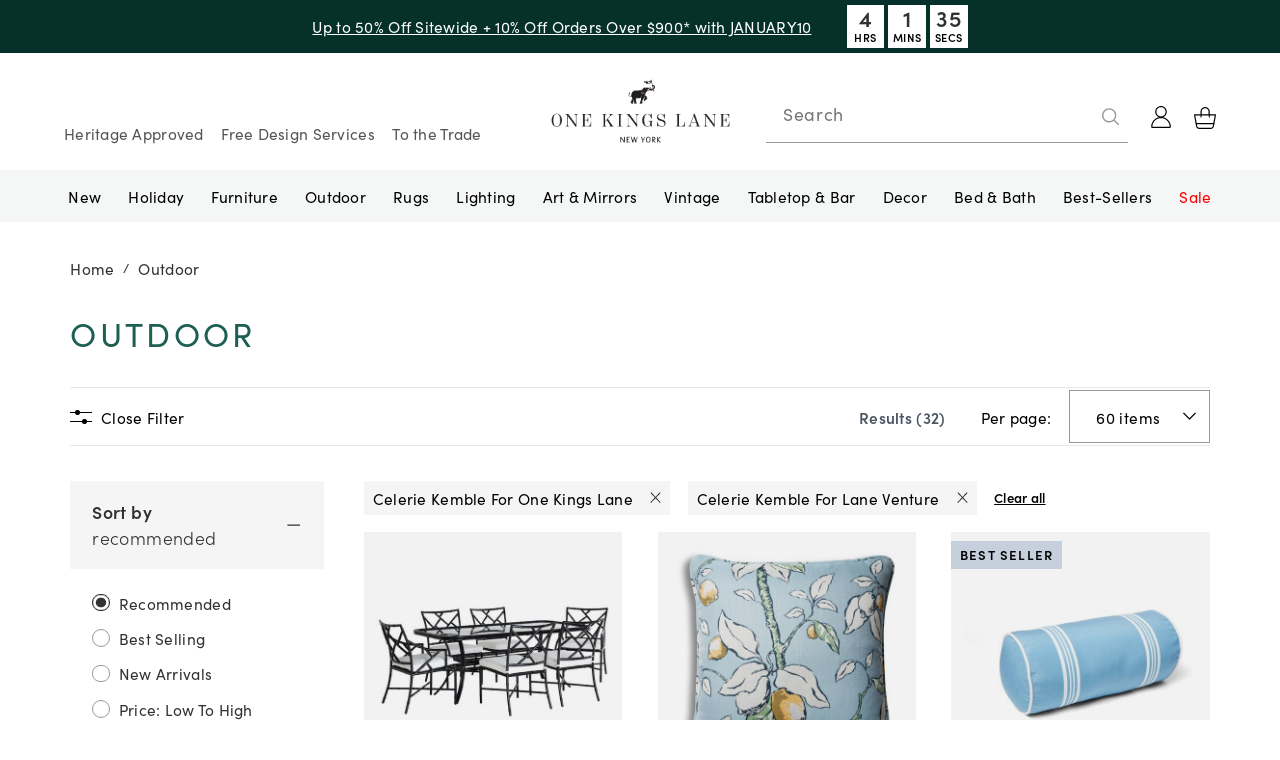

--- FILE ---
content_type: text/html; charset=utf-8
request_url: https://www.onekingslane.com/c-101338-outdoor?brand=Celerie+Kemble+for+One+Kings+Lane%2CCelerie+Kemble+for+Lane+Venture%2CCelerie+Kemble+by+Eastern+Accents%2CCelerie+Kemble+for+Arteriors&hpp=HL3
body_size: 56769
content:
<!DOCTYPE html><html lang="en"><head><meta charSet="utf-8" data-next-head=""/><meta name="viewport" content="width=device-width, initial-scale=1" data-next-head=""/><title data-next-head="">Luxury Outdoor Furniture &amp; Outdoor Decor | One Kings Lane</title><meta name="description" content="Transform your backyard into the outdoor living space of your dreams with premium outdoor furniture from One Kings Lane. " data-next-head=""/><link rel="canonical" href="https://www.onekingslane.com/c-101338-outdoor" data-next-head=""/><link rel="preload" as="image" href="https://assets.onekingslane.com/m/696c11e753c3ec29/Product_Square-Product_444726603242_Image_2.jpeg" data-next-head=""/><link rel="preload" as="image" href="https://assets.onekingslane.com/m/284764c7500f08bf/Product_Square-Product_444725187613_Image_1.jpg" data-next-head=""/><link rel="preload" as="image" href="https://assets.onekingslane.com/m/66ee0c441bde6268/Product_Square-Product_444725259884_Image_1.jpg" data-next-head=""/><link rel="preload" as="image" href="https://assets.onekingslane.com/m/66e72c4cfaa577d5/Product_Square-Product_444725259822_Image_1.jpg" data-next-head=""/><link rel="preload" as="image" href="https://assets.onekingslane.com/m/6bab1b0e83b7819/Product_Square-Product_723839455116_Image_1.jpg" data-next-head=""/><link rel="preload" as="image" href="https://assets.onekingslane.com/m/37014330a99c0d7b/Product_Square-Product_444725259914_Image_1.jpg" data-next-head=""/><link rel="preload" as="image" href="https://assets.onekingslane.com/m/26c095ded5347642/Product_Square-Product_723839459350_Image_1.jpg" data-next-head=""/><link rel="preload" as="image" href="https://assets.onekingslane.com/m/5e84092ff30d83cf/Product_Square-Product_723839455079_Image_1.jpg" data-next-head=""/><link rel="preconnect" href="https://assets.onekingslane.com" crossorigin="anonymous"/><link rel="dns-prefetch" href="https://assets.onekingslane.com" crossorigin="anonymous"/><link rel="preload" as="image" href="https://okl-cdn.cscshopfront.com/ssr-api/logos/current_logo.webp"/><link rel="preload" as="image" href="https://okl-cdn.cscshopfront.com/ssr-api/logos/logo_mini.webp"/><link rel="shortcut icon" href="https://okl-cdn.cscshopfront.com/__statics/images/favicon.ico.webp"/><link rel="preload" href="https://okl-cdn.cscshopfront.com/_next/static/css/b37f807baf39dadf.css" as="style"/><link rel="preload" href="https://okl-cdn.cscshopfront.com/_next/static/css/cf57f533bf6c02e1.css" as="style"/><link rel="preload" href="https://okl-cdn.cscshopfront.com/_next/static/css/2904fde8fa7de4e3.css" as="style"/><link rel="preload" href="https://okl-cdn.cscshopfront.com/_next/static/css/d106a6762ec06377.css" as="style"/><meta name="sentry-trace" content="5416f4c6a7e42d4d5a76b9530a2181ef-6238bc3f556e8c58-1"/><meta name="baggage" content="sentry-environment=production,sentry-release=840c4815699ff8b9547f8f08b96475b8133242bf,sentry-public_key=636b9931b0164c9f99f8d182cb8badaa,sentry-trace_id=5416f4c6a7e42d4d5a76b9530a2181ef,sentry-org_id=32694,sentry-transaction=GET%20%2Fcategory,sentry-sampled=true,sentry-sample_rand=0.7289538284742836,sentry-sample_rate=1"/><style type="text/css" id="okl-theme-style" data-next-head="">.h1{font-family: var(--font-headline); font-variant: unset; font-size: 30px; line-height: var(--line-height-md); letter-spacing: var(--letter-spacing-xs); font-weight: 400; font-style: normal; text-decoration: none; text-transform: capitalize; font-feature-settings: "pnum" on, "lnum" on;-webkit-font-smoothing: antialiased;} 
 .h2{font-family: var(--font-headline); font-variant: unset; font-size: var(--font-size-lg); line-height: var(--line-height-xs); letter-spacing: var(--letter-spacing-2xs); font-weight: 400; font-style: normal; text-decoration: none; text-transform: capitalize; font-feature-settings: "pnum" on, "lnum" on;-webkit-font-smoothing: antialiased;} 
 .h2Display2xl{font-family: var(--font-headline); font-variant: unset; font-size: 2.25rem; line-height: var(--line-height-md); letter-spacing: var(--letter-spacing-xs); font-weight: 400; font-style: normal; text-decoration: none; text-transform: capitalize; font-feature-settings: "pnum" on, "lnum" on;-webkit-font-smoothing: antialiased;} 
 .display-title{font-family: var(--font-headline); font-variant: unset; font-size: var(--font-size-3xl); line-height: 1.12; letter-spacing: 0.02em; font-weight: 400; font-style: normal; text-decoration: none; text-transform: capitalize; font-feature-settings: "pnum" on, "lnum" on;-webkit-font-smoothing: antialiased;} 
 .category-title{font-family: var(--font-body); font-variant: unset; font-size: 1.875rem; line-height: var(--line-height-sm); letter-spacing: var(--letter-spacing-2xl); font-weight: 400; font-style: normal; text-decoration: none; text-transform: uppercase; color: var(--color-accent-2); font-feature-settings: "pnum" on, "lnum" on;-webkit-font-smoothing: antialiased;} 
 .h3{font-family: var(--font-body); font-variant: unset; font-size: var(--font-size-2xs); line-height: var(--line-height-lg); letter-spacing: 1.75px; font-weight: 700; font-style: normal; text-decoration: none; text-transform: uppercase; font-feature-settings: "pnum" on, "lnum" on;-webkit-font-smoothing: antialiased;} 
 .h3-pre-title{font-family: var(--font-body); font-variant: unset; font-size: var(--font-size-2xs); line-height: var(--line-height-lg); letter-spacing: 0.1em; font-weight: 400; font-style: normal; text-decoration: none; text-transform: uppercase; font-feature-settings: "pnum" on, "lnum" on;-webkit-font-smoothing: antialiased;} 
 .h4-light{font-family: var(--font-body); font-variant: unset; font-size: var(--font-size-2xs); line-height: var(--line-height-lg); letter-spacing: 1.75px; font-weight: 400; font-style: normal; text-decoration: none; text-transform: uppercase; font-feature-settings: "pnum" on, "lnum" on;-webkit-font-smoothing: antialiased;} 
 .h4{font-family: var(--font-body); font-variant: unset; font-size: var(--font-size-2xs); line-height: var(--line-height-lg); letter-spacing: 1.75px; font-weight: 400; font-style: normal; text-decoration: none; text-transform: uppercase; font-feature-settings: "pnum" on, "lnum" on;-webkit-font-smoothing: antialiased;} 
 .h4-bold{font-family: var(--font-body); font-variant: unset; font-size: var(--font-size-xs); line-height: var(--line-height-lg); letter-spacing: 1.75px; font-weight: 800; font-style: normal; text-decoration: none; text-transform: uppercase; font-feature-settings: "pnum" on, "lnum" on;-webkit-font-smoothing: antialiased;} 
 .h5-light{font-family: var(--font-alt-2); font-variant: unset; font-size: var(--font-size-2xs); line-height: 17px; letter-spacing: var(--letter-spacing-md); font-weight: 400; font-style: normal; text-decoration: none; text-transform: uppercase; font-feature-settings: "pnum" on, "lnum" on;-webkit-font-smoothing: antialiased;} 
 .h5{font-family: var(--font-body); font-variant: unset; font-size: var(--font-size-2xs); line-height: 19px; letter-spacing: 1.75px; font-weight: 800; font-style: normal; text-decoration: none; text-transform: uppercase; font-feature-settings: "pnum" on, "lnum" on;-webkit-font-smoothing: antialiased;} 
 .text-body-xl-normal{font-family: var(--font-body); font-variant: unset; font-size: var(--font-size-md); line-height: var(--line-height-sm); letter-spacing: 0.02em; font-weight: 400; font-style: normal; text-decoration: none; font-feature-settings: "pnum" on, "lnum" on;-webkit-font-smoothing: antialiased;} 
 .text-body-xl-bold{font-family: var(--font-body); font-variant: unset; font-size: var(--font-size-md); line-height: var(--line-height-sm); letter-spacing: 0.02em; font-weight: 800; font-style: normal; text-decoration: none; font-feature-settings: "pnum" on, "lnum" on;-webkit-font-smoothing: antialiased;} 
 .text-body-lg-normal{font-family: var(--font-body); font-variant: unset; font-size: var(--font-size-sm); line-height: var(--line-height-lg); letter-spacing: 0.02em; font-weight: 400; font-style: normal; text-decoration: none; font-feature-settings: "pnum" on, "lnum" on;-webkit-font-smoothing: antialiased;} 
 .text-body-lg-bold{font-family: var(--font-body); font-variant: unset; font-size: var(--font-size-sm); line-height: var(--line-height-lg); letter-spacing: 0.02em; font-weight: 800; font-style: normal; text-decoration: none; font-feature-settings: "pnum" on, "lnum" on;-webkit-font-smoothing: antialiased;} 
 .text-body-lg-bold-saturated-green{font-family: var(--font-body); font-variant: unset; font-size: var(--font-size-sm); line-height: var(--line-height-lg); letter-spacing: 0.02em; font-weight: 800; font-style: normal; text-decoration: none; color: var(--color-accent-2); font-feature-settings: "pnum" on, "lnum" on;-webkit-font-smoothing: antialiased;} 
 .text-body-lg-link{font-family: var(--font-body); font-variant: unset; font-size: var(--font-size-sm); line-height: 22px; letter-spacing: 0.02em; font-weight: 400; font-style: normal; text-decoration: underline; font-feature-settings: "pnum" on, "lnum" on;-webkit-font-smoothing: antialiased;} 
 .text-body-md-link{font-family: var(--font-body); font-variant: unset; font-size: var(--font-size-xs); line-height: 20px; letter-spacing: 0.02em; font-weight: 400; font-style: normal; text-decoration: underline; font-feature-settings: "pnum" on, "lnum" on;-webkit-font-smoothing: antialiased;} 
 .text-body-md-normal{font-family: var(--font-body); font-variant: unset; font-size: var(--font-size-xs); line-height: 20px; letter-spacing: var(--letter-spacing-2xs); font-weight: 400; font-style: normal; text-decoration: none; font-feature-settings: "pnum" on, "lnum" on;-webkit-font-smoothing: antialiased;} 
 .text-body-md-bold{font-family: var(--font-body); font-variant: unset; font-size: var(--font-size-xs); line-height: 20px; letter-spacing: 0.02em; font-weight: 800; font-style: normal; text-decoration: none; font-feature-settings: "pnum" on, "lnum" on;-webkit-font-smoothing: antialiased;} 
 .bodyBoldStrikeMed{font-family: var(--font-body); font-variant: unset; font-size: var(--font-size-xs); line-height: 18px; letter-spacing: 0.02em; font-weight: 800; font-style: normal; text-decoration: line-through; font-feature-settings: "pnum" on, "lnum" on;-webkit-font-smoothing: antialiased;} 
 .text-body-sm-normal{font-family: var(--font-body); font-variant: unset; font-size: var(--font-size-2xs); line-height: var(--line-height-lg); letter-spacing: 0.035em; font-weight: 400; font-style: normal; text-decoration: none; font-feature-settings: "pnum" on, "lnum" on;-webkit-font-smoothing: antialiased;} 
 .text-body-sm-bold{font-family: var(--font-body); font-variant: unset; font-size: var(--font-size-2xs); line-height: var(--line-height-lg); letter-spacing: 0.02em; font-weight: 800; font-style: normal; text-decoration: none; font-feature-settings: "pnum" on, "lnum" on;-webkit-font-smoothing: antialiased;} 
 .text-body-sm-link{font-family: var(--font-body); font-variant: unset; font-size: var(--font-size-2xs); line-height: var(--line-height-lg); letter-spacing: 0.02em; font-weight: 700; font-style: normal; text-decoration: underline; font-feature-settings: "pnum" on, "lnum" on;-webkit-font-smoothing: antialiased;} 
 .bodyBoldCapsSm{font-family: var(--font-body); font-variant: unset; font-size: var(--font-size-2xs); line-height: var(--line-height-lg); letter-spacing: 0.1em; font-weight: 800; font-style: normal; text-decoration: none; text-transform: uppercase; font-feature-settings: "pnum" on, "lnum" on;-webkit-font-smoothing: antialiased;} 
 .bodyBoldStrikeSm{font-family: var(--font-body); font-variant: unset; font-size: var(--font-size-2xs); line-height: var(--line-height-lg); letter-spacing: 0.2em; font-weight: 800; font-style: normal; text-decoration: line-through; font-feature-settings: "pnum" on, "lnum" on;-webkit-font-smoothing: antialiased;} 
 .text-body-xs-normal{font-family: var(--font-body); font-variant: unset; font-size: var(--font-size-3xs); line-height: var(--line-height-lg); letter-spacing: 0.03em; font-weight: 400; font-style: normal; text-decoration: none; font-feature-settings: "pnum" on, "lnum" on;-webkit-font-smoothing: antialiased;} 
 .text-body-xs-bold{font-family: var(--font-body); font-variant: unset; font-size: var(--font-size-3xs); line-height: 1.6; letter-spacing: 0.03em; font-weight: 700; font-style: normal; text-decoration: none; font-feature-settings: "pnum" on, "lnum" on;-webkit-font-smoothing: antialiased;} 
 .text-body-xs-link{font-family: var(--font-body); font-variant: unset; font-size: var(--font-size-3xs); line-height: 1.6; letter-spacing: 0.03em; font-weight: 700; font-style: normal; text-decoration: underline; font-feature-settings: "pnum" on, "lnum" on;-webkit-font-smoothing: antialiased;} 
 .bodyLabelMicro{font-family: var(--font-body); font-variant: small-caps; font-size: var(--font-size-2xs); line-height: var(--line-height-2xs); letter-spacing: var(--letter-spacing-xs); font-weight: 400; font-style: normal; text-decoration: none; font-feature-settings: "pnum" on, "lnum" on;-webkit-font-smoothing: antialiased;} 
 .inputCardNumber{font-family: var(--font-alt-1); font-variant: unset; font-size: var(--font-size-xs); line-height: 20px; letter-spacing: 0.02em; font-weight: 400; font-style: normal; text-decoration: none; font-feature-settings: "pnum" on, "lnum" on;-webkit-font-smoothing: antialiased;} 
 .CTA{font-family: var(--font-body); font-variant: unset; font-size: var(--font-size-2xs); line-height: var(--line-height-2xs); letter-spacing: 1.75px; font-weight: 800; font-style: normal; text-decoration: none; font-feature-settings: "pnum" on, "lnum" on;-webkit-font-smoothing: antialiased;} 
 .CTA-Underline{font-family: var(--font-body); font-variant: unset; font-size: var(--font-size-2xs); line-height: var(--line-height-2xs); letter-spacing: 1.75px; font-weight: 800; font-style: normal; text-decoration: underline; font-feature-settings: "pnum" on, "lnum" on;-webkit-font-smoothing: antialiased;} 
 .text-primary-button-default{font-family: var(--font-body); font-variant: unset; font-size: var(--font-size-2xs); line-height: var(--line-height-2xs); letter-spacing: var(--letter-spacing-lg); font-weight: 800; font-style: normal; text-decoration: none; text-transform: uppercase; color: var(--color-text-white); text-align: center; font-feature-settings: "pnum" on, "lnum" on;-webkit-font-smoothing: antialiased;} 
 .countdown-clock-value{font-family: var(--font-body); font-variant: unset; font-size: var(--font-size-md); line-height: 100%; letter-spacing: 0.02em; font-weight: 800; font-style: normal; text-decoration: none; text-transform: uppercase; color: var(--color-primary); font-feature-settings: "pnum" on, "lnum" on;-webkit-font-smoothing: antialiased;} 
 .h5-light-underline{font-family: var(--font-alt-1); font-variant: unset; font-size: var(--font-size-3xs); line-height: var(--line-height-xl); letter-spacing: var(--letter-spacing-xl); font-weight: 400; font-style: normal; text-decoration: underline; text-transform: uppercase; color: var(--color-primary); font-feature-settings: "pnum" on, "lnum" on;-webkit-font-smoothing: antialiased;} 
 .text-body-xl-link{font-family: var(--font-body); font-variant: unset; font-size: var(--font-size-md); line-height: var(--line-height-sm); letter-spacing: var(--letter-spacing-2xs); font-weight: 600; font-style: normal; text-decoration: underline; color: var(--color-primary); font-feature-settings: "pnum" on, "lnum" on;-webkit-font-smoothing: antialiased;} 
 .text-primary-button-disabled{font-family: var(--font-body); font-variant: unset; font-size: var(--font-size-2xs); line-height: var(--line-height-xs); letter-spacing: var(--letter-spacing-xl); font-weight: 700; font-style: normal; text-decoration: none; text-transform: uppercase; color: var(--color-primary); text-align: center; font-feature-settings: "pnum" on, "lnum" on;-webkit-font-smoothing: antialiased;} 
 .theme-okl{ --font-alternatives: 'sans-serif, Arial, Helvetica'; --font-body: 'sofia-pro', var(--font-alternatives); --font-headline: 'Chronicle Display', var(--font-alternatives); --font-alt-1: 'PT Mono', var(--font-alternatives); --font-alt-2: 'brandon-grotesque', var(--font-alternatives); --color-primary: #323232; --color-primary-darker: #000000; --color-primary-dark: #ffffff; --color-primary-gold: #b47d27; --color-secondary: #3B5F58; --color-secondary-darker: #06312B; --color-NavItem: #ffffff; --color-accent-1: #cea058; --color-accent-2: #3b5f58; --color-accent-2-darker: #043730; --color-disabled-bg: #999999; --color-disabled-darker: #555555; --color-text: #323232; --color-gray-label: #777777; --color-tab-background: #f9f9f9; --color-input: #999999; --color-focus-border: var(--color-accent-1); --color-focus-background: var(--color-primary-dark); --color-focus-shadow: var(--color-accent-1); --color-backdrop: rgba(136, 136, 136, 0.8); --color-error: #ca3b4c; --color-error-background: #ffeeed; --color-filter-background: #f5f5f5; --color-payment-icons: #999999; --max-width-page-content: 90rem; --color-primary-btn: #3B5F58; --color-primary-btn-border: #3B5F58; --color-bg-primary-btn-hover: #2b4540; --color-secondary-btn: #eeeeee; --color-secondary-btn-border: #777777; --color-bg-secondary-btn-hover: #999999; --color-bg-disabled-btn: #999999; --color-bg-disabled-btn-border: #999999; --color-bg-disabled-btn-hover: #999999; --color-text-btn-disabled: #ffffff; --color-scroll-to-top-cta-color: #1E5F53; --font-size-2xl: 2.25rem; --font-size-xl: 1.875rem; --color-step-bg: #3B5F58; }</style><script type="application/ld+json" id="sitewide-structured-data">{"@context":"http://schema.org","@graph":[{"@context":"https://schema.org/","@type":"WebSite","name":"One Kings Lane","url":"https://www.onekingslane.com/","potentialAction":{"@type":"SearchAction","target":"https://www.onekingslane.com/search.php?query={search_term_string}&sort=relevance","query-input":"required name=search_term_string"}},{"@context":"http://schema.org","@type":"Organization","name":"One Kings Lane","url":"https://www.onekingslane.com/","image":"https://okl-cdn.cscshopfront.com/ssr-api/logos/current_logo.webp","logo":"https://okl-cdn.cscshopfront.com/ssr-api/logos/current_logo.webp","telephone":"+1-332-222-6412","sameAs":["https://twitter.com/onekingslane","https://www.facebook.com/OneKingsLane/","https://www.youtube.com/channel/UCt3uR2lQGK3EjY6U0gntfCw","https://www.instagram.com/onekingslane/","https://www.pinterest.com/onekingslane/"],"address":{"@type":"PostalAddress","addressCountry":"United States"},"contactPoint":{"@type":"ContactPoint","email":"customercare@onekingslane.com","contactType":"Customer Service"}}]}</script><link rel="stylesheet" href="https://okl-cdn.cscshopfront.com/__statics/fonts/typekitFonts.css"/><script type="text/javascript">(function () {
                    localStorage.setItem('dfSessionId', 'opco_master_acct5011.690159203519')
                  })()</script><script id="vwoCode" data-testid="vwoCode" type="text/javascript" data-nscript="beforeInteractive">
      // <!-- Start VWO Async SmartCode -->
      window._vwo_code=window._vwo_code || (function() {
      var account_id=681566,
      version=1.4,
      settings_tolerance=2000,
      library_tolerance=2500,
      use_existing_jquery=false,
      is_spa=1,
      hide_element='body',
      /* DO NOT EDIT BELOW THIS LINE */
      f=false,d=document,vwoCodeEl=document.querySelector('#vwoCode'),code={use_existing_jquery:function(){return use_existing_jquery},library_tolerance:function(){return library_tolerance},finish:function(){if(!f){f=true;var e=d.getElementById('_vis_opt_path_hides');if(e)e.parentNode.removeChild(e)}},finished:function(){return f},load:function(e){var t=d.createElement('script');t.fetchPriority='high';t.src=e;t.type='text/javascript';t.innerText;t.onerror=function(){_vwo_code.finish()};d.getElementsByTagName('head')[0].appendChild(t)},getVersion:function(){return version},getMatchedCookies:function(e){var t=[];if(document.cookie){t=document.cookie.match(e)||[]}return t},getCombinationCookie:function(){var e=code.getMatchedCookies(/(?:^|;)\s?(_vis_opt_exp_\d+_combi=[^;$]*)/gi);e=e.map(function(e){try{var t=decodeURIComponent(e);if(!/_vis_opt_exp_\d+_combi=(?:\d+,?)+\s*$/.test(t)){return''}return t}catch(e){return''}});var i=[];e.forEach(function(e){var t=e.match(/([\d,]+)/g);t&&i.push(t.join('-'))});return i.join('|')},init:function(){window.settings_timer=setTimeout(function(){_vwo_code.finish()},settings_tolerance);var e=d.createElement('style'),t=hide_element?hide_element+'{opacity:0 !important;filter:alpha(opacity=0) !important;background:none !important;}':'',i=d.getElementsByTagName('head')[0];e.setAttribute('id','_vis_opt_path_hides');vwoCodeEl&&e.setAttribute('nonce',vwoCodeEl.nonce);e.setAttribute('type','text/css');if(e.styleSheet)e.styleSheet.cssText=t;else e.appendChild(d.createTextNode(t));i.appendChild(e);var n=this.getCombinationCookie();this.load('https://dev.visualwebsiteoptimizer.com/j.php?a='+account_id+'&u='+encodeURIComponent(d.URL)+'&f='+ +is_spa+'&vn='+version+(n?'&c='+n:''));return settings_timer}};window._vwo_settings_timer = code.init();return code;}());
      // <!-- End VWO Async SmartCode -->
      </script><script id="figpii-tracking" data-nscript="beforeInteractive">
          !function(w,d,u){
            var n=d.createElement('script');
            n.crossOrigin='anonymous',
            n.async='async',
            n.src=u,
            d.head.append(n),
            w._fpEvent=w._fpEvent||[]
          }(window,document,'https://tracking-cdn.figpii.com/e12e701c3e3f0586e19b1a33dfc5bade.js');
        </script><link rel="stylesheet" href="https://okl-cdn.cscshopfront.com/_next/static/css/b37f807baf39dadf.css" data-n-g=""/><link rel="stylesheet" href="https://okl-cdn.cscshopfront.com/_next/static/css/cf57f533bf6c02e1.css"/><link rel="stylesheet" href="https://okl-cdn.cscshopfront.com/_next/static/css/2904fde8fa7de4e3.css"/><link rel="stylesheet" href="https://okl-cdn.cscshopfront.com/_next/static/css/d106a6762ec06377.css"/><noscript data-n-css=""></noscript><script defer="" noModule="" src="https://okl-cdn.cscshopfront.com/_next/static/chunks/polyfills-42372ed130431b0a.js"></script><script src="https://tag.wknd.ai/3212/i.js" defer="" data-nscript="beforeInteractive"></script><script defer="" src="https://okl-cdn.cscshopfront.com/_next/static/chunks/77328.d63a8c8adc464bad.js"></script><script defer="" src="https://okl-cdn.cscshopfront.com/_next/static/chunks/12649.a9a0ed8f7632e9ad.js"></script><script defer="" src="https://okl-cdn.cscshopfront.com/_next/static/chunks/65475.55de1965e7427516.js"></script><script defer="" src="https://okl-cdn.cscshopfront.com/_next/static/chunks/61107.a8478522e02671d2.js"></script><script defer="" src="https://okl-cdn.cscshopfront.com/_next/static/chunks/18858.012a9f25ef0932de.js"></script><script defer="" src="https://okl-cdn.cscshopfront.com/_next/static/chunks/75338.8fb97caed95cf4e5.js"></script><script defer="" src="https://okl-cdn.cscshopfront.com/_next/static/chunks/1220.2ca22da19b9d7694.js"></script><script defer="" src="https://okl-cdn.cscshopfront.com/_next/static/chunks/53678.3bb48ae52defb9eb.js"></script><script defer="" src="https://okl-cdn.cscshopfront.com/_next/static/chunks/69327.02937d32cd4eb6af.js"></script><script defer="" src="https://okl-cdn.cscshopfront.com/_next/static/chunks/13831.f64a48de64fc7c46.js"></script><script defer="" src="https://okl-cdn.cscshopfront.com/_next/static/chunks/9579.e76832e929ecaa25.js"></script><script defer="" src="https://okl-cdn.cscshopfront.com/_next/static/chunks/5552.7b7eb25707b58d0f.js"></script><script defer="" src="https://okl-cdn.cscshopfront.com/_next/static/chunks/29254.f99631582b40d1e2.js"></script><script defer="" src="https://okl-cdn.cscshopfront.com/_next/static/chunks/85175.4b23ae5b58d9ae45.js"></script><script defer="" src="https://okl-cdn.cscshopfront.com/_next/static/chunks/38019.4b45d6fcf1d7963f.js"></script><script defer="" src="https://okl-cdn.cscshopfront.com/_next/static/chunks/66734-5bd2643b501a6f0e.js"></script><script defer="" src="https://okl-cdn.cscshopfront.com/_next/static/chunks/34524.a3c7b5f6688b12b0.js"></script><script defer="" src="https://okl-cdn.cscshopfront.com/_next/static/chunks/42413.2426a0828d3186a5.js"></script><script defer="" src="https://okl-cdn.cscshopfront.com/_next/static/chunks/80253.e9c47bcbbbb1b0ac.js"></script><script defer="" src="https://okl-cdn.cscshopfront.com/_next/static/chunks/61902.6df6a78248e7640f.js"></script><script defer="" src="https://okl-cdn.cscshopfront.com/_next/static/chunks/42611.aa8a57c8b030d45e.js"></script><script defer="" src="https://okl-cdn.cscshopfront.com/_next/static/chunks/51114.63f7249d90fc0313.js"></script><script defer="" src="https://okl-cdn.cscshopfront.com/_next/static/chunks/76217.8cf183e069c9c793.js"></script><script defer="" src="https://okl-cdn.cscshopfront.com/_next/static/chunks/27277.ac7a95571a8f4d4e.js"></script><script defer="" src="https://okl-cdn.cscshopfront.com/_next/static/chunks/74663.269d8a901efa07a4.js"></script><script defer="" src="https://okl-cdn.cscshopfront.com/_next/static/chunks/57127.2ab3599670e4afbe.js"></script><script defer="" src="https://okl-cdn.cscshopfront.com/_next/static/chunks/49819.450a19280e0899f5.js"></script><script defer="" src="https://okl-cdn.cscshopfront.com/_next/static/chunks/75660.0d6384f1e1de6c25.js"></script><script defer="" src="https://okl-cdn.cscshopfront.com/_next/static/chunks/34430.a4ebc0cd9a583301.js"></script><script defer="" src="https://okl-cdn.cscshopfront.com/_next/static/chunks/14210.1c2154d925b6819b.js"></script><script defer="" src="https://okl-cdn.cscshopfront.com/_next/static/chunks/52936.52f3e9cc3bb48b38.js"></script><script defer="" src="https://okl-cdn.cscshopfront.com/_next/static/chunks/8502.65b5181ab8c868b6.js"></script><script defer="" src="https://okl-cdn.cscshopfront.com/_next/static/chunks/47909.ae06b5edfc5c96fe.js"></script><script defer="" src="https://okl-cdn.cscshopfront.com/_next/static/chunks/19196.5a8019ca632f193c.js"></script><script defer="" src="https://okl-cdn.cscshopfront.com/_next/static/chunks/21564.0f8aad1aaa7cd7f1.js"></script><script defer="" src="https://okl-cdn.cscshopfront.com/_next/static/chunks/36965.0a3783e67f374378.js"></script><script defer="" src="https://okl-cdn.cscshopfront.com/_next/static/chunks/69726.c23013949e506ff0.js"></script><script defer="" src="https://okl-cdn.cscshopfront.com/_next/static/chunks/52476.df85d8703dbefcca.js"></script><script defer="" src="https://okl-cdn.cscshopfront.com/_next/static/chunks/98955.a871c6bf3ac08569.js"></script><script defer="" src="https://okl-cdn.cscshopfront.com/_next/static/chunks/50759.f509197cd96acc29.js"></script><script defer="" src="https://okl-cdn.cscshopfront.com/_next/static/chunks/98369-a12b67ba4d70813a.js"></script><script defer="" src="https://okl-cdn.cscshopfront.com/_next/static/chunks/47259.26f5bf15c86db58a.js"></script><script defer="" src="https://okl-cdn.cscshopfront.com/_next/static/chunks/58580.df7e416772d869d0.js"></script><script defer="" src="https://okl-cdn.cscshopfront.com/_next/static/chunks/63854.0e7f008e1a605969.js"></script><script defer="" src="https://okl-cdn.cscshopfront.com/_next/static/chunks/92736.940422639595f52f.js"></script><script defer="" src="https://okl-cdn.cscshopfront.com/_next/static/chunks/62804.8ac031cb462b5a7f.js"></script><script defer="" src="https://okl-cdn.cscshopfront.com/_next/static/chunks/33943.2e49180a95076d2e.js"></script><script defer="" src="https://okl-cdn.cscshopfront.com/_next/static/chunks/69499.f959fd56832775ba.js"></script><script defer="" src="https://okl-cdn.cscshopfront.com/_next/static/chunks/71653.2dccf33570020c9f.js"></script><script defer="" src="https://okl-cdn.cscshopfront.com/_next/static/chunks/1203.7b69dfc28a53fe8c.js"></script><script defer="" src="https://okl-cdn.cscshopfront.com/_next/static/chunks/36998.98be06b0203d8b33.js"></script><script defer="" src="https://okl-cdn.cscshopfront.com/_next/static/chunks/87611.608bcbb6b9129965.js"></script><script defer="" src="https://okl-cdn.cscshopfront.com/_next/static/chunks/82715.fb25f6674377f86d.js"></script><script defer="" src="https://okl-cdn.cscshopfront.com/_next/static/chunks/20017.02adcfd4b5cb0f7e.js"></script><script defer="" src="https://okl-cdn.cscshopfront.com/_next/static/chunks/14559.20b88eb12e1fda42.js"></script><script defer="" src="https://okl-cdn.cscshopfront.com/_next/static/chunks/4971.4fc5ea1719aec441.js"></script><script defer="" src="https://okl-cdn.cscshopfront.com/_next/static/chunks/55207.09daa022ba8613db.js"></script><script defer="" src="https://okl-cdn.cscshopfront.com/_next/static/chunks/49621.03da122fc5509179.js"></script><script defer="" src="https://okl-cdn.cscshopfront.com/_next/static/chunks/1018.eef537b173032fcc.js"></script><script defer="" src="https://okl-cdn.cscshopfront.com/_next/static/chunks/85577.3fdc46ca9cfac7ac.js"></script><script defer="" src="https://okl-cdn.cscshopfront.com/_next/static/chunks/35885.cbab1b68c9e44900.js"></script><script defer="" src="https://okl-cdn.cscshopfront.com/_next/static/chunks/60192.274e2f4c7638d6d5.js"></script><script defer="" src="https://okl-cdn.cscshopfront.com/_next/static/chunks/62588-ed1f8679fec46edb.js"></script><script defer="" src="https://okl-cdn.cscshopfront.com/_next/static/chunks/39345.8ea79b85cbee8a08.js"></script><script defer="" src="https://okl-cdn.cscshopfront.com/_next/static/chunks/48230.c738bf6cbae50fd0.js"></script><script defer="" src="https://okl-cdn.cscshopfront.com/_next/static/chunks/6780.988e1aa42f3f5b3e.js"></script><script defer="" src="https://okl-cdn.cscshopfront.com/_next/static/chunks/17503.52a435f8869ee160.js"></script><script defer="" src="https://okl-cdn.cscshopfront.com/_next/static/chunks/26231.442c8fbee18b9be4.js"></script><script defer="" src="https://okl-cdn.cscshopfront.com/_next/static/chunks/33784.0bd6ba07470c7f27.js"></script><script defer="" src="https://okl-cdn.cscshopfront.com/_next/static/chunks/53465.44c5d542011791a1.js"></script><script defer="" src="https://okl-cdn.cscshopfront.com/_next/static/chunks/4383.4adc4b283380bc4f.js"></script><script defer="" src="https://okl-cdn.cscshopfront.com/_next/static/chunks/14085.5d0715df14eb0866.js"></script><script defer="" src="https://okl-cdn.cscshopfront.com/_next/static/chunks/22493.02cafd14b394f311.js"></script><script defer="" src="https://okl-cdn.cscshopfront.com/_next/static/chunks/20951.671e080c1a20ca30.js"></script><script defer="" src="https://okl-cdn.cscshopfront.com/_next/static/chunks/16216.a5b48635df78cef2.js"></script><script defer="" src="https://okl-cdn.cscshopfront.com/_next/static/chunks/80738.f5eb574b18a55ada.js"></script><script defer="" src="https://okl-cdn.cscshopfront.com/_next/static/chunks/52946.32671b8c2a639fb7.js"></script><script defer="" src="https://okl-cdn.cscshopfront.com/_next/static/chunks/41679.48ebd6f009a3c37d.js"></script><script defer="" src="https://okl-cdn.cscshopfront.com/_next/static/chunks/69520.5057189baff3aab9.js"></script><script defer="" src="https://okl-cdn.cscshopfront.com/_next/static/chunks/20066.adcea03b4f73978b.js"></script><script defer="" src="https://okl-cdn.cscshopfront.com/_next/static/chunks/37441.2d2af4774567e0b7.js"></script><script defer="" src="https://okl-cdn.cscshopfront.com/_next/static/chunks/60379.5864ab7b9a2fb9c0.js"></script><script defer="" src="https://okl-cdn.cscshopfront.com/_next/static/chunks/99110.ee7a3a04455781c6.js"></script><script defer="" src="https://okl-cdn.cscshopfront.com/_next/static/chunks/62823.258880713ea75e8d.js"></script><script defer="" src="https://okl-cdn.cscshopfront.com/_next/static/chunks/28833.87ed7d3ec17fd111.js"></script><script defer="" src="https://okl-cdn.cscshopfront.com/_next/static/chunks/10629.3214695b1c2357cf.js"></script><script defer="" src="https://okl-cdn.cscshopfront.com/_next/static/chunks/37371.3ae242c996cdc59c.js"></script><script defer="" src="https://okl-cdn.cscshopfront.com/_next/static/chunks/41491.126c591ff5204078.js"></script><script defer="" src="https://okl-cdn.cscshopfront.com/_next/static/chunks/95904.ed0fe21db4fc46ad.js"></script><script defer="" src="https://okl-cdn.cscshopfront.com/_next/static/chunks/66337.c2c2b460ebcc43d4.js"></script><script defer="" src="https://okl-cdn.cscshopfront.com/_next/static/chunks/6070.8a68959b31d64b88.js"></script><script defer="" src="https://okl-cdn.cscshopfront.com/_next/static/chunks/37305.72b92bda4f2ac04c.js"></script><script defer="" src="https://okl-cdn.cscshopfront.com/_next/static/chunks/2701.ea653c90d70b0ba3.js"></script><script defer="" src="https://okl-cdn.cscshopfront.com/_next/static/chunks/56976.1c79770d50271311.js"></script><script defer="" src="https://okl-cdn.cscshopfront.com/_next/static/chunks/18195.c021e4b62d5d145a.js"></script><script defer="" src="https://okl-cdn.cscshopfront.com/_next/static/chunks/19812.916b8fba0f572681.js"></script><script defer="" src="https://okl-cdn.cscshopfront.com/_next/static/chunks/48809.a2f3d32ce20e6812.js"></script><script src="https://okl-cdn.cscshopfront.com/_next/static/chunks/webpack-f39fddda050d1b62.js" defer=""></script><script src="https://okl-cdn.cscshopfront.com/_next/static/chunks/framework-c01a64c3b86778cb.js" defer=""></script><script src="https://okl-cdn.cscshopfront.com/_next/static/chunks/main-b56748bccf9c8660.js" defer=""></script><script src="https://okl-cdn.cscshopfront.com/_next/static/chunks/pages/_app-b6d09973c2c8c190.js" defer=""></script><script src="https://okl-cdn.cscshopfront.com/_next/static/chunks/58474bfb-3d6b2ad7ce793864.js" defer=""></script><script src="https://okl-cdn.cscshopfront.com/_next/static/chunks/82909-39616be40f8aec01.js" defer=""></script><script src="https://okl-cdn.cscshopfront.com/_next/static/chunks/8145-75704b54223cc4c4.js" defer=""></script><script src="https://okl-cdn.cscshopfront.com/_next/static/chunks/1126-8640d36a70574654.js" defer=""></script><script src="https://okl-cdn.cscshopfront.com/_next/static/chunks/6527-e655d44173c6290c.js" defer=""></script><script src="https://okl-cdn.cscshopfront.com/_next/static/chunks/56404-0f6f3ef686fe751e.js" defer=""></script><script src="https://okl-cdn.cscshopfront.com/_next/static/chunks/41410-1bb289f32293f01b.js" defer=""></script><script src="https://okl-cdn.cscshopfront.com/_next/static/chunks/99348-fcd130acfc8ba7ea.js" defer=""></script><script src="https://okl-cdn.cscshopfront.com/_next/static/chunks/pages/category-1944d8a9a7ec4641.js" defer=""></script><script src="https://okl-cdn.cscshopfront.com/_next/static/OHd1dRdGvklZfmkmOyFjO/_buildManifest.js" defer=""></script><script src="https://okl-cdn.cscshopfront.com/_next/static/OHd1dRdGvklZfmkmOyFjO/_ssgManifest.js" defer=""></script></head><body style="touch-action:manipulation;overflow-x:hidden"><link rel="preload" as="image" href="https://assets.onekingslane.com/m/696c11e753c3ec29/Product_Square-Product_444726603242_Image_2.jpeg"/><link rel="preload" as="image" href="https://assets.onekingslane.com/m/284764c7500f08bf/Product_Square-Product_444725187613_Image_1.jpg"/><link rel="preload" as="image" href="https://assets.onekingslane.com/m/66ee0c441bde6268/Product_Square-Product_444725259884_Image_1.jpg"/><link rel="preload" as="image" href="https://assets.onekingslane.com/m/66e72c4cfaa577d5/Product_Square-Product_444725259822_Image_1.jpg"/><link rel="preload" as="image" href="https://assets.onekingslane.com/m/6bab1b0e83b7819/Product_Square-Product_723839455116_Image_1.jpg"/><link rel="preload" as="image" href="https://assets.onekingslane.com/m/37014330a99c0d7b/Product_Square-Product_444725259914_Image_1.jpg"/><link rel="preload" as="image" href="https://assets.onekingslane.com/m/26c095ded5347642/Product_Square-Product_723839459350_Image_1.jpg"/><div id="__next"><noscript><img height="1" width="1" class="hidden" alt="Facebook Pixel" src="https://www.facebook.com/tr?id=283982441787275&amp;ev=PageView&amp;noscript=1"/></noscript><noscript>
            <iframe src="https://www.googletagmanager.com/ns.html?id=GTM-WB5VZMG"
                    height="0" width="0"
                    style="display:none;visibility:hidden"></iframe>
          </noscript><script type="application/javascript" src="https://compose-scripts.s3.amazonaws.com/678fa9ebf9e47deb2c365288/678faa55f9e47deb2c365332.js?q=2"></script><div class="theme-okl"><div></div><div id="banner-header" class="bg-banner px-4 h-14 md:h-12 flex flex-col md:flex-row text-center text-white w-full items-center justify-center"><span data-testid="sitewide-banner-content" class="justify-center"><div class="flex items-center justify-center w-full"><div class="w-full mr-8"><a class="w-full underline cursor-pointer hover:text-accent-2" href="/c-20220613-best-sellers?sale=1&amp;ref=GB" target="_self"><span class="text-white text-center w-full text-body-md-normal" style="color:white">Up to 50% Off Sitewide + 10% Off Orders Over $900* with JANUARY10</span></a></div><div data-testid="countdownTimer" style="display:inherit"><div class="flex flex-col my-1 ml-0 w-8.5 bg-white py-0.5 px-1 mr-1"><p class=" countdown-clock-value">4</p><p class="text-black uppercase text-body-xs-bold">hrs</p></div><div class="flex flex-col my-1 ml-0 w-8.5 bg-white py-0.5 px-1 mr-1"><p class=" countdown-clock-value">1</p><p class="text-black uppercase text-body-xs-bold">mins</p></div><div class="flex flex-col my-1 ml-0 w-8.5 bg-white py-0.5 px-1 "><p class=" countdown-clock-value">55</p><p class="text-black uppercase text-body-xs-bold">secs</p></div></div></div></span></div><div class="lg:hidden p-4 pt-2 megaNav-shadow bg-white z-100 sticky top-0 min-w-45 min-h-5 " id="mobile-top-navigation"><div class="grid  grid-cols-1 gap-x-4 gap-y-1"><div class=" col-span-1 "><div class="flex flex-row items-center justify-spread align-middle" style="height:80px;padding-top:8px"><div class="flex justify-center align-middle w-12"><button id="MegaNav_Mobile_toggle" type="button" data-testid="MegaNav_Mobile_toggle" aria-label="Expand navigation" class="w-full flex items-start justify-start align-middle"><svg width="1em" height="1em" fill="none" viewBox="0 0 64 44" class="fill-current w-5 h-5  "><g id="g376" transform="matrix(0.18588441,0,0,0.18588441,0,-10.428115)"><g id="g374"><g id="g364"><rect y="56.099998" width="344.29999" height="29.5" id="rect362" x="0"></rect></g><g id="g368"><rect y="156.5" width="344.29999" height="29.5" id="rect366" x="0"></rect></g><g id="g372"><rect y="258.70001" width="344.29999" height="29.5" id="rect370" x="0"></rect></g></g></g></svg></button><div role="dialog" class="hidden"><div class="bg-primary-dark self-center w-min mx-auto z-50 outline-none focus:outline-none p-0 min-w-full mt-0 max-w-min  
   border-modal-border shadow-modal
  min-w-full h-full relative overflow-y-auto"><div class="p-4 "></div></div></div></div><div class="min-w-fit flex-grow"><a class="mx-auto cursor-pointer no-underline cursor-pointer hover:text-accent-2" href="/" target="_self"><div class="mx-auto mt-2 mb-5 lg:mt-0 lg:mb-0" aria-label="One Kings Lane Logo" style="max-width:200px;min-width:200px;width:200px;min-height:64px;height:64px;max-height:64px;background-image:url(https://okl-cdn.cscshopfront.com/ssr-api/logos/current_logo.webp);background-size:contain;background-repeat:no-repeat;background-position:center"></div></a></div><div class="flex justify-end align-middle w-12"><div><ul class="flex justify-center align-middle items-center"><div class="relative navUser-item navUser-item--cart" style="max-height:20px"><button class="relative" data-cart-preview="true" type="button" aria-label="cart-preview-dropdown" data-dropdown="cart-preview-dropdown" data-options="align:right"><svg width="1em" height="1em" viewBox="0 0 64 64" fill="none" style="fill:black" class="black w-5 h-5  text-white lg:hidden"><g transform="translate(-61.486813,-42.035616)"><path style="stroke-width:0.171588" d="m 75.642544,105.9279 c -1.279789,-0.16237 -2.731729,-0.67043 -3.824862,-1.3384 -1.306558,-0.79838 -2.911256,-2.62715 -3.608726,-4.11265 -0.59195,-1.260734 -0.765633,-2.126722 -3.718924,-18.542391 -1.703893,-9.470943 -3.054664,-17.404659 -3.001714,-17.630481 0.05293,-0.225826 0.278234,-0.601507 0.500638,-0.834848 l 0.404369,-0.424256 h 8.969875 8.96987 l 0.0057,-4.086357 c 0.0038,-2.622333 0.08646,-4.558624 0.230869,-5.404536 0.843851,-4.943215 4.25441,-9.077962 8.85465,-10.734821 6.341107,-2.283863 13.362591,0.569722 16.428181,6.67653 1.34761,2.684507 1.48531,3.457824 1.57548,8.847676 l 0.0787,4.701508 h 8.53326 8.53326 l 0.40438,0.424256 c 0.2224,0.233341 0.45092,0.618861 0.50782,0.85671 0.10915,0.456287 -5.79047,33.694546 -6.19315,34.89199 -0.82103,2.44148 -2.66738,4.64414 -4.7854,5.70892 -0.69102,0.34739 -1.59562,0.73021 -2.01023,0.85072 -0.57613,0.16746 -4.88054,0.2273 -18.259549,0.25385 -9.628147,0.0191 -17.995714,-0.0274 -18.594597,-0.10342 z m 36.447376,-3.80556 c 1.05302,-0.37267 1.49158,-0.65543 2.38922,-1.54045 1.09461,-1.079244 1.50417,-2.09601 2.05126,-5.092409 0.2665,-1.459561 0.52473,-2.831697 0.57386,-3.049195 l 0.0893,-0.395459 H 93.512042 69.830496 l 0.570303,3.102391 c 0.313671,1.706308 0.720041,3.410325 0.903057,3.786699 0.714634,1.469703 2.143509,2.709833 3.716525,3.225613 0.564262,0.18502 4.271714,0.23382 18.474952,0.24322 16.141757,0.0107 17.844637,-0.015 18.594587,-0.28041 z M 119.691,78.027684 c 1.0546,-5.872221 1.94914,-10.854709 1.98787,-11.072214 l 0.0704,-0.395452 h -7.3066 -7.3066 v 2.899998 2.899992 h -1.50767 -1.50767 V 69.460016 66.560018 H 93.818331 83.515925 v 2.899998 2.899992 h -1.507669 -1.50767 v -2.899992 -2.899998 h -7.640264 -7.640271 l 0.08884,0.395452 c 0.04888,0.217505 0.929643,5.101361 1.957289,10.853015 1.027653,5.751659 1.898084,10.556426 1.934293,10.677258 0.0523,0.174433 5.063022,0.219591 24.319449,0.219193 l 24.253608,-4.99e-4 z M 103.95323,58.775747 c 0,-4.714849 -0.10821,-5.498528 -1.035,-7.496261 -0.80638,-1.738194 -2.68922,-3.6411 -4.493126,-4.541039 -0.783153,-0.390699 -1.823386,-0.796578 -2.311633,-0.901953 -1.243023,-0.268275 -3.442413,-0.234107 -4.682877,0.07275 -3.295036,0.815098 -6.141428,3.589286 -7.162629,6.980939 -0.397904,1.321554 -0.417,1.585759 -0.417,5.769832 v 4.38486 h 10.05113 10.051135 z"></path></g></svg><svg width="1em" height="1em" viewBox="0 0 64 64" fill="none" style="fill:black" class="black w-5 h-5  text-white hidden lg:block"><g transform="translate(-61.486813,-42.035616)"><path style="stroke-width:0.171588" d="m 75.642544,105.9279 c -1.279789,-0.16237 -2.731729,-0.67043 -3.824862,-1.3384 -1.306558,-0.79838 -2.911256,-2.62715 -3.608726,-4.11265 -0.59195,-1.260734 -0.765633,-2.126722 -3.718924,-18.542391 -1.703893,-9.470943 -3.054664,-17.404659 -3.001714,-17.630481 0.05293,-0.225826 0.278234,-0.601507 0.500638,-0.834848 l 0.404369,-0.424256 h 8.969875 8.96987 l 0.0057,-4.086357 c 0.0038,-2.622333 0.08646,-4.558624 0.230869,-5.404536 0.843851,-4.943215 4.25441,-9.077962 8.85465,-10.734821 6.341107,-2.283863 13.362591,0.569722 16.428181,6.67653 1.34761,2.684507 1.48531,3.457824 1.57548,8.847676 l 0.0787,4.701508 h 8.53326 8.53326 l 0.40438,0.424256 c 0.2224,0.233341 0.45092,0.618861 0.50782,0.85671 0.10915,0.456287 -5.79047,33.694546 -6.19315,34.89199 -0.82103,2.44148 -2.66738,4.64414 -4.7854,5.70892 -0.69102,0.34739 -1.59562,0.73021 -2.01023,0.85072 -0.57613,0.16746 -4.88054,0.2273 -18.259549,0.25385 -9.628147,0.0191 -17.995714,-0.0274 -18.594597,-0.10342 z m 36.447376,-3.80556 c 1.05302,-0.37267 1.49158,-0.65543 2.38922,-1.54045 1.09461,-1.079244 1.50417,-2.09601 2.05126,-5.092409 0.2665,-1.459561 0.52473,-2.831697 0.57386,-3.049195 l 0.0893,-0.395459 H 93.512042 69.830496 l 0.570303,3.102391 c 0.313671,1.706308 0.720041,3.410325 0.903057,3.786699 0.714634,1.469703 2.143509,2.709833 3.716525,3.225613 0.564262,0.18502 4.271714,0.23382 18.474952,0.24322 16.141757,0.0107 17.844637,-0.015 18.594587,-0.28041 z M 119.691,78.027684 c 1.0546,-5.872221 1.94914,-10.854709 1.98787,-11.072214 l 0.0704,-0.395452 h -7.3066 -7.3066 v 2.899998 2.899992 h -1.50767 -1.50767 V 69.460016 66.560018 H 93.818331 83.515925 v 2.899998 2.899992 h -1.507669 -1.50767 v -2.899992 -2.899998 h -7.640264 -7.640271 l 0.08884,0.395452 c 0.04888,0.217505 0.929643,5.101361 1.957289,10.853015 1.027653,5.751659 1.898084,10.556426 1.934293,10.677258 0.0523,0.174433 5.063022,0.219591 24.319449,0.219193 l 24.253608,-4.99e-4 z M 103.95323,58.775747 c 0,-4.714849 -0.10821,-5.498528 -1.035,-7.496261 -0.80638,-1.738194 -2.68922,-3.6411 -4.493126,-4.541039 -0.783153,-0.390699 -1.823386,-0.796578 -2.311633,-0.901953 -1.243023,-0.268275 -3.442413,-0.234107 -4.682877,0.07275 -3.295036,0.815098 -6.141428,3.589286 -7.162629,6.980939 -0.397904,1.321554 -0.417,1.585759 -0.417,5.769832 v 4.38486 h 10.05113 10.051135 z"></path></g></svg></button></div></ul></div></div></div></div><div class=" col-span-1 block"><div class="lg:flex flex-row justify-center space-x-1 items-center align-middle w-full"><div class="relative search-input-parent"><form data-testid="quick-search-form" class="relative" action="/search.php"><div class="SearchBarInput relative h-12 font-body flex flex-col flex-1 col-span-1"><div class="AlphaNumericBase SearchBarInput relative h-12 font-body flex flex-col flex-1"><input id="MeganavSearchBox" placeholder="Search" aria-labelledby="MeganavSearchBox-label" aria-invalid="false" data-search-quick="true" data-error-message="Search field cannot be empty." autoComplete="off" type="text" class="AlphaNumericBaseInput h-12  font-body font-normal rounded-none tracking-wide border px-4 pt-3 pb-1 placeholder-primary focus:outline-none appearance-none text-sm leading-5 border-input focus:shadow-accent-sm focus:border-focus-border focus:bg-focus-background" value=""/><label id="MeganavSearchBox-label" class=" AlphaNumericLabel text-disabled-darker" for="MeganavSearchBox">Search</label></div></div><button class="absolute right-0 transform top-1/2 -translate-y-1/2 mr-2" type="button" aria-label="submit"><svg width="1em" height="1em" viewBox="0 0 64 64" fill="none" class="fill-current w-4 h-4  "><g transform="matrix(3.7799134,0,0,3.7795273,0.35362482,-3.3639213)"><path fill="#999" d="m 16.633832,16.622362 -4.071326,-4.071326 a 7.1116883,7.1116883 0 0 0 1.617472,-4.5240804 c 0,-3.9399935 -3.196925,-7.13691802 -7.1369187,-7.13691802 -3.9399937,0 -7.13691815,3.19692452 -7.13691815,7.13691802 0,3.9399934 3.19346845,7.1369194 7.13691815,7.1369194 a 7.099246,7.099246 0 0 0 4.5206237,-1.614016 l 4.071326,4.06787 a 0.70505369,0.70505369 0 1 0 0.998823,-0.995367 z M 7.0430593,13.743403 c -3.155451,0 -5.7199029,-2.564452 -5.7199029,-5.7164474 0,-3.1519947 2.5644519,-5.7199027 5.7199029,-5.7199027 3.1554507,0 5.7199027,2.567908 5.7199027,5.7199027 0,3.1519954 -2.567908,5.7164474 -5.7199027,5.7164474 z" style="stroke-width:0.0345612"></path></g></svg></button></form></div><div class="hidden lg:block pl-4"><div id="sign-in-header" class="h idden group md:block relative z-200"><a id="topNav-signIn" aria-label="Sign in" href="/login"><svg width="1em" height="1em" fill="none" viewBox="0 0 64 71.512947" class="fill-current w-5 h-5  "><g transform="matrix(0.21527077,0,0,0.21527077,-5.4463505,-4.2838883)"><path d="m 322.6,334.6 c 0,9.6 -7.8,17.5 -17.4,17.5 H 42.7 c -9.6,0 -17.4,-7.9 -17.4,-17.5 0,-82.1 66.6,-148.7 148.7,-148.7 82.1,0 148.6,66.6 148.6,148.7 z M 174,203.4 c -72.4,0 -131.2,58.7 -131.2,131.2 0,0 262.4,0 262.4,0 0,-72.4 -58.8,-131.2 -131.2,-131.2 z m 0,-8.7 c -48.3,0 -87.4,-39.2 -87.4,-87.4 0,-48.2 39.2,-87.4 87.4,-87.4 48.2,0 87.4,39.2 87.4,87.4 0,48.2 -39.1,87.4 -87.4,87.4 z m 0,-17.5 c 38.6,0 70,-31.3 70,-70 0,-38.7 -31.3,-70 -70,-70 -38.7,0 -70,31.3 -70,70 0,38.7 31.3,70 70,70 z"></path></g></svg></a><div class="hidden group-hover:block w-6 h-1 absolute top-7 left-1/2 transform -translate-x-1/2" style="background-color:#3B5F58"></div><div class="hidden group-hover:block w-26 h-6 absolute top-2 left-1/2 transform -translate-x-1/2"></div><div class="hidden w-28 group-hover:block absolute top-8 border p-4 left-1/2 transform -translate-x-1/2 bg-white"><button data-testid="sign-in-button" id="topNav-signIn" class="text-left w-full"><p class=" text-body-sm-normal">Sign In</p></button><button class="w-full text-left flex flex-row items-center align-middle justify-start mt-4"><svg width="27" height="26" viewBox="0 0 62 55" class="mr-1 w-4 h-4"><path d="M30.9221 54.0227L29.8307 53.1133C6.36632 34.0143 0 27.2842 0 16.3705C0 7.27579 7.27579 0 16.3705 0C23.8282 0 28.0118 4.18358 30.9221 7.45769C33.8324 4.18358 38.016 0 45.4737 0C54.5684 0 61.8442 7.27579 61.8442 16.3705C61.8442 27.2842 55.4779 34.0143 32.0135 53.1133L30.9221 54.0227ZM16.3705 3.6379C9.27663 3.6379 3.63789 9.27663 3.63789 16.3705C3.63789 25.6472 9.45852 31.8316 30.9221 49.2935C52.3857 31.8316 58.2063 25.6472 58.2063 16.3705C58.2063 9.27663 52.5676 3.6379 45.4737 3.6379C39.1074 3.6379 35.6514 7.45769 32.9229 10.5499L30.9221 12.9145L28.9213 10.5499C26.1928 7.45769 22.7368 3.6379 16.3705 3.6379Z"></path></svg><p class="inline-block text-body-sm-normal">Wish Lists</p></button><a href="/order-status" class="text-left w-full"><p class="mt-4 text-body-sm-normal">Track Orders</p></a></div></div></div><div class="hidden lg:block relative pl-4"><div class="relative navUser-item navUser-item--cart" style="max-height:20px"><button class="relative" data-cart-preview="true" type="button" aria-label="cart-preview-dropdown" data-dropdown="cart-preview-dropdown" data-options="align:right"><svg width="1em" height="1em" viewBox="0 0 64 64" fill="none" style="fill:black" class="black w-5 h-5  text-white lg:hidden"><g transform="translate(-61.486813,-42.035616)"><path style="stroke-width:0.171588" d="m 75.642544,105.9279 c -1.279789,-0.16237 -2.731729,-0.67043 -3.824862,-1.3384 -1.306558,-0.79838 -2.911256,-2.62715 -3.608726,-4.11265 -0.59195,-1.260734 -0.765633,-2.126722 -3.718924,-18.542391 -1.703893,-9.470943 -3.054664,-17.404659 -3.001714,-17.630481 0.05293,-0.225826 0.278234,-0.601507 0.500638,-0.834848 l 0.404369,-0.424256 h 8.969875 8.96987 l 0.0057,-4.086357 c 0.0038,-2.622333 0.08646,-4.558624 0.230869,-5.404536 0.843851,-4.943215 4.25441,-9.077962 8.85465,-10.734821 6.341107,-2.283863 13.362591,0.569722 16.428181,6.67653 1.34761,2.684507 1.48531,3.457824 1.57548,8.847676 l 0.0787,4.701508 h 8.53326 8.53326 l 0.40438,0.424256 c 0.2224,0.233341 0.45092,0.618861 0.50782,0.85671 0.10915,0.456287 -5.79047,33.694546 -6.19315,34.89199 -0.82103,2.44148 -2.66738,4.64414 -4.7854,5.70892 -0.69102,0.34739 -1.59562,0.73021 -2.01023,0.85072 -0.57613,0.16746 -4.88054,0.2273 -18.259549,0.25385 -9.628147,0.0191 -17.995714,-0.0274 -18.594597,-0.10342 z m 36.447376,-3.80556 c 1.05302,-0.37267 1.49158,-0.65543 2.38922,-1.54045 1.09461,-1.079244 1.50417,-2.09601 2.05126,-5.092409 0.2665,-1.459561 0.52473,-2.831697 0.57386,-3.049195 l 0.0893,-0.395459 H 93.512042 69.830496 l 0.570303,3.102391 c 0.313671,1.706308 0.720041,3.410325 0.903057,3.786699 0.714634,1.469703 2.143509,2.709833 3.716525,3.225613 0.564262,0.18502 4.271714,0.23382 18.474952,0.24322 16.141757,0.0107 17.844637,-0.015 18.594587,-0.28041 z M 119.691,78.027684 c 1.0546,-5.872221 1.94914,-10.854709 1.98787,-11.072214 l 0.0704,-0.395452 h -7.3066 -7.3066 v 2.899998 2.899992 h -1.50767 -1.50767 V 69.460016 66.560018 H 93.818331 83.515925 v 2.899998 2.899992 h -1.507669 -1.50767 v -2.899992 -2.899998 h -7.640264 -7.640271 l 0.08884,0.395452 c 0.04888,0.217505 0.929643,5.101361 1.957289,10.853015 1.027653,5.751659 1.898084,10.556426 1.934293,10.677258 0.0523,0.174433 5.063022,0.219591 24.319449,0.219193 l 24.253608,-4.99e-4 z M 103.95323,58.775747 c 0,-4.714849 -0.10821,-5.498528 -1.035,-7.496261 -0.80638,-1.738194 -2.68922,-3.6411 -4.493126,-4.541039 -0.783153,-0.390699 -1.823386,-0.796578 -2.311633,-0.901953 -1.243023,-0.268275 -3.442413,-0.234107 -4.682877,0.07275 -3.295036,0.815098 -6.141428,3.589286 -7.162629,6.980939 -0.397904,1.321554 -0.417,1.585759 -0.417,5.769832 v 4.38486 h 10.05113 10.051135 z"></path></g></svg><svg width="1em" height="1em" viewBox="0 0 64 64" fill="none" style="fill:black" class="black w-5 h-5  text-white hidden lg:block"><g transform="translate(-61.486813,-42.035616)"><path style="stroke-width:0.171588" d="m 75.642544,105.9279 c -1.279789,-0.16237 -2.731729,-0.67043 -3.824862,-1.3384 -1.306558,-0.79838 -2.911256,-2.62715 -3.608726,-4.11265 -0.59195,-1.260734 -0.765633,-2.126722 -3.718924,-18.542391 -1.703893,-9.470943 -3.054664,-17.404659 -3.001714,-17.630481 0.05293,-0.225826 0.278234,-0.601507 0.500638,-0.834848 l 0.404369,-0.424256 h 8.969875 8.96987 l 0.0057,-4.086357 c 0.0038,-2.622333 0.08646,-4.558624 0.230869,-5.404536 0.843851,-4.943215 4.25441,-9.077962 8.85465,-10.734821 6.341107,-2.283863 13.362591,0.569722 16.428181,6.67653 1.34761,2.684507 1.48531,3.457824 1.57548,8.847676 l 0.0787,4.701508 h 8.53326 8.53326 l 0.40438,0.424256 c 0.2224,0.233341 0.45092,0.618861 0.50782,0.85671 0.10915,0.456287 -5.79047,33.694546 -6.19315,34.89199 -0.82103,2.44148 -2.66738,4.64414 -4.7854,5.70892 -0.69102,0.34739 -1.59562,0.73021 -2.01023,0.85072 -0.57613,0.16746 -4.88054,0.2273 -18.259549,0.25385 -9.628147,0.0191 -17.995714,-0.0274 -18.594597,-0.10342 z m 36.447376,-3.80556 c 1.05302,-0.37267 1.49158,-0.65543 2.38922,-1.54045 1.09461,-1.079244 1.50417,-2.09601 2.05126,-5.092409 0.2665,-1.459561 0.52473,-2.831697 0.57386,-3.049195 l 0.0893,-0.395459 H 93.512042 69.830496 l 0.570303,3.102391 c 0.313671,1.706308 0.720041,3.410325 0.903057,3.786699 0.714634,1.469703 2.143509,2.709833 3.716525,3.225613 0.564262,0.18502 4.271714,0.23382 18.474952,0.24322 16.141757,0.0107 17.844637,-0.015 18.594587,-0.28041 z M 119.691,78.027684 c 1.0546,-5.872221 1.94914,-10.854709 1.98787,-11.072214 l 0.0704,-0.395452 h -7.3066 -7.3066 v 2.899998 2.899992 h -1.50767 -1.50767 V 69.460016 66.560018 H 93.818331 83.515925 v 2.899998 2.899992 h -1.507669 -1.50767 v -2.899992 -2.899998 h -7.640264 -7.640271 l 0.08884,0.395452 c 0.04888,0.217505 0.929643,5.101361 1.957289,10.853015 1.027653,5.751659 1.898084,10.556426 1.934293,10.677258 0.0523,0.174433 5.063022,0.219591 24.319449,0.219193 l 24.253608,-4.99e-4 z M 103.95323,58.775747 c 0,-4.714849 -0.10821,-5.498528 -1.035,-7.496261 -0.80638,-1.738194 -2.68922,-3.6411 -4.493126,-4.541039 -0.783153,-0.390699 -1.823386,-0.796578 -2.311633,-0.901953 -1.243023,-0.268275 -3.442413,-0.234107 -4.682877,0.07275 -3.295036,0.815098 -6.141428,3.589286 -7.162629,6.980939 -0.397904,1.321554 -0.417,1.585759 -0.417,5.769832 v 4.38486 h 10.05113 10.051135 z"></path></g></svg></button></div></div></div></div></div></div><div class=" hidden lg:block max-h-screen"><div class="grid  grid-cols-5 gap-x-4 gap-y-4 lg:max-w-90p mx-auto py-6"><div class=" col-span-2 flex items-end"><p class="inline-block min-w-fit text-disabled-darker text-body-md-normal" data-testid="MegaNav_Top_Navigation_Link_Heritage-Approved" __type="meganavHeaderLink" devices="desktop,mobile"><a class="align-bottom inline-block no-underline  no-underline cursor-pointer hover:text-accent-2" href="/c-20251005-heritage-approved" target="_self">Heritage Approved</a></p><p class="inline-block min-w-fit text-disabled-darker text-body-md-normal" data-testid="MegaNav_Top_Navigation_Link_Free-Design-Services" __type="meganavHeaderLink" devices="mobile,desktop"><a class="align-bottom inline-block no-underline ml-4 xl:ml-6.5 no-underline cursor-pointer hover:text-accent-2" href="/design-services" target="_self">Free Design Services</a></p><p class="inline-block min-w-fit text-disabled-darker text-body-md-normal" data-testid="MegaNav_Top_Navigation_Link_To-the-Trade" __type="meganavHeaderLink" devices="desktop,mobile"><a class="align-bottom inline-block no-underline ml-4 xl:ml-6.5 no-underline cursor-pointer hover:text-accent-2" href="/to-the-trade" target="_self">To the Trade</a></p></div><div class=" col-span-1 text-center"><a class="mx-auto cursor-pointer underline cursor-pointer hover:text-accent-2" href="/" target="_self"><div class="mx-auto mt-2 mb-5 lg:mt-0 lg:mb-0" aria-label="One Kings Lane Logo" style="max-width:200px;min-width:200px;width:200px;min-height:64px;height:64px;max-height:64px;background-image:url(https://okl-cdn.cscshopfront.com/ssr-api/logos/current_logo.webp);background-size:contain;background-repeat:no-repeat;background-position:center"></div></a></div><div class=" col-span-2 "><div class="flex flex-row-reverse h-full items-end text-right"><div class="lg:flex flex-row justify-center space-x-1 items-center align-middle w-full"><div class="relative search-input-parent"><form data-testid="quick-search-form" class="relative" action="/search.php"><div class="SearchBarInput relative h-12 font-body flex flex-col flex-1 col-span-1"><div class="AlphaNumericBase SearchBarInput relative h-12 font-body flex flex-col flex-1"><input id="MeganavSearchBox" placeholder="Search" aria-labelledby="MeganavSearchBox-label" aria-invalid="false" data-search-quick="true" data-error-message="Search field cannot be empty." autoComplete="off" type="text" class="AlphaNumericBaseInput h-12  font-body font-normal rounded-none tracking-wide border px-4 pt-3 pb-1 placeholder-primary focus:outline-none appearance-none text-sm leading-5 border-input focus:shadow-accent-sm focus:border-focus-border focus:bg-focus-background" value=""/><label id="MeganavSearchBox-label" class=" AlphaNumericLabel text-disabled-darker" for="MeganavSearchBox">Search</label></div></div><button class="absolute right-0 transform top-1/2 -translate-y-1/2 mr-2" type="button" aria-label="submit"><svg width="1em" height="1em" viewBox="0 0 64 64" fill="none" class="fill-current w-4 h-4  "><g transform="matrix(3.7799134,0,0,3.7795273,0.35362482,-3.3639213)"><path fill="#999" d="m 16.633832,16.622362 -4.071326,-4.071326 a 7.1116883,7.1116883 0 0 0 1.617472,-4.5240804 c 0,-3.9399935 -3.196925,-7.13691802 -7.1369187,-7.13691802 -3.9399937,0 -7.13691815,3.19692452 -7.13691815,7.13691802 0,3.9399934 3.19346845,7.1369194 7.13691815,7.1369194 a 7.099246,7.099246 0 0 0 4.5206237,-1.614016 l 4.071326,4.06787 a 0.70505369,0.70505369 0 1 0 0.998823,-0.995367 z M 7.0430593,13.743403 c -3.155451,0 -5.7199029,-2.564452 -5.7199029,-5.7164474 0,-3.1519947 2.5644519,-5.7199027 5.7199029,-5.7199027 3.1554507,0 5.7199027,2.567908 5.7199027,5.7199027 0,3.1519954 -2.567908,5.7164474 -5.7199027,5.7164474 z" style="stroke-width:0.0345612"></path></g></svg></button></form></div><div class="hidden lg:block pl-4"><div id="sign-in-header" class="h idden group md:block relative z-200"><a id="topNav-signIn" aria-label="Sign in" href="/login"><svg width="1em" height="1em" fill="none" viewBox="0 0 64 71.512947" class="fill-current w-5 h-5  "><g transform="matrix(0.21527077,0,0,0.21527077,-5.4463505,-4.2838883)"><path d="m 322.6,334.6 c 0,9.6 -7.8,17.5 -17.4,17.5 H 42.7 c -9.6,0 -17.4,-7.9 -17.4,-17.5 0,-82.1 66.6,-148.7 148.7,-148.7 82.1,0 148.6,66.6 148.6,148.7 z M 174,203.4 c -72.4,0 -131.2,58.7 -131.2,131.2 0,0 262.4,0 262.4,0 0,-72.4 -58.8,-131.2 -131.2,-131.2 z m 0,-8.7 c -48.3,0 -87.4,-39.2 -87.4,-87.4 0,-48.2 39.2,-87.4 87.4,-87.4 48.2,0 87.4,39.2 87.4,87.4 0,48.2 -39.1,87.4 -87.4,87.4 z m 0,-17.5 c 38.6,0 70,-31.3 70,-70 0,-38.7 -31.3,-70 -70,-70 -38.7,0 -70,31.3 -70,70 0,38.7 31.3,70 70,70 z"></path></g></svg></a><div class="hidden group-hover:block w-6 h-1 absolute top-7 left-1/2 transform -translate-x-1/2" style="background-color:#3B5F58"></div><div class="hidden group-hover:block w-26 h-6 absolute top-2 left-1/2 transform -translate-x-1/2"></div><div class="hidden w-28 group-hover:block absolute top-8 border p-4 left-1/2 transform -translate-x-1/2 bg-white"><button data-testid="sign-in-button" id="topNav-signIn" class="text-left w-full"><p class=" text-body-sm-normal">Sign In</p></button><button class="w-full text-left flex flex-row items-center align-middle justify-start mt-4"><svg width="27" height="26" viewBox="0 0 62 55" class="mr-1 w-4 h-4"><path d="M30.9221 54.0227L29.8307 53.1133C6.36632 34.0143 0 27.2842 0 16.3705C0 7.27579 7.27579 0 16.3705 0C23.8282 0 28.0118 4.18358 30.9221 7.45769C33.8324 4.18358 38.016 0 45.4737 0C54.5684 0 61.8442 7.27579 61.8442 16.3705C61.8442 27.2842 55.4779 34.0143 32.0135 53.1133L30.9221 54.0227ZM16.3705 3.6379C9.27663 3.6379 3.63789 9.27663 3.63789 16.3705C3.63789 25.6472 9.45852 31.8316 30.9221 49.2935C52.3857 31.8316 58.2063 25.6472 58.2063 16.3705C58.2063 9.27663 52.5676 3.6379 45.4737 3.6379C39.1074 3.6379 35.6514 7.45769 32.9229 10.5499L30.9221 12.9145L28.9213 10.5499C26.1928 7.45769 22.7368 3.6379 16.3705 3.6379Z"></path></svg><p class="inline-block text-body-sm-normal">Wish Lists</p></button><a href="/order-status" class="text-left w-full"><p class="mt-4 text-body-sm-normal">Track Orders</p></a></div></div></div><div class="hidden lg:block relative pl-4"><div class="relative navUser-item navUser-item--cart" style="max-height:20px"><button class="relative" data-cart-preview="true" type="button" aria-label="cart-preview-dropdown" data-dropdown="cart-preview-dropdown" data-options="align:right"><svg width="1em" height="1em" viewBox="0 0 64 64" fill="none" style="fill:black" class="black w-5 h-5  text-white lg:hidden"><g transform="translate(-61.486813,-42.035616)"><path style="stroke-width:0.171588" d="m 75.642544,105.9279 c -1.279789,-0.16237 -2.731729,-0.67043 -3.824862,-1.3384 -1.306558,-0.79838 -2.911256,-2.62715 -3.608726,-4.11265 -0.59195,-1.260734 -0.765633,-2.126722 -3.718924,-18.542391 -1.703893,-9.470943 -3.054664,-17.404659 -3.001714,-17.630481 0.05293,-0.225826 0.278234,-0.601507 0.500638,-0.834848 l 0.404369,-0.424256 h 8.969875 8.96987 l 0.0057,-4.086357 c 0.0038,-2.622333 0.08646,-4.558624 0.230869,-5.404536 0.843851,-4.943215 4.25441,-9.077962 8.85465,-10.734821 6.341107,-2.283863 13.362591,0.569722 16.428181,6.67653 1.34761,2.684507 1.48531,3.457824 1.57548,8.847676 l 0.0787,4.701508 h 8.53326 8.53326 l 0.40438,0.424256 c 0.2224,0.233341 0.45092,0.618861 0.50782,0.85671 0.10915,0.456287 -5.79047,33.694546 -6.19315,34.89199 -0.82103,2.44148 -2.66738,4.64414 -4.7854,5.70892 -0.69102,0.34739 -1.59562,0.73021 -2.01023,0.85072 -0.57613,0.16746 -4.88054,0.2273 -18.259549,0.25385 -9.628147,0.0191 -17.995714,-0.0274 -18.594597,-0.10342 z m 36.447376,-3.80556 c 1.05302,-0.37267 1.49158,-0.65543 2.38922,-1.54045 1.09461,-1.079244 1.50417,-2.09601 2.05126,-5.092409 0.2665,-1.459561 0.52473,-2.831697 0.57386,-3.049195 l 0.0893,-0.395459 H 93.512042 69.830496 l 0.570303,3.102391 c 0.313671,1.706308 0.720041,3.410325 0.903057,3.786699 0.714634,1.469703 2.143509,2.709833 3.716525,3.225613 0.564262,0.18502 4.271714,0.23382 18.474952,0.24322 16.141757,0.0107 17.844637,-0.015 18.594587,-0.28041 z M 119.691,78.027684 c 1.0546,-5.872221 1.94914,-10.854709 1.98787,-11.072214 l 0.0704,-0.395452 h -7.3066 -7.3066 v 2.899998 2.899992 h -1.50767 -1.50767 V 69.460016 66.560018 H 93.818331 83.515925 v 2.899998 2.899992 h -1.507669 -1.50767 v -2.899992 -2.899998 h -7.640264 -7.640271 l 0.08884,0.395452 c 0.04888,0.217505 0.929643,5.101361 1.957289,10.853015 1.027653,5.751659 1.898084,10.556426 1.934293,10.677258 0.0523,0.174433 5.063022,0.219591 24.319449,0.219193 l 24.253608,-4.99e-4 z M 103.95323,58.775747 c 0,-4.714849 -0.10821,-5.498528 -1.035,-7.496261 -0.80638,-1.738194 -2.68922,-3.6411 -4.493126,-4.541039 -0.783153,-0.390699 -1.823386,-0.796578 -2.311633,-0.901953 -1.243023,-0.268275 -3.442413,-0.234107 -4.682877,0.07275 -3.295036,0.815098 -6.141428,3.589286 -7.162629,6.980939 -0.397904,1.321554 -0.417,1.585759 -0.417,5.769832 v 4.38486 h 10.05113 10.051135 z"></path></g></svg><svg width="1em" height="1em" viewBox="0 0 64 64" fill="none" style="fill:black" class="black w-5 h-5  text-white hidden lg:block"><g transform="translate(-61.486813,-42.035616)"><path style="stroke-width:0.171588" d="m 75.642544,105.9279 c -1.279789,-0.16237 -2.731729,-0.67043 -3.824862,-1.3384 -1.306558,-0.79838 -2.911256,-2.62715 -3.608726,-4.11265 -0.59195,-1.260734 -0.765633,-2.126722 -3.718924,-18.542391 -1.703893,-9.470943 -3.054664,-17.404659 -3.001714,-17.630481 0.05293,-0.225826 0.278234,-0.601507 0.500638,-0.834848 l 0.404369,-0.424256 h 8.969875 8.96987 l 0.0057,-4.086357 c 0.0038,-2.622333 0.08646,-4.558624 0.230869,-5.404536 0.843851,-4.943215 4.25441,-9.077962 8.85465,-10.734821 6.341107,-2.283863 13.362591,0.569722 16.428181,6.67653 1.34761,2.684507 1.48531,3.457824 1.57548,8.847676 l 0.0787,4.701508 h 8.53326 8.53326 l 0.40438,0.424256 c 0.2224,0.233341 0.45092,0.618861 0.50782,0.85671 0.10915,0.456287 -5.79047,33.694546 -6.19315,34.89199 -0.82103,2.44148 -2.66738,4.64414 -4.7854,5.70892 -0.69102,0.34739 -1.59562,0.73021 -2.01023,0.85072 -0.57613,0.16746 -4.88054,0.2273 -18.259549,0.25385 -9.628147,0.0191 -17.995714,-0.0274 -18.594597,-0.10342 z m 36.447376,-3.80556 c 1.05302,-0.37267 1.49158,-0.65543 2.38922,-1.54045 1.09461,-1.079244 1.50417,-2.09601 2.05126,-5.092409 0.2665,-1.459561 0.52473,-2.831697 0.57386,-3.049195 l 0.0893,-0.395459 H 93.512042 69.830496 l 0.570303,3.102391 c 0.313671,1.706308 0.720041,3.410325 0.903057,3.786699 0.714634,1.469703 2.143509,2.709833 3.716525,3.225613 0.564262,0.18502 4.271714,0.23382 18.474952,0.24322 16.141757,0.0107 17.844637,-0.015 18.594587,-0.28041 z M 119.691,78.027684 c 1.0546,-5.872221 1.94914,-10.854709 1.98787,-11.072214 l 0.0704,-0.395452 h -7.3066 -7.3066 v 2.899998 2.899992 h -1.50767 -1.50767 V 69.460016 66.560018 H 93.818331 83.515925 v 2.899998 2.899992 h -1.507669 -1.50767 v -2.899992 -2.899998 h -7.640264 -7.640271 l 0.08884,0.395452 c 0.04888,0.217505 0.929643,5.101361 1.957289,10.853015 1.027653,5.751659 1.898084,10.556426 1.934293,10.677258 0.0523,0.174433 5.063022,0.219591 24.319449,0.219193 l 24.253608,-4.99e-4 z M 103.95323,58.775747 c 0,-4.714849 -0.10821,-5.498528 -1.035,-7.496261 -0.80638,-1.738194 -2.68922,-3.6411 -4.493126,-4.541039 -0.783153,-0.390699 -1.823386,-0.796578 -2.311633,-0.901953 -1.243023,-0.268275 -3.442413,-0.234107 -4.682877,0.07275 -3.295036,0.815098 -6.141428,3.589286 -7.162629,6.980939 -0.397904,1.321554 -0.417,1.585759 -0.417,5.769832 v 4.38486 h 10.05113 10.051135 z"></path></g></svg></button></div></div></div></div></div></div></div><div class=" z-100 hidden relative lg:flex items-center flex-row max-w-full min-w-full w-full bg-meganav-track"><nav class="hidden lg:block w-full" id="DesktopMegaNav_Main_track" data-testid="DesktopMegaNav_Main_track"><ul role="tree" class="overflow-visible m-auto max-w-90p h-12 flex items-center content-center justify-between overflow-hidden"><li role="treeitem" aria-expanded="false" aria-controls="New - Item 0" aria-label="New" class="group text-center h-fit" style="list-style-type:none"><p class="py-4 relative px-1 focus:outline-none text-body-md-normal" aria-label="New"><a class="whitespace-nowrap relative no-underline cursor-pointer hover:text-accent-2" href="/c-20220808-new-arrivals?nType=1" target="_self">New</a><span class="hidden group-hover:block absolute bottom-1 left-0 h-1 w-full bg-secondary"></span></p><div class="hidden group-hover:block absolute top-7 left-0 w-full h-5 z-200"></div><div id="New - Item 0" aria-hidden="true" class="group-hover:block overflow-bar bg-white megaNav-shadow absolute top-full py-6 px-8 min-w-full left-0 max-w-full  z-20 hidden overflow-x-auto  min-w-full left-0 max-w-full"></div></li><li role="treeitem" aria-expanded="false" aria-controls="Holiday - Item 1" aria-label="Holiday" class="group text-center h-fit" style="list-style-type:none"><p class="py-4 relative px-1 focus:outline-none text-body-md-normal" aria-label="Holiday"><a class="whitespace-nowrap relative no-underline cursor-pointer hover:text-accent-2" href="/c-202209192-holiday-decor-shop?sort=newest&amp;nType=1" target="_self">Holiday</a><span class="hidden group-hover:block absolute bottom-1 left-0 h-1 w-full bg-secondary"></span></p><div class="hidden group-hover:block absolute top-7 left-0 w-full h-5 z-200"></div><div id="Holiday - Item 1" aria-hidden="true" class="group-hover:block overflow-bar bg-white megaNav-shadow absolute top-full py-6 px-8 min-w-full left-0 max-w-full  z-20 hidden overflow-x-auto  min-w-full left-0 max-w-full"></div></li><li role="treeitem" aria-expanded="false" aria-controls="Furniture - Item 2" aria-label="Furniture" class="group text-center h-fit" style="list-style-type:none"><p class="py-4 relative px-1 focus:outline-none text-body-md-normal" aria-label="Furniture"><a class="whitespace-nowrap relative no-underline cursor-pointer hover:text-accent-2" href="/c-119587-furniture?nType=1" target="_self">Furniture</a><span class="hidden group-hover:block absolute bottom-1 left-0 h-1 w-full bg-secondary"></span></p><div class="hidden group-hover:block absolute top-7 left-0 w-full h-5 z-200"></div><div id="Furniture - Item 2" aria-hidden="true" class="group-hover:block overflow-bar bg-white megaNav-shadow absolute top-full py-6 px-8 min-w-full left-0 max-w-full  z-20 hidden overflow-x-auto  min-w-full left-0 max-w-full"></div></li><li role="treeitem" aria-expanded="false" aria-controls="Outdoor - Item 3" aria-label="Outdoor" class="group text-center h-fit" style="list-style-type:none"><p class="py-4 relative px-1 focus:outline-none text-body-md-normal" aria-label="Outdoor"><a class="whitespace-nowrap relative no-underline cursor-pointer hover:text-accent-2" href="/c-101338-outdoor?condition=new&amp;nType=1" target="_self">Outdoor</a><span class="hidden group-hover:block absolute bottom-1 left-0 h-1 w-full bg-secondary"></span></p><div class="hidden group-hover:block absolute top-7 left-0 w-full h-5 z-200"></div><div id="Outdoor - Item 3" aria-hidden="true" class="group-hover:block overflow-bar bg-white megaNav-shadow absolute top-full py-6 px-8 min-w-full left-0 max-w-full  z-20 hidden overflow-x-auto  min-w-full left-0 max-w-full"></div></li><li role="treeitem" aria-expanded="false" aria-controls="Rugs - Item 4" aria-label="Rugs" class="group text-center h-fit" style="list-style-type:none"><p class="py-4 relative px-1 focus:outline-none text-body-md-normal" aria-label="Rugs"><a class="whitespace-nowrap relative no-underline cursor-pointer hover:text-accent-2" href="/c-101330-rugs?nType=1" target="_self">Rugs</a><span class="hidden group-hover:block absolute bottom-1 left-0 h-1 w-full bg-secondary"></span></p><div class="hidden group-hover:block absolute top-7 left-0 w-full h-5 z-200"></div><div id="Rugs - Item 4" aria-hidden="true" class="group-hover:block overflow-bar bg-white megaNav-shadow absolute top-full py-6 px-8 min-w-full left-0 max-w-full  z-20 hidden overflow-x-auto  min-w-full left-0 max-w-full"></div></li><li role="treeitem" aria-expanded="false" aria-controls="Lighting - Item 5" aria-label="Lighting" class="group text-center h-fit" style="list-style-type:none"><p class="py-4 relative px-1 focus:outline-none text-body-md-normal" aria-label="Lighting"><a class="whitespace-nowrap relative no-underline cursor-pointer hover:text-accent-2" href="/c-119667-lighting?nType=1" target="_self">Lighting</a><span class="hidden group-hover:block absolute bottom-1 left-0 h-1 w-full bg-secondary"></span></p><div class="hidden group-hover:block absolute top-7 left-0 w-full h-5 z-200"></div><div id="Lighting - Item 5" aria-hidden="true" class="group-hover:block overflow-bar bg-white megaNav-shadow absolute top-full py-6 px-8 min-w-full left-0 max-w-full  z-20 hidden overflow-x-auto  min-w-full left-0 max-w-full"></div></li><li role="treeitem" aria-expanded="false" aria-controls="Art &amp; Mirrors - Item 6" aria-label="Art &amp; Mirrors" class="group text-center h-fit" style="list-style-type:none"><p class="py-4 relative px-1 focus:outline-none text-body-md-normal" aria-label="Art &amp; Mirrors"><a class="whitespace-nowrap relative no-underline cursor-pointer hover:text-accent-2" href="/c-101332-art-mirrors?nType=1" target="_self">Art &amp; Mirrors</a><span class="hidden group-hover:block absolute bottom-1 left-0 h-1 w-full bg-secondary"></span></p><div class="hidden group-hover:block absolute top-7 left-0 w-full h-5 z-200"></div><div id="Art &amp; Mirrors - Item 6" aria-hidden="true" class="group-hover:block overflow-bar bg-white megaNav-shadow absolute top-full py-6 px-8 min-w-full left-0 max-w-full  z-20 hidden overflow-x-auto  min-w-full left-0 max-w-full"></div></li><li role="treeitem" aria-expanded="false" aria-controls="Vintage - Item 7" aria-label="Vintage" class="group text-center h-fit" style="list-style-type:none"><p class="py-4 relative px-1 focus:outline-none text-body-md-normal" aria-label="Vintage"><a class="whitespace-nowrap relative no-underline cursor-pointer hover:text-accent-2" href="/c/shop-vintage?nType=1" target="_self">Vintage</a><span class="hidden group-hover:block absolute bottom-1 left-0 h-1 w-full bg-secondary"></span></p><div class="hidden group-hover:block absolute top-7 left-0 w-full h-5 z-200"></div><div id="Vintage - Item 7" aria-hidden="true" class="group-hover:block overflow-bar bg-white megaNav-shadow absolute top-full py-6 px-8 min-w-full left-0 max-w-full  z-20 hidden overflow-x-auto  min-w-full left-0 max-w-full"></div></li><li role="treeitem" aria-expanded="false" aria-controls="Tabletop &amp; Bar - Item 8" aria-label="Tabletop &amp; Bar" class="group text-center h-fit" style="list-style-type:none"><p class="py-4 relative px-1 focus:outline-none text-body-md-normal" aria-label="Tabletop &amp; Bar"><a class="whitespace-nowrap relative no-underline cursor-pointer hover:text-accent-2" href="/c-119263-tabletop?nType=1" target="_self">Tabletop &amp; Bar</a><span class="hidden group-hover:block absolute bottom-1 left-0 h-1 w-full bg-secondary"></span></p><div class="hidden group-hover:block absolute top-7 left-0 w-full h-5 z-200"></div><div id="Tabletop &amp; Bar - Item 8" aria-hidden="true" class="group-hover:block overflow-bar bg-white megaNav-shadow absolute top-full py-6 px-8 min-w-full left-0 max-w-full  z-20 hidden overflow-x-auto  min-w-full left-0 max-w-full"></div></li><li role="treeitem" aria-expanded="false" aria-controls="Decor - Item 9" aria-label="Decor" class="group text-center h-fit" style="list-style-type:none"><p class="py-4 relative px-1 focus:outline-none text-body-md-normal" aria-label="Decor"><a class="whitespace-nowrap relative no-underline cursor-pointer hover:text-accent-2" href="/c-119215-decor?nType=1" target="_self">Decor</a><span class="hidden group-hover:block absolute bottom-1 left-0 h-1 w-full bg-secondary"></span></p><div class="hidden group-hover:block absolute top-7 left-0 w-full h-5 z-200"></div><div id="Decor - Item 9" aria-hidden="true" class="group-hover:block overflow-bar bg-white megaNav-shadow absolute top-full py-6 px-8 min-w-full left-0 max-w-full  z-20 hidden overflow-x-auto  min-w-full left-0 max-w-full"></div></li><li role="treeitem" aria-expanded="false" aria-controls="Bed &amp; Bath - Item 10" aria-label="Bed &amp; Bath" class="group text-center h-fit" style="list-style-type:none"><p class="py-4 relative px-1 focus:outline-none text-body-md-normal" aria-label="Bed &amp; Bath"><a class="whitespace-nowrap relative no-underline cursor-pointer hover:text-accent-2" href="/c-121681-bed-bath?nType=1" target="_self">Bed &amp; Bath</a><span class="hidden group-hover:block absolute bottom-1 left-0 h-1 w-full bg-secondary"></span></p><div class="hidden group-hover:block absolute top-7 left-0 w-full h-5 z-200"></div><div id="Bed &amp; Bath - Item 10" aria-hidden="true" class="group-hover:block overflow-bar bg-white megaNav-shadow absolute top-full py-6 px-8 min-w-full left-0 max-w-full  z-20 hidden overflow-x-auto  min-w-full left-0 max-w-full"></div></li><li role="treeitem" aria-expanded="false" aria-controls="Best-Sellers - Item 11" aria-label="Best-Sellers" class="group text-center h-fit" style="list-style-type:none"><p class="py-4 relative px-1 focus:outline-none text-body-md-normal" aria-label="Best-Sellers"><a class="whitespace-nowrap relative no-underline cursor-pointer hover:text-accent-2" href="/c-20220613-best-sellers?nType=1" target="_self">Best-Sellers</a><span class="hidden group-hover:block absolute bottom-1 left-0 h-1 w-full bg-secondary"></span></p><div class="hidden group-hover:block absolute top-7 left-0 w-full h-5 z-200"></div><div id="Best-Sellers - Item 11" aria-hidden="true" class="group-hover:block overflow-bar bg-white megaNav-shadow absolute top-full py-6 px-8 min-w-full left-0 max-w-full  z-20 hidden overflow-x-auto  min-w-full left-0 max-w-full"></div></li><li role="treeitem" aria-expanded="false" aria-controls="Sale - Item 12" aria-label="Sale" class="group text-center h-fit" style="list-style-type:none"><p class="py-4 relative px-1 focus:outline-none text-body-md-normal" style="color:#FF0000" aria-label="Sale"><a class="whitespace-nowrap relative no-underline cursor-pointer hover:text-accent-2" href="/c/shop-sale?nType=1" target="_self">Sale</a><span class="hidden group-hover:block absolute bottom-1 left-0 h-1 w-full bg-secondary"></span></p><div class="hidden group-hover:block absolute top-7 left-0 w-full h-5 z-200"></div><div id="Sale - Item 12" aria-hidden="true" class="group-hover:block overflow-bar bg-white megaNav-shadow absolute top-full py-6 px-8 min-w-full left-0 max-w-full  z-20 hidden overflow-x-auto  min-w-full left-0 max-w-full"></div></li></ul></nav></div><div class="w-full mx-auto px-4 md:px-8 lg:px-16  max-w-page-content"><div class="grid  grid-cols-1 gap-x-4 gap-y-8 mt-8"><div class=" col-span-1 "><nav><ul aria-label="" class=" flex flex-wrap items-stretch text-xs text-primary tracking-wide hover:text-accent-2 font-body mx-0 mb-0" itemScope="" itemType="http://schema.org/BreadcrumbList" data-testid="breadcrumbs"><li class="flex items-center" itemScope="" itemProp="itemListElement" itemType="http://schema.org/ListItem"><a class="no-underline underline cursor-pointer hover:text-accent-2" href="/" target="_self" itemProp="item"><p class="cursor-pointer text-body-md-normal" itemProp="name">Home</p></a><span class="px-2" aria-hidden="true">/</span><meta itemProp="position" content="1"/></li><li class="flex items-center"><div><p class=" text-body-md-normal" itemProp="name">Outdoor</p></div></li></ul></nav></div><div class=" col-span-1 "><h1 class="category-title text-saturatedGreen">Outdoor</h1></div><div class=" col-span-1 "><div class="z-10 md:sticky top-0 bg-white"><div class="md:border-t md:border-b items-center flex flex-col md:flex-row"><div class="py-4 border-t border-b md:border-0 flex items-center w-full md:w-auto justify-between md:justify-start"><button type="button" class="cursor-pointer"><p class="mr-6 cursor-pointer hidden items-center md:flex text-body-md-normal" id="openCloseFilterDesktop" data-testid="openCloseFilterDesktop"><svg width="22" height="14" viewBox="0 0 22 14" fill="none" xmlns="http://www.w3.org/2000/svg" class="fill-current w-5 h-5  mr-2"><rect y="2" width="22" height="1" fill="black"></rect><rect y="11" width="22" height="1" fill="black"></rect><circle cx="7.5" cy="2.5" r="2.5" fill="black"></circle><circle cx="14.5" cy="11.5" r="2.5" fill="black"></circle></svg>Close Filter</p><p class="mr-6 cursor-pointer flex items-center md:hidden text-body-md-normal" data-testid="openCloseFilterMobile"><svg width="22" height="14" viewBox="0 0 22 14" fill="none" xmlns="http://www.w3.org/2000/svg" class="fill-current w-5 h-5  mr-2"><rect y="2" width="22" height="1" fill="black"></rect><rect y="11" width="22" height="1" fill="black"></rect><circle cx="7.5" cy="2.5" r="2.5" fill="black"></circle><circle cx="14.5" cy="11.5" r="2.5" fill="black"></circle></svg> <!-- -->Filter &amp; Sort</p></button><div></div></div><p class="pt-4 md:p-0 md:ml-auto text-gray-600 md:mr-8 text-body-md-bold">Results (<!-- -->32<!-- -->)</p><div class="hidden md:flex w-52 max-w-xs flex-row items-center"><p class="min-w-fit pt-4 md:p-0 md:ml-auto md:mr-4 text-body-md-normal">Per page:</p><div id="Select-Pagination_Select" class=" false relative w-full h-12 p-0"><div class="undefined relative h-12 font-body flex flex-col flex-1 col-span-1"><div class="  relative h-12 font-body flex flex-col flex-1"><input id="Pagination_Select" placeholder="" aria-invalid="false" pattern="" aria-label="Selection" type="text" class="pt-3.5 pb-3.5 h-12  border bg-white border-input w-full h-12 false text-center pl-4 pr-9 pt-2 pb-1.5 overflow-visible rounded-none appearance-non font-body font-normal rounded-none tracking-wide border px-4 pt-3 pb-1 placeholder-primary focus:outline-none appearance-none text-sm leading-5 border-input focus:shadow-accent-sm focus:border-focus-border focus:bg-focus-background" value=""/></div></div><button type="button" tabindex="-1" aria-controls="sect-Pagination_Select" aria-expanded="false" aria-label="Selection expand" class=" focus:outline-none outline-none false absolute top-6 transform -translate-y-1/2 right-0 h-6 pt-0 w-8 pr-2 pl-2 bg-transparent false"><svg width="1em" height="1em" fill="none" viewBox="0 0 64 37" class="fill-current w-3 h-3   false bg-transparent align-middle transition duration-100 ease-out false"><path d="M32 36.48l-32-32L4.48 0 32 27.52 59.52 0 64 4.48l-32 32z"></path></svg></button><ul id="sect-Pagination_Select" aria-labelledby="Pagination_Select" hidden="" tabindex="-1" class="false absolute top-12 select-scrollable-container overflow-auto bg-white z-10 border-t-0 border bg-white border-input invisible max-h-32 w-full p-0 placeholder-primary focus:outline-none "><li id="li-Pagination_Select-index-0" class="w-full h-full"><button type="button" id="li-button-Pagination_Select-index-0" class=" w-full h-full px-4 py-2 focus:outline-none outline-none border-l-0 border-b-0 border-r-0 hover:bg-hover border-t-0 border border-primary1 focus:bg-hover"><p class="text-center truncate text-body-md-normal" id="li-button-text-Pagination_Select-index-0">60 items</p></button></li><li id="li-Pagination_Select-index-1" class="w-full h-full"><button type="button" id="li-button-Pagination_Select-index-1" class=" w-full h-full px-4 py-2 focus:outline-none outline-none border-l-0 border-b-0 border-r-0 hover:bg-hover false border border-primary1 focus:bg-hover"><p class="text-center truncate text-body-md-normal" id="li-button-text-Pagination_Select-index-1">120 items</p></button></li></ul></div></div></div></div></div><div class="grid  grid-cols-4 gap-x-4 md:gap-x-8 gap-y-4"><div class=" col-span-1 hidden md:block relative md:sticky top-24 h-fit desktopFilters"><div class="grid  grid-cols-1 gap-x-4 gap-y-4 h-screen-80  overflow-auto"><div class=" col-span-1 "><div aria-label="Filter By" id="desktop-filters" class=" text-xs text-primary tracking-wide font-body mx-0 " data-testid="desktop-filters"><div class="grid  grid-cols-1 gap-x-4 gap-y-6"><div aria-label="Accordion section" role="" class="text-md font-normal " id="Sorting-Accordion"><div id="filters-sorting-panel_main_div" role="link" class="group false" aria-controls="filters-section-sorting" data-testid="" aria-labelledby="filters-sorting-panel-labelId"><div class="py-4 px-5 mb-2  mr-1 flex relative cursor-pointer items-center content-start text-left
        background-filter"><p class=" text-body-lg-bold" id="filters-sorting-panel-labelId"><span class="mr-2">Sort by</span><span class="lowercase color-primary text-primary font-light inline-block">Recommended</span></p><div class="float-right ease-out h-8 w-8 bg-transparent relative ml-auto false"><button type="button" aria-expanded="false" aria-label="Expand options" class="absolute transition duration-200 right-0.5 transform -translate-y-1/2 top-1/2 focus:outline-accent
              "><svg width="1em" height="1em" fill="none" viewBox="0 0 64 65" class="fill-current w-3 h-3  "><path fill-rule="evenodd" d="M36.707 27.428L36.567 0l-9.142.046.14 27.382H0v9.143h27.61l.14 27.475 9.143-.047-.14-27.428H64v-9.143H36.707z" clip-rule="evenodd"></path></svg></button></div></div><div id="filters-section-sorting" role="region" class="items-start content-start text-left background-white overflow-hidden transition-all hidden"></div></div></div><div class=" col-span-1 "><p class="mb-4 text-body-lg-bold">Filter By</p><div aria-label="Accordion section" role="" class="text-md font-normal "><div id="Category_main_div" role="link" class="group false" aria-controls="filters-section-category" data-testid="" aria-labelledby="Category-labelId"><div class="py-4 px-5 mb-2   mr-1 flex relative cursor-pointer items-center content-start text-left
        background-filter"><p class=" text-body-lg-normal"><span class="mr-4">Category</span> </p><div class="float-right ease-out h-8 w-8 bg-transparent relative ml-auto false"><button type="button" aria-expanded="false" aria-label="Expand options" class="absolute transition duration-200 right-0.5 transform -translate-y-1/2 top-1/2 focus:outline-accent
              "><svg width="1em" height="1em" fill="none" viewBox="0 0 64 65" class="fill-current w-3 h-3  "><path fill-rule="evenodd" d="M36.707 27.428L36.567 0l-9.142.046.14 27.382H0v9.143h27.61l.14 27.475 9.143-.047-.14-27.428H64v-9.143H36.707z" clip-rule="evenodd"></path></svg></button></div></div><div id="filters-section-category" role="region" class="items-start content-start text-left background-white overflow-hidden transition-all hidden"></div></div><div id="Customer Review_main_div" role="link" class="group false" aria-controls="filters-section-customer-review" data-testid="" aria-labelledby="Customer Review-labelId"><div class="py-4 px-5 mb-2   mr-1 flex relative cursor-pointer items-center content-start text-left
        background-filter"><p class=" text-body-lg-normal"><span class="mr-4">Customer Review</span> </p><div class="float-right ease-out h-8 w-8 bg-transparent relative ml-auto false"><button type="button" aria-expanded="false" aria-label="Expand options" class="absolute transition duration-200 right-0.5 transform -translate-y-1/2 top-1/2 focus:outline-accent
              "><svg width="1em" height="1em" fill="none" viewBox="0 0 64 65" class="fill-current w-3 h-3  "><path fill-rule="evenodd" d="M36.707 27.428L36.567 0l-9.142.046.14 27.382H0v9.143h27.61l.14 27.475 9.143-.047-.14-27.428H64v-9.143H36.707z" clip-rule="evenodd"></path></svg></button></div></div><div id="filters-section-customer-review" role="region" class="items-start content-start text-left background-white overflow-hidden transition-all hidden"></div></div><div id="Brand_main_div" role="link" class="group false" aria-controls="filters-section-brand" data-testid="" aria-labelledby="Brand-labelId"><div class="py-4 px-5 mb-2   mr-1 flex relative cursor-pointer items-center content-start text-left
        background-filter"><p class=" text-body-lg-normal"><span class="mr-4">Brand</span> <span class="text-secondary">●</span></p><div class="float-right ease-out h-8 w-8 bg-transparent relative ml-auto false"><button type="button" aria-expanded="false" aria-label="Expand options" class="absolute transition duration-200 right-0.5 transform -translate-y-1/2 top-1/2 focus:outline-accent
              "><svg width="1em" height="1em" fill="none" viewBox="0 0 64 65" class="fill-current w-3 h-3  "><path fill-rule="evenodd" d="M36.707 27.428L36.567 0l-9.142.046.14 27.382H0v9.143h27.61l.14 27.475 9.143-.047-.14-27.428H64v-9.143H36.707z" clip-rule="evenodd"></path></svg></button></div></div><div id="filters-section-brand" role="region" class="items-start content-start text-left background-white overflow-hidden transition-all hidden"></div></div><div id="Color_main_div" role="link" class="group false" aria-controls="filters-section-color" data-testid="" aria-labelledby="Color-labelId"><div class="py-4 px-5 mb-2   mr-1 flex relative cursor-pointer items-center content-start text-left
        background-filter"><p class=" text-body-lg-normal"><span class="mr-4">Color</span> </p><div class="float-right ease-out h-8 w-8 bg-transparent relative ml-auto false"><button type="button" aria-expanded="false" aria-label="Expand options" class="absolute transition duration-200 right-0.5 transform -translate-y-1/2 top-1/2 focus:outline-accent
              "><svg width="1em" height="1em" fill="none" viewBox="0 0 64 65" class="fill-current w-3 h-3  "><path fill-rule="evenodd" d="M36.707 27.428L36.567 0l-9.142.046.14 27.382H0v9.143h27.61l.14 27.475 9.143-.047-.14-27.428H64v-9.143H36.707z" clip-rule="evenodd"></path></svg></button></div></div><div id="filters-section-color" role="region" class="items-start content-start text-left background-white overflow-hidden transition-all hidden"></div></div><div id="Size_main_div" role="link" class="group false" aria-controls="filters-section-size" data-testid="" aria-labelledby="Size-labelId"><div class="py-4 px-5 mb-2   mr-1 flex relative cursor-pointer items-center content-start text-left
        background-filter"><p class=" text-body-lg-normal"><span class="mr-4">Size</span> </p><div class="float-right ease-out h-8 w-8 bg-transparent relative ml-auto false"><button type="button" aria-expanded="false" aria-label="Expand options" class="absolute transition duration-200 right-0.5 transform -translate-y-1/2 top-1/2 focus:outline-accent
              "><svg width="1em" height="1em" fill="none" viewBox="0 0 64 65" class="fill-current w-3 h-3  "><path fill-rule="evenodd" d="M36.707 27.428L36.567 0l-9.142.046.14 27.382H0v9.143h27.61l.14 27.475 9.143-.047-.14-27.428H64v-9.143H36.707z" clip-rule="evenodd"></path></svg></button></div></div><div id="filters-section-size" role="region" class="items-start content-start text-left background-white overflow-hidden transition-all hidden"></div></div><div id="Price Range_main_div" role="link" class="group false" aria-controls="filters-section-price-range" data-testid="" aria-labelledby="Price Range-labelId"><div class="py-4 px-5 mb-2   mr-1 flex relative cursor-pointer items-center content-start text-left
        background-filter"><p class=" text-body-lg-normal"><span class="mr-4">Price Range</span> </p><div class="float-right ease-out h-8 w-8 bg-transparent relative ml-auto false"><button type="button" aria-expanded="false" aria-label="Expand options" class="absolute transition duration-200 right-0.5 transform -translate-y-1/2 top-1/2 focus:outline-accent
              "><svg width="1em" height="1em" fill="none" viewBox="0 0 64 65" class="fill-current w-3 h-3  "><path fill-rule="evenodd" d="M36.707 27.428L36.567 0l-9.142.046.14 27.382H0v9.143h27.61l.14 27.475 9.143-.047-.14-27.428H64v-9.143H36.707z" clip-rule="evenodd"></path></svg></button></div></div><div id="filters-section-price-range" role="region" class="items-start content-start text-left background-white overflow-hidden transition-all hidden"></div></div><div id="Made in the USA_main_div" role="link" class="group false" aria-controls="filters-section-made-in-the-usa" data-testid="" aria-labelledby="Made in the USA-labelId"><div class="py-4 px-5    mr-1 flex relative cursor-pointer items-center content-start text-left
        background-filter"><p class=" text-body-lg-normal"><span class="mr-4">Made in the USA</span> </p><div class="float-right ease-out h-8 w-8 bg-transparent relative ml-auto false"><button type="button" aria-expanded="false" aria-label="Expand options" class="absolute transition duration-200 right-0.5 transform -translate-y-1/2 top-1/2 focus:outline-accent
              "><svg width="1em" height="1em" fill="none" viewBox="0 0 64 65" class="fill-current w-3 h-3  "><path fill-rule="evenodd" d="M36.707 27.428L36.567 0l-9.142.046.14 27.382H0v9.143h27.61l.14 27.475 9.143-.047-.14-27.428H64v-9.143H36.707z" clip-rule="evenodd"></path></svg></button></div></div><div id="filters-section-made-in-the-usa" role="region" class="items-start content-start text-left background-white overflow-hidden transition-all hidden"></div></div></div></div></div></div></div></div></div><div class=" col-span-4 md:col-span-3 "><div class="grid  grid-cols-1 gap-x-4 gap-y-4"><div id="appliedFilters" aria-label="Applied Filters" data-testid="Applied Filters" class="flex items-center flex-wrap gap-y-4"><button type="button" class="background-filter mr-4 px-2 py-1.5 cursor-pointer flex items-center"><p class=" text-body-md-normal">Celerie Kemble For One Kings Lane</p><svg xmlns="http://www.w3.org/2000/svg" width="10" height="11" viewBox="0 0 10 11" fill="none" class="fill-current w-5 h-5  ml-4 w-2.5 h-2.5"><line x1="0.5" y1="-0.5" x2="13.2549" y2="-0.5" transform="matrix(0.686624 0.727013 -0.686624 0.727013 0 1)" stroke="#323232" stroke-linecap="round"></line><line x1="0.5" y1="-0.5" x2="13.2549" y2="-0.5" transform="matrix(-0.686624 0.727013 0.686624 0.727013 10 1)" stroke="#323232" stroke-linecap="round"></line></svg></button><button type="button" class="background-filter mr-4 px-2 py-1.5 cursor-pointer flex items-center"><p class=" text-body-md-normal">Celerie Kemble For Lane Venture</p><svg xmlns="http://www.w3.org/2000/svg" width="10" height="11" viewBox="0 0 10 11" fill="none" class="fill-current w-5 h-5  ml-4 w-2.5 h-2.5"><line x1="0.5" y1="-0.5" x2="13.2549" y2="-0.5" transform="matrix(0.686624 0.727013 -0.686624 0.727013 0 1)" stroke="#323232" stroke-linecap="round"></line><line x1="0.5" y1="-0.5" x2="13.2549" y2="-0.5" transform="matrix(-0.686624 0.727013 0.686624 0.727013 10 1)" stroke="#323232" stroke-linecap="round"></line></svg></button><p class="cursor-pointer text-body-sm-link" role="listitem">Clear all</p></div><div class="grid  grid-cols-2 md:grid-cols-3 gap-x-4 md:gap-x-8 gap-y-8"><div class="relative"><div id="Product_tile_77660324" data-testid="Product_tile" class=" min-h-fit cursor-pointer " aria-label=""><a target="_self" class="cursor-pointer" href="https://www.onekingslane.com/p-kit-black-pc-dining-P77660324?sku=77660324&amp;plp_source=category&amp;plp_source_id=101338&amp;plp_page=1&amp;plp_index=0"><div class="relative"><div class="items-center mb-2 background-image-filter bg-imgCarousel w-full focus:outline-none" style="height:unset;aspect-ratio:1"><img class="w-full h-full object-contain p-2" src="https://assets.onekingslane.com/m/696c11e753c3ec29/Product_Square-Product_444726603242_Image_2.jpeg" data-src-1="https://assets.onekingslane.com/m/696c11e753c3ec29/Product_Square-Product_444726603242_Image_2.jpeg" data-src-2="https://assets.onekingslane.com/m/438f340ec1ae0379/Product_Square-Product_444726603242_Image_1.jpeg" alt="Kit Black 7-Pc Dining Set, White~P77660324" title="Kit Black 7-Pc Dining Set, White"/></div><div class="absolute bottom-2 right-2" style="height:26px;max-height:26px"><button type="button" aria-label="Add to wishlist" class="relative" style="z-index:99"><svg width="27" height="26" viewBox="0 0 62 55" class="w-6.5 h-6.5 hover:text-green-700 focus:text-green-700"><path d="M30.9221 54.0227L29.8307 53.1133C6.36632 34.0143 0 27.2842 0 16.3705C0 7.27579 7.27579 0 16.3705 0C23.8282 0 28.0118 4.18358 30.9221 7.45769C33.8324 4.18358 38.016 0 45.4737 0C54.5684 0 61.8442 7.27579 61.8442 16.3705C61.8442 27.2842 55.4779 34.0143 32.0135 53.1133L30.9221 54.0227ZM16.3705 3.6379C9.27663 3.6379 3.63789 9.27663 3.63789 16.3705C3.63789 25.6472 9.45852 31.8316 30.9221 49.2935C52.3857 31.8316 58.2063 25.6472 58.2063 16.3705C58.2063 9.27663 52.5676 3.6379 45.4737 3.6379C39.1074 3.6379 35.6514 7.45769 32.9229 10.5499L30.9221 12.9145L28.9213 10.5499C26.1928 7.45769 22.7368 3.6379 16.3705 3.6379Z"></path></svg></button></div></div></a><div class="mb-0.5"><p class="text-error text-body-sm-bold">60<!-- -->% OFF<!-- --> </p></div><p class=" text-body-md-normal">Celerie Kemble for One Kings Lane</p><p class=" text-body-md-normal"><a target="_self" class="no-underline mb-0.5" href="https://www.onekingslane.com/p-kit-black-pc-dining-P77660324?sku=77660324&amp;plp_source=category&amp;plp_source_id=101338&amp;plp_page=1&amp;plp_index=0">Kit Black 7-Pc Dining Set, White</a></p><div><p class="text-error text-body-md-bold"><span class="pr-1">Clearance</span><span class="pr-1 text-error" data-testid="minSalePrice"><span class="">$2,597<!-- -->.</span><span class="">88</span></span><span class="pr-1" data-testid="maxPrice"><span class="line-through text-input">$6,495<!-- -->.</span><span class="line-through text-input">00</span></span></p></div></div></div><div class="relative"><div id="Product_tile_77518761" data-testid="Product_tile" class=" min-h-fit cursor-pointer " aria-label=""><a target="_self" class="cursor-pointer" href="https://www.onekingslane.com/p-kit-outdoor-pillow-lemons-P77518760?sku=77518761&amp;plp_source=category&amp;plp_source_id=101338&amp;plp_page=1&amp;plp_index=1"><div class="relative"><div class="items-center mb-2 background-image-filter bg-imgCarousel w-full focus:outline-none" style="height:unset;aspect-ratio:1"><img class="w-full h-full object-contain p-2" src="https://assets.onekingslane.com/m/284764c7500f08bf/Product_Square-Product_444725187613_Image_1.jpg" data-src-1="https://assets.onekingslane.com/m/284764c7500f08bf/Product_Square-Product_444725187613_Image_1.jpg" data-src-2="https://assets.onekingslane.com/m/5ae7ae7f07042ef6/Product_Square-Product_444725187613_Image_2.jpg" alt="Kit Outdoor Pillow, Lemons~P77518760" title="Kit Outdoor Pillow, Lemons"/></div><div class="absolute bottom-2 right-2" style="height:26px;max-height:26px"><button type="button" aria-label="Add to wishlist" class="relative" style="z-index:99"><svg width="27" height="26" viewBox="0 0 62 55" class="w-6.5 h-6.5 hover:text-green-700 focus:text-green-700"><path d="M30.9221 54.0227L29.8307 53.1133C6.36632 34.0143 0 27.2842 0 16.3705C0 7.27579 7.27579 0 16.3705 0C23.8282 0 28.0118 4.18358 30.9221 7.45769C33.8324 4.18358 38.016 0 45.4737 0C54.5684 0 61.8442 7.27579 61.8442 16.3705C61.8442 27.2842 55.4779 34.0143 32.0135 53.1133L30.9221 54.0227ZM16.3705 3.6379C9.27663 3.6379 3.63789 9.27663 3.63789 16.3705C3.63789 25.6472 9.45852 31.8316 30.9221 49.2935C52.3857 31.8316 58.2063 25.6472 58.2063 16.3705C58.2063 9.27663 52.5676 3.6379 45.4737 3.6379C39.1074 3.6379 35.6514 7.45769 32.9229 10.5499L30.9221 12.9145L28.9213 10.5499C26.1928 7.45769 22.7368 3.6379 16.3705 3.6379Z"></path></svg></button></div></div></a><div class="mb-0.5"><p class="text-error text-body-sm-bold">30<!-- -->% OFF<!-- --> </p></div><p class=" text-body-md-normal">Celerie Kemble for One Kings Lane</p><p class=" text-body-md-normal"><a target="_self" class="no-underline mb-0.5" href="https://www.onekingslane.com/p-kit-outdoor-pillow-lemons-P77518760?sku=77518761&amp;plp_source=category&amp;plp_source_id=101338&amp;plp_page=1&amp;plp_index=1">Kit Outdoor Pillow, Lemons</a></p><div><p class="text-error text-body-md-bold"><span class="pr-1 text-error" data-testid="minSalePrice"><span class="">$184<!-- -->.</span><span class="">99</span></span><span class="pr-1" data-testid="maxPrice"><span class="line-through text-input">$265<!-- -->.</span><span class="line-through text-input">00</span></span></p></div><p class=" text-body-md-normal"><span class="text-error">10% Off Orders Over $900* with</span> <span class=" text-body-lg-bold"><span class="text-error">JANUARY10</span></span></p><div data-bv-show="inline_rating" class="h-5 pt-1" data-bv-product-id="P77518760" data-bv-redirect-url="https://www.onekingslane.com/p-kit-outdoor-pillow-lemons-P77518760?sku=77518761&amp;plp_source=category&amp;plp_source_id=101338&amp;plp_page=1&amp;plp_index=1"></div></div></div><div class="relative"><div id="Product_tile_77525988" data-testid="Product_tile" class=" min-h-fit cursor-pointer " aria-label=""><a target="_self" class="cursor-pointer" href="https://www.onekingslane.com/p-kit-x-outdoor-bolster-P77525988?sku=77525988&amp;plp_source=category&amp;plp_source_id=101338&amp;plp_page=1&amp;plp_index=2"><div class="relative"><div class="items-center mb-2 background-image-filter bg-imgCarousel w-full focus:outline-none" style="height:unset;aspect-ratio:1"><img class="w-full h-full object-contain p-2" src="https://assets.onekingslane.com/m/66ee0c441bde6268/Product_Square-Product_444725259884_Image_1.jpg" data-src-1="https://assets.onekingslane.com/m/66ee0c441bde6268/Product_Square-Product_444725259884_Image_1.jpg" data-src-2="https://assets.onekingslane.com/m/234252d360b52b0f/Product_Square-Product_444725259884_Image_2.jpg" alt="Kit 9x18 Outdoor Bolster Pillow, Blue/White~P77525988" title="Kit 9x18 Outdoor Bolster Pillow, Blue/White"/></div><div class="absolute bottom-2 right-2" style="height:26px;max-height:26px"><button type="button" aria-label="Add to wishlist" class="relative" style="z-index:99"><svg width="27" height="26" viewBox="0 0 62 55" class="w-6.5 h-6.5 hover:text-green-700 focus:text-green-700"><path d="M30.9221 54.0227L29.8307 53.1133C6.36632 34.0143 0 27.2842 0 16.3705C0 7.27579 7.27579 0 16.3705 0C23.8282 0 28.0118 4.18358 30.9221 7.45769C33.8324 4.18358 38.016 0 45.4737 0C54.5684 0 61.8442 7.27579 61.8442 16.3705C61.8442 27.2842 55.4779 34.0143 32.0135 53.1133L30.9221 54.0227ZM16.3705 3.6379C9.27663 3.6379 3.63789 9.27663 3.63789 16.3705C3.63789 25.6472 9.45852 31.8316 30.9221 49.2935C52.3857 31.8316 58.2063 25.6472 58.2063 16.3705C58.2063 9.27663 52.5676 3.6379 45.4737 3.6379C39.1074 3.6379 35.6514 7.45769 32.9229 10.5499L30.9221 12.9145L28.9213 10.5499C26.1928 7.45769 22.7368 3.6379 16.3705 3.6379Z"></path></svg></button></div></div></a><div class="mb-0.5"><p class="text-error text-body-sm-bold">40<!-- -->% OFF<!-- --> </p></div><p class=" text-body-md-normal">Celerie Kemble for One Kings Lane</p><p class=" text-body-md-normal"><a target="_self" class="no-underline mb-0.5" href="https://www.onekingslane.com/p-kit-x-outdoor-bolster-P77525988?sku=77525988&amp;plp_source=category&amp;plp_source_id=101338&amp;plp_page=1&amp;plp_index=2">Kit 9x18 Outdoor Bolster Pillow, Blue/White</a></p><div><p class="text-error text-body-md-bold"><span class="pr-1 text-error" data-testid="minSalePrice"><span class="">$86<!-- -->.</span><span class="">98</span></span><span class="pr-1" data-testid="maxPrice"><span class="line-through text-input">$145<!-- -->.</span><span class="line-through text-input">00</span></span></p></div><p class=" text-body-md-normal"><span class="text-error">10% Off Orders Over $900* with</span> <span class=" text-body-lg-bold"><span class="text-error">JANUARY10</span></span></p><a class=" underline cursor-pointer hover:text-accent-2" href="https://www.onekingslane.com/p-kit-x-outdoor-bolster-P77525988?sku=77525988&amp;plp_source=category&amp;plp_source_id=101338&amp;plp_page=1&amp;plp_index=2" target="_self"><p class="bg-badgeColor text-black max-w-fit px-2 py-1 absolute top-2 left-0 uppercase text-body-sm-bold" data-testid="product-tag" style="letter-spacing:1.2px">Best Seller</p></a></div></div><div class="relative"><div id="Product_tile_77525982" data-testid="Product_tile" class=" min-h-fit cursor-pointer " aria-label=""><a target="_self" class="cursor-pointer" href="https://www.onekingslane.com/p-kit-outdoor-pillow-blue-P77525982?sku=77525982&amp;plp_source=category&amp;plp_source_id=101338&amp;plp_page=1&amp;plp_index=3"><div class="relative"><div class="items-center mb-2 background-image-filter bg-imgCarousel w-full focus:outline-none" style="height:unset;aspect-ratio:1"><img class="w-full h-full object-contain p-2" src="https://assets.onekingslane.com/m/66e72c4cfaa577d5/Product_Square-Product_444725259822_Image_1.jpg" data-src-1="https://assets.onekingslane.com/m/66e72c4cfaa577d5/Product_Square-Product_444725259822_Image_1.jpg" data-src-2="https://assets.onekingslane.com/m/588d7afb3bf2d7e1/Product_Square-Product_444725259822_Image_2.jpg" alt="Kit Outdoor Pillow, Blue/White~P77525982" title="Kit Outdoor Pillow, Blue/White"/></div><div class="absolute bottom-2 right-2" style="height:26px;max-height:26px"><button type="button" aria-label="Add to wishlist" class="relative" style="z-index:99"><svg width="27" height="26" viewBox="0 0 62 55" class="w-6.5 h-6.5 hover:text-green-700 focus:text-green-700"><path d="M30.9221 54.0227L29.8307 53.1133C6.36632 34.0143 0 27.2842 0 16.3705C0 7.27579 7.27579 0 16.3705 0C23.8282 0 28.0118 4.18358 30.9221 7.45769C33.8324 4.18358 38.016 0 45.4737 0C54.5684 0 61.8442 7.27579 61.8442 16.3705C61.8442 27.2842 55.4779 34.0143 32.0135 53.1133L30.9221 54.0227ZM16.3705 3.6379C9.27663 3.6379 3.63789 9.27663 3.63789 16.3705C3.63789 25.6472 9.45852 31.8316 30.9221 49.2935C52.3857 31.8316 58.2063 25.6472 58.2063 16.3705C58.2063 9.27663 52.5676 3.6379 45.4737 3.6379C39.1074 3.6379 35.6514 7.45769 32.9229 10.5499L30.9221 12.9145L28.9213 10.5499C26.1928 7.45769 22.7368 3.6379 16.3705 3.6379Z"></path></svg></button></div></div></a><div class="mb-0.5"><p class="text-error text-body-sm-bold">45<!-- -->% OFF<!-- --> </p></div><p class=" text-body-md-normal">Celerie Kemble for One Kings Lane</p><p class=" text-body-md-normal"><a target="_self" class="no-underline mb-0.5" href="https://www.onekingslane.com/p-kit-outdoor-pillow-blue-P77525982?sku=77525982&amp;plp_source=category&amp;plp_source_id=101338&amp;plp_page=1&amp;plp_index=3">Kit Outdoor Pillow, Blue/White</a></p><div><p class="text-error text-body-md-bold"><span class="pr-1 text-error" data-testid="minSalePrice"><span class="">$89<!-- -->.</span><span class="">98</span></span><span class="pr-1" data-testid="maxPrice"><span class="line-through text-input">$165<!-- -->.</span><span class="line-through text-input">00</span></span></p></div><p class=" text-body-md-normal"><span class="text-error">10% Off Orders Over $900* with</span> <span class=" text-body-lg-bold"><span class="text-error">JANUARY10</span></span></p></div></div><div class="relative"><div id="Product_tile_77610093" data-testid="Product_tile" class=" min-h-fit cursor-pointer " aria-label=""><a target="_self" class="cursor-pointer" href="https://www.onekingslane.com/p-kubo-lumbar-outdoor-pillow-P77610093?sku=77610093&amp;plp_source=category&amp;plp_source_id=101338&amp;plp_page=1&amp;plp_index=4"><div class="relative"><div class="items-center mb-2 background-image-filter bg-imgCarousel w-full focus:outline-none" style="height:unset;aspect-ratio:1"><img class="w-full h-full object-contain p-2" src="https://assets.onekingslane.com/m/6bab1b0e83b7819/Product_Square-Product_723839455116_Image_1.jpg" data-src-1="https://assets.onekingslane.com/m/6bab1b0e83b7819/Product_Square-Product_723839455116_Image_1.jpg" data-src-2="https://assets.onekingslane.com/m/ed60cfb4f30ffa5/Product_Square-Product_723839455116_Image_2.jpg" alt="Kubo Lumbar Outdoor Pillow, Black/White~P77610093" title="Kubo Lumbar Outdoor Pillow, Black/White"/></div><div class="absolute bottom-2 right-2" style="height:26px;max-height:26px"><button type="button" aria-label="Add to wishlist" class="relative" style="z-index:99"><svg width="27" height="26" viewBox="0 0 62 55" class="w-6.5 h-6.5 hover:text-green-700 focus:text-green-700"><path d="M30.9221 54.0227L29.8307 53.1133C6.36632 34.0143 0 27.2842 0 16.3705C0 7.27579 7.27579 0 16.3705 0C23.8282 0 28.0118 4.18358 30.9221 7.45769C33.8324 4.18358 38.016 0 45.4737 0C54.5684 0 61.8442 7.27579 61.8442 16.3705C61.8442 27.2842 55.4779 34.0143 32.0135 53.1133L30.9221 54.0227ZM16.3705 3.6379C9.27663 3.6379 3.63789 9.27663 3.63789 16.3705C3.63789 25.6472 9.45852 31.8316 30.9221 49.2935C52.3857 31.8316 58.2063 25.6472 58.2063 16.3705C58.2063 9.27663 52.5676 3.6379 45.4737 3.6379C39.1074 3.6379 35.6514 7.45769 32.9229 10.5499L30.9221 12.9145L28.9213 10.5499C26.1928 7.45769 22.7368 3.6379 16.3705 3.6379Z"></path></svg></button></div></div></a><div class="mb-0.5"><p class="text-error text-body-sm-bold">50<!-- -->% OFF<!-- --> </p></div><p class=" text-body-md-normal">Celerie Kemble for One Kings Lane</p><p class=" text-body-md-normal"><a target="_self" class="no-underline mb-0.5" href="https://www.onekingslane.com/p-kubo-lumbar-outdoor-pillow-P77610093?sku=77610093&amp;plp_source=category&amp;plp_source_id=101338&amp;plp_page=1&amp;plp_index=4">Kubo Lumbar Outdoor Pillow, Black/White</a></p><div><p class="text-error text-body-md-bold"><span class="pr-1 text-error" data-testid="minSalePrice"><span class="">$67<!-- -->.</span><span class="">50</span></span><span class="pr-1" data-testid="maxPrice"><span class="line-through text-input">$135<!-- -->.</span><span class="line-through text-input">00</span></span></p></div><p class=" text-body-md-normal"><span class="text-error">10% Off Orders Over $900* with</span> <span class=" text-body-lg-bold"><span class="text-error">JANUARY10</span></span></p></div></div><div class="relative"><div id="Product_tile_77525991" data-testid="Product_tile" class=" min-h-fit cursor-pointer " aria-label=""><a target="_self" class="cursor-pointer" href="https://www.onekingslane.com/p-kit-outdoor-pillow-yellow-P77525991?sku=77525991&amp;plp_source=category&amp;plp_source_id=101338&amp;plp_page=1&amp;plp_index=5"><div class="relative"><div class="items-center mb-2 background-image-filter bg-imgCarousel w-full focus:outline-none" style="height:unset;aspect-ratio:1"><img class="w-full h-full object-contain p-2" src="https://assets.onekingslane.com/m/37014330a99c0d7b/Product_Square-Product_444725259914_Image_1.jpg" data-src-1="https://assets.onekingslane.com/m/37014330a99c0d7b/Product_Square-Product_444725259914_Image_1.jpg" data-src-2="https://assets.onekingslane.com/m/39bfca52aa70a30c/Product_Square-Product_444725259914_Image_2.jpg" alt="Kit Outdoor Pillow, Yellow/White~P77525991" title="Kit Outdoor Pillow, Yellow/White"/></div><div class="absolute bottom-2 right-2" style="height:26px;max-height:26px"><button type="button" aria-label="Add to wishlist" class="relative" style="z-index:99"><svg width="27" height="26" viewBox="0 0 62 55" class="w-6.5 h-6.5 hover:text-green-700 focus:text-green-700"><path d="M30.9221 54.0227L29.8307 53.1133C6.36632 34.0143 0 27.2842 0 16.3705C0 7.27579 7.27579 0 16.3705 0C23.8282 0 28.0118 4.18358 30.9221 7.45769C33.8324 4.18358 38.016 0 45.4737 0C54.5684 0 61.8442 7.27579 61.8442 16.3705C61.8442 27.2842 55.4779 34.0143 32.0135 53.1133L30.9221 54.0227ZM16.3705 3.6379C9.27663 3.6379 3.63789 9.27663 3.63789 16.3705C3.63789 25.6472 9.45852 31.8316 30.9221 49.2935C52.3857 31.8316 58.2063 25.6472 58.2063 16.3705C58.2063 9.27663 52.5676 3.6379 45.4737 3.6379C39.1074 3.6379 35.6514 7.45769 32.9229 10.5499L30.9221 12.9145L28.9213 10.5499C26.1928 7.45769 22.7368 3.6379 16.3705 3.6379Z"></path></svg></button></div></div></a><div class="mb-0.5"><p class="text-error text-body-sm-bold">36<!-- -->% OFF<!-- --> </p></div><p class=" text-body-md-normal">Celerie Kemble for One Kings Lane</p><p class=" text-body-md-normal"><a target="_self" class="no-underline mb-0.5" href="https://www.onekingslane.com/p-kit-outdoor-pillow-yellow-P77525991?sku=77525991&amp;plp_source=category&amp;plp_source_id=101338&amp;plp_page=1&amp;plp_index=5">Kit Outdoor Pillow, Yellow/White</a></p><div><p class="text-error text-body-md-bold"><span class="pr-1" data-testid="minSalePrice"><span class="">$102<!-- -->.</span><span class="">98</span></span>- <span class="pr-1" data-testid="maxSalePrice"><span class="">$106<!-- -->.</span><span class="">45</span></span></p><p class="text-input text-body-md-bold"><span class="pr-1" data-testid="minPrice"><span class="line-through text-input">$160<!-- -->.</span><span class="line-through text-input">00</span></span>- <span class="pr-1" data-testid="maxPrice"><span class="line-through text-input">$165<!-- -->.</span><span class="line-through text-input">00</span></span></p></div><p class=" text-body-md-normal"><span class="text-error">10% Off Orders Over $900* with</span> <span class=" text-body-lg-bold"><span class="text-error">JANUARY10</span></span></p></div></div><div class="relative"><div id="Product_tile_77610094" data-testid="Product_tile" class=" min-h-fit cursor-pointer " aria-label=""><a target="_self" class="cursor-pointer" href="https://www.onekingslane.com/p-kubo-outdoor-pillow-black-P77610094?sku=77610094&amp;plp_source=category&amp;plp_source_id=101338&amp;plp_page=1&amp;plp_index=6"><div class="relative"><div class="items-center mb-2 background-image-filter bg-imgCarousel w-full focus:outline-none" style="height:unset;aspect-ratio:1"><img class="w-full h-full object-contain p-2" src="https://assets.onekingslane.com/m/26c095ded5347642/Product_Square-Product_723839459350_Image_1.jpg" data-src-1="https://assets.onekingslane.com/m/26c095ded5347642/Product_Square-Product_723839459350_Image_1.jpg" data-src-2="https://assets.onekingslane.com/m/6f0700bfacd1a6a8/Product_Square-Product_723839459350_Image_2.jpg" alt="Kubo Outdoor Pillow, Black/White~P77610094" title="Kubo Outdoor Pillow, Black/White"/></div><div class="absolute bottom-2 right-2" style="height:26px;max-height:26px"><button type="button" aria-label="Add to wishlist" class="relative" style="z-index:99"><svg width="27" height="26" viewBox="0 0 62 55" class="w-6.5 h-6.5 hover:text-green-700 focus:text-green-700"><path d="M30.9221 54.0227L29.8307 53.1133C6.36632 34.0143 0 27.2842 0 16.3705C0 7.27579 7.27579 0 16.3705 0C23.8282 0 28.0118 4.18358 30.9221 7.45769C33.8324 4.18358 38.016 0 45.4737 0C54.5684 0 61.8442 7.27579 61.8442 16.3705C61.8442 27.2842 55.4779 34.0143 32.0135 53.1133L30.9221 54.0227ZM16.3705 3.6379C9.27663 3.6379 3.63789 9.27663 3.63789 16.3705C3.63789 25.6472 9.45852 31.8316 30.9221 49.2935C52.3857 31.8316 58.2063 25.6472 58.2063 16.3705C58.2063 9.27663 52.5676 3.6379 45.4737 3.6379C39.1074 3.6379 35.6514 7.45769 32.9229 10.5499L30.9221 12.9145L28.9213 10.5499C26.1928 7.45769 22.7368 3.6379 16.3705 3.6379Z"></path></svg></button></div></div></a><div class="mb-0.5"><p class="text-error text-body-sm-bold">47<!-- -->% OFF<!-- --> </p></div><p class=" text-body-md-normal">Celerie Kemble for One Kings Lane</p><p class=" text-body-md-normal"><a target="_self" class="no-underline mb-0.5" href="https://www.onekingslane.com/p-kubo-outdoor-pillow-black-P77610094?sku=77610094&amp;plp_source=category&amp;plp_source_id=101338&amp;plp_page=1&amp;plp_index=6">Kubo Outdoor Pillow, Black/White</a></p><div><p class="text-error text-body-md-bold"><span class="pr-1 text-error" data-testid="minSalePrice"><span class="">$76<!-- -->.</span><span class="">98</span></span><span class="pr-1" data-testid="maxPrice"><span class="line-through text-input">$145<!-- -->.</span><span class="line-through text-input">00</span></span></p></div><p class=" text-body-md-normal"><span class="text-error">10% Off Orders Over $900* with</span> <span class=" text-body-lg-bold"><span class="text-error">JANUARY10</span></span></p></div></div><div class="relative"><div id="Product_tile_77610098" data-testid="Product_tile" class=" min-h-fit cursor-pointer " aria-label=""><a target="_self" class="cursor-pointer" href="https://www.onekingslane.com/p-pergola-lumbar-outdoor-pillow-P77610098?sku=77610098&amp;plp_source=category&amp;plp_source_id=101338&amp;plp_page=1&amp;plp_index=7"><div class="relative"><div class="items-center mb-2 background-image-filter bg-imgCarousel w-full focus:outline-none" style="height:unset;aspect-ratio:1"></div><div class="absolute bottom-2 right-2" style="height:26px;max-height:26px"><button type="button" aria-label="Add to wishlist" class="relative" style="z-index:99"><svg width="27" height="26" viewBox="0 0 62 55" class="w-6.5 h-6.5 hover:text-green-700 focus:text-green-700"><path d="M30.9221 54.0227L29.8307 53.1133C6.36632 34.0143 0 27.2842 0 16.3705C0 7.27579 7.27579 0 16.3705 0C23.8282 0 28.0118 4.18358 30.9221 7.45769C33.8324 4.18358 38.016 0 45.4737 0C54.5684 0 61.8442 7.27579 61.8442 16.3705C61.8442 27.2842 55.4779 34.0143 32.0135 53.1133L30.9221 54.0227ZM16.3705 3.6379C9.27663 3.6379 3.63789 9.27663 3.63789 16.3705C3.63789 25.6472 9.45852 31.8316 30.9221 49.2935C52.3857 31.8316 58.2063 25.6472 58.2063 16.3705C58.2063 9.27663 52.5676 3.6379 45.4737 3.6379C39.1074 3.6379 35.6514 7.45769 32.9229 10.5499L30.9221 12.9145L28.9213 10.5499C26.1928 7.45769 22.7368 3.6379 16.3705 3.6379Z"></path></svg></button></div></div></a><div class="mb-0.5"><p class="text-error text-body-sm-bold">50<!-- -->% OFF<!-- --> </p></div><p class=" text-body-md-normal">Celerie Kemble for One Kings Lane</p><p class=" text-body-md-normal"><a target="_self" class="no-underline mb-0.5" href="https://www.onekingslane.com/p-pergola-lumbar-outdoor-pillow-P77610098?sku=77610098&amp;plp_source=category&amp;plp_source_id=101338&amp;plp_page=1&amp;plp_index=7">Pergola Lumbar Outdoor Pillow, Yellow/White</a></p><div><p class="text-error text-body-md-bold"><span class="pr-1 text-error" data-testid="minSalePrice"><span class="">$62<!-- -->.</span><span class="">50</span></span><span class="pr-1" data-testid="maxPrice"><span class="line-through text-input">$125<!-- -->.</span><span class="line-through text-input">00</span></span></p></div><p class=" text-body-md-normal"><span class="text-error">10% Off Orders Over $900* with</span> <span class=" text-body-lg-bold"><span class="text-error">JANUARY10</span></span></p></div></div><div class="relative"><div id="Product_tile_77610099" data-testid="Product_tile" class=" min-h-fit cursor-pointer " aria-label=""><a target="_self" class="cursor-pointer" href="https://www.onekingslane.com/p-pergola-outdoor-pillow-basil-P77610099?sku=77610099&amp;plp_source=category&amp;plp_source_id=101338&amp;plp_page=1&amp;plp_index=8"><div class="relative"><div class="items-center mb-2 background-image-filter bg-imgCarousel w-full focus:outline-none" style="height:unset;aspect-ratio:1"></div><div class="absolute bottom-2 right-2" style="height:26px;max-height:26px"><button type="button" aria-label="Add to wishlist" class="relative" style="z-index:99"><svg width="27" height="26" viewBox="0 0 62 55" class="w-6.5 h-6.5 hover:text-green-700 focus:text-green-700"><path d="M30.9221 54.0227L29.8307 53.1133C6.36632 34.0143 0 27.2842 0 16.3705C0 7.27579 7.27579 0 16.3705 0C23.8282 0 28.0118 4.18358 30.9221 7.45769C33.8324 4.18358 38.016 0 45.4737 0C54.5684 0 61.8442 7.27579 61.8442 16.3705C61.8442 27.2842 55.4779 34.0143 32.0135 53.1133L30.9221 54.0227ZM16.3705 3.6379C9.27663 3.6379 3.63789 9.27663 3.63789 16.3705C3.63789 25.6472 9.45852 31.8316 30.9221 49.2935C52.3857 31.8316 58.2063 25.6472 58.2063 16.3705C58.2063 9.27663 52.5676 3.6379 45.4737 3.6379C39.1074 3.6379 35.6514 7.45769 32.9229 10.5499L30.9221 12.9145L28.9213 10.5499C26.1928 7.45769 22.7368 3.6379 16.3705 3.6379Z"></path></svg></button></div></div></a><div class="mb-0.5"><p class="text-error text-body-sm-bold">46<!-- -->% OFF<!-- --> </p></div><p class=" text-body-md-normal">Celerie Kemble for One Kings Lane</p><p class=" text-body-md-normal"><a target="_self" class="no-underline mb-0.5" href="https://www.onekingslane.com/p-pergola-outdoor-pillow-basil-P77610099?sku=77610099&amp;plp_source=category&amp;plp_source_id=101338&amp;plp_page=1&amp;plp_index=8">Pergola Outdoor Pillow, Basil/White</a></p><div><p class="text-error text-body-md-bold"><span class="pr-1 text-error" data-testid="minSalePrice"><span class="">$72<!-- -->.</span><span class="">98</span></span><span class="pr-1" data-testid="maxPrice"><span class="line-through text-input">$135<!-- -->.</span><span class="line-through text-input">00</span></span></p></div><p class=" text-body-md-normal"><span class="text-error">10% Off Orders Over $900* with</span> <span class=" text-body-lg-bold"><span class="text-error">JANUARY10</span></span></p></div></div><div class="relative"><div id="Product_tile_77525995" data-testid="Product_tile" class=" min-h-fit cursor-pointer " aria-label=""><a target="_self" class="cursor-pointer" href="https://www.onekingslane.com/p-kit-x-outdoor-lumbar-P77525995?sku=77525995&amp;plp_source=category&amp;plp_source_id=101338&amp;plp_page=1&amp;plp_index=9"><div class="relative"><div class="items-center mb-2 background-image-filter bg-imgCarousel w-full focus:outline-none" style="height:unset;aspect-ratio:1"></div><div class="absolute bottom-2 right-2" style="height:26px;max-height:26px"><button type="button" aria-label="Add to wishlist" class="relative" style="z-index:99"><svg width="27" height="26" viewBox="0 0 62 55" class="w-6.5 h-6.5 hover:text-green-700 focus:text-green-700"><path d="M30.9221 54.0227L29.8307 53.1133C6.36632 34.0143 0 27.2842 0 16.3705C0 7.27579 7.27579 0 16.3705 0C23.8282 0 28.0118 4.18358 30.9221 7.45769C33.8324 4.18358 38.016 0 45.4737 0C54.5684 0 61.8442 7.27579 61.8442 16.3705C61.8442 27.2842 55.4779 34.0143 32.0135 53.1133L30.9221 54.0227ZM16.3705 3.6379C9.27663 3.6379 3.63789 9.27663 3.63789 16.3705C3.63789 25.6472 9.45852 31.8316 30.9221 49.2935C52.3857 31.8316 58.2063 25.6472 58.2063 16.3705C58.2063 9.27663 52.5676 3.6379 45.4737 3.6379C39.1074 3.6379 35.6514 7.45769 32.9229 10.5499L30.9221 12.9145L28.9213 10.5499C26.1928 7.45769 22.7368 3.6379 16.3705 3.6379Z"></path></svg></button></div></div></a><div class="mb-0.5"><p class="text-error text-body-sm-bold">40<!-- -->% OFF<!-- --> </p></div><p class=" text-body-md-normal">Celerie Kemble for One Kings Lane</p><p class=" text-body-md-normal"><a target="_self" class="no-underline mb-0.5" href="https://www.onekingslane.com/p-kit-x-outdoor-lumbar-P77525995?sku=77525995&amp;plp_source=category&amp;plp_source_id=101338&amp;plp_page=1&amp;plp_index=9">Kit 13x22 Outdoor Lumbar Pillow, Blue/White</a></p><div><p class="text-error text-body-md-bold"><span class="pr-1 text-error" data-testid="minSalePrice"><span class="">$74<!-- -->.</span><span class="">98</span></span><span class="pr-1" data-testid="maxPrice"><span class="line-through text-input">$125<!-- -->.</span><span class="line-through text-input">00</span></span></p></div><p class=" text-body-md-normal"><span class="text-error">10% Off Orders Over $900* with</span> <span class=" text-body-lg-bold"><span class="text-error">JANUARY10</span></span></p></div></div><div class="relative"><div id="Product_tile_77610097" data-testid="Product_tile" class=" min-h-fit cursor-pointer " aria-label=""><a target="_self" class="cursor-pointer" href="https://www.onekingslane.com/p-pergola-lumbar-outdoor-pillow-P77610097?sku=77610097&amp;plp_source=category&amp;plp_source_id=101338&amp;plp_page=1&amp;plp_index=10"><div class="relative"><div class="items-center mb-2 background-image-filter bg-imgCarousel w-full focus:outline-none" style="height:unset;aspect-ratio:1"></div><div class="absolute bottom-2 right-2" style="height:26px;max-height:26px"><button type="button" aria-label="Add to wishlist" class="relative" style="z-index:99"><svg width="27" height="26" viewBox="0 0 62 55" class="w-6.5 h-6.5 hover:text-green-700 focus:text-green-700"><path d="M30.9221 54.0227L29.8307 53.1133C6.36632 34.0143 0 27.2842 0 16.3705C0 7.27579 7.27579 0 16.3705 0C23.8282 0 28.0118 4.18358 30.9221 7.45769C33.8324 4.18358 38.016 0 45.4737 0C54.5684 0 61.8442 7.27579 61.8442 16.3705C61.8442 27.2842 55.4779 34.0143 32.0135 53.1133L30.9221 54.0227ZM16.3705 3.6379C9.27663 3.6379 3.63789 9.27663 3.63789 16.3705C3.63789 25.6472 9.45852 31.8316 30.9221 49.2935C52.3857 31.8316 58.2063 25.6472 58.2063 16.3705C58.2063 9.27663 52.5676 3.6379 45.4737 3.6379C39.1074 3.6379 35.6514 7.45769 32.9229 10.5499L30.9221 12.9145L28.9213 10.5499C26.1928 7.45769 22.7368 3.6379 16.3705 3.6379Z"></path></svg></button></div></div></a><div class="mb-0.5"><p class="text-error text-body-sm-bold">50<!-- -->% OFF<!-- --> </p></div><p class=" text-body-md-normal">Celerie Kemble for One Kings Lane</p><p class=" text-body-md-normal"><a target="_self" class="no-underline mb-0.5" href="https://www.onekingslane.com/p-pergola-lumbar-outdoor-pillow-P77610097?sku=77610097&amp;plp_source=category&amp;plp_source_id=101338&amp;plp_page=1&amp;plp_index=10">Pergola Lumbar Outdoor Pillow, Basil/White</a></p><div><p class="text-error text-body-md-bold"><span class="pr-1 text-error" data-testid="minSalePrice"><span class="">$62<!-- -->.</span><span class="">50</span></span><span class="pr-1" data-testid="maxPrice"><span class="line-through text-input">$125<!-- -->.</span><span class="line-through text-input">00</span></span></p></div><p class=" text-body-md-normal"><span class="text-error">10% Off Orders Over $900* with</span> <span class=" text-body-lg-bold"><span class="text-error">JANUARY10</span></span></p></div></div><div class="relative"><div id="Product_tile_77610107" data-testid="Product_tile" class=" min-h-fit cursor-pointer " aria-label=""><a target="_self" class="cursor-pointer" href="https://www.onekingslane.com/p-faye-outdoor-pillow-mint-P77610107?sku=77610107&amp;plp_source=category&amp;plp_source_id=101338&amp;plp_page=1&amp;plp_index=11"><div class="relative"><div class="items-center mb-2 background-image-filter bg-imgCarousel w-full focus:outline-none" style="height:unset;aspect-ratio:1"></div><div class="absolute bottom-2 right-2" style="height:26px;max-height:26px"><button type="button" aria-label="Add to wishlist" class="relative" style="z-index:99"><svg width="27" height="26" viewBox="0 0 62 55" class="w-6.5 h-6.5 hover:text-green-700 focus:text-green-700"><path d="M30.9221 54.0227L29.8307 53.1133C6.36632 34.0143 0 27.2842 0 16.3705C0 7.27579 7.27579 0 16.3705 0C23.8282 0 28.0118 4.18358 30.9221 7.45769C33.8324 4.18358 38.016 0 45.4737 0C54.5684 0 61.8442 7.27579 61.8442 16.3705C61.8442 27.2842 55.4779 34.0143 32.0135 53.1133L30.9221 54.0227ZM16.3705 3.6379C9.27663 3.6379 3.63789 9.27663 3.63789 16.3705C3.63789 25.6472 9.45852 31.8316 30.9221 49.2935C52.3857 31.8316 58.2063 25.6472 58.2063 16.3705C58.2063 9.27663 52.5676 3.6379 45.4737 3.6379C39.1074 3.6379 35.6514 7.45769 32.9229 10.5499L30.9221 12.9145L28.9213 10.5499C26.1928 7.45769 22.7368 3.6379 16.3705 3.6379Z"></path></svg></button></div></div></a><div class="mb-0.5"><p class="text-error text-body-sm-bold">36<!-- -->% OFF<!-- --> </p></div><p class=" text-body-md-normal">Celerie Kemble for One Kings Lane</p><p class=" text-body-md-normal"><a target="_self" class="no-underline mb-0.5" href="https://www.onekingslane.com/p-faye-outdoor-pillow-mint-P77610107?sku=77610107&amp;plp_source=category&amp;plp_source_id=101338&amp;plp_page=1&amp;plp_index=11">Faye Outdoor Pillow, Mint</a></p><div><p class="text-error text-body-md-bold"><span class="pr-1 text-error" data-testid="minSalePrice"><span class="">$169<!-- -->.</span><span class="">98</span></span><span class="pr-1" data-testid="maxPrice"><span class="line-through text-input">$265<!-- -->.</span><span class="line-through text-input">00</span></span></p></div><p class=" text-body-md-normal"><span class="text-error">10% Off Orders Over $900* with</span> <span class=" text-body-lg-bold"><span class="text-error">JANUARY10</span></span></p></div></div><div class="relative"><div id="Product_tile_77473739" data-testid="Product_tile" class=" min-h-fit cursor-pointer " aria-label=""><a target="_self" class="cursor-pointer" href="https://www.onekingslane.com/p-mimi-outdoor-side-table-P77473738?sku=77473739&amp;plp_source=category&amp;plp_source_id=101338&amp;plp_page=1&amp;plp_index=12"><div class="relative"><div class="items-center mb-2 background-image-filter bg-imgCarousel w-full focus:outline-none" style="height:unset;aspect-ratio:1"></div><div class="absolute bottom-2 right-2" style="height:26px;max-height:26px"><button type="button" aria-label="Add to wishlist" class="relative" style="z-index:99"><svg width="27" height="26" viewBox="0 0 62 55" class="w-6.5 h-6.5 hover:text-green-700 focus:text-green-700"><path d="M30.9221 54.0227L29.8307 53.1133C6.36632 34.0143 0 27.2842 0 16.3705C0 7.27579 7.27579 0 16.3705 0C23.8282 0 28.0118 4.18358 30.9221 7.45769C33.8324 4.18358 38.016 0 45.4737 0C54.5684 0 61.8442 7.27579 61.8442 16.3705C61.8442 27.2842 55.4779 34.0143 32.0135 53.1133L30.9221 54.0227ZM16.3705 3.6379C9.27663 3.6379 3.63789 9.27663 3.63789 16.3705C3.63789 25.6472 9.45852 31.8316 30.9221 49.2935C52.3857 31.8316 58.2063 25.6472 58.2063 16.3705C58.2063 9.27663 52.5676 3.6379 45.4737 3.6379C39.1074 3.6379 35.6514 7.45769 32.9229 10.5499L30.9221 12.9145L28.9213 10.5499C26.1928 7.45769 22.7368 3.6379 16.3705 3.6379Z"></path></svg></button></div></div></a><div class="mb-0.5"><p class="text-error text-body-sm-bold">35<!-- -->% OFF<!-- --> </p></div><p class=" text-body-md-normal">Celerie Kemble for Lane Venture</p><p class=" text-body-md-normal"><a target="_self" class="no-underline mb-0.5" href="https://www.onekingslane.com/p-mimi-outdoor-side-table-P77473738?sku=77473739&amp;plp_source=category&amp;plp_source_id=101338&amp;plp_page=1&amp;plp_index=12">Mimi Outdoor Side Table, Natural</a></p><div><p class="text-error text-body-md-bold"><span class="pr-1 text-error" data-testid="minSalePrice"><span class="">$964<!-- -->.</span><span class="">98</span></span><span class="pr-1" data-testid="maxPrice"><span class="line-through text-input">$1,485<!-- -->.</span><span class="line-through text-input">00</span></span></p></div><p class=" text-body-md-normal"><span class="text-error">10% Off Orders Over $900* with</span> <span class=" text-body-lg-bold"><span class="text-error">JANUARY10</span></span></p></div></div><div class="relative"><div id="Product_tile_77610125" data-testid="Product_tile" class=" min-h-fit cursor-pointer " aria-label=""><a target="_self" class="cursor-pointer" href="https://www.onekingslane.com/p-kala-x-outdoor-pillow-P77610125?sku=77610125&amp;plp_source=category&amp;plp_source_id=101338&amp;plp_page=1&amp;plp_index=13"><div class="relative"><div class="items-center mb-2 background-image-filter bg-imgCarousel w-full focus:outline-none" style="height:unset;aspect-ratio:1"></div><div class="absolute bottom-2 right-2" style="height:26px;max-height:26px"><button type="button" aria-label="Add to wishlist" class="relative" style="z-index:99"><svg width="27" height="26" viewBox="0 0 62 55" class="w-6.5 h-6.5 hover:text-green-700 focus:text-green-700"><path d="M30.9221 54.0227L29.8307 53.1133C6.36632 34.0143 0 27.2842 0 16.3705C0 7.27579 7.27579 0 16.3705 0C23.8282 0 28.0118 4.18358 30.9221 7.45769C33.8324 4.18358 38.016 0 45.4737 0C54.5684 0 61.8442 7.27579 61.8442 16.3705C61.8442 27.2842 55.4779 34.0143 32.0135 53.1133L30.9221 54.0227ZM16.3705 3.6379C9.27663 3.6379 3.63789 9.27663 3.63789 16.3705C3.63789 25.6472 9.45852 31.8316 30.9221 49.2935C52.3857 31.8316 58.2063 25.6472 58.2063 16.3705C58.2063 9.27663 52.5676 3.6379 45.4737 3.6379C39.1074 3.6379 35.6514 7.45769 32.9229 10.5499L30.9221 12.9145L28.9213 10.5499C26.1928 7.45769 22.7368 3.6379 16.3705 3.6379Z"></path></svg></button></div></div></a><div class="mb-0.5"><p class="text-error text-body-sm-bold">47<!-- -->% OFF<!-- --> </p></div><p class=" text-body-md-normal">Celerie Kemble for One Kings Lane</p><p class=" text-body-md-normal"><a target="_self" class="no-underline mb-0.5" href="https://www.onekingslane.com/p-kala-x-outdoor-pillow-P77610125?sku=77610125&amp;plp_source=category&amp;plp_source_id=101338&amp;plp_page=1&amp;plp_index=13">Kala 20x20 Outdoor Pillow, Black Palm</a></p><div><p class="text-error text-body-md-bold"><span class="pr-1 text-error" data-testid="minSalePrice"><span class="">$76<!-- -->.</span><span class="">98</span></span><span class="pr-1" data-testid="maxPrice"><span class="line-through text-input">$145<!-- -->.</span><span class="line-through text-input">00</span></span></p></div><p class=" text-body-md-normal"><span class="text-error">10% Off Orders Over $900* with</span> <span class=" text-body-lg-bold"><span class="text-error">JANUARY10</span></span></p></div></div><div class="relative"><div id="Product_tile_77525994" data-testid="Product_tile" class=" min-h-fit cursor-pointer " aria-label=""><a target="_self" class="cursor-pointer" href="https://www.onekingslane.com/p-kit-x-outdoor-lumbar-P77525994?sku=77525994&amp;plp_source=category&amp;plp_source_id=101338&amp;plp_page=1&amp;plp_index=14"><div class="relative"><div class="items-center mb-2 background-image-filter bg-imgCarousel w-full focus:outline-none" style="height:unset;aspect-ratio:1"></div><div class="absolute bottom-2 right-2" style="height:26px;max-height:26px"><button type="button" aria-label="Add to wishlist" class="relative" style="z-index:99"><svg width="27" height="26" viewBox="0 0 62 55" class="w-6.5 h-6.5 hover:text-green-700 focus:text-green-700"><path d="M30.9221 54.0227L29.8307 53.1133C6.36632 34.0143 0 27.2842 0 16.3705C0 7.27579 7.27579 0 16.3705 0C23.8282 0 28.0118 4.18358 30.9221 7.45769C33.8324 4.18358 38.016 0 45.4737 0C54.5684 0 61.8442 7.27579 61.8442 16.3705C61.8442 27.2842 55.4779 34.0143 32.0135 53.1133L30.9221 54.0227ZM16.3705 3.6379C9.27663 3.6379 3.63789 9.27663 3.63789 16.3705C3.63789 25.6472 9.45852 31.8316 30.9221 49.2935C52.3857 31.8316 58.2063 25.6472 58.2063 16.3705C58.2063 9.27663 52.5676 3.6379 45.4737 3.6379C39.1074 3.6379 35.6514 7.45769 32.9229 10.5499L30.9221 12.9145L28.9213 10.5499C26.1928 7.45769 22.7368 3.6379 16.3705 3.6379Z"></path></svg></button></div></div></a><div class="mb-0.5"><p class="text-error text-body-sm-bold">40<!-- -->% OFF<!-- --> </p></div><p class=" text-body-md-normal">Celerie Kemble for One Kings Lane</p><p class=" text-body-md-normal"><a target="_self" class="no-underline mb-0.5" href="https://www.onekingslane.com/p-kit-x-outdoor-lumbar-P77525994?sku=77525994&amp;plp_source=category&amp;plp_source_id=101338&amp;plp_page=1&amp;plp_index=14">Kit 13x22 Outdoor Lumbar Pillow, Yellow/White</a></p><div><p class="text-error text-body-md-bold"><span class="pr-1 text-error" data-testid="minSalePrice"><span class="">$80<!-- -->.</span><span class="">65</span></span><span class="pr-1" data-testid="maxPrice"><span class="line-through text-input">$135<!-- -->.</span><span class="line-through text-input">00</span></span></p></div><p class=" text-body-md-normal"><span class="text-error">10% Off Orders Over $900* with</span> <span class=" text-body-lg-bold"><span class="text-error">JANUARY10</span></span></p></div></div><div class="relative"><div id="Product_tile_77525986" data-testid="Product_tile" class=" min-h-fit cursor-pointer " aria-label=""><a target="_self" class="cursor-pointer" href="https://www.onekingslane.com/p-kit-x-outdoor-lace-P77525986?sku=77525986&amp;plp_source=category&amp;plp_source_id=101338&amp;plp_page=1&amp;plp_index=15"><div class="relative"><div class="items-center mb-2 background-image-filter bg-imgCarousel w-full focus:outline-none" style="height:unset;aspect-ratio:1"></div><div class="absolute bottom-2 right-2" style="height:26px;max-height:26px"><button type="button" aria-label="Add to wishlist" class="relative" style="z-index:99"><svg width="27" height="26" viewBox="0 0 62 55" class="w-6.5 h-6.5 hover:text-green-700 focus:text-green-700"><path d="M30.9221 54.0227L29.8307 53.1133C6.36632 34.0143 0 27.2842 0 16.3705C0 7.27579 7.27579 0 16.3705 0C23.8282 0 28.0118 4.18358 30.9221 7.45769C33.8324 4.18358 38.016 0 45.4737 0C54.5684 0 61.8442 7.27579 61.8442 16.3705C61.8442 27.2842 55.4779 34.0143 32.0135 53.1133L30.9221 54.0227ZM16.3705 3.6379C9.27663 3.6379 3.63789 9.27663 3.63789 16.3705C3.63789 25.6472 9.45852 31.8316 30.9221 49.2935C52.3857 31.8316 58.2063 25.6472 58.2063 16.3705C58.2063 9.27663 52.5676 3.6379 45.4737 3.6379C39.1074 3.6379 35.6514 7.45769 32.9229 10.5499L30.9221 12.9145L28.9213 10.5499C26.1928 7.45769 22.7368 3.6379 16.3705 3.6379Z"></path></svg></button></div></div></a><div class="mb-0.5"><p class="text-error text-body-sm-bold">36<!-- -->% OFF<!-- --> </p></div><p class=" text-body-md-normal">Celerie Kemble for One Kings Lane</p><p class=" text-body-md-normal"><a target="_self" class="no-underline mb-0.5" href="https://www.onekingslane.com/p-kit-x-outdoor-lace-P77525986?sku=77525986&amp;plp_source=category&amp;plp_source_id=101338&amp;plp_page=1&amp;plp_index=15">Kit 13x22 Outdoor Lace Cord Pillow, Yellow</a></p><div><p class="text-error text-body-md-bold"><span class="pr-1 text-error" data-testid="minSalePrice"><span class="">$82<!-- -->.</span><span class="">98</span></span><span class="pr-1" data-testid="maxPrice"><span class="line-through text-input">$130<!-- -->.</span><span class="line-through text-input">00</span></span></p></div><p class=" text-body-md-normal"><span class="text-error">10% Off Orders Over $900* with</span> <span class=" text-body-lg-bold"><span class="text-error">JANUARY10</span></span></p></div></div><div class="relative"><div id="Product_tile_77610028" data-testid="Product_tile" class=" min-h-fit cursor-pointer " aria-label=""><a target="_self" class="cursor-pointer" href="https://www.onekingslane.com/p-kit-outdoor-pillow-pebble-P77610028?sku=77610028&amp;plp_source=category&amp;plp_source_id=101338&amp;plp_page=1&amp;plp_index=16"><div class="relative"><div class="items-center mb-2 background-image-filter bg-imgCarousel w-full focus:outline-none" style="height:unset;aspect-ratio:1"></div><div class="absolute bottom-2 right-2" style="height:26px;max-height:26px"><button type="button" aria-label="Add to wishlist" class="relative" style="z-index:99"><svg width="27" height="26" viewBox="0 0 62 55" class="w-6.5 h-6.5 hover:text-green-700 focus:text-green-700"><path d="M30.9221 54.0227L29.8307 53.1133C6.36632 34.0143 0 27.2842 0 16.3705C0 7.27579 7.27579 0 16.3705 0C23.8282 0 28.0118 4.18358 30.9221 7.45769C33.8324 4.18358 38.016 0 45.4737 0C54.5684 0 61.8442 7.27579 61.8442 16.3705C61.8442 27.2842 55.4779 34.0143 32.0135 53.1133L30.9221 54.0227ZM16.3705 3.6379C9.27663 3.6379 3.63789 9.27663 3.63789 16.3705C3.63789 25.6472 9.45852 31.8316 30.9221 49.2935C52.3857 31.8316 58.2063 25.6472 58.2063 16.3705C58.2063 9.27663 52.5676 3.6379 45.4737 3.6379C39.1074 3.6379 35.6514 7.45769 32.9229 10.5499L30.9221 12.9145L28.9213 10.5499C26.1928 7.45769 22.7368 3.6379 16.3705 3.6379Z"></path></svg></button></div></div></a><div class="mb-0.5"><p class="text-error text-body-sm-bold">50<!-- -->% OFF<!-- --> </p></div><p class=" text-body-md-normal">Celerie Kemble for One Kings Lane</p><p class=" text-body-md-normal"><a target="_self" class="no-underline mb-0.5" href="https://www.onekingslane.com/p-kit-outdoor-pillow-pebble-P77610028?sku=77610028&amp;plp_source=category&amp;plp_source_id=101338&amp;plp_page=1&amp;plp_index=16">Kit Outdoor Pillow, Pebble/Black</a></p><div><p class="text-error text-body-md-bold"><span class="pr-1 text-error" data-testid="minSalePrice"><span class="">$112<!-- -->.</span><span class="">50</span></span><span class="pr-1" data-testid="maxPrice"><span class="line-through text-input">$225<!-- -->.</span><span class="line-through text-input">00</span></span></p></div><p class=" text-body-md-normal"><span class="text-error">10% Off Orders Over $900* with</span> <span class=" text-body-lg-bold"><span class="text-error">JANUARY10</span></span></p></div></div><div class="relative"><div id="Product_tile_77610087" data-testid="Product_tile" class=" min-h-fit cursor-pointer " aria-label=""><a target="_self" class="cursor-pointer" href="https://www.onekingslane.com/p-bondi-lumbar-outdoor-pillow-P77610087?sku=77610087&amp;plp_source=category&amp;plp_source_id=101338&amp;plp_page=1&amp;plp_index=17"><div class="relative"><div class="items-center mb-2 background-image-filter bg-imgCarousel w-full focus:outline-none" style="height:unset;aspect-ratio:1"></div><div class="absolute bottom-2 right-2" style="height:26px;max-height:26px"><button type="button" aria-label="Add to wishlist" class="relative" style="z-index:99"><svg width="27" height="26" viewBox="0 0 62 55" class="w-6.5 h-6.5 hover:text-green-700 focus:text-green-700"><path d="M30.9221 54.0227L29.8307 53.1133C6.36632 34.0143 0 27.2842 0 16.3705C0 7.27579 7.27579 0 16.3705 0C23.8282 0 28.0118 4.18358 30.9221 7.45769C33.8324 4.18358 38.016 0 45.4737 0C54.5684 0 61.8442 7.27579 61.8442 16.3705C61.8442 27.2842 55.4779 34.0143 32.0135 53.1133L30.9221 54.0227ZM16.3705 3.6379C9.27663 3.6379 3.63789 9.27663 3.63789 16.3705C3.63789 25.6472 9.45852 31.8316 30.9221 49.2935C52.3857 31.8316 58.2063 25.6472 58.2063 16.3705C58.2063 9.27663 52.5676 3.6379 45.4737 3.6379C39.1074 3.6379 35.6514 7.45769 32.9229 10.5499L30.9221 12.9145L28.9213 10.5499C26.1928 7.45769 22.7368 3.6379 16.3705 3.6379Z"></path></svg></button></div></div></a><div class="mb-0.5"><p class="text-error text-body-sm-bold">41<!-- -->% OFF<!-- --> </p></div><p class=" text-body-md-normal">Celerie Kemble for One Kings Lane</p><p class=" text-body-md-normal"><a target="_self" class="no-underline mb-0.5" href="https://www.onekingslane.com/p-bondi-lumbar-outdoor-pillow-P77610087?sku=77610087&amp;plp_source=category&amp;plp_source_id=101338&amp;plp_page=1&amp;plp_index=17">Bondi Lumbar Outdoor Pillow, Black/Sand</a></p><div><p class="text-error text-body-md-bold"><span class="pr-1 text-error" data-testid="minSalePrice"><span class="">$79<!-- -->.</span><span class="">98</span></span><span class="pr-1" data-testid="maxPrice"><span class="line-through text-input">$135<!-- -->.</span><span class="line-through text-input">00</span></span></p></div><p class=" text-body-md-normal"><span class="text-error">10% Off Orders Over $900* with</span> <span class=" text-body-lg-bold"><span class="text-error">JANUARY10</span></span></p></div></div><div class="relative"><div id="Product_tile_77610088" data-testid="Product_tile" class=" min-h-fit cursor-pointer " aria-label=""><a target="_self" class="cursor-pointer" href="https://www.onekingslane.com/p-bondi-lumbar-outdoor-pillow-P77610088?sku=77610088&amp;plp_source=category&amp;plp_source_id=101338&amp;plp_page=1&amp;plp_index=18"><div class="relative"><div class="items-center mb-2 background-image-filter bg-imgCarousel w-full focus:outline-none" style="height:unset;aspect-ratio:1"></div><div class="absolute bottom-2 right-2" style="height:26px;max-height:26px"><button type="button" aria-label="Add to wishlist" class="relative" style="z-index:99"><svg width="27" height="26" viewBox="0 0 62 55" class="w-6.5 h-6.5 hover:text-green-700 focus:text-green-700"><path d="M30.9221 54.0227L29.8307 53.1133C6.36632 34.0143 0 27.2842 0 16.3705C0 7.27579 7.27579 0 16.3705 0C23.8282 0 28.0118 4.18358 30.9221 7.45769C33.8324 4.18358 38.016 0 45.4737 0C54.5684 0 61.8442 7.27579 61.8442 16.3705C61.8442 27.2842 55.4779 34.0143 32.0135 53.1133L30.9221 54.0227ZM16.3705 3.6379C9.27663 3.6379 3.63789 9.27663 3.63789 16.3705C3.63789 25.6472 9.45852 31.8316 30.9221 49.2935C52.3857 31.8316 58.2063 25.6472 58.2063 16.3705C58.2063 9.27663 52.5676 3.6379 45.4737 3.6379C39.1074 3.6379 35.6514 7.45769 32.9229 10.5499L30.9221 12.9145L28.9213 10.5499C26.1928 7.45769 22.7368 3.6379 16.3705 3.6379Z"></path></svg></button></div></div></a><div class="mb-0.5"><p class="text-error text-body-sm-bold">41<!-- -->% OFF<!-- --> </p></div><p class=" text-body-md-normal">Celerie Kemble for One Kings Lane</p><p class=" text-body-md-normal"><a target="_self" class="no-underline mb-0.5" href="https://www.onekingslane.com/p-bondi-lumbar-outdoor-pillow-P77610088?sku=77610088&amp;plp_source=category&amp;plp_source_id=101338&amp;plp_page=1&amp;plp_index=18">Bondi Lumbar Outdoor Pillow, Celdaon/Sand</a></p><div><p class="text-error text-body-md-bold"><span class="pr-1 text-error" data-testid="minSalePrice"><span class="">$79<!-- -->.</span><span class="">98</span></span><span class="pr-1" data-testid="maxPrice"><span class="line-through text-input">$135<!-- -->.</span><span class="line-through text-input">00</span></span></p></div><p class=" text-body-md-normal"><span class="text-error">10% Off Orders Over $900* with</span> <span class=" text-body-lg-bold"><span class="text-error">JANUARY10</span></span></p></div></div><div class="relative"><div id="Product_tile_77525987" data-testid="Product_tile" class=" min-h-fit cursor-pointer " aria-label=""><a target="_self" class="cursor-pointer" href="https://www.onekingslane.com/p-kit-x-outdoor-bolster-P77525987?sku=77525987&amp;plp_source=category&amp;plp_source_id=101338&amp;plp_page=1&amp;plp_index=19"><div class="relative"><div class="items-center mb-2 background-image-filter bg-imgCarousel w-full focus:outline-none" style="height:unset;aspect-ratio:1"></div><div class="absolute bottom-2 right-2" style="height:26px;max-height:26px"><button type="button" aria-label="Add to wishlist" class="relative" style="z-index:99"><svg width="27" height="26" viewBox="0 0 62 55" class="w-6.5 h-6.5 hover:text-green-700 focus:text-green-700"><path d="M30.9221 54.0227L29.8307 53.1133C6.36632 34.0143 0 27.2842 0 16.3705C0 7.27579 7.27579 0 16.3705 0C23.8282 0 28.0118 4.18358 30.9221 7.45769C33.8324 4.18358 38.016 0 45.4737 0C54.5684 0 61.8442 7.27579 61.8442 16.3705C61.8442 27.2842 55.4779 34.0143 32.0135 53.1133L30.9221 54.0227ZM16.3705 3.6379C9.27663 3.6379 3.63789 9.27663 3.63789 16.3705C3.63789 25.6472 9.45852 31.8316 30.9221 49.2935C52.3857 31.8316 58.2063 25.6472 58.2063 16.3705C58.2063 9.27663 52.5676 3.6379 45.4737 3.6379C39.1074 3.6379 35.6514 7.45769 32.9229 10.5499L30.9221 12.9145L28.9213 10.5499C26.1928 7.45769 22.7368 3.6379 16.3705 3.6379Z"></path></svg></button></div></div></a><div class="mb-0.5"><p class="text-error text-body-sm-bold">35<!-- -->% OFF<!-- --> </p></div><p class=" text-body-md-normal">Celerie Kemble for One Kings Lane</p><p class=" text-body-md-normal"><a target="_self" class="no-underline mb-0.5" href="https://www.onekingslane.com/p-kit-x-outdoor-bolster-P77525987?sku=77525987&amp;plp_source=category&amp;plp_source_id=101338&amp;plp_page=1&amp;plp_index=19">Kit 9x18 Outdoor Bolster Pillow, Yellow/White</a></p><div><p class="text-error text-body-md-bold"><span class="pr-1 text-error" data-testid="minSalePrice"><span class="">$96<!-- -->.</span><span class="">77</span></span><span class="pr-1" data-testid="maxPrice"><span class="line-through text-input">$150<!-- -->.</span><span class="line-through text-input">00</span></span></p></div><p class=" text-body-md-normal"><span class="text-error">10% Off Orders Over $900* with</span> <span class=" text-body-lg-bold"><span class="text-error">JANUARY10</span></span></p></div></div><div class="relative"><div id="Product_tile_77610085" data-testid="Product_tile" class=" min-h-fit cursor-pointer " aria-label=""><a target="_self" class="cursor-pointer" href="https://www.onekingslane.com/p-kala-lumbar-outdoor-pillow-P77610085?sku=77610085&amp;plp_source=category&amp;plp_source_id=101338&amp;plp_page=1&amp;plp_index=20"><div class="relative"><div class="items-center mb-2 background-image-filter bg-imgCarousel w-full focus:outline-none" style="height:unset;aspect-ratio:1"></div><div class="absolute bottom-2 right-2" style="height:26px;max-height:26px"><button type="button" aria-label="Add to wishlist" class="relative" style="z-index:99"><svg width="27" height="26" viewBox="0 0 62 55" class="w-6.5 h-6.5 hover:text-green-700 focus:text-green-700"><path d="M30.9221 54.0227L29.8307 53.1133C6.36632 34.0143 0 27.2842 0 16.3705C0 7.27579 7.27579 0 16.3705 0C23.8282 0 28.0118 4.18358 30.9221 7.45769C33.8324 4.18358 38.016 0 45.4737 0C54.5684 0 61.8442 7.27579 61.8442 16.3705C61.8442 27.2842 55.4779 34.0143 32.0135 53.1133L30.9221 54.0227ZM16.3705 3.6379C9.27663 3.6379 3.63789 9.27663 3.63789 16.3705C3.63789 25.6472 9.45852 31.8316 30.9221 49.2935C52.3857 31.8316 58.2063 25.6472 58.2063 16.3705C58.2063 9.27663 52.5676 3.6379 45.4737 3.6379C39.1074 3.6379 35.6514 7.45769 32.9229 10.5499L30.9221 12.9145L28.9213 10.5499C26.1928 7.45769 22.7368 3.6379 16.3705 3.6379Z"></path></svg></button></div></div></a><div class="mb-0.5"><p class="text-error text-body-sm-bold">40<!-- -->% OFF<!-- --> </p></div><p class=" text-body-md-normal">Celerie Kemble for One Kings Lane</p><p class=" text-body-md-normal"><a target="_self" class="no-underline mb-0.5" href="https://www.onekingslane.com/p-kala-lumbar-outdoor-pillow-P77610085?sku=77610085&amp;plp_source=category&amp;plp_source_id=101338&amp;plp_page=1&amp;plp_index=20">Kala Lumbar Outdoor Pillow, Black Palm</a></p><div><p class="text-error text-body-md-bold"><span class="pr-1 text-error" data-testid="minSalePrice"><span class="">$86<!-- -->.</span><span class="">98</span></span><span class="pr-1" data-testid="maxPrice"><span class="line-through text-input">$145<!-- -->.</span><span class="line-through text-input">00</span></span></p></div><p class=" text-body-md-normal"><span class="text-error">10% Off Orders Over $900* with</span> <span class=" text-body-lg-bold"><span class="text-error">JANUARY10</span></span></p></div></div><div class="relative"><div id="Product_tile_77610106" data-testid="Product_tile" class=" min-h-fit cursor-pointer " aria-label=""><a target="_self" class="cursor-pointer" href="https://www.onekingslane.com/p-faye-outdoor-pillow-sail-P77610106?sku=77610106&amp;plp_source=category&amp;plp_source_id=101338&amp;plp_page=1&amp;plp_index=21"><div class="relative"><div class="items-center mb-2 background-image-filter bg-imgCarousel w-full focus:outline-none" style="height:unset;aspect-ratio:1"></div><div class="absolute bottom-2 right-2" style="height:26px;max-height:26px"><button type="button" aria-label="Add to wishlist" class="relative" style="z-index:99"><svg width="27" height="26" viewBox="0 0 62 55" class="w-6.5 h-6.5 hover:text-green-700 focus:text-green-700"><path d="M30.9221 54.0227L29.8307 53.1133C6.36632 34.0143 0 27.2842 0 16.3705C0 7.27579 7.27579 0 16.3705 0C23.8282 0 28.0118 4.18358 30.9221 7.45769C33.8324 4.18358 38.016 0 45.4737 0C54.5684 0 61.8442 7.27579 61.8442 16.3705C61.8442 27.2842 55.4779 34.0143 32.0135 53.1133L30.9221 54.0227ZM16.3705 3.6379C9.27663 3.6379 3.63789 9.27663 3.63789 16.3705C3.63789 25.6472 9.45852 31.8316 30.9221 49.2935C52.3857 31.8316 58.2063 25.6472 58.2063 16.3705C58.2063 9.27663 52.5676 3.6379 45.4737 3.6379C39.1074 3.6379 35.6514 7.45769 32.9229 10.5499L30.9221 12.9145L28.9213 10.5499C26.1928 7.45769 22.7368 3.6379 16.3705 3.6379Z"></path></svg></button></div></div></a><div class="mb-0.5"><p class="text-error text-body-sm-bold">36<!-- -->% OFF<!-- --> </p></div><p class=" text-body-md-normal">Celerie Kemble for One Kings Lane</p><p class=" text-body-md-normal"><a target="_self" class="no-underline mb-0.5" href="https://www.onekingslane.com/p-faye-outdoor-pillow-sail-P77610106?sku=77610106&amp;plp_source=category&amp;plp_source_id=101338&amp;plp_page=1&amp;plp_index=21">Faye Outdoor Pillow, Sail Blue</a></p><div><p class="text-error text-body-md-bold"><span class="pr-1 text-error" data-testid="minSalePrice"><span class="">$169<!-- -->.</span><span class="">98</span></span><span class="pr-1" data-testid="maxPrice"><span class="line-through text-input">$265<!-- -->.</span><span class="line-through text-input">00</span></span></p></div><p class=" text-body-md-normal"><span class="text-error">10% Off Orders Over $900* with</span> <span class=" text-body-lg-bold"><span class="text-error">JANUARY10</span></span></p></div></div><div class="relative"><div id="Product_tile_77610103" data-testid="Product_tile" class=" min-h-fit cursor-pointer " aria-label=""><a target="_self" class="cursor-pointer" href="https://www.onekingslane.com/p-faye-lumbar-outdoor-pillow-P77610103?sku=77610103&amp;plp_source=category&amp;plp_source_id=101338&amp;plp_page=1&amp;plp_index=22"><div class="relative"><div class="items-center mb-2 background-image-filter bg-imgCarousel w-full focus:outline-none" style="height:unset;aspect-ratio:1"></div><div class="absolute bottom-2 right-2" style="height:26px;max-height:26px"><button type="button" aria-label="Add to wishlist" class="relative" style="z-index:99"><svg width="27" height="26" viewBox="0 0 62 55" class="w-6.5 h-6.5 hover:text-green-700 focus:text-green-700"><path d="M30.9221 54.0227L29.8307 53.1133C6.36632 34.0143 0 27.2842 0 16.3705C0 7.27579 7.27579 0 16.3705 0C23.8282 0 28.0118 4.18358 30.9221 7.45769C33.8324 4.18358 38.016 0 45.4737 0C54.5684 0 61.8442 7.27579 61.8442 16.3705C61.8442 27.2842 55.4779 34.0143 32.0135 53.1133L30.9221 54.0227ZM16.3705 3.6379C9.27663 3.6379 3.63789 9.27663 3.63789 16.3705C3.63789 25.6472 9.45852 31.8316 30.9221 49.2935C52.3857 31.8316 58.2063 25.6472 58.2063 16.3705C58.2063 9.27663 52.5676 3.6379 45.4737 3.6379C39.1074 3.6379 35.6514 7.45769 32.9229 10.5499L30.9221 12.9145L28.9213 10.5499C26.1928 7.45769 22.7368 3.6379 16.3705 3.6379Z"></path></svg></button></div></div></a><div class="mb-0.5"><p class="text-error text-body-sm-bold">35<!-- -->% OFF<!-- --> </p></div><p class=" text-body-md-normal">Celerie Kemble for One Kings Lane</p><p class=" text-body-md-normal"><a target="_self" class="no-underline mb-0.5" href="https://www.onekingslane.com/p-faye-lumbar-outdoor-pillow-P77610103?sku=77610103&amp;plp_source=category&amp;plp_source_id=101338&amp;plp_page=1&amp;plp_index=22">Faye Lumbar Outdoor Pillow, Sail Blue</a></p><div><p class="text-error text-body-md-bold"><span class="pr-1 text-error" data-testid="minSalePrice"><span class="">$119<!-- -->.</span><span class="">98</span></span><span class="pr-1" data-testid="maxPrice"><span class="line-through text-input">$185<!-- -->.</span><span class="line-through text-input">00</span></span></p></div><p class=" text-body-md-normal"><span class="text-error">10% Off Orders Over $900* with</span> <span class=" text-body-lg-bold"><span class="text-error">JANUARY10</span></span></p></div></div><div class="relative"><div id="Product_tile_77610095" data-testid="Product_tile" class=" min-h-fit cursor-pointer " aria-label=""><a target="_self" class="cursor-pointer" href="https://www.onekingslane.com/p-pergola-bolster-outdoor-pillow-P77610095?sku=77610095&amp;plp_source=category&amp;plp_source_id=101338&amp;plp_page=1&amp;plp_index=23"><div class="relative"><div class="items-center mb-2 background-image-filter bg-imgCarousel w-full focus:outline-none" style="height:unset;aspect-ratio:1"></div><div class="absolute bottom-2 right-2" style="height:26px;max-height:26px"><button type="button" aria-label="Add to wishlist" class="relative" style="z-index:99"><svg width="27" height="26" viewBox="0 0 62 55" class="w-6.5 h-6.5 hover:text-green-700 focus:text-green-700"><path d="M30.9221 54.0227L29.8307 53.1133C6.36632 34.0143 0 27.2842 0 16.3705C0 7.27579 7.27579 0 16.3705 0C23.8282 0 28.0118 4.18358 30.9221 7.45769C33.8324 4.18358 38.016 0 45.4737 0C54.5684 0 61.8442 7.27579 61.8442 16.3705C61.8442 27.2842 55.4779 34.0143 32.0135 53.1133L30.9221 54.0227ZM16.3705 3.6379C9.27663 3.6379 3.63789 9.27663 3.63789 16.3705C3.63789 25.6472 9.45852 31.8316 30.9221 49.2935C52.3857 31.8316 58.2063 25.6472 58.2063 16.3705C58.2063 9.27663 52.5676 3.6379 45.4737 3.6379C39.1074 3.6379 35.6514 7.45769 32.9229 10.5499L30.9221 12.9145L28.9213 10.5499C26.1928 7.45769 22.7368 3.6379 16.3705 3.6379Z"></path></svg></button></div></div></a><div class="mb-0.5"><p class="text-error text-body-sm-bold">40<!-- -->% OFF<!-- --> </p></div><p class=" text-body-md-normal">Celerie Kemble for One Kings Lane</p><p class=" text-body-md-normal"><a target="_self" class="no-underline mb-0.5" href="https://www.onekingslane.com/p-pergola-bolster-outdoor-pillow-P77610095?sku=77610095&amp;plp_source=category&amp;plp_source_id=101338&amp;plp_page=1&amp;plp_index=23">Pergola Bolster Outdoor Pillow, Basil/White</a></p><div><p class="text-error text-body-md-bold"><span class="pr-1 text-error" data-testid="minSalePrice"><span class="">$74<!-- -->.</span><span class="">98</span></span><span class="pr-1" data-testid="maxPrice"><span class="line-through text-input">$125<!-- -->.</span><span class="line-through text-input">00</span></span></p></div><p class=" text-body-md-normal"><span class="text-error">10% Off Orders Over $900* with</span> <span class=" text-body-lg-bold"><span class="text-error">JANUARY10</span></span></p></div></div><div class="relative"><div id="Product_tile_77610096" data-testid="Product_tile" class=" min-h-fit cursor-pointer " aria-label=""><a target="_self" class="cursor-pointer" href="https://www.onekingslane.com/p-pergola-bolster-outdoor-pillow-P77610096?sku=77610096&amp;plp_source=category&amp;plp_source_id=101338&amp;plp_page=1&amp;plp_index=24"><div class="relative"><div class="items-center mb-2 background-image-filter bg-imgCarousel w-full focus:outline-none" style="height:unset;aspect-ratio:1"></div><div class="absolute bottom-2 right-2" style="height:26px;max-height:26px"><button type="button" aria-label="Add to wishlist" class="relative" style="z-index:99"><svg width="27" height="26" viewBox="0 0 62 55" class="w-6.5 h-6.5 hover:text-green-700 focus:text-green-700"><path d="M30.9221 54.0227L29.8307 53.1133C6.36632 34.0143 0 27.2842 0 16.3705C0 7.27579 7.27579 0 16.3705 0C23.8282 0 28.0118 4.18358 30.9221 7.45769C33.8324 4.18358 38.016 0 45.4737 0C54.5684 0 61.8442 7.27579 61.8442 16.3705C61.8442 27.2842 55.4779 34.0143 32.0135 53.1133L30.9221 54.0227ZM16.3705 3.6379C9.27663 3.6379 3.63789 9.27663 3.63789 16.3705C3.63789 25.6472 9.45852 31.8316 30.9221 49.2935C52.3857 31.8316 58.2063 25.6472 58.2063 16.3705C58.2063 9.27663 52.5676 3.6379 45.4737 3.6379C39.1074 3.6379 35.6514 7.45769 32.9229 10.5499L30.9221 12.9145L28.9213 10.5499C26.1928 7.45769 22.7368 3.6379 16.3705 3.6379Z"></path></svg></button></div></div></a><div class="mb-0.5"><p class="text-error text-body-sm-bold">40<!-- -->% OFF<!-- --> </p></div><p class=" text-body-md-normal">Celerie Kemble for One Kings Lane</p><p class=" text-body-md-normal"><a target="_self" class="no-underline mb-0.5" href="https://www.onekingslane.com/p-pergola-bolster-outdoor-pillow-P77610096?sku=77610096&amp;plp_source=category&amp;plp_source_id=101338&amp;plp_page=1&amp;plp_index=24">Pergola Bolster Outdoor Pillow, Yellow/White</a></p><div><p class="text-error text-body-md-bold"><span class="pr-1 text-error" data-testid="minSalePrice"><span class="">$74<!-- -->.</span><span class="">98</span></span><span class="pr-1" data-testid="maxPrice"><span class="line-through text-input">$125<!-- -->.</span><span class="line-through text-input">00</span></span></p></div><p class=" text-body-md-normal"><span class="text-error">10% Off Orders Over $900* with</span> <span class=" text-body-lg-bold"><span class="text-error">JANUARY10</span></span></p></div></div><div class="relative"><div id="Product_tile_77610091" data-testid="Product_tile" class=" min-h-fit cursor-pointer " aria-label=""><a target="_self" class="cursor-pointer" href="https://www.onekingslane.com/p-benita-lumbar-outdoor-pillow-P77610091?sku=77610091&amp;plp_source=category&amp;plp_source_id=101338&amp;plp_page=1&amp;plp_index=25"><div class="relative"><div class="items-center mb-2 background-image-filter bg-imgCarousel w-full focus:outline-none" style="height:unset;aspect-ratio:1"></div><div class="absolute bottom-2 right-2" style="height:26px;max-height:26px"><button type="button" aria-label="Add to wishlist" class="relative" style="z-index:99"><svg width="27" height="26" viewBox="0 0 62 55" class="w-6.5 h-6.5 hover:text-green-700 focus:text-green-700"><path d="M30.9221 54.0227L29.8307 53.1133C6.36632 34.0143 0 27.2842 0 16.3705C0 7.27579 7.27579 0 16.3705 0C23.8282 0 28.0118 4.18358 30.9221 7.45769C33.8324 4.18358 38.016 0 45.4737 0C54.5684 0 61.8442 7.27579 61.8442 16.3705C61.8442 27.2842 55.4779 34.0143 32.0135 53.1133L30.9221 54.0227ZM16.3705 3.6379C9.27663 3.6379 3.63789 9.27663 3.63789 16.3705C3.63789 25.6472 9.45852 31.8316 30.9221 49.2935C52.3857 31.8316 58.2063 25.6472 58.2063 16.3705C58.2063 9.27663 52.5676 3.6379 45.4737 3.6379C39.1074 3.6379 35.6514 7.45769 32.9229 10.5499L30.9221 12.9145L28.9213 10.5499C26.1928 7.45769 22.7368 3.6379 16.3705 3.6379Z"></path></svg></button></div></div></a><div class="mb-0.5"><p class="text-error text-body-sm-bold">50<!-- -->% OFF<!-- --> </p></div><p class=" text-body-md-normal">Celerie Kemble for One Kings Lane</p><p class=" text-body-md-normal"><a target="_self" class="no-underline mb-0.5" href="https://www.onekingslane.com/p-benita-lumbar-outdoor-pillow-P77610091?sku=77610091&amp;plp_source=category&amp;plp_source_id=101338&amp;plp_page=1&amp;plp_index=25">Benita Lumbar Outdoor Pillow, Lemons</a></p><div><p class="text-error text-body-md-bold"><span class="pr-1 text-error" data-testid="minSalePrice"><span class="">$67<!-- -->.</span><span class="">50</span></span><span class="pr-1" data-testid="maxPrice"><span class="line-through text-input">$135<!-- -->.</span><span class="line-through text-input">00</span></span></p></div><p class=" text-body-md-normal"><span class="text-error">10% Off Orders Over $900* with</span> <span class=" text-body-lg-bold"><span class="text-error">JANUARY10</span></span></p></div></div><div class="relative"><div id="Product_tile_77610092" data-testid="Product_tile" class=" min-h-fit cursor-pointer " aria-label=""><a target="_self" class="cursor-pointer" href="https://www.onekingslane.com/p-benita-outdoor-pillow-lemons-P77610092?sku=77610092&amp;plp_source=category&amp;plp_source_id=101338&amp;plp_page=1&amp;plp_index=26"><div class="relative"><div class="items-center mb-2 background-image-filter bg-imgCarousel w-full focus:outline-none" style="height:unset;aspect-ratio:1"></div><div class="absolute bottom-2 right-2" style="height:26px;max-height:26px"><button type="button" aria-label="Add to wishlist" class="relative" style="z-index:99"><svg width="27" height="26" viewBox="0 0 62 55" class="w-6.5 h-6.5 hover:text-green-700 focus:text-green-700"><path d="M30.9221 54.0227L29.8307 53.1133C6.36632 34.0143 0 27.2842 0 16.3705C0 7.27579 7.27579 0 16.3705 0C23.8282 0 28.0118 4.18358 30.9221 7.45769C33.8324 4.18358 38.016 0 45.4737 0C54.5684 0 61.8442 7.27579 61.8442 16.3705C61.8442 27.2842 55.4779 34.0143 32.0135 53.1133L30.9221 54.0227ZM16.3705 3.6379C9.27663 3.6379 3.63789 9.27663 3.63789 16.3705C3.63789 25.6472 9.45852 31.8316 30.9221 49.2935C52.3857 31.8316 58.2063 25.6472 58.2063 16.3705C58.2063 9.27663 52.5676 3.6379 45.4737 3.6379C39.1074 3.6379 35.6514 7.45769 32.9229 10.5499L30.9221 12.9145L28.9213 10.5499C26.1928 7.45769 22.7368 3.6379 16.3705 3.6379Z"></path></svg></button></div></div></a><div class="mb-0.5"><p class="text-error text-body-sm-bold">50<!-- -->% OFF<!-- --> </p></div><p class=" text-body-md-normal">Celerie Kemble for One Kings Lane</p><p class=" text-body-md-normal"><a target="_self" class="no-underline mb-0.5" href="https://www.onekingslane.com/p-benita-outdoor-pillow-lemons-P77610092?sku=77610092&amp;plp_source=category&amp;plp_source_id=101338&amp;plp_page=1&amp;plp_index=26">Benita Outdoor Pillow, Lemons</a></p><div><p class="text-error text-body-md-bold"><span class="pr-1 text-error" data-testid="minSalePrice"><span class="">$72<!-- -->.</span><span class="">50</span></span><span class="pr-1" data-testid="maxPrice"><span class="line-through text-input">$145<!-- -->.</span><span class="line-through text-input">00</span></span></p></div><p class=" text-body-md-normal"><span class="text-error">10% Off Orders Over $900* with</span> <span class=" text-body-lg-bold"><span class="text-error">JANUARY10</span></span></p></div></div><div class="relative"><div id="Product_tile_77610104" data-testid="Product_tile" class=" min-h-fit cursor-pointer " aria-label=""><a target="_self" class="cursor-pointer" href="https://www.onekingslane.com/p-faye-lumbar-outdoor-pillow-P77610104?sku=77610104&amp;plp_source=category&amp;plp_source_id=101338&amp;plp_page=1&amp;plp_index=27"><div class="relative"><div class="items-center mb-2 background-image-filter bg-imgCarousel w-full focus:outline-none" style="height:unset;aspect-ratio:1"></div><div class="absolute bottom-2 right-2" style="height:26px;max-height:26px"><button type="button" aria-label="Add to wishlist" class="relative" style="z-index:99"><svg width="27" height="26" viewBox="0 0 62 55" class="w-6.5 h-6.5 hover:text-green-700 focus:text-green-700"><path d="M30.9221 54.0227L29.8307 53.1133C6.36632 34.0143 0 27.2842 0 16.3705C0 7.27579 7.27579 0 16.3705 0C23.8282 0 28.0118 4.18358 30.9221 7.45769C33.8324 4.18358 38.016 0 45.4737 0C54.5684 0 61.8442 7.27579 61.8442 16.3705C61.8442 27.2842 55.4779 34.0143 32.0135 53.1133L30.9221 54.0227ZM16.3705 3.6379C9.27663 3.6379 3.63789 9.27663 3.63789 16.3705C3.63789 25.6472 9.45852 31.8316 30.9221 49.2935C52.3857 31.8316 58.2063 25.6472 58.2063 16.3705C58.2063 9.27663 52.5676 3.6379 45.4737 3.6379C39.1074 3.6379 35.6514 7.45769 32.9229 10.5499L30.9221 12.9145L28.9213 10.5499C26.1928 7.45769 22.7368 3.6379 16.3705 3.6379Z"></path></svg></button></div></div></a><div class="mb-0.5"><p class="text-error text-body-sm-bold">35<!-- -->% OFF<!-- --> </p></div><p class=" text-body-md-normal">Celerie Kemble for One Kings Lane</p><p class=" text-body-md-normal"><a target="_self" class="no-underline mb-0.5" href="https://www.onekingslane.com/p-faye-lumbar-outdoor-pillow-P77610104?sku=77610104&amp;plp_source=category&amp;plp_source_id=101338&amp;plp_page=1&amp;plp_index=27">Faye Lumbar Outdoor Pillow, Mint</a></p><div><p class="text-error text-body-md-bold"><span class="pr-1 text-error" data-testid="minSalePrice"><span class="">$119<!-- -->.</span><span class="">98</span></span><span class="pr-1" data-testid="maxPrice"><span class="line-through text-input">$185<!-- -->.</span><span class="line-through text-input">00</span></span></p></div><p class=" text-body-md-normal"><span class="text-error">10% Off Orders Over $900* with</span> <span class=" text-body-lg-bold"><span class="text-error">JANUARY10</span></span></p></div></div><div class="relative"><div id="Product_tile_77610089" data-testid="Product_tile" class=" min-h-fit cursor-pointer " aria-label=""><a target="_self" class="cursor-pointer" href="https://www.onekingslane.com/p-island-watermelon-outdoor-pillow-P77610089?sku=77610089&amp;plp_source=category&amp;plp_source_id=101338&amp;plp_page=1&amp;plp_index=28"><div class="relative"><div class="items-center mb-2 background-image-filter bg-imgCarousel w-full focus:outline-none" style="height:unset;aspect-ratio:1"></div><div class="absolute bottom-2 right-2" style="height:26px;max-height:26px"><button type="button" aria-label="Add to wishlist" class="relative" style="z-index:99"><svg width="27" height="26" viewBox="0 0 62 55" class="w-6.5 h-6.5 hover:text-green-700 focus:text-green-700"><path d="M30.9221 54.0227L29.8307 53.1133C6.36632 34.0143 0 27.2842 0 16.3705C0 7.27579 7.27579 0 16.3705 0C23.8282 0 28.0118 4.18358 30.9221 7.45769C33.8324 4.18358 38.016 0 45.4737 0C54.5684 0 61.8442 7.27579 61.8442 16.3705C61.8442 27.2842 55.4779 34.0143 32.0135 53.1133L30.9221 54.0227ZM16.3705 3.6379C9.27663 3.6379 3.63789 9.27663 3.63789 16.3705C3.63789 25.6472 9.45852 31.8316 30.9221 49.2935C52.3857 31.8316 58.2063 25.6472 58.2063 16.3705C58.2063 9.27663 52.5676 3.6379 45.4737 3.6379C39.1074 3.6379 35.6514 7.45769 32.9229 10.5499L30.9221 12.9145L28.9213 10.5499C26.1928 7.45769 22.7368 3.6379 16.3705 3.6379Z"></path></svg></button></div></div></a><div class="mb-0.5"><p class="text-error text-body-sm-bold">36<!-- -->% OFF<!-- --> </p></div><p class=" text-body-md-normal">Celerie Kemble for One Kings Lane</p><p class=" text-body-md-normal"><a target="_self" class="no-underline mb-0.5" href="https://www.onekingslane.com/p-island-watermelon-outdoor-pillow-P77610089?sku=77610089&amp;plp_source=category&amp;plp_source_id=101338&amp;plp_page=1&amp;plp_index=28">Island Watermelon Outdoor Pillow, Papaya/Jade</a></p><div><p class="text-error text-body-md-bold"><span class="pr-1 text-error" data-testid="minSalePrice"><span class="">$124<!-- -->.</span><span class="">98</span></span><span class="pr-1" data-testid="maxPrice"><span class="line-through text-input">$195<!-- -->.</span><span class="line-through text-input">00</span></span></p></div><p class=" text-body-md-normal"><span class="text-error">10% Off Orders Over $900* with</span> <span class=" text-body-lg-bold"><span class="text-error">JANUARY10</span></span></p></div></div><div class="relative"><div id="Product_tile_77610100" data-testid="Product_tile" class=" min-h-fit cursor-pointer " aria-label=""><a target="_self" class="cursor-pointer" href="https://www.onekingslane.com/p-pergola-outdoor-pillow-yellow-P77610100?sku=77610100&amp;plp_source=category&amp;plp_source_id=101338&amp;plp_page=1&amp;plp_index=29"><div class="relative"><div class="items-center mb-2 background-image-filter bg-imgCarousel w-full focus:outline-none" style="height:unset;aspect-ratio:1"></div><div class="absolute bottom-2 right-2" style="height:26px;max-height:26px"><button type="button" aria-label="Add to wishlist" class="relative" style="z-index:99"><svg width="27" height="26" viewBox="0 0 62 55" class="w-6.5 h-6.5 hover:text-green-700 focus:text-green-700"><path d="M30.9221 54.0227L29.8307 53.1133C6.36632 34.0143 0 27.2842 0 16.3705C0 7.27579 7.27579 0 16.3705 0C23.8282 0 28.0118 4.18358 30.9221 7.45769C33.8324 4.18358 38.016 0 45.4737 0C54.5684 0 61.8442 7.27579 61.8442 16.3705C61.8442 27.2842 55.4779 34.0143 32.0135 53.1133L30.9221 54.0227ZM16.3705 3.6379C9.27663 3.6379 3.63789 9.27663 3.63789 16.3705C3.63789 25.6472 9.45852 31.8316 30.9221 49.2935C52.3857 31.8316 58.2063 25.6472 58.2063 16.3705C58.2063 9.27663 52.5676 3.6379 45.4737 3.6379C39.1074 3.6379 35.6514 7.45769 32.9229 10.5499L30.9221 12.9145L28.9213 10.5499C26.1928 7.45769 22.7368 3.6379 16.3705 3.6379Z"></path></svg></button></div></div></a><div class="mb-0.5"><p class="text-error text-body-sm-bold">46<!-- -->% OFF<!-- --> </p></div><p class=" text-body-md-normal">Celerie Kemble for One Kings Lane</p><p class=" text-body-md-normal"><a target="_self" class="no-underline mb-0.5" href="https://www.onekingslane.com/p-pergola-outdoor-pillow-yellow-P77610100?sku=77610100&amp;plp_source=category&amp;plp_source_id=101338&amp;plp_page=1&amp;plp_index=29">Pergola Outdoor Pillow, Yellow/White</a></p><div><p class="text-error text-body-md-bold"><span class="pr-1 text-error" data-testid="minSalePrice"><span class="">$72<!-- -->.</span><span class="">98</span></span><span class="pr-1" data-testid="maxPrice"><span class="line-through text-input">$135<!-- -->.</span><span class="line-through text-input">00</span></span></p></div><p class=" text-body-md-normal"><span class="text-error">10% Off Orders Over $900* with</span> <span class=" text-body-lg-bold"><span class="text-error">JANUARY10</span></span></p></div></div><div class="relative"><div id="Product_tile_77610090" data-testid="Product_tile" class=" min-h-fit cursor-pointer " aria-label=""><a target="_self" class="cursor-pointer" href="https://www.onekingslane.com/p-benita-bolster-outdoor-pillow-P77610090?sku=77610090&amp;plp_source=category&amp;plp_source_id=101338&amp;plp_page=1&amp;plp_index=30"><div class="relative"><div class="items-center mb-2 background-image-filter bg-imgCarousel w-full focus:outline-none" style="height:unset;aspect-ratio:1"></div><div class="absolute bottom-2 right-2" style="height:26px;max-height:26px"><button type="button" aria-label="Add to wishlist" class="relative" style="z-index:99"><svg width="27" height="26" viewBox="0 0 62 55" class="w-6.5 h-6.5 hover:text-green-700 focus:text-green-700"><path d="M30.9221 54.0227L29.8307 53.1133C6.36632 34.0143 0 27.2842 0 16.3705C0 7.27579 7.27579 0 16.3705 0C23.8282 0 28.0118 4.18358 30.9221 7.45769C33.8324 4.18358 38.016 0 45.4737 0C54.5684 0 61.8442 7.27579 61.8442 16.3705C61.8442 27.2842 55.4779 34.0143 32.0135 53.1133L30.9221 54.0227ZM16.3705 3.6379C9.27663 3.6379 3.63789 9.27663 3.63789 16.3705C3.63789 25.6472 9.45852 31.8316 30.9221 49.2935C52.3857 31.8316 58.2063 25.6472 58.2063 16.3705C58.2063 9.27663 52.5676 3.6379 45.4737 3.6379C39.1074 3.6379 35.6514 7.45769 32.9229 10.5499L30.9221 12.9145L28.9213 10.5499C26.1928 7.45769 22.7368 3.6379 16.3705 3.6379Z"></path></svg></button></div></div></a><div class="mb-0.5"><p class="text-error text-body-sm-bold">21<!-- -->% OFF<!-- --> </p></div><p class=" text-body-md-normal">Celerie Kemble for One Kings Lane</p><p class=" text-body-md-normal"><a target="_self" class="no-underline mb-0.5" href="https://www.onekingslane.com/p-benita-bolster-outdoor-pillow-P77610090?sku=77610090&amp;plp_source=category&amp;plp_source_id=101338&amp;plp_page=1&amp;plp_index=30">Benita Bolster Outdoor Pillow, Lemons</a></p><div><p class="text-error text-body-md-bold"><span class="pr-1 text-error" data-testid="minSalePrice"><span class="">$66<!-- -->.</span><span class="">98</span></span><span class="pr-1" data-testid="maxPrice"><span class="line-through text-input">$85<!-- -->.</span><span class="line-through text-input">00</span></span></p></div><p class=" text-body-md-normal"><span class="text-error">10% Off Orders Over $900* with</span> <span class=" text-body-lg-bold"><span class="text-error">JANUARY10</span></span></p></div></div><div class="relative"><div id="Product_tile_77610108" data-testid="Product_tile" class=" min-h-fit cursor-pointer " aria-label=""><a target="_self" class="cursor-pointer" href="https://www.onekingslane.com/p-faye-outdoor-pillow-white-P77610108?sku=77610108&amp;plp_source=category&amp;plp_source_id=101338&amp;plp_page=1&amp;plp_index=31"><div class="relative"><div class="items-center mb-2 background-image-filter bg-imgCarousel w-full focus:outline-none" style="height:unset;aspect-ratio:1"></div><div class="absolute bottom-2 right-2" style="height:26px;max-height:26px"><button type="button" aria-label="Add to wishlist" class="relative" style="z-index:99"><svg width="27" height="26" viewBox="0 0 62 55" class="w-6.5 h-6.5 hover:text-green-700 focus:text-green-700"><path d="M30.9221 54.0227L29.8307 53.1133C6.36632 34.0143 0 27.2842 0 16.3705C0 7.27579 7.27579 0 16.3705 0C23.8282 0 28.0118 4.18358 30.9221 7.45769C33.8324 4.18358 38.016 0 45.4737 0C54.5684 0 61.8442 7.27579 61.8442 16.3705C61.8442 27.2842 55.4779 34.0143 32.0135 53.1133L30.9221 54.0227ZM16.3705 3.6379C9.27663 3.6379 3.63789 9.27663 3.63789 16.3705C3.63789 25.6472 9.45852 31.8316 30.9221 49.2935C52.3857 31.8316 58.2063 25.6472 58.2063 16.3705C58.2063 9.27663 52.5676 3.6379 45.4737 3.6379C39.1074 3.6379 35.6514 7.45769 32.9229 10.5499L30.9221 12.9145L28.9213 10.5499C26.1928 7.45769 22.7368 3.6379 16.3705 3.6379Z"></path></svg></button></div></div></a><div class="mb-0.5"><p class="text-error text-body-sm-bold">20<!-- -->% OFF<!-- --> </p></div><p class=" text-body-md-normal">Celerie Kemble for One Kings Lane</p><p class=" text-body-md-normal"><a target="_self" class="no-underline mb-0.5" href="https://www.onekingslane.com/p-faye-outdoor-pillow-white-P77610108?sku=77610108&amp;plp_source=category&amp;plp_source_id=101338&amp;plp_page=1&amp;plp_index=31">Faye Outdoor Pillow, White</a></p><div><p class="text-error text-body-md-bold"><span class="pr-1 text-error" data-testid="minSalePrice"><span class="">$174<!-- -->.</span><span class="">98</span></span><span class="pr-1" data-testid="maxPrice"><span class="line-through text-input">$220<!-- -->.</span><span class="line-through text-input">00</span></span></p></div><p class=" text-body-md-normal"><span class="text-error">10% Off Orders Over $900* with</span> <span class=" text-body-lg-bold"><span class="text-error">JANUARY10</span></span></p></div></div></div></div></div></div><div class=" col-span-1 py-14"><div class="flex justify-center items-center"><button type="button" id="Previous_Page" data-testid="Pagination_Previous" aria-label="Previous Items" disabled="" class="cursor-not-allowed"><svg width="1em" height="1em" fill="none" viewBox="0 0 37 64" style="fill:gray" class="gray w-5 h-5  mx-3"><path d="M31.959 64L0 32 31.959 0l4.612 4.619L9.225 32l27.346 27.381L31.96 64z"></path></svg></button><div class="hidden md:block flex-col items-center"></div><span class="md:hidden flex justify-center items-center"><p class="mx-3 border border-black px-4 pb-0.5 text-body-xl-normal">1</p><p class=" text-body-xl-normal">from <!-- -->0</p></span><button id="Next_Page" type="button" data-testid="Pagination_Next" disabled="" aria-label="Next Items" class="cursor-not-allowed"><svg width="1em" height="1em" fill="none" viewBox="0 0 37 64" style="fill:gray" class="gray w-5 h-5  mx-3"><path d="M4.613 64L0 59.381 27.346 32 0 4.619 4.613 0 36.57 32 4.613 64z"></path></svg></button></div></div></div><div class=" col-span-12 py-14"></div><div class="grid  grid-cols-1 gap-x-4 gap-y-4 grid  border-t border-b items-center"><div data-testid="PLPSEOBottom" class="py-6"><h2><strong>Transform Your Backyard with Luxury Outdoor Furniture &amp; Decor from One Kings Lane</strong></h2>
<p>Your backyard is a special place where you can unwind, have fun, and entertain guests. That's why it's important to make sure it's designed to let you do all that and more. High-quality outdoor furniture not only looks great but also makes your space more functional. At One Kings Lane, we have a fantastic selection of outdoor furniture pieces that can turn your porch, patio, or poolside into the ultimate outdoor living space you've always wanted.</p>
<p>&nbsp;</p>
<h3><strong>Create a Cozy Lounge Space with Outdoor Sofas and Chairs</strong></h3>
<p>Outdoor lounge furniture is an essential part of any backyard oasis. It's where you and your guests will relax and unwind after a long day. One Kings Lane offers a variety of outdoor sofas and chairs to create an inviting and comfortable space. Our outdoor sofas are made with weather-resistant materials such as teak, aluminum, and wicker, ensuring they can withstand the elements for seasons to come. Pair them with our comfortable outdoor chairs and our outdoor coffee tables and side tables, and you have a stylish and functional outdoor area ideal for any occasion.</p>
<p>&nbsp;</p>
<h3><strong>Host in Style with Outdoor Dining Sets</strong></h3>
<p>Dining alfresco is one of the great joys of the summer season. Whether it's a casual brunch or an intimate dinner party, One Kings Lane has the perfect outdoor dining sets to elevate your hosting game. Our dining sets are available in a variety of materials, allowing you to create a stylish and functional dining area. With options ranging from small bistro sets to large rectangular tables to classic dining chairs and benches, you're sure to find the perfect fit for your space.</p>
<p>&nbsp;</p>
<h3><strong>Add a Touch of Elegance with Outdoor Lighting</strong></h3>
<p>Lighting is an essential part of any outdoor living space. It sets the mood and creates an ambience that is both inviting and relaxing. At One Kings Lane, we offer a wide range of beautiful outdoor lighting options to complement your backyard's aesthetics. From stylish lanterns to elegant string lights to chic sconces, our outdoor lighting will make your backyard the envy of the neighborhood.</p>
<p>&nbsp;</p>
<h3><strong>Complete Your Look with Outdoor Accessories</strong></h3>
<p>No outdoor living space is complete without accessories that add a personal touch. At One Kings Lane, we offer a variety of outdoor decor to complement your furniture and tie the look together. From outdoor rugs to throw pillows, we have everything you need to create a space that is as stylish as it is functional.</p>
<p>&nbsp;</p>
<h3><strong>Create an Outdoor Living Space to Remember with One Kings Lane</strong></h3>
<p>Transforming your backyard into a luxurious oasis is easy with outdoor furniture from One Kings Lane. Our selection of cozy lounge furniture, dining sets, stylish lighting accents, and distinctive accessories will help you create a space that combines function and fashion. Shop our entire outdoor selection and start creating the backyard of your dreams today.</p></div></div><div data-testid="ajax-spinner" class="z-100" style="display:none;position:fixed;top:0;left:0;width:100vw;height:100vh;flex-direction:row;justify-content:center;align-items:center;background:#fff;opacity:0.7;z-index:10000"><svg width="200px" height="200px" xmlns="http://www.w3.org/2000/svg" viewBox="0 0 100 100" preserveAspectRatio="xMidYMid" class="uil-ring"><rect x="0" y="0" width="100" height="100" fill="none" class="bk"></rect><defs><filter id="uil-ring-shadow" x="-100%" y="-100%" width="300%" height="300%"><feOffset result="offOut" in="SourceGraphic" dx="0" dy="0"></feOffset><feGaussianBlur result="blurOut" in="offOut" stdDeviation="0"></feGaussianBlur><feBlend in="SourceGraphic" in2="blurOut" mode="normal"></feBlend></filter></defs><path d="M10,50c0,0,0,0.5,0.1,1.4c0,0.5,0.1,1,0.2,1.7c0,0.3,0.1,0.7,0.1,1.1c0.1,0.4,0.1,0.8,0.2,1.2c0.2,0.8,0.3,1.8,0.5,2.8 c0.3,1,0.6,2.1,0.9,3.2c0.3,1.1,0.9,2.3,1.4,3.5c0.5,1.2,1.2,2.4,1.8,3.7c0.3,0.6,0.8,1.2,1.2,1.9c0.4,0.6,0.8,1.3,1.3,1.9 c1,1.2,1.9,2.6,3.1,3.7c2.2,2.5,5,4.7,7.9,6.7c3,2,6.5,3.4,10.1,4.6c3.6,1.1,7.5,1.5,11.2,1.6c4-0.1,7.7-0.6,11.3-1.6 c3.6-1.2,7-2.6,10-4.6c3-2,5.8-4.2,7.9-6.7c1.2-1.2,2.1-2.5,3.1-3.7c0.5-0.6,0.9-1.3,1.3-1.9c0.4-0.6,0.8-1.3,1.2-1.9 c0.6-1.3,1.3-2.5,1.8-3.7c0.5-1.2,1-2.4,1.4-3.5c0.3-1.1,0.6-2.2,0.9-3.2c0.2-1,0.4-1.9,0.5-2.8c0.1-0.4,0.1-0.8,0.2-1.2 c0-0.4,0.1-0.7,0.1-1.1c0.1-0.7,0.1-1.2,0.2-1.7C90,50.5,90,50,90,50s0,0.5,0,1.4c0,0.5,0,1,0,1.7c0,0.3,0,0.7,0,1.1 c0,0.4-0.1,0.8-0.1,1.2c-0.1,0.9-0.2,1.8-0.4,2.8c-0.2,1-0.5,2.1-0.7,3.3c-0.3,1.2-0.8,2.4-1.2,3.7c-0.2,0.7-0.5,1.3-0.8,1.9 c-0.3,0.7-0.6,1.3-0.9,2c-0.3,0.7-0.7,1.3-1.1,2c-0.4,0.7-0.7,1.4-1.2,2c-1,1.3-1.9,2.7-3.1,4c-2.2,2.7-5,5-8.1,7.1 c-0.8,0.5-1.6,1-2.4,1.5c-0.8,0.5-1.7,0.9-2.6,1.3L66,87.7l-1.4,0.5c-0.9,0.3-1.8,0.7-2.8,1c-3.8,1.1-7.9,1.7-11.8,1.8L47,90.8 c-1,0-2-0.2-3-0.3l-1.5-0.2l-0.7-0.1L41.1,90c-1-0.3-1.9-0.5-2.9-0.7c-0.9-0.3-1.9-0.7-2.8-1L34,87.7l-1.3-0.6 c-0.9-0.4-1.8-0.8-2.6-1.3c-0.8-0.5-1.6-1-2.4-1.5c-3.1-2.1-5.9-4.5-8.1-7.1c-1.2-1.2-2.1-2.7-3.1-4c-0.5-0.6-0.8-1.4-1.2-2 c-0.4-0.7-0.8-1.3-1.1-2c-0.3-0.7-0.6-1.3-0.9-2c-0.3-0.7-0.6-1.3-0.8-1.9c-0.4-1.3-0.9-2.5-1.2-3.7c-0.3-1.2-0.5-2.3-0.7-3.3 c-0.2-1-0.3-2-0.4-2.8c-0.1-0.4-0.1-0.8-0.1-1.2c0-0.4,0-0.7,0-1.1c0-0.7,0-1.2,0-1.7C10,50.5,10,50,10,50z" fill="#989898" filter="url(#uil-ring-shadow)"><animateTransform attributeName="transform" type="rotate" from="0 50 50" to="360 50 50" repeatCount="indefinite" dur="1s"></animateTransform></path></svg></div></div><footer class="mt-8" role="contentinfo"><div class="w-full mx-auto px-4 md:px-8 lg:px-16  max-w-page-content" id="Footer Content"><div class="grid  grid-cols-8 gap-x-8 gap-y-8"><div class=" col-span-8 md:col-span-8 lg:col-span-2 lg:order-last"><div class="border p-4 text-center md:text-left lg:text-center" style="background-color:#F5F7F7"><div class="grid  grid-cols-2 gap-x-4 gap-y-4"><div class=" col-span-2 md:col-span-1 lg:col-span-2 "><p class=" text-body-xl-bold">Save 20% today</p><p class=" text-body-md-normal">when you sign up to receive emails.</p><p class="w-full mt-2 text-body-sm-link">Exclusions apply</p></div><div class=" col-span-2 md:col-span-1 lg:col-span-2 "><form id="emailSignUp"><div class="grid  grid-cols-3 gap-x-4 gap-y-4"><div class=" col-span-2 md:col-span-2 lg:col-span-3 "><div class="undefined relative h-12 font-body flex flex-col flex-1 col-span-1"><div class="  relative h-12 font-body flex flex-col flex-1"><input id="emailAddressWidget" placeholder="Your Email Address" aria-invalid="false" data-testid="emailAddress" type="email" class="pt-3.5 pb-3.5 h-12  font-body font-normal rounded-none tracking-wide border px-4 pt-3 pb-1 placeholder-primary focus:outline-none appearance-none text-sm leading-5 border-input focus:shadow-accent-sm focus:border-focus-border focus:bg-focus-background" name="emailAddress" value=""/></div></div></div><div class=" col-span-1 md:col-span-1 lg:col-span-3 "><button aria-label="submit" class="text-white max-w-full primary-button-default primary-button-disabled text-primary-button-default text-primary-button-disabled" type="submit" tabindex="0" id="submit" data-testid="sendButton"><div>Send</div></button></div></div></form></div></div><div role="dialog" class="hidden"><div class="bg-primary-dark self-center w-min mx-auto z-50 outline-none focus:outline-none  max-w-min  
  rounded-t-lg border-modal-border shadow-modal
  min-w-full h-auto modal-max-height overflow-y-auto absolute bottom-0"><div class="p-4 "><button type="button" class="absolute right-4 top-4 no-underline"><svg xmlns="http://www.w3.org/2000/svg" width="10" height="11" viewBox="0 0 10 11" fill="none" style="fill:var(--color-primary)" class="var(--color-primary) w-4 h-4  "><line x1="0.5" y1="-0.5" x2="13.2549" y2="-0.5" transform="matrix(0.686624 0.727013 -0.686624 0.727013 0 1)" stroke="#323232" stroke-linecap="round"></line><line x1="0.5" y1="-0.5" x2="13.2549" y2="-0.5" transform="matrix(-0.686624 0.727013 0.686624 0.727013 10 1)" stroke="#323232" stroke-linecap="round"></line></svg></button></div></div></div></div></div><div class=" col-span-8 md:col-span-8 lg:col-span-4 "><div class="block lg:hidden border-t"><div aria-label="Accordion section" role="" class="text-md font-normal " id="FooterAccordions"><div id="Our Company_main_div" role="link" class="group border-solid border-b" aria-controls="footer-section-Our Company" data-testid="" aria-labelledby="Our Company-labelId"><div class="py-2 px-4  mr-1 flex relative cursor-pointer items-center content-start text-left
        bg-white"><p class=" h4 " id="Our Company-labelId">Our Company</p><div class="float-right ease-out h-8 w-8 bg-transparent relative ml-auto false"><button type="button" aria-expanded="false" aria-label="Expand options" class="absolute transition duration-200 right-0.5 transform -translate-y-1/2 top-1/2 focus:outline-accent
              "><svg width="1em" height="1em" fill="none" viewBox="0 0 64 65" class="fill-current w-3 h-3  "><path fill-rule="evenodd" d="M36.707 27.428L36.567 0l-9.142.046.14 27.382H0v9.143h27.61l.14 27.475 9.143-.047-.14-27.428H64v-9.143H36.707z" clip-rule="evenodd"></path></svg></button></div></div><div id="footer-section-Our Company" role="region" class="items-start content-start text-left background-white overflow-hidden transition-all hidden"></div></div><div id="Customer Care_main_div" role="link" class="group border-solid border-b" aria-controls="footer-section-Customer Care" data-testid="" aria-labelledby="Customer Care-labelId"><div class="py-2 px-4  mr-1 flex relative cursor-pointer items-center content-start text-left
        bg-white"><p class=" h4 " id="Customer Care-labelId">Customer Care</p><div class="float-right ease-out h-8 w-8 bg-transparent relative ml-auto false"><button type="button" aria-expanded="false" aria-label="Expand options" class="absolute transition duration-200 right-0.5 transform -translate-y-1/2 top-1/2 focus:outline-accent
              "><svg width="1em" height="1em" fill="none" viewBox="0 0 64 65" class="fill-current w-3 h-3  "><path fill-rule="evenodd" d="M36.707 27.428L36.567 0l-9.142.046.14 27.382H0v9.143h27.61l.14 27.475 9.143-.047-.14-27.428H64v-9.143H36.707z" clip-rule="evenodd"></path></svg></button></div></div><div id="footer-section-Customer Care" role="region" class="items-start content-start text-left background-white overflow-hidden transition-all hidden"></div></div><div id="Resources_main_div" role="link" class="group border-solid border-b" aria-controls="footer-section-Resources" data-testid="" aria-labelledby="Resources-labelId"><div class="py-2 px-4  mr-1 flex relative cursor-pointer items-center content-start text-left
        bg-white"><p class=" h4 " id="Resources-labelId">Resources</p><div class="float-right ease-out h-8 w-8 bg-transparent relative ml-auto false"><button type="button" aria-expanded="false" aria-label="Expand options" class="absolute transition duration-200 right-0.5 transform -translate-y-1/2 top-1/2 focus:outline-accent
              "><svg width="1em" height="1em" fill="none" viewBox="0 0 64 65" class="fill-current w-3 h-3  "><path fill-rule="evenodd" d="M36.707 27.428L36.567 0l-9.142.046.14 27.382H0v9.143h27.61l.14 27.475 9.143-.047-.14-27.428H64v-9.143H36.707z" clip-rule="evenodd"></path></svg></button></div></div><div id="footer-section-Resources" role="region" class="items-start content-start text-left background-white overflow-hidden transition-all hidden"></div></div></div></div><div class="hidden lg:block"><div class="grid  grid-cols-6 gap-x-4 gap-y-4"><div class=" col-span-6 md:col-span-2 "><p class="mb-3.5 h4 ">Our Company</p><a class="no-underline mb-3.5 px-4 lg:px-0 underline cursor-pointer hover:text-accent-2" href="/about-us" target="_self" aria-label="Learn more about One Kings Lane"><p class=" text-body-md-normal">About Us</p></a><a class="no-underline mb-3.5 px-4 lg:px-0 underline cursor-pointer hover:text-accent-2" href="/careers" target="_self" aria-label="Join the One Kings Lane team"><p class=" text-body-md-normal">Careers</p></a><a class="no-underline mb-3.5 px-4 lg:px-0 underline cursor-pointer hover:text-accent-2" href="https://blog.onekingslane.com/" target="_blank" aria-label="Read the One Kings Lane blog"><p class=" text-body-md-normal">Blog</p></a></div><div class=" col-span-6 md:col-span-2 "><p class="mb-3.5 h4 ">Customer Care</p><a class="no-underline mb-3.5 px-4 lg:px-0 underline cursor-pointer hover:text-accent-2" href="https://returns.narvar.com/okl/returns" target="_blank" aria-label="Return an item"><p class=" text-body-md-normal">Returns</p></a><a class="no-underline mb-3.5 px-4 lg:px-0 underline cursor-pointer hover:text-accent-2" href="/order-status" target="_self" aria-label="Check the status of your order"><p class=" text-body-md-normal">Order Status</p></a><a class="no-underline mb-3.5 px-4 lg:px-0 underline cursor-pointer hover:text-accent-2" href="/faq" target="_self" aria-label="Frequently asked questions"><p class=" text-body-md-normal">FAQs</p></a><a class="no-underline mb-3.5 px-4 lg:px-0 underline cursor-pointer hover:text-accent-2" href="/faq/#returns-exchange" target="_self" aria-label="Return policy"><p class=" text-body-md-normal">Return Policy</p></a><a class="no-underline mb-3.5 px-4 lg:px-0 underline cursor-pointer hover:text-accent-2" href="/faq/#shipping-delivery" target="_self" aria-label="Shipping/Delivery Frequently asked questions"><p class=" text-body-md-normal">Shipping and Delivery</p></a><a class="no-underline mb-3.5 px-4 lg:px-0 underline cursor-pointer hover:text-accent-2" href="/swatch-request" target="_self" aria-label="Request a swatch"><p class=" text-body-md-normal">Request a Swatch</p></a><a class="no-underline mb-3.5 px-4 lg:px-0 underline cursor-pointer hover:text-accent-2" href="/contact-us" target="_self" aria-label="Contact One Kings Lane"><p class=" text-body-md-normal">Contact Us</p></a></div><div class=" col-span-6 md:col-span-2 "><p class="mb-3.5 h4 ">Resources</p><a class="no-underline mb-3.5 px-4 lg:px-0 underline cursor-pointer hover:text-accent-2" href="/c-20251005-heritage-approved" target="_self" aria-label="Learn more about our Heritage Approved program"><p class=" text-body-md-normal">Heritage Approved</p></a><a class="no-underline mb-3.5 px-4 lg:px-0 underline cursor-pointer hover:text-accent-2" href="/design-services" target="_self" aria-label="Learn more about our free design services"><p class=" text-body-md-normal">Free Design Services</p></a><a class="no-underline mb-3.5 px-4 lg:px-0 underline cursor-pointer hover:text-accent-2" href="/to-the-trade" target="_self" aria-label="Learn more about our trade program"><p class=" text-body-md-normal">To The Trade</p></a><a class="no-underline mb-3.5 px-4 lg:px-0 underline cursor-pointer hover:text-accent-2" href="/affiliates-apply-now" target="_self" aria-label="Join our affiliate program"><p class=" text-body-md-normal">Affiliates</p></a><a class="no-underline mb-3.5 px-4 lg:px-0 underline cursor-pointer hover:text-accent-2" href="/extend-faq" target="_self" aria-label="Learn more about Extend Warranty"><p class=" text-body-md-normal">Protection Plan</p></a><a class="no-underline mb-3.5 px-4 lg:px-0 underline cursor-pointer hover:text-accent-2" href="/extend-faq" target="_self" aria-label="Learn more about Extend"><p class=" text-body-md-normal">Extend</p></a><a class="no-underline mb-3.5 px-4 lg:px-0 underline cursor-pointer hover:text-accent-2" href="/productcollections" target="_self" aria-label="Shop our product collections"><p class=" text-body-md-normal">Product Collections</p></a><a class="no-underline mb-3.5 px-4 lg:px-0 underline cursor-pointer hover:text-accent-2" href="/htmlsitemap" target="_self" aria-label="View the One Kings Lane site map"><p class=" text-body-md-normal">Site Map</p></a></div></div></div></div><div class=" col-span-8 md:col-span-8 lg:col-span-2 px-4 lg:px-0"><p class=" text-body-xl-bold">Contact Us</p><a class="my-2 underline cursor-pointer hover:text-accent-2" href="tel:(332) 333-6412" target="_self"><p class=" text-body-md-normal">(332) 333-6412</p></a><p class="my-2 text-body-md-normal">Monday-Friday 9 am - 7 pm EST</p><p class="my-2 text-body-md-normal">Weekends &amp; Holidays Closed</p><div class="flex gap-x-4 justify-center lg:justify-start mt-4"><a class=" underline cursor-pointer hover:text-accent-2" href="https://www.instagram.com/onekingslane/" target="_self" aria-label="Instagram"><svg width="64mm" height="64mm" viewBox="0 0 64 64" version="1.1" xmlns="http://www.w3.org/2000/svg" class="fill-current w-5 h-5  mt-0.5 mr-2"><g transform="translate(-102.45611,-66.819762)"><path style="fill:#000000;stroke-width:0.0894593" d="m 132.1604,130.72424 c -0.34442,-0.038 -1.06904,-0.11485 -1.61027,-0.17076 -0.54123,-0.0559 -1.12495,-0.13644 -1.29716,-0.17895 -0.17221,-0.0425 -0.51439,-0.10428 -0.76041,-0.13725 -0.96682,-0.12958 -3.87337,-0.93173 -5.05445,-1.39492 -0.22141,-0.0868 -0.68437,-0.26562 -1.02878,-0.3973 -1.44962,-0.55423 -4.37607,-2.10053 -5.61358,-2.96613 -0.23371,-0.16348 -0.63628,-0.44411 -0.89459,-0.62363 -0.52164,-0.3625 -1.90938,-1.44414 -2.39052,-1.86321 -0.45873,-0.39955 -2.94511,-2.89163 -3.34132,-3.34897 -0.69839,-0.80614 -1.54393,-1.93303 -2.40897,-3.21051 -0.46776,-0.69079 -1.58659,-2.58099 -1.86393,-3.14901 -1.2411,-2.54188 -2.1028,-4.94628 -2.70916,-7.55932 -0.1351,-0.58222 -0.19395,-0.91002 -0.40549,-2.25885 -0.43461,-2.77117 -0.43415,-6.705677 0.001,-9.370873 0.0482,-0.295214 0.12622,-0.778295 0.17337,-1.073513 0.27194,-1.702838 1.18055,-4.845136 1.78488,-6.172698 0.0448,-0.0984 0.18785,-0.440586 0.3179,-0.760405 0.4281,-1.05277 1.96176,-4.005924 2.18357,-4.20459 0.0275,-0.02461 0.3111,-0.447298 0.63029,-0.939325 0.31919,-0.492027 0.62071,-0.943518 0.67003,-1.003313 0.14696,-0.178153 0.25467,-0.319674 0.53009,-0.696495 0.14383,-0.196766 0.32498,-0.426275 0.40257,-0.510019 0.0776,-0.08374 0.18133,-0.204677 0.23053,-0.268746 0.0492,-0.06407 0.37126,-0.437246 0.71568,-0.82929 1.00196,-1.14051 1.95922,-2.084092 3.36011,-3.312133 0.32638,-0.286109 1.45816,-1.163421 1.78882,-1.38662 0.10934,-0.0738 0.3039,-0.217303 0.43236,-0.318889 0.26685,-0.211014 1.6184,-1.11246 1.66793,-1.11246 0.018,0 0.20856,-0.118654 0.42344,-0.263678 0.47716,-0.322027 2.68349,-1.459143 3.4203,-1.762783 0.29522,-0.121657 0.65753,-0.273554 0.80514,-0.337553 0.14761,-0.064 0.50992,-0.20747 0.80513,-0.318831 0.5067,-0.191136 0.72762,-0.270793 1.47608,-0.532233 0.17221,-0.06015 0.51439,-0.163309 0.76041,-0.229238 0.24601,-0.06593 0.76935,-0.208616 1.16297,-0.317083 0.79415,-0.218838 1.38358,-0.334247 3.48892,-0.683136 1.34317,-0.222588 1.61596,-0.237445 4.42824,-0.241194 3.04206,-0.0041 3.14194,0.0034 5.45702,0.397139 3.81042,0.648361 7.19687,1.879817 10.60094,3.854942 1.33983,0.777399 1.42113,0.825935 1.47608,0.881196 0.0246,0.02475 0.22588,0.165037 0.4473,0.311772 0.3963,0.262634 1.28272,0.899648 1.49534,1.074598 0.0598,0.0492 0.16043,0.130228 0.22364,0.180056 1.57482,1.241451 3.86233,3.45381 4.90121,4.740209 0.31789,0.393623 0.61898,0.764598 0.66909,0.824397 0.25688,0.306511 0.90889,1.202683 1.25517,1.725198 0.14674,0.22141 0.28703,0.422693 0.31177,0.447294 0.0555,0.05514 0.10617,0.140139 0.88073,1.476082 1.40046,2.415488 2.44277,4.879983 3.1403,7.425131 0.82568,3.012713 1.15479,5.470553 1.15597,8.632831 6.8e-4,2.042773 -0.21449,4.487963 -0.51977,5.904323 -0.29433,1.36552 -0.81125,3.4113 -0.9946,3.93621 -0.4843,1.38647 -0.70361,1.9691 -0.89606,2.38047 -0.0946,0.2022 -0.17199,0.39904 -0.17199,0.43743 0,0.10345 -1.25987,2.6617 -1.38781,2.81804 -0.0952,0.11628 -0.23681,0.35823 -0.70707,1.2077 -0.16989,0.30689 -0.9667,1.50927 -1.16262,1.75438 -0.10268,0.12846 -0.24707,0.32303 -0.32088,0.43236 -0.96347,1.42732 -2.77815,3.41933 -4.60911,5.05947 -0.43941,0.39363 -0.84014,0.7463 -0.89052,0.78373 -0.0504,0.0374 -0.23248,0.18886 -0.40469,0.33651 -0.17221,0.14765 -0.50433,0.39296 -0.73804,0.54512 -0.23371,0.15217 -0.42493,0.31273 -0.42493,0.35681 0,0.0441 -0.036,0.0801 -0.08,0.0801 -0.07,0 -1.51198,0.93977 -1.75496,1.14372 -0.0498,0.0418 -0.31147,0.19821 -0.58149,0.34756 -0.27002,0.14936 -0.65197,0.36298 -0.84878,0.47471 -0.78375,0.44497 -3.00763,1.52293 -3.14188,1.52293 -0.0284,0 -0.17847,0.0571 -0.33351,0.12685 -0.73745,0.33186 -1.13781,0.48633 -1.41318,0.54526 -0.16504,0.0353 -0.34033,0.0949 -0.38953,0.13234 -0.0811,0.0617 -1.0728,0.35609 -2.23649,0.66382 -3.12789,0.82716 -7.61302,1.23836 -10.28783,0.94319 z m 9.88526,-13.68302 c 1.63543,-0.0876 2.78729,-0.28074 3.9485,-0.66213 0.79517,-0.26117 1.85044,-0.75645 2.26438,-1.06277 1.24302,-0.91984 2.02235,-1.67897 2.54448,-2.47855 0.17725,-0.27142 0.34253,-0.51362 0.3673,-0.53823 0.11213,-0.11136 0.72062,-1.43958 0.88114,-1.92337 0.68746,-2.07188 0.77406,-3.36796 0.77406,-11.584993 0,-7.608183 -0.0638,-8.915434 -0.52632,-10.779857 -0.30843,-1.243354 -0.97863,-2.67259 -1.68121,-3.585251 -0.52309,-0.679505 -1.58822,-1.689196 -2.22951,-2.113468 -0.88357,-0.584566 -2.11532,-1.121329 -3.16701,-1.380094 -1.006,-0.247524 -1.25279,-0.284125 -2.72851,-0.404666 -2.05674,-0.167999 -14.01922,-0.169405 -16.10269,-0.002 -3.32917,0.267671 -5.41922,1.132016 -7.31047,3.023272 -0.35828,0.358279 -0.65142,0.677746 -0.65142,0.709925 0,0.03219 -0.10124,0.18509 -0.22499,0.339801 -0.93437,1.168154 -1.46728,2.574426 -1.93725,5.112102 -0.0456,0.246011 -0.10489,3.627577 -0.13184,7.514589 -0.0507,7.31537 0.0181,10.14616 0.27717,11.40607 0.17762,0.86368 0.48154,1.91996 0.63955,2.2228 0.0681,0.13054 0.12408,0.30778 0.12438,0.39389 2.7e-4,0.0861 0.0408,0.15656 0.09,0.15656 0.0492,0 0.0895,0.0454 0.0895,0.10093 0,0.0555 0.13083,0.32063 0.29074,0.58914 0.15991,0.26852 0.33771,0.57128 0.39511,0.67281 0.28851,0.51034 2.00447,2.23356 2.38433,2.39441 0.0581,0.0246 0.27695,0.15609 0.48635,0.29219 0.2094,0.13611 0.61197,0.34975 0.8946,0.47477 0.28263,0.12501 0.59438,0.26493 0.69279,0.31094 0.79359,0.37102 2.59553,0.72036 4.11513,0.7978 1.89203,0.0964 13.64594,0.0989 15.43174,0.003 z m -14.67134,-3.27965 c -0.17221,-0.0166 -0.77606,-0.0735 -1.34189,-0.12643 -3.79396,-0.35503 -5.96714,-2.47694 -6.45284,-6.30059 -0.0656,-0.51642 -0.116,-3.30957 -0.14053,-7.789179 -0.0476,-8.699264 0.0206,-9.805644 0.71961,-11.668241 0.10156,-0.270613 0.22854,-0.552411 0.28219,-0.626215 0.0537,-0.0738 0.15568,-0.254958 0.22674,-0.402569 0.0711,-0.147607 0.47281,-0.61056 0.89276,-1.028784 1.01292,-1.00874 1.92983,-1.458651 3.75639,-1.843165 0.68961,-0.145173 1.48476,-0.163032 8.54017,-0.191822 7.566,-0.03087 8.54608,-0.0064 10.01247,0.249612 2.03401,0.355172 3.67642,1.510127 4.60713,3.239781 0.33684,0.625978 0.59901,1.384618 0.72208,2.089434 0.25606,1.466391 0.28049,2.446466 0.24962,10.012472 -0.0288,7.055406 -0.0466,7.850556 -0.19182,8.540156 -0.37967,1.8035 -0.9546,2.95678 -1.93837,3.88821 -0.44556,0.42186 -1.01771,0.85314 -1.1318,0.85314 -0.0308,0 -0.11963,0.0522 -0.19731,0.11604 -0.0777,0.0638 -0.36264,0.19914 -0.63326,0.3007 -1.80715,0.67821 -2.87767,0.74879 -11.09296,0.73147 -3.6164,-0.008 -6.71617,-0.0275 -6.88838,-0.044 z m 8.90121,-5.7279 c 0.75927,-0.16467 1.39985,-0.35671 1.87865,-0.56317 0.19681,-0.0849 0.41822,-0.18012 0.49203,-0.21166 0.15858,-0.0678 0.28865,-0.1472 1.11824,-0.68289 0.70025,-0.45218 1.91846,-1.62426 2.32638,-2.23829 0.14709,-0.22141 0.29192,-0.4227 0.32185,-0.4473 0.0299,-0.0246 0.19251,-0.3064 0.3613,-0.62621 0.89659,-1.69884 1.25459,-3.554827 1.06054,-5.498362 -0.14383,-1.440695 -0.64261,-2.902921 -1.35299,-3.966459 -0.14132,-0.211575 -0.25695,-0.409483 -0.25695,-0.439792 0,-0.0303 -0.0562,-0.118867 -0.12489,-0.196799 -0.25813,-0.292861 -1.81525,-1.845113 -1.93845,-1.932387 -2.10136,-1.488582 -4.19836,-2.067694 -6.64673,-1.835565 -0.54795,0.05195 -1.1573,0.152658 -1.35411,0.223798 -0.19681,0.07114 -0.42317,0.131107 -0.50302,0.133267 -0.24321,0.0066 -2.17967,0.899252 -2.31495,1.067157 -0.0246,0.03053 -0.22589,0.175863 -0.4473,0.322953 -0.60361,0.401 -1.77966,1.6181 -2.24791,2.326381 -0.94974,1.436583 -1.44048,2.829695 -1.59141,4.5177 -0.29196,3.265138 1.14857,6.408738 3.85696,8.416888 2.08133,1.54321 4.89399,2.16618 7.36276,1.63074 z m -2.81797,-3.2127 c -1.96045,-0.36535 -3.64441,-1.62029 -4.49172,-3.34737 -0.45236,-0.92204 -0.55648,-1.43288 -0.55583,-2.727152 6.8e-4,-1.128761 0.0237,-1.314629 0.2342,-1.882309 0.54487,-1.469327 1.31461,-2.463031 2.48741,-3.211163 0.95137,-0.606884 2.32169,-1.034497 3.31512,-1.034497 0.50467,0 1.56916,0.206476 2.1419,0.415458 0.98865,0.36074 2.14318,1.224927 2.79138,2.089404 0.65896,0.878823 1.23429,2.590857 1.23429,3.672914 0,0.983358 -0.43012,2.357485 -1.03449,3.304915 -0.45762,0.71738 -0.68284,0.95858 -1.40636,1.50622 -1.1323,0.85704 -2.01983,1.17372 -3.41874,1.21986 -0.59043,0.0195 -1.17415,0.0166 -1.29716,-0.006 z m 11.50196,-13.779845 c 0.61944,-0.205144 1.22884,-0.847747 1.41667,-1.493856 0.17507,-0.602219 0.1751,-0.590956 -0.002,-1.201665 -0.27695,-0.952671 -1.37579,-1.727017 -2.27885,-1.605891 -0.95252,0.12776 -1.74439,0.82107 -1.95885,1.715051 -0.32391,1.350168 0.704,2.678338 2.10779,2.72352 0.15115,0.0049 0.4732,-0.05686 0.71568,-0.137159 z" id="path4474"></path></g></svg></a><a class=" underline cursor-pointer hover:text-accent-2" href="https://www.tiktok.com/@onekingslane" target="_self" aria-label="Tiktok"><svg width="64mm" height="64mm" viewBox="0 0 64 64" version="1.1" class="fill-current w-5 h-5  mt-0.5 mr-2"><g transform="translate(116.85797,-52.682569)"><path style="fill:#000000;stroke-width:0.0894414" d="m -87.194746,116.61055 c -0.31968,-0.0365 -1.039896,-0.11261 -1.600479,-0.16914 -0.560588,-0.0565 -1.046649,-0.11974 -1.080145,-0.14045 -0.03349,-0.0207 -0.339381,-0.0798 -0.679745,-0.13142 -1.790225,-0.27128 -4.86395,-1.16292 -6.355283,-1.84357 -0.154979,-0.0707 -0.304992,-0.12861 -0.333368,-0.12861 -0.253746,0 -4.068904,-1.95736 -4.571254,-2.34527 -0.0492,-0.038 -0.41133,-0.28167 -0.80479,-0.54155 -0.7949,-0.52503 -2.06327,-1.44466 -2.29828,-1.66637 -0.0837,-0.0789 -0.20579,-0.18383 -0.27128,-0.23304 -0.78781,-0.59184 -2.65479,-2.39994 -3.74121,-3.62323 -0.72389,-0.81507 -1.94689,-2.38371 -2.3715,-3.04172 -0.14288,-0.22141 -0.29011,-0.44283 -0.32716,-0.49203 -0.51466,-0.68342 -1.11762,-1.74948 -1.97339,-3.489037 -0.58798,-1.195212 -0.76223,-1.577978 -1.18108,-2.59441 -0.19479,-0.472698 -0.73172,-2.123947 -0.93089,-2.862792 -0.1061,-0.393635 -0.2481,-0.916989 -0.31554,-1.163013 -0.0674,-0.24602 -0.20749,-0.930406 -0.31121,-1.520857 -0.10373,-0.590451 -0.22839,-1.29497 -0.27704,-1.565592 -0.27348,-1.521591 -0.32674,-6.489295 -0.0873,-8.141075 0.0464,-0.319826 0.12784,-0.88344 0.18106,-1.25247 0.13498,-0.936074 0.58135,-2.942994 0.86554,-3.891614 0.3677,-1.227317 0.92308,-2.799671 1.2403,-3.511395 0.0713,-0.159917 0.18658,-0.421592 0.25625,-0.581508 0.27848,-0.639222 0.96665,-2.0208 1.25886,-2.527312 0.17032,-0.295224 0.3599,-0.637417 0.4213,-0.760427 0.0614,-0.123014 0.24332,-0.414471 0.40428,-0.647686 0.16097,-0.233215 0.29267,-0.444984 0.29267,-0.470597 0,-0.02559 0.14817,-0.257506 0.32926,-0.515323 0.18109,-0.25782 0.47055,-0.670052 0.64323,-0.916072 0.17269,-0.246022 0.37662,-0.515832 0.45318,-0.599576 0.0766,-0.08375 0.17979,-0.20452 0.2294,-0.268387 0.0496,-0.06387 0.2307,-0.297285 0.4024,-0.518704 0.559,-0.720873 0.7405,-0.917732 2.19001,-2.375271 0.7869,-0.791261 1.75224,-1.697683 2.14519,-2.014273 0.39296,-0.316588 0.76417,-0.615874 0.82491,-0.665079 0.6549,-0.530519 1.40767,-1.063259 2.39514,-1.695057 0.34427,-0.220269 0.66618,-0.432502 0.71536,-0.471627 0.0492,-0.03913 0.19002,-0.121504 0.31298,-0.183063 0.12295,-0.06156 0.36438,-0.196925 0.53652,-0.300817 1.154404,-0.696739 3.733581,-1.849207 5.320525,-2.377402 2.389918,-0.795455 3.324193,-1.015346 6.438285,-1.515314 1.450355,-0.232854 6.344104,-0.234913 7.869017,-0.0033 2.018073,0.306504 3.303618,0.577068 5.186396,1.091562 0.490147,0.133939 1.874588,0.599217 2.369647,0.796382 1.350096,0.537698 3.537765,1.573138 4.113347,1.946879 0.122953,0.07984 0.36439,0.220746 0.536524,0.313131 0.620698,0.333129 1.818479,1.113205 1.862929,1.213262 0.01639,0.03691 0.06938,0.06709 0.117745,0.06709 0.07338,0 0.368959,0.198566 0.835997,0.561616 0.04922,0.03827 0.330934,0.253457 0.626024,0.478202 0.96628,0.735944 1.553817,1.253725 2.99559,2.639954 0.243094,0.233728 1.30999,1.375582 1.74848,1.871323 0.355055,0.401412 1.788643,2.27056 2.168708,2.827615 0.543131,0.796058 0.911526,1.387561 0.911526,1.463565 0,0.0414 0.06454,0.139838 0.14343,0.21876 0.250732,0.250849 1.695006,3.19162 2.202201,4.484024 0.84642,2.156804 1.5647,4.685755 1.776149,6.253534 0.05298,0.392864 0.114487,0.74368 0.136671,0.779588 0.08855,0.143349 0.389971,3.848405 0.390674,4.802152 0.002,2.663887 -0.644995,7.035493 -1.338829,9.046754 -0.04243,0.123011 -0.188684,0.585978 -0.325,1.028818 -0.136316,0.442839 -0.300173,0.905807 -0.36413,1.028818 -0.06396,0.12301 -0.116534,0.291731 -0.116839,0.374933 -2.67e-4,0.0832 -0.03633,0.173404 -0.08006,0.200444 -0.04373,0.02705 -0.107031,0.158862 -0.140666,0.292932 -0.191421,0.76303 -1.726998,3.737382 -2.715526,5.259862 -0.564045,0.86871 -1.57229,2.28947 -1.778387,2.506 -0.09422,0.0989 -0.20885,0.24526 -0.254739,0.32507 -0.28538,0.4963 -3.099955,3.40145 -4.189894,4.32473 -2.586728,2.19121 -5.637572,4.0348 -8.85953,5.35373 -1.473644,0.60325 -4.696427,1.54145 -5.901762,1.71808 -0.196724,0.0288 -0.538757,0.0905 -0.760075,0.13703 -1.607733,0.33805 -5.873497,0.53661 -7.51133,0.34962 z m -0.08942,-13.85238 c 0.172133,-0.0529 0.683847,-0.2007 1.137136,-0.32828 0.453289,-0.12758 1.10824,-0.37029 1.455448,-0.53934 0.347208,-0.16905 0.67046,-0.30738 0.718343,-0.30738 0.04788,0 0.08706,-0.0402 0.08706,-0.0894 0,-0.0492 0.0411,-0.0894 0.09134,-0.0894 0.089,0 0.745709,-0.4021 0.949446,-0.58134 0.05603,-0.0493 0.216134,-0.17014 0.355792,-0.26855 0.811762,-0.572002 1.776555,-1.584647 2.427575,-2.547977 0.539802,-0.798757 1.268258,-2.186548 1.27113,-2.421657 0.001,-0.07627 0.03919,-0.17691 0.08502,-0.223657 0.04583,-0.04674 0.14999,-0.346666 0.23147,-0.666492 0.367567,-1.442795 0.38846,-1.931792 0.394625,-9.236987 0.0034,-3.87484 0.02903,-7.04516 0.05727,-7.04516 0.02822,0 0.362481,0.211355 0.742789,0.469676 0.791284,0.537477 0.875901,0.587855 1.53726,0.915183 0.26696,0.13213 0.548582,0.273 0.625828,0.313047 0.18205,0.09438 1.177017,0.481004 1.692678,0.657732 1.00564,0.344661 2.964423,0.68608 3.936165,0.68608 h 0.624287 v -2.941177 -2.94118 l -0.469458,-0.04851 c -1.791773,-0.185186 -3.492764,-0.747197 -4.524431,-1.494881 -0.203389,-0.147401 -0.403905,-0.268004 -0.445587,-0.268004 -0.104124,0 -1.536881,-1.406622 -1.80758,-1.774611 -0.120762,-0.164164 -0.261425,-0.345324 -0.312583,-0.402579 -0.109454,-0.122496 -0.845903,-1.395971 -0.845903,-1.46274 0,-0.02516 -0.05679,-0.172576 -0.126203,-0.327627 -0.278607,-0.622327 -0.498063,-1.494619 -0.611107,-2.429002 l -0.119052,-0.984087 h -2.947447 -2.947447 l -0.04762,13.150965 -0.04763,13.150964 -0.23804,0.642537 c -0.634562,1.712838 -1.757416,2.79888 -3.601215,3.483151 -0.635275,0.235765 -2.390899,0.233695 -3.085014,-0.0036 -1.721476,-0.588603 -3.009808,-1.846114 -3.613074,-3.526652 -0.254172,-0.708058 -0.264541,-2.517138 -0.01852,-3.234541 0.174091,-0.507686 0.45653,-1.113362 0.600363,-1.287447 0.04509,-0.05456 0.241346,-0.304732 0.43613,-0.555915 0.377443,-0.486728 1.125102,-1.107513 1.566781,-1.30091 0.147547,-0.06461 0.288381,-0.139426 0.312975,-0.166274 0.0246,-0.02684 0.335072,-0.142451 0.689958,-0.256904 0.57319,-0.184856 0.772905,-0.203842 1.78841,-0.170006 0.628742,0.02096 1.213585,0.06959 1.299652,0.108098 0.14734,0.06591 0.156486,-0.107882 0.156486,-2.973254 v -3.04326 l -0.782429,-0.06623 c -0.874786,-0.07404 -2.611828,0.05611 -3.509761,0.262971 -0.981046,0.226019 -2.376184,0.774847 -3.174433,1.248777 -3.09762,1.839095 -5.154527,4.914761 -5.577947,8.340604 -0.48195,3.89955 1.044509,7.723477 4.057798,10.165096 0.83401,0.67578 1.077333,0.8332 2.190805,1.41737 0.838282,0.43979 2.156974,0.85739 3.487405,1.10435 0.411638,0.0764 3.528183,-0.0139 3.845085,-0.11143 z" id="path4799"></path></g></svg></a><a class=" underline cursor-pointer hover:text-accent-2" href="https://www.youtube.com/channel/UCt3uR2lQGK3EjY6U0gntfCw" target="_self" aria-label="Youtube"><svg width="64mm" height="64mm" viewBox="0 0 64 64" version="1.1" xmlns="http://www.w3.org/2000/svg" class="fill-current w-5 h-5  mt-0.5 mr-2"><g transform="translate(-62.874438,-106.85178)"><g id="g4395" transform="matrix(5.0393701,0,0,5.0393701,-253.97314,-431.61385)"><g id="g4021" transform="translate(2.508592,3.7720122)"><path id="path313-5" style="stroke-width:0.259021" d="m 66.715849,103.07976 a 6.3499999,6.3499999 0 0 0 -6.35,6.35 6.3499999,6.3499999 0 0 0 6.35,6.35 6.3499999,6.3499999 0 0 0 6.35,-6.35 6.3499999,6.3499999 0 0 0 -6.35,-6.35 z m -0.297656,3.55224 c 0.08833,-1.3e-4 0.179184,0 0.272333,0 2.980798,0 3.45899,0.0633 3.780647,0.50332 0.473665,0.64787 0.489844,4.01071 0.02222,4.60076 -0.668705,0.84377 -6.967715,0.86007 -7.60522,0.0196 -0.466849,-0.61546 -0.450765,-3.97345 0.02222,-4.62039 0.311618,-0.42633 0.769487,-0.49932 3.507798,-0.50332 z m -0.236162,1.89549 v 1.79265 l 1.475878,-0.89813 z"></path><path style="fill:none;stroke:#000000;stroke-width:0.323455;stroke-linecap:butt;stroke-linejoin:miter;stroke-miterlimit:37.6;stroke-dasharray:none;stroke-opacity:1" d="m 66.067382,108.32349 v 2.18762 l 1.801504,-1.09576 z" id="path2363"></path></g></g></g></svg></a><a class=" underline cursor-pointer hover:text-accent-2" href="https://www.facebook.com/OneKingsLane/" target="_self" aria-label="Facebook"><svg width="24" height="24" viewBox="0 0 24 24" xmlns="http://www.w3.org/2000/svg" class="fill-current w-5 h-5  mt-0.5 mr-2"><path clip-rule="evenodd" d="M0 12.067C0 18.033 4.333 22.994 10 24V15.333H7V12H10V9.333C10 6.333 11.933 4.667 14.667 4.667C15.533 4.667 16.467 4.8 17.333 4.933V8H15.8C14.333 8 14 8.733 14 9.667V12H17.2L16.667 15.333H14V24C19.667 22.994 24 18.034 24 12.067C24 5.43 18.6 0 12 0C5.4 0 0 5.43 0 12.067Z"></path></svg></a><a class=" underline cursor-pointer hover:text-accent-2" href="https://twitter.com/onekingslane" target="_self" aria-label="Twitter"><svg width="64mm" height="64mm" viewBox="0 0 64 64" version="1.1" class="fill-current w-5 h-5  mt-0.5 mr-2"><g transform="translate(-169.93221,-141.50788)"><path style="fill:#020202;stroke:none;stroke-width:0.0684683" d="m 201.63446,141.54242 c -2.44435,0.3094 -4.83682,0.25897 -7.25468,0.88089 -8.14722,2.09564 -15.19008,7.09987 -19.67731,14.25957 -2.02895,3.2373 -3.4454,6.90031 -4.15744,10.64763 -0.75236,3.95946 -0.84182,8.07304 -0.10171,12.0499 2.15568,11.5833 10.89986,21.45822 22.22545,24.80504 4.36732,1.29062 8.9041,1.5981 13.41432,1.08958 16.06611,-1.8114 28.88425,-17.20936 27.78311,-33.34913 -0.91073,-13.34833 -9.98203,-25.57491 -23.12916,-29.13938 -2.17682,-0.59019 -4.32633,-0.98856 -6.57028,-1.14236 -0.80493,-0.0552 -1.73339,-0.20286 -2.5323,-0.10174 m 17.38387,18.25954 h 0.0684 c -0.15865,1.80694 -1.82716,2.81576 -2.94294,3.97281 l 3.9011,-0.95895 c -0.53417,1.06608 -1.55921,1.96558 -2.40609,2.77932 -0.30134,0.28947 -0.98123,0.6012 -1.11763,1.0006 -0.1518,0.44462 -0.0352,1.09561 -0.0352,1.56283 0,0.84299 -0.089,1.70228 -0.22749,2.53438 -0.58236,3.49834 -2.03946,6.80332 -4.13592,9.65813 -4.33687,5.90546 -12.25748,8.96946 -19.45385,7.79083 -2.93528,-0.48078 -5.55928,-1.54289 -8.14441,-2.99612 v -0.0685 c 2.92268,0.002 5.53751,-0.17665 8.21257,-1.52049 0.81951,-0.41173 1.77932,-0.86779 2.39569,-1.56187 -2.97845,-0.37673 -5.85159,-1.93805 -6.70716,-5.06876 1.05385,0.003 2.15061,0.2946 3.14826,-0.20549 -3.34981,-0.8119 -5.74667,-3.69938 -5.74899,-7.19217 l 3.2167,0.89046 c -0.54369,-0.72361 -1.35328,-1.21411 -1.88697,-1.98984 -1.15316,-1.67612 -1.48995,-3.76445 -1.10696,-5.73866 0.13661,-0.70388 0.49106,-1.33261 0.73539,-1.99806 0.53767,0.091 1.05412,0.96054 1.43732,1.34734 1.05268,1.06245 2.20844,2.00819 3.45371,2.83741 3.16051,2.1047 6.61216,2.92105 10.30275,3.4184 -0.16125,-1.27712 -0.23496,-2.36656 0.0938,-3.63033 0.2483,-0.95436 0.70158,-1.88517 1.32089,-2.65452 1.74975,-2.17348 4.81636,-3.30169 7.55097,-2.56049 0.8334,0.22591 1.64038,0.56997 2.35702,1.05451 0.38094,0.25762 0.78309,0.82738 1.21379,0.97006 0.33823,0.11206 0.82436,-0.10405 1.15158,-0.19419 1.01244,-0.27892 2.60039,-0.71744 3.35358,-1.47864 z" id="path5952"></path></g></svg></a></div></div></div><p class="my-8 text-body-sm-normal"><span class="flex justify-center w-full">©<!-- -->2026<!-- --> <!-- -->One Kings Lane. All rights reserved. One Kings Lane and the elephant logo are registered trademarks of OKL Operations, LLC.</span></p><div class="flex flex-wrap gap-x-4 justify-center my-8"><div class="flex flex-wrap gap-x-4 justify-center my-8"><a class="no-underline my-2 underline cursor-pointer hover:text-accent-2" href="/privacy" target="_self" aria-label="Privacy Policy"><p class=" text-body-sm-normal">Privacy Policy</p></a><p class="mx-3 lg:mx-8 my-2 text-body-md-normal">|</p></div><div class="flex flex-wrap gap-x-4 justify-center my-8"><a class="no-underline my-2 underline cursor-pointer hover:text-accent-2" href="/terms-of-use" target="_self" aria-label="Terms &amp; Conditions"><p class=" text-body-sm-normal">Terms &amp; Conditions</p></a><p class="mx-3 lg:mx-8 my-2 text-body-md-normal">|</p></div><div class="flex flex-wrap gap-x-4 justify-center my-8"><a class="no-underline my-2 underline cursor-pointer hover:text-accent-2" href="/privacy" target="_self" aria-label="Ad Choices"><p class=" text-body-sm-normal">Ad Choices</p></a><p class="mx-3 lg:mx-8 my-2 text-body-md-normal">|</p></div><div class="flex flex-wrap gap-x-4 justify-center my-8"><a class="no-underline my-2 underline cursor-pointer hover:text-accent-2" href="/state-addenda" target="_self" aria-label="Do Not Sell or Share My Personal Information"><p class=" text-body-sm-normal">Do Not Sell or Share My Personal Information</p></a><p class="mx-3 lg:mx-8 my-2 text-body-md-normal">|</p></div><button type="button" aria-label="Accessibility" class="my-2"><p class=" text-body-sm-normal">Accessibility</p></button></div></div><div role="dialog" class="hidden"><div class="bg-primary-dark self-center w-min mx-auto z-50 outline-none focus:outline-none  max-w-min  
  rounded-t-lg border-modal-border shadow-modal
  min-w-full h-auto modal-max-height overflow-y-auto absolute bottom-0"><div class="p-4 "><button type="button" class="absolute right-4 top-4 no-underline"><svg xmlns="http://www.w3.org/2000/svg" width="10" height="11" viewBox="0 0 10 11" fill="none" style="fill:var(--color-primary)" class="var(--color-primary) w-4 h-4  "><line x1="0.5" y1="-0.5" x2="13.2549" y2="-0.5" transform="matrix(0.686624 0.727013 -0.686624 0.727013 0 1)" stroke="#323232" stroke-linecap="round"></line><line x1="0.5" y1="-0.5" x2="13.2549" y2="-0.5" transform="matrix(-0.686624 0.727013 0.686624 0.727013 10 1)" stroke="#323232" stroke-linecap="round"></line></svg></button></div></div></div></footer><button type="button" class=" fixed z-1000 items-center justify-center bg-white border w-11 h-11 p-2 focus:outline-none border-scroll-to-top-cta-color shadow-modal hidden bottom-0 right-0" data-testid="scrollToTopNotVisible" style="right:calc( min(2vh, 2vw) + 6px );bottom:90px"><svg width="1em" height="1em" fill="none" viewBox="0 0 64 38" style="fill:#1E5F53" class="#1E5F53 w-5 h-5  "><path d="M32 0l32 32.748-4.48 4.585L32 9.17 4.48 37.333 0 32.75 32 0z"></path></svg></button><div role="dialog" class="hidden"><div class="bg-primary-dark self-center w-min mx-auto z-50 outline-none focus:outline-none min-w-fullWithPadding-4 md:min-w-600 relative max-w-min  
   border-modal-border shadow-modal
  relative my-10 min-w-320"><div class="p-4 "><button type="button" class="absolute right-4 top-4 no-underline"><svg width="1em" height="1em" fill="none" viewBox="0 0 64 64" style="fill:var(--color-primary)" class="var(--color-primary) w-5 h-5  "><path fill-rule="evenodd" d="M32 33.94l29.384 29.386c.371.37.767.582.88.47l1.532-1.533c.112-.112-.1-.507-.47-.878L33.94 32 63.325 2.616c.371-.372.583-.767.47-.88L62.264.205c-.112-.112-.508.1-.878.47L32 30.06 2.615.675c-.37-.371-.766-.583-.878-.47L.204 1.736c-.112.112.1.507.47.878L30.06 32 .674 61.385c-.37.37-.582.766-.47.878l1.533 1.533c.112.112.507-.1.878-.47L32 33.94z" clip-rule="evenodd"></path></svg></button><div class="grid  grid-cols-1 gap-x-4 gap-y-6"><p class="h2 ">Log in to your account</p><p class="h-10 text-body-md-normal">Log in to access your account and enjoy exclusive benefits</p><form name="user login form" autoComplete="on" noValidate="" action=""><div class="grid  grid-cols-1 gap-x-4 gap-y-4"><div class="undefined relative h-12 font-body flex flex-col flex-1 col-span-1"><div class="AlphaNumericBase  relative h-12 font-body flex flex-col flex-1"><input id="login_email" placeholder="Email" aria-labelledby="login_email-label" aria-invalid="false" autoComplete="email" data-testid="login_email" type="email" class="AlphaNumericBaseInput h-12  font-body font-normal rounded-none tracking-wide border px-4 pt-3 pb-1 placeholder-primary focus:outline-none appearance-none text-sm leading-5 border-input focus:shadow-accent-sm focus:border-focus-border focus:bg-focus-background" name="email" value=""/><label id="login_email-label" class=" AlphaNumericLabel text-disabled-darker" for="login_email">Email</label></div></div><div class="undefined relative h-12 font-body flex flex-col flex-1 col-span-1"><div class="AlphaNumericBase  relative h-12 font-body flex flex-col flex-1"><input id="login_password" placeholder="Password" aria-labelledby="login_password-label" aria-invalid="false" autoComplete="current-password" data-testid="login_password" type="password" class="AlphaNumericBaseInput h-12  font-body font-normal rounded-none tracking-wide border px-4 pt-3 pb-1 placeholder-primary focus:outline-none appearance-none text-xl border-input focus:shadow-accent-sm focus:border-focus-border focus:bg-focus-background" name="password" value=""/><label id="login_password-label" class=" AlphaNumericLabel text-disabled-darker" for="login_password">Password</label></div></div><a class="no-underline underline cursor-pointer hover:text-accent-2" href="/forgot-password" target="_blank"><p class="cursor-pointer text-body-sm-normal" data-testid="forgot_password_link">Forgot your password?</p></a><button class="relative max-w-full primary-button-default primary-button-primary text-primary-button-default text-primary-button-primary" type="button" tabindex="0" data-testid="Login_Submit_CTA" id="Submit_Login_Button"><div>Sign in</div></button></div></form></div><div class="w-full flex justify-center my-4"><p class="mr-2 text-body-md-bold">New to One Kings Lane?</p><button><p class=" text-body-md-link">Switch to Sign Up</p></button></div></div></div></div></div></div><script id="__NEXT_DATA__" type="application/json">{"props":{"pageProps":{"plpSourceId":"101338","slug":"outdoor","content":null,"query":{"brand":"Celerie Kemble for One Kings Lane,Celerie Kemble for Lane Venture,Celerie Kemble by Eastern Accents,Celerie Kemble for Arteriors","hpp":"HL3","plpSourceId":"101338"},"sitewideBanner":{"__type":"enhancedBanner","title":"SWB 0120 TIMER | Up to 50% Off Sitewide + 10% Off Orders Over $900* with JANUARY10","slug":"sitewideBanner","messaging":"Up to 50% Off Sitewide + 10% Off Orders Over $900* with JANUARY10","publishAt":"2022-09-19T15:30-04:00","previewPublishAt":"2023-05-04T23:59-04:00","active":true,"callToActionText":"SHOP NOW","callToActionUrl":"/c-20220613-best-sellers?sale=1\u0026ref=GB","tiles":[{"__type":"bannerTiles","internalName":"Up to 50% Off Sitewide + 10% Off Orders Over $900* with JANUARY10","title":{"nodeType":"document","data":{},"content":[{"nodeType":"paragraph","data":{},"content":[{"nodeType":"text","value":"Up to 50% Off Sitewide + 10% Off Orders Over $900* with JANUARY10","marks":[],"data":{}}]}]},"callToActionText":"Save Now","callToActionUrl":"/c-20220613-best-sellers?sale=1\u0026ref=GB"}],"countdownTarget":"2026-01-21T00:00-08:00","version":2},"megaNav":{"__type":"meganav","slug":"meganav","meganavItems":[{"__type":"meganavItem","slug":"New","title":"New","url":"/c-20220808-new-arrivals?nType=1","columns":[{"__type":"meganavColumn","internalName":"Column 1","content":[{"__type":"meganavColumnContent","internalName":"All New Arrivals","mainLink":{"__type":"meganavTextLink","internalName":"All New Arrivals","title":"All New Arrivals","url":"/c-20220808-new-arrivals?nType=1\u0026sort=newest","newTab":false,"boldText":true},"links":[{"__type":"meganavTextLink","internalName":"Furniture","title":"Furniture","url":"/c-20220808-new-arrivals?category=119587\u0026nType=1\u0026sort=newest"},{"__type":"meganavTextLink","internalName":"Outdoor","title":"Outdoor","url":"/c-20220808-new-arrivals?category=101338\u0026nType=1\u0026sort=newest"},{"__type":"meganavTextLink","internalName":"Rugs","title":"Rugs","url":"/c-20220808-new-arrivals?category=101330\u0026nType=1\u0026sort=newest"},{"__type":"meganavTextLink","internalName":"Art","title":"Art","url":"/c-20220808-new-arrivals?category=101349\u0026nType=1\u0026sort=newest"},{"__type":"meganavTextLink","internalName":"Lighting","title":"Lighting","url":"/c-20220808-new-arrivals?category=119667\u0026nType=1\u0026sort=newest"},{"__type":"meganavTextLink","internalName":"Mirrors","title":"Mirrors","url":"/c-20220808-new-arrivals?category=101351\u0026nType=1\u0026sort=newest"},{"__type":"meganavTextLink","internalName":"Décor","title":"Décor","url":"/c-20220808-new-arrivals?category=119216%2C1192467\u0026nType=1\u0026sort=newest"},{"__type":"meganavTextLink","internalName":"Tabletop","title":"Tabletop","url":"/c-20220808-new-arrivals?category=119263\u0026nType=1\u0026sort=newest"},{"__type":"meganavTextLink","internalName":"Pillows \u0026 Throws (New Arrivals)","title":"Pillows \u0026 Throws","url":"/c-20220808-new-arrivals?category=119239\u0026nType=1\u0026sort=newest"},{"__type":"meganavTextLink","internalName":"Bed \u0026 Bath","title":"Bed \u0026 Bath","url":"/c-121681-bed-bath?condition=new\u0026sort=newest\u0026nType=1"}]},{"__type":"meganavColumnContent","internalName":"Best-Sellers","mainLink":{"__type":"meganavTextLink","internalName":"Best-Sellers","title":"Best-Sellers","url":"/c-20220613-best-sellers?nType=1"}}]},{"__type":"meganavColumn","internalName":"Column 2","content":[{"__type":"meganavColumnContent","internalName":"Featured Collections","mainLink":{"__type":"meganavTextLink","internalName":"Featured Collections","title":"Featured Collections","url":"/c-20220808-new-arrivals?nType=1"},"links":[{"__type":"meganavTextLink","internalName":"Amber Lewis x Four Hands","title":"Amber Lewis x Four Hands","url":"/b-48150-amber-lewis-x-four-hands?nType=1"},{"__type":"meganavTextLink","internalName":"Stoffer Home x Cloth \u0026 Company","title":"Stoffer Home x Cloth \u0026 Company","url":"/b-592648-stoffer-home-x-cloth--company?nType=1"},{"__type":"meganavTextLink","internalName":"New From Visual Comfort","title":"New From Visual Comfort","url":"/c-20220529-visual-comfort?sort=newest\u0026nType=1"},{"__type":"meganavTextLink","internalName":"Tulsi Home","title":"Tulsi Home","url":"/b-18551-tulsi-home?nType=1"},{"__type":"meganavTextLink","internalName":"Hooker Furniture","title":"Hooker Furniture","url":"/b-168159-hooker-furniture?sort=newest\u0026nType=1"},{"__type":"meganavTextLink","internalName":"Juliska","title":"Juliska","url":"/b-344-juliska?sort=newest\u0026nType=1"},{"__type":"meganavTextLink","internalName":"Powered by People","title":"Powered by People","url":"/b-127248-powered-by-people?nType=1"},{"__type":"meganavTextLink","internalName":"One Kings Lane Collection","title":"One Kings Lane Collection","url":"/c-20220505-one-kings-lane-collection?sort=newest\u0026nType=1"}]}]},{"__type":"meganavColumn","internalName":"Column 3","content":[{"__type":"meganavColumnContent","internalName":"Featured Edits","mainLink":{"__type":"meganavTextLink","internalName":"Featured Edits","title":"Featured Edits","url":"/c-20220808-new-arrivals?nType=1"},"links":[{"__type":"meganavTextLink","internalName":"Cozy Fall Edit","title":"Cozy Fall Edit","url":"/c-20220722-naturalist-home?nType=1"},{"__type":"meganavTextLink","internalName":"Our Holiday Hosting Edit","title":"Our Holiday Hosting Edit","url":"/c-20220624-tabletop-edit?nType=1"},{"__type":"meganavTextLink","internalName":"Handmade Creations","title":"Handmade Creations","url":"/c-20240724-handmade-home-decor?nType=1"},{"__type":"meganavTextLink","internalName":"Regency Chic","title":"Regency Chic","url":"/c-20240507-regency-chic?nType=1"},{"__type":"meganavTextLink","internalName":"Antiquing in Paris","title":"Antiquing in Paris","url":"/c-20230829-curations-antiquing-in-paris?nType=1"},{"__type":"meganavTextLink","internalName":"Collector's Edition","title":"Collector's Edition","url":"/c-20240829-vintage-collectors-edition?nType=1"}]}]}],"promotion":{"__type":"meganavColumnImage","internalName":"New Spotlight","imageUrl":"https://assets.onekingslane.com/m/b9c4e64def5e601/Group_Theme-Elm-Park-6424-AGB-Moissanite-7433-AGB-Verbank-1618-VGL-Wildwood-L3730-AGB-Image-Production-Major-Visual.jpg","newTab":true,"url":"/c-20220808-new-arrivals?ref=mmspotlight","body":"A Fresh Take on Fall","callToActionText":"Explore Our Latest Arrivals"},"fullWidth":true},{"__type":"meganavItem","slug":"Holiday","title":"Holiday","url":"/c-202209192-holiday-decor-shop?sort=newest\u0026nType=1","columns":[{"__type":"meganavColumn","internalName":"Column 1","content":[{"__type":"meganavColumnContent","internalName":"The Holiday Shop","mainLink":{"__type":"meganavTextLink","internalName":"The Holiday Shop","title":"The Holiday Shop","url":"/c-202209192-holiday-decor-shop?sort=newest\u0026nType=1","boldText":true,"devices":["mobile","desktop"]}},{"__type":"meganavColumnContent","internalName":"Holiday Decor","mainLink":{"__type":"meganavTextLink","internalName":"Holiday Decor","title":"Decor","url":"/c-202209192-holiday-decor-shop?sort=newest\u0026nType=1"},"links":[{"__type":"meganavTextLink","internalName":"Ornaments","title":"Ornaments","url":"/search.php?query=ornaments\u0026sort=newest"},{"__type":"meganavTextLink","internalName":"Christmas Trees","title":"Christmas Trees","url":"/c-202209192-holiday-decor-shop?sort=newest\u0026category=Topiaries+%26+Trees\u0026nType=1\u0026hol"},{"__type":"meganavTextLink","internalName":"Wreaths \u0026 Garland Holiday","title":"Wreaths \u0026 Garland","url":"/c-119237-decor-floral-greenery?sort=newest\u0026category=Wreaths+%26+Garlands\u0026nType=1\u0026hol"},{"__type":"meganavTextLink","internalName":"Pillows \u0026 Throws Holiday","title":"Pillows \u0026 Throws","url":"/c-202209192-holiday-decor-shop?category=119239%2CDecorative+Pillows%2CPillows+%26+Throws%2CPillows\u0026sort=newest\u0026nType=1\u0026hol"},{"__type":"meganavTextLink","internalName":"Vintage Holiday Decor","title":"Vintage Decor","url":"/c-202209192-holiday-decor-shop?condition=vintage\u0026nType=1\u0026hol"}]}]},{"__type":"meganavColumn","internalName":"Column 2","content":[{"__type":"meganavColumnContent","internalName":"Gifts by Category","mainLink":{"__type":"meganavTextLink","internalName":"Gifts by Category","title":"Gifts by Category","url":"/c-119246-decor-gifts-accessories?sort=bestSelling\u0026nType=1","boldText":true,"devices":["mobile","desktop"]},"links":[{"__type":"meganavTextLink","internalName":"Candles","title":"Candles \u0026 Fragrance","url":"/c-119247-decor-candles-diffusers?nType=1\u0026hol"},{"__type":"meganavTextLink","internalName":"Books","title":"Books","url":"/c-119248-decor-books-bookends?nType=1\u0026hol"},{"__type":"meganavTextLink","internalName":"Games","title":"Games","url":"/c-119253-decor-games?nType=1\u0026hol"},{"__type":"meganavTextLink","internalName":"Pillows \u0026 Throws","title":"Pillows \u0026 Throws","url":"/c-119239-decor-pillows-throws?nType=1\u0026hol"}]},{"__type":"meganavColumnContent","internalName":"Gifts Holiday","mainLink":{"__type":"meganavTextLink","internalName":"Gifts","title":"Gifts","url":"/c-119246-decor-gifts-accessories?nType=1\u0026hol","boldText":true,"devices":["mobile","desktop"]},"links":[{"__type":"meganavTextLink","internalName":"Under $100","title":"Under $100","url":"/c-119246-decor-gifts-accessories?nType=\u0026hol=\u0026price_range=%24100+and+less"},{"__type":"meganavTextLink","internalName":"Luxe Gifts","title":"Luxe Gifts","url":"/c-119250-bags-accessories?nType=1\u0026hol"}]}]},{"__type":"meganavColumn","internalName":"Column 3","content":[{"__type":"meganavColumnContent","internalName":"Holiday Entertaining","mainLink":{"__type":"meganavTextLink","internalName":"Holiday Entertaining","title":"Holiday Entertaining","url":"/c-202209192-holiday-decor-shop?category=119263\u0026nType=1\u0026hol"},"links":[{"__type":"meganavTextLink","internalName":"Serveware Holiday","title":"Serveware","url":"/c-202209192-holiday-decor-shop?sort=newest\u0026nType=1\u0026category=Serving+Trays+%26+Platters%2CDinner+Plates"},{"__type":"meganavTextLink","internalName":"Dinner \u0026 Drinkware Holiday","title":"Dinner \u0026 Drinkware","url":"/c-202209192-holiday-decor-shop?sort=newest\u0026nType=1\u0026category=Dinner+Plates%2CSalad+Plates%2CBowls%2CDessert+Plates%2CDinnerware+Sets%2CWine+Glasses"},{"__type":"meganavTextLink","internalName":"Table Linens Holiday","title":"Table Linens","url":"/c-202209192-holiday-decor-shop?sort=newest\u0026nType=1\u0026category=Tablecloths+%26+Runners%2CPlacemats%2CNapkin+Rings+%26+Holders%2CNapkins"},{"__type":"meganavTextLink","internalName":"Barware Holiday","title":"Barware","url":"/c-119268-tabletop-bar-tools-accessories?nType=1"},{"__type":"meganavTextLink","internalName":"Bar Carts Holiday","title":"Bar Carts","url":"/c-119626-furniture-bar-carts?nType=1\u0026hol"}]},{"__type":"meganavColumnContent","internalName":"Gift Cards","mainLink":{"__type":"meganavTextLink","internalName":"Gift Card Link","title":"Gift Cards","url":"/gift-cards"}}]}],"promotion":{"__type":"meganavColumnImage","internalName":"The Holiday Shop","imageUrl":"https://assets.onekingslane.com/m/63758dfd9522ffcd/Group_Theme-OKL_LIFE_CV_HOLIDAY-HERO_HO23_V1_0961-1_lantern.jpg","newTab":false,"url":"/c-202209192-holiday-decor-shop?ref=mmspotlight","body":"Get Festive","callToActionText":"Shop Holiday"},"fullWidth":true,"targetDisplayDevices":["mobile","desktop"]},{"__type":"meganavItem","slug":"Furniture","title":"Furniture","url":"/c-119587-furniture?nType=1","columns":[{"__type":"meganavColumn","internalName":"Column 1","content":[{"__type":"meganavColumnContent","internalName":"New Arrivals","mainLink":{"__type":"meganavTextLink","internalName":"New Arrivals","title":"New Arrivals","url":"/c-119587-furniture?condition=new\u0026sort=newest\u0026nType=1","boldText":true}},{"__type":"meganavColumnContent","internalName":"Furniture Ready-to-Ship","mainLink":{"__type":"meganavTextLink","internalName":"Ready-to-Ship Furniture","title":"Ready to Ship","url":"/c-119587-furniture?readyToShip=true\u0026readyToShip=1\u0026nType=1","boldText":true}},{"__type":"meganavColumnContent","internalName":"One Kings Lane Collection","mainLink":{"__type":"meganavTextLink","internalName":"One Kings Lane Collection","title":"One Kings Lane Collection","url":"/c-20220505-one-kings-lane-collection?nType=1","boldText":true}},{"__type":"meganavColumnContent","internalName":"Best-Sellers","mainLink":{"__type":"meganavTextLink","internalName":"Best-Sellers","title":"Best-Sellers","url":"/c-20220613-best-sellers?nType=1","boldText":true}}]},{"__type":"meganavColumn","internalName":"Column 2","content":[{"__type":"meganavColumnContent","internalName":"Living Room","mainLink":{"__type":"meganavTextLink","internalName":"Living Room","title":"Living Room","url":"/c-119588-furniture-living-room?nType=1"},"links":[{"__type":"meganavTextLink","internalName":"All Living Room","title":"All Living Room","url":"/c-119588-furniture-living-room?nType=1"},{"__type":"meganavTextLink","internalName":"Sofas \u0026 Settees","title":"Sofas \u0026 Settees","url":"/c-119604-furniture-sofas-settees?nType=1"},{"__type":"meganavTextLink","internalName":"Sectionals","title":"Sectionals","url":"/c-119605-furniture-sectionals?nType=1"},{"__type":"meganavTextLink","internalName":"Chaises \u0026 Daybeds","title":"Chaises \u0026 Daybeds","url":"/c-119606-furniture-chaises?nType=1"},{"__type":"meganavTextLink","internalName":"Chairs","title":"Chairs","url":"/c-119607-furniture-chairs?nType=1"},{"__type":"meganavTextLink","internalName":"Side Tables","title":"Side Tables","url":"/c-119609-furniture-sidetables?nType=1"},{"__type":"meganavTextLink","internalName":"Coffee Tables","title":"Coffee Tables","url":"/c-119608-furniture-coffeetables?nType=1"},{"__type":"meganavTextLink","internalName":"Console Tables","title":"Console Tables","url":"/c-119610-furniture-console-tables?nType=1"},{"__type":"meganavTextLink","internalName":"Sideboards \u0026 Media Storage","title":"Sideboards \u0026 Media Storage","url":"/c-119611-furniture-sideboards?nType=1"},{"__type":"meganavTextLink","internalName":"Bookcases \u0026 Étagères","title":"Bookcases \u0026 Étagères","url":"/c-119612-furniture-bookcases?nType=1"},{"__type":"meganavTextLink","internalName":"Cabinets \u0026 Hutches","title":"Cabinets \u0026 Hutches","url":"/c-119613-furniture-cabinets?nType=1"},{"__type":"meganavTextLink","internalName":"Benches","title":"Benches","url":"/c-119614-furniture-benches?nType=1"},{"__type":"meganavTextLink","internalName":"Ottomans, Poufs \u0026 Stools","title":"Ottomans, Poufs \u0026 Stools","url":"/c-119615-furniture-ottomans?nType=1"},{"__type":"meganavTextLink","internalName":"Room Screens","title":"Room Screens","url":"/c-119616-furniture-room-screens?nType=1"}]}]},{"__type":"meganavColumn","internalName":"Column 3","content":[{"__type":"meganavColumnContent","internalName":"Bedroom","mainLink":{"__type":"meganavTextLink","internalName":"Bedroom","title":"Bedroom","url":"/c-119601-furniture-bedroom?nType=1"},"links":[{"__type":"meganavTextLink","internalName":"All Bedroom","title":"All Bedroom","url":"/c-119601-furniture-bedroom?nType=1"},{"__type":"meganavTextLink","internalName":"Beds","title":"Beds","url":"/c-119628-furniture-beds?nType=1"},{"__type":"meganavTextLink","internalName":"Headboards","title":"Headboards","url":"/c-119629-furniture-headboards?nType=1"},{"__type":"meganavTextLink","internalName":"Nightstands","title":"Nightstands","url":"/c-119630-furniture-nightstands?nType=1"},{"__type":"meganavTextLink","internalName":"Dressers \u0026 Armoires","title":"Dressers \u0026 Armoires","url":"/c-119631-furniture-dressers?nType=1"},{"__type":"meganavTextLink","internalName":"Vanities \u0026 Vanity Stools","title":"Vanities \u0026 Vanity Stools","url":"/c-119632-furniture-vanities?nType=1"},{"__type":"meganavTextLink","internalName":"End of Bed","title":"End of Bed","url":"/c-119634-furniture-end-of-bed?nType=1"}]},{"__type":"meganavColumnContent","internalName":"Bathroom Furniture","mainLink":{"__type":"meganavTextLink","internalName":"Bathroom Furniture Link","title":"Bathroom","url":"/c-120001-bathroom?nType=1"}}]},{"__type":"meganavColumn","internalName":"Column 4","content":[{"__type":"meganavColumnContent","internalName":"Dining Room","mainLink":{"__type":"meganavTextLink","internalName":"Dining Room","title":"Dining Room","url":"/c-119600-furniture-dining-room?nType=1","boldText":true},"links":[{"__type":"meganavTextLink","internalName":"All Dining Room","title":"All Dining Room","url":"/c-119600-furniture-dining-room?nType=1"},{"__type":"meganavTextLink","internalName":"Dining Tables","title":"Dining Tables","url":"/c-119620-furniture-dining-tables?nType=1"},{"__type":"meganavTextLink","internalName":"Dining Chairs","title":"Dining Chairs","url":"/c-119621-furniture-dining-chairs?nType=1"},{"__type":"meganavTextLink","internalName":"Barstools \u0026 Counter Stools","title":"Barstools \u0026 Counter Stools","url":"/c-119622-furniture-barstools?nTypes=1"},{"__type":"meganavTextLink","internalName":"Buffets \u0026 Sideboards","title":"Buffets \u0026 Sideboards","url":"/c-119623-furniture-buffets-sideboards?nType=1"},{"__type":"meganavTextLink","internalName":"Benches \u0026 Banquettes","title":"Benches \u0026 Banquettes","url":"/c-119625-furniture-benches?nType=1"},{"__type":"meganavTextLink","internalName":"Bar Carts \u0026 Cabinets","title":"Bar Carts \u0026 Cabinets","url":"/c-119626-furniture-bar-carts?nType=1"}]},{"__type":"meganavColumnContent","internalName":"Office","mainLink":{"__type":"meganavTextLink","internalName":"Office","title":"Office","url":"/c-119599-furniture-office?nType=1"},"links":[{"__type":"meganavTextLink","internalName":"All Office","title":"All Office","url":"/c-119599-furniture-office?nType=1"},{"__type":"meganavTextLink","internalName":"Desks","title":"Desks","url":"/c-119617-furniture-desks?nType=1"},{"__type":"meganavTextLink","internalName":"Desk Chairs","title":"Desk Chairs","url":"/c-119618-furniture-desk-chairs?nType=1"},{"__type":"meganavTextLink","internalName":"Bookcases \u0026 Étagères","title":"Bookcases \u0026 Étagères","url":"/c-119619-furniture-bookcases?nType=1"},{"__type":"meganavTextLink","internalName":"Storage Furniture","title":"Storage Furniture","url":"/c-119669-furniture-storage-furniture?nType=1"}]}]},{"__type":"meganavColumn","internalName":"Column 5","content":[{"__type":"meganavColumnContent","internalName":"Entry","mainLink":{"__type":"meganavTextLink","internalName":"Entry","title":"Entry","url":"/c-119602-entry?nType=1"},"links":[{"__type":"meganavTextLink","internalName":"All Entry","title":"All Entry","url":"/c-119602-entry?nType=1"},{"__type":"meganavTextLink","internalName":"Entry Storage Furniture \u0026 Benches","title":"Storage Furniture \u0026 Benches","url":"/c-119635-furniture-storage-furniture-benches?nType=1"},{"__type":"meganavTextLink","internalName":"Entry Consoles \u0026 Center Tables","title":"Consoles \u0026 Center Tables","url":"/c-119636-furniture-consoles-center-tables?nType=1"},{"__type":"meganavTextLink","internalName":"Entry Coat Racks \u0026 Umbrella Stands","title":"Coat Racks \u0026 Umbrella Stands","url":"/c-119637-furniture-coat-racks-umbrella-stands?nType=1"},{"__type":"meganavTextLink","internalName":"Entry Pedestals \u0026 Plant Stands","title":"Pedestals \u0026 Plant Stands","url":"/c-119638-furniture-pedestals-plant-stands?nType=1"}]},{"__type":"meganavColumnContent","internalName":"Outdoor Furniture","mainLink":{"__type":"meganavTextLink","internalName":"Outdoor Furniture","title":"Outdoor Furniture","url":"/c-101370-outdoor-furniture?nType=1","boldText":true}},{"__type":"meganavColumnContent","internalName":"Vintage Furniture","mainLink":{"__type":"meganavTextLink","internalName":"Vintage Furniture","title":"Vintage Furniture","url":"/c-119587-furniture?condition=vintage\u0026nType=1","boldText":true}},{"__type":"meganavColumnContent","internalName":"Sale Furniture","mainLink":{"__type":"meganavTextLink","internalName":"Sale Furniture","title":"Sale","url":"/c-119587-furniture?sale=1\u0026nType=1","textColor":"#FF0000","boldText":true}}]}],"fullWidth":true},{"__type":"meganavItem","slug":"Outdoor","title":"Outdoor","url":"/c-101338-outdoor?condition=new\u0026nType=1","columns":[{"__type":"meganavColumn","internalName":"Column 1","content":[{"__type":"meganavColumnContent","internalName":"Outdoor New","mainLink":{"__type":"meganavTextLink","internalName":"Outdoor New","title":"New Arrivals","url":"/c-101338-outdoor?condition=new\u0026sort=newest\u0026nType=1","boldText":true}},{"__type":"meganavColumnContent","internalName":"Ready to Ship Outdoor","mainLink":{"__type":"meganavTextLink","internalName":"Ready to Ship Outdoor","title":"Ready to Ship","url":"/c-101338-outdoor?readyToShip=true\u0026readyToShip=1\u0026nType=1","boldText":true}},{"__type":"meganavColumnContent","internalName":"One Kings Lane Collection Outdoor","mainLink":{"__type":"meganavTextLink","internalName":"One Kings Lane Collection Outdoor","title":"One Kings Lane Collection Outdoor","url":"/c-101338-outdoor?brand=One%20Kings%20Lane,Celerie%20Kemble%20for%20One%20Kings%20Lane,Kim%20Salmela%20for%20One%20Kings%20Lane,One%20Kings%20Lane%20Outdoor\u0026nType=1","boldText":true}}]},{"__type":"meganavColumn","internalName":"Column 2","content":[{"__type":"meganavColumnContent","internalName":"Outdoor Furniture","mainLink":{"__type":"meganavTextLink","internalName":"Outdoor Furniture","title":"Outdoor Furniture","url":"/c-101370-outdoor-furniture?nType=1","boldText":true},"links":[{"__type":"meganavTextLink","internalName":"Lounge Furniture","title":"Lounge Furniture","url":"/c-101493-outdoor-lounge-furniture?nType=1"},{"__type":"meganavTextLink","internalName":"Dining Furniture","title":"Dining Furniture","url":"/c-101492-outdoor-dining-furniture?nType=1"},{"__type":"meganavTextLink","internalName":"Accent Tables \u0026 Chairs","title":"Accent Tables \u0026 Chairs","url":"/c-101494-outdoor-accent-tables-chairs?nType=1"},{"__type":"meganavTextLink","internalName":"Umbrellas \u0026 Stands","title":"Umbrellas \u0026 Stands","url":"/c-118838-outdoor-umbrellas-stands?nType=1"},{"__type":"meganavTextLink","internalName":"Porch Swings","title":"Porch Swings","url":"/c-118837-outdoor-porch-swings?nType=1"},{"__type":"meganavTextLink","internalName":"Storage Covers","title":"Storage Covers","url":"/c-118832-outdoor-storage-covers?nType=1"}]}]},{"__type":"meganavColumn","internalName":"Column 3","content":[{"__type":"meganavColumnContent","internalName":"Outdoor Accents","mainLink":{"__type":"meganavTextLink","internalName":"Outdoor Accents","title":"Outdoor Accents","url":"/c-101371-outdoor-accents?nType=1"},"links":[{"__type":"meganavTextLink","internalName":"Planters \u0026 Garden","title":"Planters \u0026 Garden","url":"/c-118835-outdoor-planters-garden?nType=1"},{"__type":"meganavTextLink","internalName":"Outdoor Pillows","title":"Outdoor Pillows","url":"/c-120219-outdoor-pillows?nType=1"},{"__type":"meganavTextLink","internalName":"Tabletop","title":"Tabletop","url":"/c-101500-outdoor-tabletop?nType=1"},{"__type":"meganavTextLink","internalName":"Garden Stools","title":"Garden Stools","url":"/c-101499-outdoor-garden-stools?nType=1"},{"__type":"meganavTextLink","internalName":"Statuary \u0026 Fountains","title":"Statuary \u0026 Fountains","url":"/c-101501-outdoor-statuary-fountains?nType=1"},{"__type":"meganavTextLink","internalName":"Fire Pits \u0026 Tables","title":"Fire Pits \u0026 Tables","url":"/c-101503-outdoor-fire-pits?nType=1"}]},{"__type":"meganavColumnContent","internalName":"Outdoor Rugs \u0026 Doormats","mainLink":{"__type":"meganavTextLink","internalName":"Outdoor Rugs \u0026 Doormats","title":"Outdoor Rugs \u0026 Doormats","url":"/c-101372-outdoor-rugs-doormats?nType=1","boldText":true},"links":[{"__type":"meganavTextLink","internalName":"Rugs","title":"Rugs","url":"/c-101504-outdoor-rugs?nType=1"},{"__type":"meganavTextLink","internalName":"Doormats","title":"Doormats","url":"/c-101505-outdoor-doormats?nType=1"}]}]},{"__type":"meganavColumn","internalName":"Column 4","content":[{"__type":"meganavColumnContent","internalName":"Outdoor Lighting","mainLink":{"__type":"meganavTextLink","internalName":"Outdoor Lighting","title":"Outdoor Lighting","url":"/c-101373-outdoor-lighting?nType=1","boldText":true}},{"__type":"meganavColumnContent","internalName":"Outdoor Sale","mainLink":{"__type":"meganavTextLink","internalName":"Outdoor Sale","title":"Sale","url":"/c-101338-outdoor?sale=1\u0026nType=1","textColor":"#FF0000","boldText":true}}]}],"promotion":{"__type":"meganavColumnImage","internalName":"Outdoor Spotlight","imageUrl":"https://assets.onekingslane.com/m/7a3e32ec1b9599f3/Super_Theme_Large-Lifestyle_801542687168_Image_2.jpg","newTab":false,"url":"/c-101338-outdoor?condition=new\u0026sort=newest\u0026nType=1\u0026ref=mmspotlight","body":"Fall Into Outdoor Living","callToActionText":"Discover What's New This Season"},"fullWidth":true},{"__type":"meganavItem","slug":"Rugs","title":"Rugs","url":"/c-101330-rugs?nType=1","columns":[{"__type":"meganavColumn","internalName":"Column 1","content":[{"__type":"meganavColumnContent","internalName":"Shop All Rugs Main","mainLink":{"__type":"meganavTextLink","internalName":"Shop All Rugs Main","title":"Shop All Rugs","url":"/c-101330-rugs?nType=1","boldText":true}},{"__type":"meganavColumnContent","internalName":"Rugs by Category","mainLink":{"__type":"meganavTextLink","internalName":"Rugs by Category","title":"Rugs by Category","url":"/c-101330-rugs?nType=1","boldText":true,"devices":["mobile","desktop"]},"links":[{"__type":"meganavTextLink","internalName":"Area Rugs","title":"Area Rugs","url":"/c-101330-rugs?nType=1"},{"__type":"meganavTextLink","internalName":"Outdoor Rugs","title":"Outdoor Rugs","url":"/c-101504-outdoor-rugs?nType=1"},{"__type":"meganavTextLink","internalName":"Runners","title":"Runners","url":"/c-101330-rugs?sizes=3x8,3x12,3x10,2x8,2x12\u0026nType=1"},{"__type":"meganavTextLink","internalName":"Doormats","title":"Doormats","url":"/c-101505-outdoor-doormats?nType=1"},{"__type":"meganavTextLink","internalName":"Vintage","title":"Vintage","url":"/c-101330-rugs?condition=vintage\u0026sort=newest\u0026nType=1"},{"__type":"meganavTextLink","internalName":"Rug Pads","title":"Rugs Pads","url":"/c-101397-rugs-rug-pads?nType=1"}]},{"__type":"meganavColumnContent","internalName":"Best-Sellers","mainLink":{"__type":"meganavTextLink","internalName":"Best-Sellers Rugs","title":"Best-Sellers","url":"/c-20220613-best-sellers?category=101330\u0026nType=1"}},{"__type":"meganavColumnContent","internalName":"Rugs Sale","mainLink":{"__type":"meganavTextLink","internalName":"Rugs Sale","title":"Sale","url":"/c-101330-rugs?sale=1\u0026nType=1","textColor":"#FF0000","boldText":true}},{"__type":"meganavColumnContent","internalName":"Rugs Ready-to-Ship","mainLink":{"__type":"meganavTextLink","internalName":"Ready-to-Ship","title":"Ready-to-Ship","url":"/c-101330-rugs?readyToShip=true\u0026readyToShip=1\u0026nType=1","boldText":true}},{"__type":"meganavColumnContent","internalName":"New Arrivals Rugs","mainLink":{"__type":"meganavTextLink","internalName":"New Arrivals Rugs","title":"New Arrivals","url":"/c-101330-rugs?condition=new\u0026sort=newest\u0026nType=1","boldText":true}}]},{"__type":"meganavColumn","internalName":"Column 2","content":[{"__type":"meganavColumnContent","internalName":"Rugs by Material","mainLink":{"__type":"meganavTextLink","internalName":"Rugs by Material","title":"Rugs by Material","url":"/c-101345-rugs-by-material?nType=1","boldText":true},"links":[{"__type":"meganavTextLink","internalName":"Wool","title":"Wool","url":"/c-101399-rugs-by-material-wool?nType=1"},{"__type":"meganavTextLink","internalName":"Natural Fiber","title":"Natural Fiber","url":"/c-101400-rugs-by-material-natural-fiber?nType=1"},{"__type":"meganavTextLink","internalName":"Hides \u0026 Sheepskin","title":"Hides \u0026 Sheepskin","url":"/c-101401-rugs-by-material-hides-sheepskin?nType=1"}]},{"__type":"meganavColumnContent","internalName":"Rugs by Style","mainLink":{"__type":"meganavTextLink","internalName":"Rugs by Style","title":"Rugs by Style","url":"/c-101346-rugs-by-style?nType=1","boldText":true,"devices":["mobile","desktop"]},"links":[{"__type":"meganavTextLink","internalName":"Traditional","title":"Traditional","url":"/c-101402-rugs-by-style-traditional?nType=1"},{"__type":"meganavTextLink","internalName":"Contemporary","title":"Contemporary","url":"/c-101403-rugs-by-style-contemporary?nType=1"},{"__type":"meganavTextLink","internalName":"Global","title":"Global","url":"/c-101404-rugs-by-style-global?nType=1"},{"__type":"meganavTextLink","internalName":"One of a Kind Rugs","title":"One of a Kind Rugs","url":"/one-of-kind-rugs?nType=1"}]}]},{"__type":"meganavColumn","internalName":"Column 3","content":[{"__type":"meganavColumnContent","internalName":"Rugs by Size","mainLink":{"__type":"meganavTextLink","internalName":"Rugs by Size","title":"Rugs by Size","url":"/c-101330-rugs?nType=1","boldText":true,"devices":["mobile","desktop"]},"links":[{"__type":"meganavTextLink","internalName":"9x12","title":"9x12","url":"/c-101330-rugs?sizes=9x12\u0026nType=1"},{"__type":"meganavTextLink","internalName":"8x10","title":"8x10","url":"/c-101330-rugs?sizes=8x10\u0026nType=1"},{"__type":"meganavTextLink","internalName":"6x9","title":"6x9","url":"/c-101330-rugs?sizes=6x9\u0026nType=1"},{"__type":"meganavTextLink","internalName":"5x8","title":"5x8","url":"/c-101330-rugs?sizes=5x8\u0026nType=1"},{"__type":"meganavTextLink","internalName":"4x6","title":"4x6","url":"/c-101330-rugs?sizes=4x6\u0026nType=1"},{"__type":"meganavTextLink","internalName":"2x3","title":"2x3","url":"/c-101330-rugs?sizes=2x3\u0026nType=1"},{"__type":"meganavTextLink","internalName":"Shop All Sizes","title":"Shop All Sizes","url":"/c-101330-rugs?nType=1"}]}]},{"__type":"meganavColumn","internalName":"Column 4","content":[{"__type":"meganavColumnContent","internalName":"Featured Brands","mainLink":{"__type":"meganavTextLink","internalName":"Featured Brands","title":"Featured Brands","url":"/c-101330-rugs?nType=1\u0026ref=featuredbrands","boldText":true,"devices":["desktop","mobile"]},"links":[{"__type":"meganavTextLink","internalName":"Featured Brands - Leanne Ford x Loloi","title":"Leanne Ford x Loloi","url":"/b-356393-leanne-ford-x-loloi?sort=newest\u0026ref=featuredbrands"},{"__type":"meganavTextLink","internalName":"Ralph Lauren Home","title":"Ralph Lauren Home","url":"/c-20220703-ralph-lauren-home?category=101330\u0026nType=1\u0026ref=featuredbrands"},{"__type":"meganavTextLink","internalName":"Erin Gates","title":"Erin Gates","url":"/b-47680-erin-gates?nType=1\u0026ref=featuredbrands"},{"__type":"meganavTextLink","internalName":"Becki Owens for Surya","title":"Becki Owens for Surya","url":"/b-48102-becki-owens-for-surya?sort=newest\u0026ref=featuredbrands"},{"__type":"meganavTextLink","internalName":"F.J. Kashanian","title":"F.J. Kashanian","url":"/b-32070-f-j-kashanian\u0026ref=featuredbrands"}]}]}],"promotion":{"__type":"meganavColumnImage","internalName":"Rugs Spotlight","imageUrl":"https://assets.onekingslane.com/asset/dcb69f9b-8ab0-4b3e-9f8f-154cec6d5fee/Group-Theme/Ecomm-GRAAGAD-05TAML_2-copy.jpg","newTab":false,"url":"/search.php?query=Soz\u0026nType=1","body":"One-of-a-Kind Rugs","callToActionText":"Made for Every Room"},"fullWidth":true,"targetDisplayDevices":["mobile","desktop"]},{"__type":"meganavItem","slug":"Lighting","title":"Lighting","url":"/c-119667-lighting?nType=1","columns":[{"__type":"meganavColumn","internalName":"Column 1","content":[{"__type":"meganavColumnContent","internalName":"New Arrivals Lighting","mainLink":{"__type":"meganavTextLink","internalName":"New Arrivals Lighting","title":"New Arrivals","url":"/c-119667-lighting?condition=new\u0026sort=newest\u0026nType=1","boldText":true}},{"__type":"meganavColumnContent","internalName":"Ready to Ship Lighting","mainLink":{"__type":"meganavTextLink","internalName":"Ready to Ship Lighting","title":"Ready to Ship","url":"/c-119667-lighting?readyToShip=true\u0026readyToShip=1\u0026nType=1","boldText":true}}]},{"__type":"meganavColumn","internalName":"Column 2","content":[{"__type":"meganavColumnContent","internalName":"Shop All Lighting","mainLink":{"__type":"meganavTextLink","internalName":"Shop All Lighting","title":"Shop All Lighting","url":"/c-119667-lighting?nType=1","boldText":true}},{"__type":"meganavColumnContent","internalName":"Table \u0026 Floor Lamps","mainLink":{"__type":"meganavTextLink","internalName":"Table \u0026 Floor Lamps","title":"Table \u0026 Floor Lamps","url":"/c-119671-lighting-table-floor-lamps?nType=1"},"links":[{"__type":"meganavTextLink","internalName":"Table Lamps","title":"Table Lamps","url":"/c-119710-lighting-table-lamps?nType=1"},{"__type":"meganavTextLink","internalName":"Floor Lamps","title":"Floor Lamps","url":"/c-119711-lighting-floor-lamps?nType=1"},{"__type":"meganavTextLink","internalName":"Cordless Table Lamps","title":"Cordless Table Lamps","url":"/c-119728-cordless-table-lamps?nType=1"}]},{"__type":"meganavColumnContent","internalName":"Wall Lighting","mainLink":{"__type":"meganavTextLink","internalName":"Wall Lighting","title":"Wall Lighting","url":"/c-119672-lighting-wall-lighting?nType=1"},"links":[{"__type":"meganavTextLink","internalName":"Sconces","title":"Sconces","url":"/c-119714-lighting-sconces?nType=1"},{"__type":"meganavTextLink","internalName":"Bath Lights","title":"Bath Lights","url":"/c-119717-lighting-bath-lights?nType=1"},{"__type":"meganavTextLink","internalName":"Picture Lights","title":"Picture Lights","url":"/c-119718-lighting-picture-lights?nType=1"}]}]},{"__type":"meganavColumn","internalName":"Column 3","content":[{"__type":"meganavColumnContent","internalName":"Ceiling Lights \u0026 Fans","mainLink":{"__type":"meganavTextLink","internalName":"Ceiling Lights \u0026 Fans","title":"Ceiling Lights \u0026 Fans","url":"/c-119670-lighting-ceiling-lights-fans?nType=1"},"links":[{"__type":"meganavTextLink","internalName":"Chandeliers","title":"Chandeliers","url":"/c-119680-lighting-chandeliers?nType=1"},{"__type":"meganavTextLink","internalName":"Pendants","title":"Pendants","url":"/c-119682-lighting-pendants?nType=1"},{"__type":"meganavTextLink","internalName":"Flush Mounts","title":"Flush Mounts","url":"/c-119683-lighting-flush-mounts?nType=1"},{"__type":"meganavTextLink","internalName":"Ceiling Fans","title":"Ceiling Fans","url":"/c-119684-lighting-ceiling-fans?nType=1"}]},{"__type":"meganavColumnContent","internalName":"Lighting Accessories","mainLink":{"__type":"meganavTextLink","internalName":"Lighting Accessories","title":"Lighting Accessories","url":"/c-119673-lighting-accessories?nType=1"},"links":[{"__type":"meganavTextLink","internalName":"Shades","title":"Shades","url":"/c-119721-lighting-shades?nType=1"},{"__type":"meganavTextLink","internalName":"Finials","title":"Finials","url":"/c-119722-lighting-finials?nType=1"}]}]},{"__type":"meganavColumn","internalName":"Column 4","content":[{"__type":"meganavColumnContent","internalName":"Featured Brands","mainLink":{"__type":"meganavTextLink","internalName":"Featured Brands - Lighting","title":"Featured Brands","url":"/c-119667-lighting?nType=1\u0026ref=featuredbrands","boldText":true,"devices":["mobile","desktop"]},"links":[{"__type":"meganavTextLink","internalName":"Featured Brands - Visual Comfort","title":"Visual Comfort","url":"/c-20220529-visual-comfort?nType=1\u0026ref=featuredbrands"},{"__type":"meganavTextLink","internalName":"Hudson Valley Lighting - Featured Brands","title":"Hudson Valley Lighting","url":"/c-119667-lighting?nType=1\u0026brand=Kelly+Behun+For+Hudson+Valley+Lighting%2CMark+D.+Sikes+For+Hudson+Valley+Lighting%2CBecki+Owens+For+Hudson+Valley+Lighting%2CPembrooke+%26+Ives+For+Hudson+Valley+Lighting\u0026nType=1\u0026ref=featuredbrands"},{"__type":"meganavTextLink","internalName":"Crystorama - Featured Brands","title":"Crystorama","url":"/b-177-crystorama?nType=1\u0026ref=featuredbrands"},{"__type":"meganavTextLink","internalName":"Currey \u0026 Company - Featured Brands","title":"Currey \u0026 Company","url":"/c-119667-lighting?brand=Currey+%26+Company\u0026nType=1"},{"__type":"meganavTextLink","internalName":"Bradburn Home - Featured Brands","title":"Bradburn Home","url":"/c-119667-lighting?brand=Bradburn%20Home%2CBarclay%20Butera%20for%20Bradburn%20Home\u0026nType=1\u0026ref=featuredbrands"}]},{"__type":"meganavColumnContent","internalName":"Outdoor Lighting","mainLink":{"__type":"meganavTextLink","internalName":"Outdoor Lighting","title":"Outdoor Lighting","url":"/c-119675-outdoor-lighting?nType=1","boldText":true}},{"__type":"meganavColumnContent","internalName":"Vintage Lighting","mainLink":{"__type":"meganavTextLink","internalName":"Vintage Lighting","title":"Vintage Lighting","url":"/c-119667-lighting?condition=vintage\u0026sort=newest\u0026nType=1","boldText":true}},{"__type":"meganavColumnContent","internalName":"Lighting Sale","mainLink":{"__type":"meganavTextLink","internalName":"Lighting Sale","title":"Sale","url":"/c-119667-lighting?sale=1\u0026nType=1","textColor":"#FF0000"}}]}],"promotion":{"__type":"meganavColumnImage","internalName":"Lighting Spotlight","imageUrl":"https://assets.onekingslane.com/m/55cae8389d1bc6d1/Super_Theme_Large-Product_793580634153_Image_2.jpg","newTab":false,"url":"/c-119667-lighting?condition=new\u0026sort=newest\u0026nType=1\u0026ref=mmspotlight","body":"Light Up the Season","callToActionText":"Shop New Arrivals"},"fullWidth":true},{"__type":"meganavItem","slug":"Art \u0026 Mirrors","title":"Art \u0026 Mirrors","url":"/c-101332-art-mirrors?nType=1","columns":[{"__type":"meganavColumn","internalName":"Column 1","content":[{"__type":"meganavColumnContent","internalName":"Art \u0026 Mirrors New Arrivals","mainLink":{"__type":"meganavTextLink","internalName":"Art \u0026 Mirrors New Arrivals","title":"New Arrivals","url":"/c-101332-art-mirrors?condition=new\u0026sort=newest\u0026nType=1","boldText":true}},{"__type":"meganavColumnContent","internalName":"Ready to Ship Art \u0026 Mirrors","mainLink":{"__type":"meganavTextLink","internalName":"Ready to Ship Art \u0026 Mirrors","title":"Ready to Ship","url":"/c-101332-art-mirrors?readyToShip=true\u0026readyToShip=1\u0026nType=1","boldText":true}}]},{"__type":"meganavColumn","internalName":"Column 2","content":[{"__type":"meganavColumnContent","internalName":"Art","mainLink":{"__type":"meganavTextLink","internalName":"Art","title":"Art","url":"/c-101349-art?nType=1","boldText":true},"links":[{"__type":"meganavTextLink","internalName":"All Art","title":"All Art","url":"/c-101349-art?nType=1"},{"__type":"meganavTextLink","internalName":"Paintings","title":"Paintings","url":"/c-101412-art-paintings?nType=1"},{"__type":"meganavTextLink","internalName":"Photography","title":"Photography","url":"/c-101411-art-photography?nType=1"},{"__type":"meganavTextLink","internalName":"Drawings","title":"Drawings","url":"/c-101413-art-drawings?nType=1"},{"__type":"meganavTextLink","internalName":"Mixed Media","title":"Mixed Media","url":"/c-101414-art-mixed-media?nType=1"},{"__type":"meganavTextLink","internalName":"Vintage Reproductions","title":"Vintage Reproductions","url":"/c-101415-art-vintage-reproductions?nType=1"},{"__type":"meganavTextLink","internalName":"Maps, Flags \u0026 Posters","title":"Maps, Flags \u0026 Posters","url":"/c-101416-art-maps-flags-posters?nType=1"}]}]},{"__type":"meganavColumn","internalName":"Column 3","content":[{"__type":"meganavColumnContent","internalName":"Mirrors","mainLink":{"__type":"meganavTextLink","internalName":"Mirrors","title":"Mirrors","url":"/c-101351-mirrors?nType=1","boldText":true},"links":[{"__type":"meganavTextLink","internalName":"All Mirrors","title":"All Mirrors","url":"/c-101351-mirrors?nType=1"},{"__type":"meganavTextLink","internalName":"Wall Mirrors","title":"Wall Mirrors","url":"/c-101417-art-mirrors-wall-mirrors?nType=1"},{"__type":"meganavTextLink","internalName":"Floor Mirrors","title":"Floor Mirrors","url":"/c-101418-mirrors-floor-mirrors?nType=1"}]},{"__type":"meganavColumnContent","internalName":"Wallpaper","mainLink":{"__type":"meganavTextLink","internalName":"Wallpaper","title":"Wallpaper","url":"/c-119242-art-mirrors-wallpaper?nType=1","boldText":true}},{"__type":"meganavColumnContent","internalName":"Now on View","mainLink":{"__type":"meganavTextLink","internalName":"Now on View","title":"Now on View","url":"/now-on-view?nType=1","newTab":false,"boldText":true,"devices":["mobile","desktop"]}}]},{"__type":"meganavColumn","internalName":"Column 4","content":[{"__type":"meganavColumnContent","internalName":"Vintage Art \u0026 Mirrors","mainLink":{"__type":"meganavTextLink","internalName":"Vintage Art \u0026 Mirrors","title":"VIntage Art \u0026 Mirrors","url":"/c-101332-art-mirrors?condition=vintage\u0026nType=1","boldText":true}},{"__type":"meganavColumnContent","internalName":"Sale Art \u0026 Mirrors","mainLink":{"__type":"meganavTextLink","internalName":"Sale Art \u0026 Mirrors","title":"Sale","url":"/c-101332-art-mirrors?sale=1\u0026nType=1","textColor":"#FF0000","boldText":true}}]}],"promotion":{"__type":"meganavColumnImage","internalName":"Art \u0026 Mirrors Spotlight","imageUrl":"https://assets.onekingslane.com/m/499ee6b7d8bc7d2e/Group_Theme-OKL_LIFE_CV_OKL-COLLECTION-MIRRORS-SP23_V1_441_newmirrors.jpg","newTab":false,"url":"/c-101351-mirrors?nType=1\u0026brand=One+Kings+Lane","body":"Up to 55% Off Exclusive Mirrors","callToActionText":" "},"fullWidth":true},{"__type":"meganavItem","slug":"Vintage","title":"Vintage","url":"/c/shop-vintage?nType=1","columns":[{"__type":"meganavColumn","internalName":"Column 1","content":[{"__type":"meganavColumnContent","internalName":"Vintage By Category","mainLink":{"__type":"meganavTextLink","internalName":"Vintage By Category","title":"Vintage by Category","url":"/c/shop-vintage","boldText":true},"links":[{"__type":"meganavTextLink","internalName":"Vintage Furniture","title":"Furniture","url":"/c-119587-furniture?condition=vintage\u0026sort=newest\u0026nType=1"},{"__type":"meganavTextLink","internalName":"Vintage Rugs","title":"Rugs","url":"/c-101330-rugs?condition=vintage\u0026sort=newest\u0026nType=1"},{"__type":"meganavTextLink","internalName":"Vintage Decor","title":"Decor","url":"/c-119215-decor?condition=vintage\u0026sort=newest\u0026nType=1"},{"__type":"meganavTextLink","internalName":"Vintage Art \u0026 Mirrors","title":"Art \u0026 Mirrors","url":"/c-101332-art-mirrors?condition=vintage\u0026sort=ourPicks\u0026nType=1"},{"__type":"meganavTextLink","internalName":"Vintage Lighting","title":"Lighting","url":"/c-119667-lighting?condition=vintage\u0026sort=newest\u0026nType=1"},{"__type":"meganavTextLink","internalName":"Vintage Tabletop","title":"Tabletop","url":"/c-119263-tabletop?condition=vintage\u0026sort=newest\u0026nType=1"},{"__type":"meganavTextLink","internalName":"Vintage Textiles","title":"Pillows \u0026 Textiles","url":"/c-119239-decor-pillows-throws?condition=vintage\u0026sort=newest\u0026nType=1"},{"__type":"meganavTextLink","internalName":"Vintage Books \u0026 Bookends","title":"Books \u0026 Bookends","url":"/c-119248-decor-books-bookends?condition=vintage\u0026sort=newest\u0026nType=1"},{"__type":"meganavTextLink","internalName":"Vintage Jewelry","title":"Jewelry","url":"/c-119249-jewelry?condition=vintage\u0026sort=newest\u0026nType=1"},{"__type":"meganavTextLink","internalName":"Vintage Bags \u0026 Accessories","title":"Bags \u0026 Accessories","url":"/c-119250-bags-accessories?condition=vintage\u0026sort=newest\u0026nType=1"}]}]},{"__type":"meganavColumn","internalName":"Column 2","content":[{"__type":"meganavColumnContent","internalName":"Featured Vintage Dealers","mainLink":{"__type":"meganavTextLink","internalName":"Featured Vintage Dealers","title":"Featured Vintage Dealers"},"links":[{"__type":"meganavTextLink","internalName":"Interesting Things","title":"Interesting Things","url":"/b-47885-interesting-things?sort=newest\u0026nType=1"},{"__type":"meganavTextLink","internalName":"Mike Seratt","title":"Mike Seratt","url":"/b-33743-mike-seratt-of-the-prized-pig?sort=newest\u0026nType=1"},{"__type":"meganavTextLink","internalName":"De-Cor","title":"De-Cor","url":"/b-33304-de-cor?sort=newest\u0026nType=1"},{"__type":"meganavTextLink","internalName":"Booth \u0026 Williams","title":"Booth \u0026 Williams","url":"/b-33616-booth--williams?sort=newest\u0026nType=1"},{"__type":"meganavTextLink","internalName":"The Emporium Ltd","title":"The Emporium Ltd","url":"/b-33064-the-emporium-ltd?sort=newest\u0026nType=1"},{"__type":"meganavTextLink","internalName":"F.J. Kashanian","title":"F.J. Kashanian","url":"/b-32070-f-j-kashanian?nType=1"},{"__type":"meganavTextLink","internalName":"Lavender Oriental Carpets","title":"Lavender Oriental Carpets","url":"/b-385-lavender-oriental-carpets?sort=newest\u0026nType=1"},{"__type":"meganavTextLink","internalName":"Fleur De Lex Antiques","title":"Fleur De Lex Antiques","url":"/b-33671-fleur-de-lex-antiques?\u0026nType=1"}]},{"__type":"meganavColumnContent","internalName":"Sale (Vintage)","mainLink":{"__type":"meganavTextLink","internalName":"Sale (Vintage)","title":"Sale","url":"/c-101336-vintage?sale=1\u0026sort=ourPicks\u0026nType=1","textColor":"#FF0000","boldText":true,"devices":["mobile","desktop"]}}]}],"promotion":{"__type":"meganavColumnImage","internalName":"Vintage Spotlight","imageUrl":"https://assets.onekingslane.com/m/50fc1d3d55c3220f/Group_Theme-74158_LIFE-Vintage-Dogs-0826.jpg","newTab":false,"url":"/c-101332-art-mirrors?condition=vintage\u0026sort=newest\u0026nType=1","body":"Timeless Vintage Art","callToActionText":"Shop New Arrivals"},"fullWidth":true},{"__type":"meganavItem","slug":"Tabletop \u0026 Bar","title":"Tabletop \u0026 Bar","url":"/c-119263-tabletop?nType=1","columns":[{"__type":"meganavColumn","internalName":"Column 1","content":[{"__type":"meganavColumnContent","internalName":"New Arrivals Tabletop","mainLink":{"__type":"meganavTextLink","internalName":"New Arrivals Tabletop","title":"New Arrivals","url":"/c-119263-tabletop?condition=new\u0026sort=newest\u0026nType=1","boldText":true}},{"__type":"meganavColumnContent","internalName":"Ready to Ship Tabletop","mainLink":{"__type":"meganavTextLink","internalName":"Ready to Ship Tabletop","title":"Ready to Ship","url":"/c-119263-tabletop?readyToShip=true\u0026readyToShip=1\u0026nType=1","boldText":true}}]},{"__type":"meganavColumn","internalName":"Column 2","content":[{"__type":"meganavColumnContent","internalName":"Shop All Tabletop","mainLink":{"__type":"meganavTextLink","internalName":"Shop All Tabletop","title":"Shop All Tabletop","url":"/c-119263-tabletop?nType=1","boldText":true}},{"__type":"meganavColumnContent","internalName":"Tabletop","mainLink":{"__type":"meganavTextLink","internalName":"Tabletop","title":"Tabletop","url":"/c-119263-tabletop?nType=1","boldText":true},"links":[{"__type":"meganavTextLink","internalName":"Drinkware","title":"Drinkware","url":"/c-119267-tabletop-drinkware?nType=1"},{"__type":"meganavTextLink","internalName":"Table \u0026 Kitchen Linens","title":"Table \u0026 Kitchen Linens","url":"/c-119269-tabletop-table-kitchen-linens?nType=1"},{"__type":"meganavTextLink","internalName":"Serveware","title":"Serveware","url":"/c-119264-tabletop-serveware?nType=1"},{"__type":"meganavTextLink","internalName":"Dinnerware","title":"Dinnerware","url":"/c-119265-tabletop-dinnerware?nType=1"},{"__type":"meganavTextLink","internalName":"Flatware","title":"Flatware","url":"/c-119266-tabletop-flatware?nType=1"}]},{"__type":"meganavColumnContent","internalName":"Bar","mainLink":{"__type":"meganavTextLink","internalName":"Bar","title":"Bar","url":"/c-119268-tabletop-bar-tools-accessories?nType=1","boldText":true},"links":[{"__type":"meganavTextLink","internalName":"Bar Tools \u0026 Accessories","title":"Bar Tools \u0026 Accessories","url":"/c-119268-tabletop-bar-tools-accessories?nType=1"},{"__type":"meganavTextLink","internalName":"Bar Carts","title":"Bar Carts","url":"/c-119626-tabletop-bar-carts?nType=1"}]}]},{"__type":"meganavColumn","internalName":"Column 3","content":[{"__type":"meganavColumnContent","internalName":"Tabletop Vintage","mainLink":{"__type":"meganavTextLink","internalName":"Tabletop Vintage","title":"Vintage Tabletop","url":"/c-119263-tabletop?condition=vintage\u0026sort=newest\u0026nType=1","boldText":true}},{"__type":"meganavColumnContent","internalName":"Tabletop \u0026 Bar Sale","mainLink":{"__type":"meganavTextLink","internalName":"Sale","title":"Sale","url":"/c-119263-tabletop?sale=1\u0026nType=1","textColor":"#FF0000","boldText":true}}]}],"promotion":{"__type":"meganavColumnImage","internalName":"Tabletop Spotlight","imageUrl":"https://assets.onekingslane.com/m/7af910c9e1f55dc0/Group_Theme-71036_LIFE-Juliska-0227.jpg","newTab":false,"url":"/c-119263-tabletop?condition=new\u0026sort=newest\u0026nType=1","body":"Designed for the Season of Gathering","callToActionText":"The Table Begins Here"},"fullWidth":true},{"__type":"meganavItem","slug":"Decor","title":"Decor","url":"/c-119215-decor?nType=1","columns":[{"__type":"meganavColumn","internalName":"Column 1","content":[{"__type":"meganavColumnContent","internalName":"Decor New Arrivals","mainLink":{"__type":"meganavTextLink","internalName":"Decor New Arrivals","title":"New Arrivals","url":"/c-119215-decor?condition=new\u0026sort=newest\u0026nType=1","boldText":true}},{"__type":"meganavColumnContent","internalName":"Decor Ready to Ship","mainLink":{"__type":"meganavTextLink","internalName":"Decor Ready to Ship","title":"Ready to Ship","url":"/c-119215-decor?readyToShip=true\u0026readyToShip=1\u0026nType=1"}}]},{"__type":"meganavColumn","internalName":"Column 2","content":[{"__type":"meganavColumnContent","internalName":"Shop All Decor","mainLink":{"__type":"meganavTextLink","internalName":"Shop All Decor","title":"Shop All Decor","url":"/c-119215-decor?nType=1"}},{"__type":"meganavColumnContent","internalName":"Pillows \u0026 Throws","mainLink":{"__type":"meganavTextLink","internalName":"Pillows \u0026 Throws","title":"Pillows \u0026 Throws","url":"/c-119239-decor-pillows-throws?nType=1","boldText":true},"links":[{"__type":"meganavTextLink","internalName":"Decorative Pillows","title":"Decorative Pillows","url":"/c-119518-decor-pillows?nType=1"},{"__type":"meganavTextLink","internalName":"Throws","title":"Throws","url":"/c-119529-decor-throws?nType=1"}]}]},{"__type":"meganavColumn","internalName":"Column 3","content":[{"__type":"meganavColumnContent","internalName":"Home Accents","mainLink":{"__type":"meganavTextLink","internalName":"Home Accents","title":"Home Accents","url":"/c-119216-decor-home-accents?nType=1","boldText":true},"links":[{"__type":"meganavTextLink","internalName":"Vases \u0026 Jars","title":"Vases \u0026 Jars","url":"/c-119233-decor-vases-jars?nType=1"},{"__type":"meganavTextLink","internalName":"Decorative Accents","title":"Decorative Accents","url":"/c-119236-decor-decorative-accents?nType=1"},{"__type":"meganavTextLink","internalName":"Planters","title":"Planters","url":"/c-119257-decor-planters-garden?nType=1"},{"__type":"meganavTextLink","internalName":"Floral \u0026 Greenery","title":"Floral \u0026 Greenery","url":"/c-119237-decor-floral-greenery?nType=1"},{"__type":"meganavTextLink","internalName":"Trays \u0026 Boxes","title":"Trays \u0026 Boxes","url":"/c-119234-decor-trays-boxes?nType=1"},{"__type":"meganavTextLink","internalName":"Picture Frames","title":"Picture Frames","url":"/c-119235-decor-picture-frames?nType=1"},{"__type":"meganavTextLink","internalName":"Baskets \u0026 Organization","title":"Baskets \u0026 Organization","url":"/c-119238-decor-baskets-organization?nType=1"},{"__type":"meganavTextLink","internalName":"Shelving \u0026 Brackets","title":"Shelving \u0026 Brackets","url":"/c-119244-decor-shelving-brackets?nType=1"}]}]},{"__type":"meganavColumn","internalName":"Column 4","content":[{"__type":"meganavColumnContent","internalName":"Gifts \u0026 Accessories","mainLink":{"__type":"meganavTextLink","internalName":"Gifts \u0026 Accessories","title":"Gifts \u0026 Accessories","url":"/c-119246-decor-gifts-accessories?nType=1","boldText":true},"links":[{"__type":"meganavTextLink","internalName":"Candles \u0026 Diffusers","title":"Candles \u0026 Diffusers","url":"/c-119247-decor-candles-diffusers?nType=1"},{"__type":"meganavTextLink","internalName":"Books \u0026 Bookends","title":"Books \u0026 Bookends","url":"/c-119248-decor-books-bookends?nType=1"},{"__type":"meganavTextLink","internalName":"Desk \u0026 Stationery","title":"Desk \u0026 Stationery","url":"/c-119251-decor-desk-stationery?nType=1"},{"__type":"meganavTextLink","internalName":"Games \u0026 Recreation","title":"Games \u0026 Recreation","url":"/c-119253-decor-games?nType=1"}]}]},{"__type":"meganavColumn","internalName":"Column 5","content":[{"__type":"meganavColumnContent","internalName":"Decor Vintage","mainLink":{"__type":"meganavTextLink","internalName":"Decor Vintage","title":"Vintage Decor","url":"/c-119215-decor?condition=vintage\u0026sort=newest\u0026nType=1","boldText":true}},{"__type":"meganavColumnContent","internalName":"Decor Sale","mainLink":{"__type":"meganavTextLink","internalName":"Sale","title":"Sale","url":"/c-119215-decor?sale=1\u0026nType=1","textColor":"#FF0000","boldText":true}}]}],"promotion":{"__type":"meganavColumnImage","internalName":"Decor Spotlight","imageUrl":"https://assets.onekingslane.com/m/60c968be6100c742/Group_Theme-60814_LIFE-FIREPLACE-STEAL-1128.jpg","newTab":false,"url":"/c-119237-decor-floral-greenery?nType=1\u0026sort=newest","body":"Bring the Season to Life with Greenery","callToActionText":"Shop Seasonal Greenery"},"fullWidth":true},{"__type":"meganavItem","slug":"Bed \u0026 Bath","title":"Bed \u0026 Bath","url":"/c-121681-bed-bath?nType=1","columns":[{"__type":"meganavColumn","internalName":"Column 1","content":[{"__type":"meganavColumnContent","internalName":"Bed \u0026 Bath New Arrivals","mainLink":{"__type":"meganavTextLink","internalName":"Bed \u0026 Bath New Arrivals","title":"New Arrivals","url":"/c-121681-bed-bath?condition=new\u0026sort=newest\u0026nType=1"}},{"__type":"meganavColumnContent","internalName":"Ready-to-Ship Bed \u0026 Bath","mainLink":{"__type":"meganavTextLink","internalName":"Ready-to-Ship Bed \u0026 Bath","title":"Ready to Ship","url":"/c-121681-bed-bath?readyToShip=true\u0026readyToShip=1\u0026nType=1"}}]},{"__type":"meganavColumn","internalName":"Column 2","content":[{"__type":"meganavColumnContent","internalName":"Bedding","mainLink":{"__type":"meganavTextLink","internalName":"Bedding","title":"Bedding","url":"/c-121682-bed-bath-bedding?nType=1"},"links":[{"__type":"meganavTextLink","internalName":"Sheets \u0026 Pillowcases","title":"Sheets \u0026 Pillowcases","url":"/c-121685-bed-bath-sheets-pillows?nType=1"},{"__type":"meganavTextLink","internalName":"Duvet Covers, Shams \u0026 Bedskirts","title":"Duvet Covers, Shams \u0026 Bedskirts","url":"/c-121684-bed-bath-duvet-covers?nType=1"},{"__type":"meganavTextLink","internalName":"Blankets \u0026 Quilts","title":"Blankets \u0026 Quilts","url":"/c-121687-bed-bath-blankets-quilts?nType=1"},{"__type":"meganavTextLink","internalName":"Bedding Basics","title":"Bedding Basics","url":"/c-121686-bed-bath-bedding-basics?nType=1"}]}]},{"__type":"meganavColumn","internalName":"Column 3","content":[{"__type":"meganavColumnContent","internalName":"Bath","mainLink":{"__type":"meganavTextLink","internalName":"Bath","title":"Bath","url":"/c-121683-bed-bath-bath?nType=1"},"links":[{"__type":"meganavTextLink","internalName":"Bath Towels","title":"Bath Towels","url":"/c-121688-bed-bath-towels?nType=1"},{"__type":"meganavTextLink","internalName":"Beach Towels","title":"Beach Towels","url":"/c-121720-bed-bath-beach-towels?nType=1"},{"__type":"meganavTextLink","internalName":"Bath Mats \u0026 Rugs","title":"Bath Mats \u0026 Rugs","url":"/c-121691-bed-bath-mats?nType=1"},{"__type":"meganavTextLink","internalName":"Bath Accessories","title":"Bath Accessories","url":"/c-121692-bed-bath-accessories?nType=1"}]},{"__type":"meganavColumnContent","internalName":"Pillows \u0026 Throws","mainLink":{"__type":"meganavTextLink","internalName":"Pillows \u0026 Throws","title":"Pillows \u0026 Throws","url":"/c-119239-bed-bath-pillows-throws?nType=1"},"links":[{"__type":"meganavTextLink","internalName":"Decorative Pillows","title":"Decorative Pillows","url":"/c-119518-bed-bath-pillows?nType=1"},{"__type":"meganavTextLink","internalName":"Throws","title":"Throws","url":"/c-119529-bed-bath-throws?nType=1"}]}]},{"__type":"meganavColumn","internalName":"Column 4","content":[{"__type":"meganavColumnContent","internalName":"Bed \u0026 Bath Sale","mainLink":{"__type":"meganavTextLink","internalName":"Sale","title":"Sale","url":"/c-121681-bed-bath?sale=1\u0026nType=1","textColor":"#FF0000"}}]}],"promotion":{"__type":"meganavColumnImage","internalName":"Bed \u0026 Bath Spotlight","imageUrl":"https://assets.onekingslane.com/m/34394b7d2751f84/Group_Theme-OKL_SIT_00084213_LIFE_CR_Cottage-Christmas-Bedroom-_151.jpg","newTab":false,"url":"/c-121687-bed-bath-blankets-quilts?nType=1","body":"The Art of Layering Your Bed","callToActionText":"Shop Blankets \u0026 Quilts"},"fullWidth":true},{"__type":"meganavItem","slug":"Best-Sellers","title":"Best-Sellers","url":"/c-20220613-best-sellers?nType=1","columns":[{"__type":"meganavColumn","internalName":"Column 1","content":[{"__type":"meganavColumnContent","internalName":"Shop All Best-Sellers","mainLink":{"__type":"meganavTextLink","internalName":"Shop All Best-Sellers","title":"Shop All Best-Sellers","url":"/c-20220613-best-sellers?nType=1"},"links":[{"__type":"meganavTextLink","internalName":"Best-selling Furniture","title":"Best-Selling Furniture","url":"/c-20220613-best-sellers?category=119587\u0026nType=1"},{"__type":"meganavTextLink","internalName":"Best-Selling Rugs","title":"Best-Selling Rugs","url":"/c-20220613-best-sellers?category=101330\u0026nType=1"},{"__type":"meganavTextLink","internalName":"Best-Selling Art \u0026 Mirrors","title":"Best-Selling Art \u0026 Mirrors","url":"/c-20220613-best-sellers?category=101332\u0026nType=1"},{"__type":"meganavTextLink","internalName":"Best-selling Lighting","title":"Best-Selling Lighting","url":"/c-20220613-best-sellers?category=119667\u0026nType=1"},{"__type":"meganavTextLink","internalName":"Best-Selling Pillows \u0026 Decor","title":"Best-Selling Pillows \u0026 Decor","url":"/c-20220613-best-sellers?category=119215\u0026nType=1"}]}]}],"promotion":{"__type":"meganavColumnImage","internalName":"Best-Sellers Spotlight","imageUrl":"https://assets.onekingslane.com/m/65617c4c70868a9d/Super_Theme_Large-Margot-Sofa-Spotlight-Gray.jpg","newTab":false,"url":"/c-20220613-best-sellers?ref=mmspotlight","title":"Your Favorites","body":"Shop Best-Sellers"}},{"__type":"meganavItem","slug":"Sale","title":"Sale","textColor":"#FF0000","url":"/c/shop-sale?nType=1","columns":[{"__type":"meganavColumn","internalName":"Sale by Category (Column 1)","content":[{"__type":"meganavColumnContent","internalName":"Sale by Category","mainLink":{"__type":"meganavTextLink","internalName":"Sale by Category","title":"Sale by Category","url":"/c/shop-sale"},"links":[{"__type":"meganavTextLink","internalName":"Furniture","title":"Furniture","url":"/c-119587-furniture?sale=1\u0026nType=1"},{"__type":"meganavTextLink","internalName":"Rugs","title":"Rugs","url":"/c-101330-rugs?sale=1\u0026nType=1"},{"__type":"meganavTextLink","internalName":"Arts \u0026 Mirrors","title":"Art \u0026 Mirrors","url":"/c-101332-art-mirrors?sale=1\u0026nType=1"},{"__type":"meganavTextLink","internalName":"Lighting","title":"Lighting","url":"/c-119667-lighting?sale=1\u0026nType=1"},{"__type":"meganavTextLink","internalName":"Decor","title":"Decor","url":"/c-119215-decor?sale=1\u0026nType=1"},{"__type":"meganavTextLink","internalName":"Tabletop","title":"Tabletop","url":"/c-119263-tabletop?sale=1\u0026nType=1"},{"__type":"meganavTextLink","internalName":"Gifts \u0026 Jewelry","title":"Gifts \u0026 Jewelry","url":"/c-119246-decor-gifts-accessories?sale=1\u0026nType=1"},{"__type":"meganavTextLink","internalName":"Bed \u0026 Bath","title":"Bed \u0026 Bath","url":"/c-121681-bed-bath?sale=1\u0026nType=1"},{"__type":"meganavTextLink","internalName":"Outdoor","title":"Outdoor","url":"/c-101338-outdoor?sale=1\u0026nType=1"},{"__type":"meganavTextLink","internalName":"Vintage","title":"Vintage","url":"/c-101336-vintage?sale=1\u0026nType=1"}]}]},{"__type":"meganavColumn","internalName":"Column 2","content":[{"__type":"meganavColumnContent","internalName":"Limited Time: Up to 30% Off Select Styles","mainLink":{"__type":"meganavTextLink","internalName":"Limited Time: Save on Select Styles","title":"Limited Time: Save on Select Styles","url":"/c-20231109-limited-time-offers?sale=1\u0026nType=1"}},{"__type":"meganavColumnContent","internalName":"Up to 50% Off Clearance","mainLink":{"__type":"meganavTextLink","internalName":"Up to 50% Off Clearance","title":"Up to 50% Off Clearance","url":"/c-20221212-clearance?nType=1"}},{"__type":"meganavColumnContent","internalName":"Up to 25% Off Vintage","mainLink":{"__type":"meganavTextLink","internalName":"Up to 25% Off Vintage","title":"Up to 25% Off Vintage","url":"/c-101336-vintage?sale=1\u0026nType=1"}}]}],"promotion":{"__type":"meganavColumnImage","internalName":"Sale Spotlight","imageUrl":"https://assets.onekingslane.com/asset/b3758284-6305-4f0e-96d7-b8ca6b43721a/Group-Theme/Mega_Menu_tile_Clearance.jpg","newTab":false,"url":"/c-20221212-clearance?ref=mmspotlight","body":"Shop Clearance","callToActionText":"Up to 50% Off"},"fullWidth":true,"targetDisplayDevices":["mobile","desktop"]}],"publishAt":"2022-04-21T11:00-05:00","previewPublishAt":"2022-04-14T00:00-05:00","headerLinks":[{"__type":"meganavHeaderLink","title":"Heritage Approved","mobileBackgroundImage":{"__type":"Asset","title":"Heritage Approved Image","description":"Image for Heritage Approved for mobile","file":{"url":"//images.ctfassets.net/c6p68hh1iik5/3paIQoECn8M8YBtOjHyUtq/e5b616a8f3f18381ce9502fea17e4ff5/LP_M_1__1_.jpg","details":{"size":375418,"image":{"width":800,"height":544}},"fileName":"LP_M_1 (1).jpg","contentType":"image/jpeg"}},"url":"/c-20251005-heritage-approved","devices":["desktop","mobile"]},{"__type":"meganavHeaderLink","title":"Free Design Services","mobileBackgroundImage":{"__type":"Asset","title":"Interior Design Image","description":"","file":{"url":"//images.ctfassets.net/c6p68hh1iik5/FasMkkZYXiFrZYXoZuxtp/1f738962ab692e66462157bed7daa015/Fall_2021_LP_Part2_Revised_IDS.jpeg","details":{"size":292476,"image":{"width":800,"height":544}},"fileName":"Fall_2021_LP_Part2_Revised_IDS.jpeg","contentType":"image/jpeg"}},"url":"/design-services","devices":["mobile","desktop"]},{"__type":"meganavHeaderLink","title":"To the Trade","mobileBackgroundImage":{"__type":"Asset","title":"To The Trade Image","description":"Image used in mobile for the expanded menu To The trade","file":{"url":"//images.ctfassets.net/c6p68hh1iik5/6g5K4H7V7d1Wn6VwtSlhO3/b14cac2278700c05d0d7a327672c53ca/73691_LIFE_Light_filled_collected_office_lounge_0602.jpg","details":{"size":195888,"image":{"width":800,"height":544}},"fileName":"73691_LIFE Light filled collected office lounge 0602.jpg","contentType":"image/jpeg"}},"url":"/to-the-trade","devices":["desktop","mobile"]}]},"eventBanner":null,"referer":"","bloomreachConfig":{"useBloomreach":false,"bloomreachUID":null,"url":"","useOpenSearch":true},"footer":{"__type":"footerDeployment","footerVersion":"Seed Version Late May 2020","emailHeading":"Be the first to know…","emailByline":"Sign up for emails packed with finds and inspiration","emailCta":"Submit","emailPlaceholder":"Enter Your Email Address","columns":[{"title":"Our Company","links":[{"displayText":"About Us","url":"/about-us","newTab":false,"clickable":true,"ariaLabel":"Learn more about One Kings Lane"},{"displayText":"Careers","url":"/careers","newTab":false,"clickable":true,"ariaLabel":"Join the One Kings Lane team"},{"displayText":"Blog","url":"https://blog.onekingslane.com/","newTab":true,"clickable":true,"ariaLabel":"Read the One Kings Lane blog"}]},{"title":"Customer Care","links":[{"displayText":"Returns","url":"https://returns.narvar.com/okl/returns","newTab":true,"clickable":true,"ariaLabel":"Return an item"},{"displayText":"Order Status","url":"/order-status","newTab":false,"clickable":true,"ariaLabel":"Check the status of your order"},{"displayText":"FAQs","url":"/faq","newTab":false,"clickable":true,"ariaLabel":"Frequently asked questions"},{"displayText":"Return Policy","url":"/faq/#returns-exchange","newTab":false,"clickable":true,"ariaLabel":"Return policy"},{"displayText":"Shipping and Delivery","url":"/faq/#shipping-delivery","newTab":false,"clickable":true,"ariaLabel":"Shipping/Delivery Frequently asked questions"},{"displayText":"Request a Swatch","url":"/swatch-request","newTab":false,"clickable":true,"ariaLabel":"Request a swatch"},{"displayText":"Contact Us","url":"/contact-us","newTab":false,"clickable":true,"ariaLabel":"Contact One Kings Lane"}]},{"title":"Resources","links":[{"displayText":"Heritage Approved","url":"/c-20251005-heritage-approved","newTab":false,"clickable":true,"ariaLabel":"Learn more about our Heritage Approved program"},{"displayText":"Free Design Services","url":"/design-services","newTab":false,"clickable":true,"ariaLabel":"Learn more about our free design services"},{"displayText":"To The Trade","url":"/to-the-trade","newTab":false,"clickable":true,"ariaLabel":"Learn more about our trade program"},{"displayText":"Affiliates","url":"/affiliates-apply-now","newTab":false,"clickable":true,"ariaLabel":"Join our affiliate program"},{"displayText":"Protection Plan","url":"/extend-faq","newTab":false,"clickable":true,"ariaLabel":"Learn more about Extend Warranty"},{"displayText":"Extend","url":"/extend-faq","newTab":false,"clickable":true,"ariaLabel":"Learn more about Extend"},{"displayText":"Product Collections","url":"/productcollections","newTab":false,"clickable":true,"ariaLabel":"Shop our product collections"},{"displayText":"Site Map","url":"/htmlsitemap","newTab":false,"clickable":true,"ariaLabel":"View the One Kings Lane site map"}]}],"copyrightNotice":"One Kings Lane. All rights reserved. One Kings Lane and the elephant logo are registered trademarks of OKL Operations, LLC.","disclosureLinks":[{"displayText":"Privacy Policy","url":"/privacy","newTab":false,"clickable":true,"ariaLabel":"Privacy Policy"},{"displayText":"Terms \u0026 Conditions","url":"/terms-of-use","newTab":false,"clickable":true,"ariaLabel":"Terms \u0026 Conditions"},{"displayText":"Ad Choices","url":"/privacy","newTab":false,"clickable":true,"ariaLabel":"Ad Choices"},{"displayText":"Do Not Sell or Share My Personal Information","url":"/state-addenda","newTab":false,"clickable":true,"ariaLabel":"Do Not Sell or Share My Personal Information"}],"accessibilityHeading":"Our Commitment to Accessibility","accessibilityMessage":"We strive to make One Kings Lane shopping experience accessible and user-friendly. If you notice any content, feature or functionality that you believe is not fully accessible to people with disabilities, please email us at customercare@onekingslane.com with the words \"Disabled Access\" in the subject line and provide a description of the specific feature you feel is not fully accessible or a suggestion for improvement.\n"},"sort":null,"isAlgoliaAbOn":false,"path":"","currentPage":1,"userAgent":"Amazon CloudFront","asPath":"/c-101338-outdoor?brand=Celerie%20Kemble%20for%20One%20Kings%20Lane%2CCelerie%20Kemble%20for%20Lane%20Venture%2CCelerie%20Kemble%20by%20Eastern%20Accents%2CCelerie%20Kemble%20for%20Arteriors\u0026hpp=HL3","products":[{"sku":"P77660324","readyToShip":false,"FreeShipping":false,"name":"Kit Black 7-Pc Dining Set, White~P77660324","brand":"Celerie Kemble for One Kings Lane~SUX","category_info":[{"path":"/20250604","parent_id":30000162,"name":"2025 Friends \u0026 Family","id":20250604,"url":"/c-20250604--friends-family"},{"path":"/20240828","parent_id":30000162,"name":"Labor Day Kicker 2024","id":20240828,"url":"/c-20240828-labor-day-kicker-"},{"path":"/20241129","parent_id":30000162,"name":"Black Friday Kicker 2024","id":20241129,"url":"/c-20241129-black-friday-kicker-"},{"path":"/20241217","parent_id":30000162,"name":"VIP 25 Code","id":20241217,"url":"/c-20241217-vip-code"},{"path":"/20241022","parent_id":30000162,"name":"Sitewide Flash Kicker 102624","id":20241022,"url":"/c-20241022-sitewide-flash-kicker-"},{"path":"/20241125","parent_id":30000162,"name":"Early Black Friday Kicker 2024","id":20241125,"url":"/c-20241125-early-black-friday-kicker"},{"path":"/20241220","parent_id":30000162,"name":"End of Year Kicker 2024","id":20241220,"url":"/c-20241220-end-of-year-kicker"},{"path":"/20250221","parent_id":30000162,"name":"2025 President's Day Kicker Exclusions","id":20250221,"url":"/c-20250221--president-s-day"},{"path":"/20231109","parent_id":20220528,"name":"Limited Time Offers","id":20231109,"url":"/c-20231109-limited-time-offers"},{"path":"/20221212","parent_id":20220528,"name":"Clearance","id":20221212,"url":"/c-20221212-clearance"},{"path":"/20250721","parent_id":30000162,"name":"2025 July Summer 10","id":20250721,"url":"/c-20250721--july-summer-"},{"path":"/20240605","parent_id":30000162,"name":"Friends and Family Kicker 2024","id":20240605,"url":"/c-20240605-friends-and-family-kicker"},{"path":"/20240930","parent_id":30000162,"name":"Exclusions 93024","id":20240930,"url":"/c-20240930-exclusions-"},{"path":"/20251124","parent_id":30000162,"name":"2025 Black Friday/Cyber Monday","id":20251124,"url":"/c-20251124--black-friday-cyber"},{"path":"/20240501","parent_id":30000162,"name":"25 Off Sitewide Kicker May 02 2024","id":20240501,"url":"/c-20240501--off-sitewide-kicker"},{"path":"/20241011","parent_id":30000162,"name":"Kicker Exclusions 101424","id":20241011,"url":"/c-20241011-kicker-exclusions-"},{"path":"/20241007","parent_id":30000162,"name":"Kicker Exclusions 100724","id":20241007,"url":"/c-20241007-kicker-exclusions-"},{"path":"/20240516","parent_id":30000162,"name":"Memorial Day Kicker 2024","id":20240516,"url":"/c-20240516-memorial-day-kicker-"},{"path":"/20241108","parent_id":30000162,"name":"30 Off One Item Nov 8 2024","id":20241108,"url":"/c-20241108--off-one-item"},{"path":"/20250121","parent_id":30000162,"name":"2025 The January Savings Event","id":20250121,"url":"/c-20250121--the-january-savings"},{"path":"/20250807","parent_id":30000162,"name":"2025 August Summer 10","id":20250807,"url":"/c-20250807--august-summer-"},{"path":"/20240813","parent_id":30000162,"name":"H2 Exclusions 2024","id":20240813,"url":"/c-20240813-h-exclusions-"},{"path":"/20230209","parent_id":20220528,"name":"Our Outdoor Dining Edit","id":20230209,"url":"/c-20230209-our-outdoor-dining-edit"},{"path":"/125636","parent_id":101492,"name":"Dining Sets","id":125636,"url":"/c-125636-dining-sets"},{"path":"/20220505","parent_id":20220616,"name":"One Kings Lane Collection","id":20220505,"url":"/c-20220505-one-kings-lane-collection"},{"path":"/30000162","parent_id":30000050,"name":"Promo Exclusions","id":30000162,"url":"/c-30000162-promo-exclusions"},{"path":"/20220615","parent_id":20220528,"name":"Palm Beach Chic","id":20220615,"url":"/c-20220615-palm-beach-chic"},{"path":"/101370","parent_id":101338,"name":"Outdoor Furniture","id":101370,"url":"/c-101370-outdoor-furniture"},{"path":"/119587","parent_id":0,"name":"Furniture","id":119587,"url":"/c-119587-furniture"},{"path":"/101492","parent_id":101370,"name":"Dining Furniture","id":101492,"url":"/c-101492-dining-furniture"},{"path":"/119640","parent_id":119603,"name":"Outdoor Dining Furniture","id":119640,"url":"/c-119640-outdoor-dining-furniture"},{"path":"/101338","parent_id":0,"name":"Outdoor","id":101338,"url":"/c-101338-outdoor"},{"path":"/20220626","parent_id":20220616,"name":"Celerie Kemble","id":20220626,"url":"/c-20220626-celerie-kemble"},{"path":"/119603","parent_id":119587,"name":"Outdoor Furniture","id":119603,"url":"/c-119603-outdoor-furniture"},{"path":"/20250704","parent_id":20220528,"name":"Made in USA","id":20250704,"url":"/c-20250704-made-in-usa"},{"path":"/20221212","parent_id":20220528,"name":"Clearance","id":20221212,"url":"/c-20221212-clearance"}],"variants":[{"sku":"77660324","id":2359902,"price":6495,"calculated_price":2597.88,"sale_price":2597.88,"inventory_level":5,"images":[{"url_square":"https://assets.onekingslane.com/m/696c11e753c3ec29/Product_Square-Product_444726603242_Image_2.jpeg","url_standard":"https://assets.onekingslane.com/m/696c11e753c3ec29/Product_444726603242_Image_2.jpeg"},{"url_square":"https://assets.onekingslane.com/m/438f340ec1ae0379/Product_Square-Product_444726603242_Image_1.jpeg","url_standard":"https://assets.onekingslane.com/m/438f340ec1ae0379/Product_444726603242_Image_1.jpeg"}],"purchasing_disabled":false,"isDoorstepEligible":true,"isRug":false,"bestSeller":false,"promoMessage":"","couponCode":""}],"colorChips":[],"custom_url":{"url":"/p-kit-black-pc-dining-P77660324"},"prices":{"calculated_price":6495,"price":6495,"variants":[{"calculated_price":2597.88,"price":6495,"sku":"77660324","sale_price":2597.88,"promoMessage":"","couponCode":""}],"sale_price":6495},"id":1001962,"is_on_sale":true,"isNew":false,"reviewRating":0,"reviewCount":0,"price":6495,"calculated_price":6495,"bestSeller":false,"availability":"available","onClearance":true,"HeritageApproved":false},{"sku":"P77518760","readyToShip":false,"FreeShipping":false,"name":"Kit Outdoor Pillow, Lemons~P77518760","brand":"Celerie Kemble for One Kings Lane~SUX","category_info":[{"path":"/20240828","parent_id":30000162,"name":"Labor Day Kicker 2024","id":20240828,"url":"/c-20240828-labor-day-kicker-"},{"path":"/20251024","parent_id":30000162,"name":"2025 October 30% Off Sitewide Flash","id":20251024,"url":"/c-20251024--october-off-sitewide"},{"path":"/20241217","parent_id":30000162,"name":"VIP 25 Code","id":20241217,"url":"/c-20241217-vip-code"},{"path":"/20241022","parent_id":30000162,"name":"Sitewide Flash Kicker 102624","id":20241022,"url":"/c-20241022-sitewide-flash-kicker-"},{"path":"/20241125","parent_id":30000162,"name":"Early Black Friday Kicker 2024","id":20241125,"url":"/c-20241125-early-black-friday-kicker"},{"path":"/20250221","parent_id":30000162,"name":"2025 President's Day Kicker Exclusions","id":20250221,"url":"/c-20250221--president-s-day"},{"path":"/20231109","parent_id":20220528,"name":"Limited Time Offers","id":20231109,"url":"/c-20231109-limited-time-offers"},{"path":"/20240605","parent_id":30000162,"name":"Friends and Family Kicker 2024","id":20240605,"url":"/c-20240605-friends-and-family-kicker"},{"path":"/20240516","parent_id":30000162,"name":"Memorial Day Kicker 2024","id":20240516,"url":"/c-20240516-memorial-day-kicker-"},{"path":"/20241108","parent_id":30000162,"name":"30 Off One Item Nov 8 2024","id":20241108,"url":"/c-20241108--off-one-item"},{"path":"/20250121","parent_id":30000162,"name":"2025 The January Savings Event","id":20250121,"url":"/c-20250121--the-january-savings"},{"path":"/20240622","parent_id":30000162,"name":"30 Off One Item June 2024","id":20240622,"url":"/c-20240622--off-one-item"},{"path":"/20231116","parent_id":30000162,"name":"BF Cyber Kicker 2023","id":20231116,"url":"/c-20231116-bf-cyber-kicker-"},{"path":"/20240813","parent_id":30000162,"name":"H2 Exclusions 2024","id":20240813,"url":"/c-20240813-h-exclusions-"},{"path":"/20230515","parent_id":30000162,"name":"MDW 2023 Kicker","id":20230515,"url":"/c-20230515-mdw-kicker"},{"path":"/119256","parent_id":119215,"name":"Outdoor Accents","id":119256,"url":"/c-119256-outdoor-accents"},{"path":"/119258","parent_id":119256,"name":"Pillows","id":119258,"url":"/c-119258-pillows"},{"path":"/119239","parent_id":119215,"name":"Pillows \u0026 Throws","id":119239,"url":"/c-119239-pillows-throws"},{"path":"/20220505","parent_id":20220616,"name":"One Kings Lane Collection","id":20220505,"url":"/c-20220505-one-kings-lane-collection"},{"path":"/30000162","parent_id":30000050,"name":"Promo Exclusions","id":30000162,"url":"/c-30000162-promo-exclusions"},{"path":"/101338","parent_id":0,"name":"Outdoor","id":101338,"url":"/c-101338-outdoor"},{"path":"/119215","parent_id":0,"name":"Pillows \u0026 Decor","id":119215,"url":"/c-119215-pillows-decor"},{"path":"/119518","parent_id":119239,"name":"Decorative Pillows","id":119518,"url":"/c-119518-decorative-pillows"},{"path":"/20220626","parent_id":20220616,"name":"Celerie Kemble","id":20220626,"url":"/c-20220626-celerie-kemble"},{"path":"/120219","parent_id":101371,"name":"Pillows \u0026 Throws","id":120219,"url":"/c-120219-pillows-throws"},{"path":"/101371","parent_id":101338,"name":"Outdoor Accents","id":101371,"url":"/c-101371-outdoor-accents"},{"path":"/20250704","parent_id":20220528,"name":"Made in USA","id":20250704,"url":"/c-20250704-made-in-usa"}],"variants":[{"sku":"77518761","id":2097482,"price":265,"calculated_price":184.99,"sale_price":184.99,"inventory_level":2,"images":[{"url_square":"https://assets.onekingslane.com/m/284764c7500f08bf/Product_Square-Product_444725187613_Image_1.jpg","url_standard":"https://assets.onekingslane.com/m/284764c7500f08bf/Product_444725187613_Image_1.jpg"},{"url_square":"https://assets.onekingslane.com/m/5ae7ae7f07042ef6/Product_Square-Product_444725187613_Image_2.jpg","url_standard":"https://assets.onekingslane.com/m/5ae7ae7f07042ef6/Product_444725187613_Image_2.jpg"}],"purchasing_disabled":false,"isDoorstepEligible":false,"isRug":false,"bestSeller":false,"promoMessage":"10% Off Orders Over $900* with","couponCode":"JANUARY10"}],"colorChips":[],"custom_url":{"url":"/p-kit-outdoor-pillow-lemons-P77518760"},"prices":{"calculated_price":245,"price":245,"variants":[{"calculated_price":184.99,"price":265,"sku":"77518761","sale_price":184.99,"promoMessage":"10% Off Orders Over $900* with","couponCode":"JANUARY10"}],"sale_price":245},"id":929856,"is_on_sale":true,"isNew":false,"reviewRating":4,"reviewCount":1,"price":245,"calculated_price":245,"bestSeller":false,"availability":"available","onClearance":false,"HeritageApproved":false},{"sku":"P77525988","readyToShip":false,"FreeShipping":false,"name":"Kit 9x18 Outdoor Bolster Pillow, Blue/White~P77525988","brand":"Celerie Kemble for One Kings Lane~EAX","category_info":[{"path":"/20240605","parent_id":30000162,"name":"Friends and Family Kicker 2024","id":20240605,"url":"/c-20240605-friends-and-family-kicker"},{"path":"/20231116","parent_id":30000162,"name":"BF Cyber Kicker 2023","id":20231116,"url":"/c-20231116-bf-cyber-kicker-"},{"path":"/119256","parent_id":119215,"name":"Outdoor Accents","id":119256,"url":"/c-119256-outdoor-accents"},{"path":"/119258","parent_id":119256,"name":"Pillows","id":119258,"url":"/c-119258-pillows"},{"path":"/20220612","parent_id":20220616,"name":"Eastern Accents","id":20220612,"url":"/c-20220612-eastern-accents"},{"path":"/119239","parent_id":119215,"name":"Pillows \u0026 Throws","id":119239,"url":"/c-119239-pillows-throws"},{"path":"/20220505","parent_id":20220616,"name":"One Kings Lane Collection","id":20220505,"url":"/c-20220505-one-kings-lane-collection"},{"path":"/30000162","parent_id":30000050,"name":"Promo Exclusions","id":30000162,"url":"/c-30000162-promo-exclusions"},{"path":"/20220613","parent_id":20220528,"name":"Best-Sellers","id":20220613,"url":"/c-20220613-best-sellers"},{"path":"/101338","parent_id":0,"name":"Outdoor","id":101338,"url":"/c-101338-outdoor"},{"path":"/119215","parent_id":0,"name":"Pillows \u0026 Decor","id":119215,"url":"/c-119215-pillows-decor"},{"path":"/20220626","parent_id":20220616,"name":"Celerie Kemble","id":20220626,"url":"/c-20220626-celerie-kemble"},{"path":"/119518","parent_id":119239,"name":"Decorative Pillows","id":119518,"url":"/c-119518-decorative-pillows"},{"path":"/120219","parent_id":101371,"name":"Pillows \u0026 Throws","id":120219,"url":"/c-120219-pillows-throws"},{"path":"/20221207","parent_id":30000162,"name":"Dec 9 2022 Kicker","id":20221207,"url":"/c-20221207-dec-kicker"},{"path":"/101371","parent_id":101338,"name":"Outdoor Accents","id":101371,"url":"/c-101371-outdoor-accents"},{"path":"/20250704","parent_id":20220528,"name":"Made in USA","id":20250704,"url":"/c-20250704-made-in-usa"}],"variants":[{"sku":"77525988","id":2367720,"price":145,"calculated_price":86.98,"sale_price":86.98,"inventory_level":795,"images":[{"url_square":"https://assets.onekingslane.com/m/66ee0c441bde6268/Product_Square-Product_444725259884_Image_1.jpg","url_standard":"https://assets.onekingslane.com/m/66ee0c441bde6268/Product_444725259884_Image_1.jpg"},{"url_square":"https://assets.onekingslane.com/m/234252d360b52b0f/Product_Square-Product_444725259884_Image_2.jpg","url_standard":"https://assets.onekingslane.com/m/234252d360b52b0f/Product_444725259884_Image_2.jpg"}],"purchasing_disabled":false,"isDoorstepEligible":false,"isRug":false,"bestSeller":true,"promoMessage":"10% Off Orders Over $900* with","couponCode":"JANUARY10"}],"colorChips":[],"custom_url":{"url":"/p-kit-x-outdoor-bolster-P77525988"},"prices":{"calculated_price":145,"price":145,"variants":[{"calculated_price":86.98,"price":145,"sku":"77525988","sale_price":86.98,"promoMessage":"10% Off Orders Over $900* with","couponCode":"JANUARY10"}],"sale_price":145},"id":931426,"is_on_sale":true,"isNew":false,"reviewRating":0,"reviewCount":0,"price":145,"calculated_price":145,"bestSeller":true,"availability":"available","onClearance":false,"HeritageApproved":false},{"sku":"P77525982","readyToShip":false,"FreeShipping":false,"name":"Kit Outdoor Pillow, Blue/White~P77525982","brand":"Celerie Kemble for One Kings Lane~EAX","category_info":[{"path":"/119239","parent_id":119215,"name":"Pillows \u0026 Throws","id":119239,"url":"/c-119239-pillows-throws"},{"path":"/20220505","parent_id":20220616,"name":"One Kings Lane Collection","id":20220505,"url":"/c-20220505-one-kings-lane-collection"},{"path":"/30000162","parent_id":30000050,"name":"Promo Exclusions","id":30000162,"url":"/c-30000162-promo-exclusions"},{"path":"/120219","parent_id":101371,"name":"Pillows \u0026 Throws","id":120219,"url":"/c-120219-pillows-throws"},{"path":"/101371","parent_id":101338,"name":"Outdoor Accents","id":101371,"url":"/c-101371-outdoor-accents"},{"path":"/119258","parent_id":119256,"name":"Pillows","id":119258,"url":"/c-119258-pillows"},{"path":"/119256","parent_id":119215,"name":"Outdoor Accents","id":119256,"url":"/c-119256-outdoor-accents"},{"path":"/20220612","parent_id":20220616,"name":"Eastern Accents","id":20220612,"url":"/c-20220612-eastern-accents"},{"path":"/101338","parent_id":0,"name":"Outdoor","id":101338,"url":"/c-101338-outdoor"},{"path":"/119215","parent_id":0,"name":"Pillows \u0026 Decor","id":119215,"url":"/c-119215-pillows-decor"},{"path":"/119518","parent_id":119239,"name":"Decorative Pillows","id":119518,"url":"/c-119518-decorative-pillows"},{"path":"/20221207","parent_id":30000162,"name":"Dec 9 2022 Kicker","id":20221207,"url":"/c-20221207-dec-kicker"},{"path":"/20220626","parent_id":20220616,"name":"Celerie Kemble","id":20220626,"url":"/c-20220626-celerie-kemble"},{"path":"/20251124","parent_id":30000162,"name":"2025 Black Friday/Cyber Monday","id":20251124,"url":"/c-20251124--black-friday-cyber"},{"path":"/20240605","parent_id":30000162,"name":"Friends and Family Kicker 2024","id":20240605,"url":"/c-20240605-friends-and-family-kicker"},{"path":"/20250704","parent_id":20220528,"name":"Made in USA","id":20250704,"url":"/c-20250704-made-in-usa"}],"variants":[{"sku":"77525982","id":2367714,"price":165,"calculated_price":89.98,"sale_price":89.98,"inventory_level":795,"images":[{"url_square":"https://assets.onekingslane.com/m/66e72c4cfaa577d5/Product_Square-Product_444725259822_Image_1.jpg","url_standard":"https://assets.onekingslane.com/m/66e72c4cfaa577d5/Product_444725259822_Image_1.jpg"},{"url_square":"https://assets.onekingslane.com/m/588d7afb3bf2d7e1/Product_Square-Product_444725259822_Image_2.jpg","url_standard":"https://assets.onekingslane.com/m/588d7afb3bf2d7e1/Product_444725259822_Image_2.jpg"}],"purchasing_disabled":false,"isDoorstepEligible":false,"isRug":false,"bestSeller":false,"promoMessage":"10% Off Orders Over $900* with","couponCode":"JANUARY10"}],"colorChips":[],"custom_url":{"url":"/p-kit-outdoor-pillow-blue-P77525982"},"prices":{"calculated_price":165,"price":165,"variants":[{"calculated_price":89.98,"price":165,"sku":"77525982","sale_price":89.98,"promoMessage":"10% Off Orders Over $900* with","couponCode":"JANUARY10"}],"sale_price":165},"id":931428,"is_on_sale":true,"isNew":false,"reviewRating":0,"reviewCount":0,"price":165,"calculated_price":165,"bestSeller":false,"availability":"available","onClearance":false,"HeritageApproved":false},{"sku":"P77610093","readyToShip":false,"FreeShipping":false,"name":"Kubo Lumbar Outdoor Pillow, Black/White~P77610093","brand":"Celerie Kemble for One Kings Lane~EAX","category_info":[{"path":"/20251124","parent_id":30000162,"name":"2025 Black Friday/Cyber Monday","id":20251124,"url":"/c-20251124--black-friday-cyber"},{"path":"/20241022","parent_id":30000162,"name":"Sitewide Flash Kicker 102624","id":20241022,"url":"/c-20241022-sitewide-flash-kicker-"},{"path":"/20240605","parent_id":30000162,"name":"Friends and Family Kicker 2024","id":20240605,"url":"/c-20240605-friends-and-family-kicker"},{"path":"/119256","parent_id":119215,"name":"Outdoor Accents","id":119256,"url":"/c-119256-outdoor-accents"},{"path":"/119258","parent_id":119256,"name":"Pillows","id":119258,"url":"/c-119258-pillows"},{"path":"/20220612","parent_id":20220616,"name":"Eastern Accents","id":20220612,"url":"/c-20220612-eastern-accents"},{"path":"/119239","parent_id":119215,"name":"Pillows \u0026 Throws","id":119239,"url":"/c-119239-pillows-throws"},{"path":"/30000162","parent_id":30000050,"name":"Promo Exclusions","id":30000162,"url":"/c-30000162-promo-exclusions"},{"path":"/20220505","parent_id":20220616,"name":"One Kings Lane Collection","id":20220505,"url":"/c-20220505-one-kings-lane-collection"},{"path":"/101338","parent_id":0,"name":"Outdoor","id":101338,"url":"/c-101338-outdoor"},{"path":"/119215","parent_id":0,"name":"Pillows \u0026 Decor","id":119215,"url":"/c-119215-pillows-decor"},{"path":"/120219","parent_id":101371,"name":"Pillows \u0026 Throws","id":120219,"url":"/c-120219-pillows-throws"},{"path":"/119518","parent_id":119239,"name":"Decorative Pillows","id":119518,"url":"/c-119518-decorative-pillows"},{"path":"/20220626","parent_id":20220616,"name":"Celerie Kemble","id":20220626,"url":"/c-20220626-celerie-kemble"},{"path":"/20221207","parent_id":30000162,"name":"Dec 9 2022 Kicker","id":20221207,"url":"/c-20221207-dec-kicker"},{"path":"/101371","parent_id":101338,"name":"Outdoor Accents","id":101371,"url":"/c-101371-outdoor-accents"},{"path":"/20250704","parent_id":20220528,"name":"Made in USA","id":20250704,"url":"/c-20250704-made-in-usa"}],"variants":[{"sku":"77610093","id":2157834,"price":135,"calculated_price":67.5,"sale_price":67.5,"inventory_level":795,"images":[{"url_square":"https://assets.onekingslane.com/m/6bab1b0e83b7819/Product_Square-Product_723839455116_Image_1.jpg","url_standard":"https://assets.onekingslane.com/m/6bab1b0e83b7819/Product_723839455116_Image_1.jpg"},{"url_square":"https://assets.onekingslane.com/m/ed60cfb4f30ffa5/Product_Square-Product_723839455116_Image_2.jpg","url_standard":"https://assets.onekingslane.com/m/ed60cfb4f30ffa5/Product_723839455116_Image_2.jpg"}],"purchasing_disabled":false,"isDoorstepEligible":false,"isRug":false,"bestSeller":false,"promoMessage":"10% Off Orders Over $900* with","couponCode":"JANUARY10"}],"colorChips":[],"custom_url":{"url":"/p-kubo-lumbar-outdoor-pillow-P77610093"},"prices":{"calculated_price":135,"price":135,"variants":[{"calculated_price":67.5,"price":135,"sku":"77610093","sale_price":67.5,"promoMessage":"10% Off Orders Over $900* with","couponCode":"JANUARY10"}],"sale_price":135},"id":955475,"is_on_sale":true,"isNew":false,"reviewRating":0,"reviewCount":0,"price":135,"calculated_price":135,"bestSeller":false,"availability":"available","onClearance":false,"HeritageApproved":false},{"sku":"P77525991","readyToShip":false,"FreeShipping":false,"name":"Kit Outdoor Pillow, Yellow/White~P77525991","brand":"Celerie Kemble for One Kings Lane~EAX","category_info":[{"path":"/119239","parent_id":119215,"name":"Pillows \u0026 Throws","id":119239,"url":"/c-119239-pillows-throws"},{"path":"/30000162","parent_id":30000050,"name":"Promo Exclusions","id":30000162,"url":"/c-30000162-promo-exclusions"},{"path":"/20220505","parent_id":20220616,"name":"One Kings Lane Collection","id":20220505,"url":"/c-20220505-one-kings-lane-collection"},{"path":"/120219","parent_id":101371,"name":"Pillows \u0026 Throws","id":120219,"url":"/c-120219-pillows-throws"},{"path":"/20220612","parent_id":20220616,"name":"Eastern Accents","id":20220612,"url":"/c-20220612-eastern-accents"},{"path":"/119256","parent_id":119215,"name":"Outdoor Accents","id":119256,"url":"/c-119256-outdoor-accents"},{"path":"/101371","parent_id":101338,"name":"Outdoor Accents","id":101371,"url":"/c-101371-outdoor-accents"},{"path":"/119258","parent_id":119256,"name":"Pillows","id":119258,"url":"/c-119258-pillows"},{"path":"/101338","parent_id":0,"name":"Outdoor","id":101338,"url":"/c-101338-outdoor"},{"path":"/20251024","parent_id":30000162,"name":"2025 October 30% Off Sitewide Flash","id":20251024,"url":"/c-20251024--october-off-sitewide"},{"path":"/119215","parent_id":0,"name":"Pillows \u0026 Decor","id":119215,"url":"/c-119215-pillows-decor"},{"path":"/119518","parent_id":119239,"name":"Decorative Pillows","id":119518,"url":"/c-119518-decorative-pillows"},{"path":"/20220626","parent_id":20220616,"name":"Celerie Kemble","id":20220626,"url":"/c-20220626-celerie-kemble"},{"path":"/20221207","parent_id":30000162,"name":"Dec 9 2022 Kicker","id":20221207,"url":"/c-20221207-dec-kicker"},{"path":"/20231116","parent_id":30000162,"name":"BF Cyber Kicker 2023","id":20231116,"url":"/c-20231116-bf-cyber-kicker-"},{"path":"/20240605","parent_id":30000162,"name":"Friends and Family Kicker 2024","id":20240605,"url":"/c-20240605-friends-and-family-kicker"},{"path":"/20250704","parent_id":20220528,"name":"Made in USA","id":20250704,"url":"/c-20250704-made-in-usa"}],"variants":[{"sku":"77525991","id":2100792,"price":160,"calculated_price":102.98,"sale_price":102.98,"inventory_level":795,"images":[{"url_square":"https://assets.onekingslane.com/m/37014330a99c0d7b/Product_Square-Product_444725259914_Image_1.jpg","url_standard":"https://assets.onekingslane.com/m/37014330a99c0d7b/Product_444725259914_Image_1.jpg"},{"url_square":"https://assets.onekingslane.com/m/39bfca52aa70a30c/Product_Square-Product_444725259914_Image_2.jpg","url_standard":"https://assets.onekingslane.com/m/39bfca52aa70a30c/Product_444725259914_Image_2.jpg"}],"purchasing_disabled":false,"isDoorstepEligible":false,"isRug":false,"bestSeller":false,"promoMessage":"10% Off Orders Over $900* with","couponCode":"JANUARY10"}],"colorChips":[],"custom_url":{"url":"/p-kit-outdoor-pillow-yellow-P77525991"},"prices":{"calculated_price":160,"price":160,"variants":[{"calculated_price":102.98,"price":160,"sku":"77525991","sale_price":102.98,"promoMessage":"10% Off Orders Over $900* with","couponCode":"JANUARY10"},{"calculated_price":106.45,"price":165,"sku":"77525992","sale_price":106.45,"promoMessage":"10% Off Orders Over $900* with","couponCode":"JANUARY10"}],"sale_price":160},"id":931406,"is_on_sale":true,"isNew":false,"reviewRating":0,"reviewCount":0,"price":160,"calculated_price":160,"bestSeller":false,"availability":"available","onClearance":false,"HeritageApproved":false},{"sku":"P77610094","readyToShip":false,"FreeShipping":false,"name":"Kubo Outdoor Pillow, Black/White~P77610094","brand":"Celerie Kemble for One Kings Lane~EAX","category_info":[{"path":"/30000162","parent_id":30000050,"name":"Promo Exclusions","id":30000162,"url":"/c-30000162-promo-exclusions"},{"path":"/119239","parent_id":119215,"name":"Pillows \u0026 Throws","id":119239,"url":"/c-119239-pillows-throws"},{"path":"/20220505","parent_id":20220616,"name":"One Kings Lane Collection","id":20220505,"url":"/c-20220505-one-kings-lane-collection"},{"path":"/120219","parent_id":101371,"name":"Pillows \u0026 Throws","id":120219,"url":"/c-120219-pillows-throws"},{"path":"/119256","parent_id":119215,"name":"Outdoor Accents","id":119256,"url":"/c-119256-outdoor-accents"},{"path":"/20220612","parent_id":20220616,"name":"Eastern Accents","id":20220612,"url":"/c-20220612-eastern-accents"},{"path":"/101371","parent_id":101338,"name":"Outdoor Accents","id":101371,"url":"/c-101371-outdoor-accents"},{"path":"/119258","parent_id":119256,"name":"Pillows","id":119258,"url":"/c-119258-pillows"},{"path":"/101338","parent_id":0,"name":"Outdoor","id":101338,"url":"/c-101338-outdoor"},{"path":"/119215","parent_id":0,"name":"Pillows \u0026 Decor","id":119215,"url":"/c-119215-pillows-decor"},{"path":"/20220626","parent_id":20220616,"name":"Celerie Kemble","id":20220626,"url":"/c-20220626-celerie-kemble"},{"path":"/20221207","parent_id":30000162,"name":"Dec 9 2022 Kicker","id":20221207,"url":"/c-20221207-dec-kicker"},{"path":"/119518","parent_id":119239,"name":"Decorative Pillows","id":119518,"url":"/c-119518-decorative-pillows"},{"path":"/20251124","parent_id":30000162,"name":"2025 Black Friday/Cyber Monday","id":20251124,"url":"/c-20251124--black-friday-cyber"},{"path":"/20240605","parent_id":30000162,"name":"Friends and Family Kicker 2024","id":20240605,"url":"/c-20240605-friends-and-family-kicker"},{"path":"/20250704","parent_id":20220528,"name":"Made in USA","id":20250704,"url":"/c-20250704-made-in-usa"}],"variants":[{"sku":"77610094","id":2368605,"price":145,"calculated_price":76.98,"sale_price":76.98,"inventory_level":795,"images":[{"url_square":"https://assets.onekingslane.com/m/26c095ded5347642/Product_Square-Product_723839459350_Image_1.jpg","url_standard":"https://assets.onekingslane.com/m/26c095ded5347642/Product_723839459350_Image_1.jpg"},{"url_square":"https://assets.onekingslane.com/m/6f0700bfacd1a6a8/Product_Square-Product_723839459350_Image_2.jpg","url_standard":"https://assets.onekingslane.com/m/6f0700bfacd1a6a8/Product_723839459350_Image_2.jpg"}],"purchasing_disabled":false,"isDoorstepEligible":false,"isRug":false,"bestSeller":false,"promoMessage":"10% Off Orders Over $900* with","couponCode":"JANUARY10"}],"colorChips":[],"custom_url":{"url":"/p-kubo-outdoor-pillow-black-P77610094"},"prices":{"calculated_price":145,"price":145,"variants":[{"calculated_price":76.98,"price":145,"sku":"77610094","sale_price":76.98,"promoMessage":"10% Off Orders Over $900* with","couponCode":"JANUARY10"}],"sale_price":145},"id":955481,"is_on_sale":true,"isNew":false,"reviewRating":0,"reviewCount":0,"price":145,"calculated_price":145,"bestSeller":false,"availability":"available","onClearance":false,"HeritageApproved":false},{"sku":"P77610098","readyToShip":false,"FreeShipping":false,"name":"Pergola Lumbar Outdoor Pillow, Yellow/White~P77610098","brand":"Celerie Kemble for One Kings Lane~EAX","category_info":[{"path":"/30000162","parent_id":30000050,"name":"Promo Exclusions","id":30000162,"url":"/c-30000162-promo-exclusions"},{"path":"/119239","parent_id":119215,"name":"Pillows \u0026 Throws","id":119239,"url":"/c-119239-pillows-throws"},{"path":"/20220505","parent_id":20220616,"name":"One Kings Lane Collection","id":20220505,"url":"/c-20220505-one-kings-lane-collection"},{"path":"/120219","parent_id":101371,"name":"Pillows \u0026 Throws","id":120219,"url":"/c-120219-pillows-throws"},{"path":"/119256","parent_id":119215,"name":"Outdoor Accents","id":119256,"url":"/c-119256-outdoor-accents"},{"path":"/101371","parent_id":101338,"name":"Outdoor Accents","id":101371,"url":"/c-101371-outdoor-accents"},{"path":"/119258","parent_id":119256,"name":"Pillows","id":119258,"url":"/c-119258-pillows"},{"path":"/20220612","parent_id":20220616,"name":"Eastern Accents","id":20220612,"url":"/c-20220612-eastern-accents"},{"path":"/101338","parent_id":0,"name":"Outdoor","id":101338,"url":"/c-101338-outdoor"},{"path":"/20220626","parent_id":20220616,"name":"Celerie Kemble","id":20220626,"url":"/c-20220626-celerie-kemble"},{"path":"/119215","parent_id":0,"name":"Pillows \u0026 Decor","id":119215,"url":"/c-119215-pillows-decor"},{"path":"/20221207","parent_id":30000162,"name":"Dec 9 2022 Kicker","id":20221207,"url":"/c-20221207-dec-kicker"},{"path":"/119518","parent_id":119239,"name":"Decorative Pillows","id":119518,"url":"/c-119518-decorative-pillows"},{"path":"/20251124","parent_id":30000162,"name":"2025 Black Friday/Cyber Monday","id":20251124,"url":"/c-20251124--black-friday-cyber"},{"path":"/20240605","parent_id":30000162,"name":"Friends and Family Kicker 2024","id":20240605,"url":"/c-20240605-friends-and-family-kicker"},{"path":"/20250704","parent_id":20220528,"name":"Made in USA","id":20250704,"url":"/c-20250704-made-in-usa"}],"variants":[{"sku":"77610098","id":2158067,"price":125,"calculated_price":62.5,"sale_price":62.5,"inventory_level":795,"images":[{"url_square":"https://assets.onekingslane.com/m/5e84092ff30d83cf/Product_Square-Product_723839455079_Image_1.jpg","url_standard":"https://assets.onekingslane.com/m/5e84092ff30d83cf/Product_723839455079_Image_1.jpg"},{"url_square":"https://assets.onekingslane.com/m/716081ad870fd80d/Product_Square-Product_723839455079_Image_2.jpg","url_standard":"https://assets.onekingslane.com/m/716081ad870fd80d/Product_723839455079_Image_2.jpg"}],"purchasing_disabled":false,"isDoorstepEligible":false,"isRug":false,"bestSeller":false,"promoMessage":"10% Off Orders Over $900* with","couponCode":"JANUARY10"}],"colorChips":[],"custom_url":{"url":"/p-pergola-lumbar-outdoor-pillow-P77610098"},"prices":{"calculated_price":125,"price":125,"variants":[{"calculated_price":62.5,"price":125,"sku":"77610098","sale_price":62.5,"promoMessage":"10% Off Orders Over $900* with","couponCode":"JANUARY10"}],"sale_price":125},"id":955556,"is_on_sale":true,"isNew":false,"reviewRating":0,"reviewCount":0,"price":125,"calculated_price":125,"bestSeller":false,"availability":"available","onClearance":false,"HeritageApproved":false},{"sku":"P77610099","readyToShip":false,"FreeShipping":false,"name":"Pergola Outdoor Pillow, Basil/White~P77610099","brand":"Celerie Kemble for One Kings Lane~EAX","category_info":[{"path":"/20240605","parent_id":30000162,"name":"Friends and Family Kicker 2024","id":20240605,"url":"/c-20240605-friends-and-family-kicker"},{"path":"/20251124","parent_id":30000162,"name":"2025 Black Friday/Cyber Monday","id":20251124,"url":"/c-20251124--black-friday-cyber"},{"path":"/119256","parent_id":119215,"name":"Outdoor Accents","id":119256,"url":"/c-119256-outdoor-accents"},{"path":"/119258","parent_id":119256,"name":"Pillows","id":119258,"url":"/c-119258-pillows"},{"path":"/20220612","parent_id":20220616,"name":"Eastern Accents","id":20220612,"url":"/c-20220612-eastern-accents"},{"path":"/119239","parent_id":119215,"name":"Pillows \u0026 Throws","id":119239,"url":"/c-119239-pillows-throws"},{"path":"/20221024","parent_id":101337,"name":"Special Offer","id":20221024,"url":"/c-20221024-special-offer"},{"path":"/30000162","parent_id":30000050,"name":"Promo Exclusions","id":30000162,"url":"/c-30000162-promo-exclusions"},{"path":"/101337","parent_id":0,"name":"Sale","id":101337,"url":"/c-101337-sale"},{"path":"/20220505","parent_id":20220616,"name":"One Kings Lane Collection","id":20220505,"url":"/c-20220505-one-kings-lane-collection"},{"path":"/101338","parent_id":0,"name":"Outdoor","id":101338,"url":"/c-101338-outdoor"},{"path":"/119215","parent_id":0,"name":"Pillows \u0026 Decor","id":119215,"url":"/c-119215-pillows-decor"},{"path":"/20221207","parent_id":30000162,"name":"Dec 9 2022 Kicker","id":20221207,"url":"/c-20221207-dec-kicker"},{"path":"/20220626","parent_id":20220616,"name":"Celerie Kemble","id":20220626,"url":"/c-20220626-celerie-kemble"},{"path":"/120219","parent_id":101371,"name":"Pillows \u0026 Throws","id":120219,"url":"/c-120219-pillows-throws"},{"path":"/101371","parent_id":101338,"name":"Outdoor Accents","id":101371,"url":"/c-101371-outdoor-accents"},{"path":"/119518","parent_id":119239,"name":"Decorative Pillows","id":119518,"url":"/c-119518-decorative-pillows"},{"path":"/20250704","parent_id":20220528,"name":"Made in USA","id":20250704,"url":"/c-20250704-made-in-usa"}],"variants":[{"sku":"77610099","id":2157840,"price":135,"calculated_price":72.98,"sale_price":72.98,"inventory_level":795,"images":[{"url_square":"https://assets.onekingslane.com/m/4bb9b9bcb910c2a2/Product_Square-Product_723839454966_Image_1.jpg","url_standard":"https://assets.onekingslane.com/m/4bb9b9bcb910c2a2/Product_723839454966_Image_1.jpg"},{"url_square":"https://assets.onekingslane.com/m/4325d4018c837695/Product_Square-Product_723839454966_Image_2.jpg","url_standard":"https://assets.onekingslane.com/m/4325d4018c837695/Product_723839454966_Image_2.jpg"}],"purchasing_disabled":false,"isDoorstepEligible":false,"isRug":false,"bestSeller":false,"promoMessage":"10% Off Orders Over $900* with","couponCode":"JANUARY10"}],"colorChips":[],"custom_url":{"url":"/p-pergola-outdoor-pillow-basil-P77610099"},"prices":{"calculated_price":135,"price":135,"variants":[{"calculated_price":72.98,"price":135,"sku":"77610099","sale_price":72.98,"promoMessage":"10% Off Orders Over $900* with","couponCode":"JANUARY10"}],"sale_price":135},"id":955478,"is_on_sale":true,"isNew":false,"reviewRating":0,"reviewCount":0,"price":135,"calculated_price":135,"bestSeller":false,"availability":"available","onClearance":false,"HeritageApproved":false},{"sku":"P77525995","readyToShip":false,"FreeShipping":false,"name":"Kit 13x22 Outdoor Lumbar Pillow, Blue/White~P77525995","brand":"Celerie Kemble for One Kings Lane~EAX","category_info":[{"path":"/20251024","parent_id":30000162,"name":"2025 October 30% Off Sitewide Flash","id":20251024,"url":"/c-20251024--october-off-sitewide"},{"path":"/20231116","parent_id":30000162,"name":"BF Cyber Kicker 2023","id":20231116,"url":"/c-20231116-bf-cyber-kicker-"},{"path":"/119256","parent_id":119215,"name":"Outdoor Accents","id":119256,"url":"/c-119256-outdoor-accents"},{"path":"/20220612","parent_id":20220616,"name":"Eastern Accents","id":20220612,"url":"/c-20220612-eastern-accents"},{"path":"/119258","parent_id":119256,"name":"Pillows","id":119258,"url":"/c-119258-pillows"},{"path":"/119239","parent_id":119215,"name":"Pillows \u0026 Throws","id":119239,"url":"/c-119239-pillows-throws"},{"path":"/30000162","parent_id":30000050,"name":"Promo Exclusions","id":30000162,"url":"/c-30000162-promo-exclusions"},{"path":"/20220505","parent_id":20220616,"name":"One Kings Lane Collection","id":20220505,"url":"/c-20220505-one-kings-lane-collection"},{"path":"/101338","parent_id":0,"name":"Outdoor","id":101338,"url":"/c-101338-outdoor"},{"path":"/119215","parent_id":0,"name":"Pillows \u0026 Decor","id":119215,"url":"/c-119215-pillows-decor"},{"path":"/119518","parent_id":119239,"name":"Decorative Pillows","id":119518,"url":"/c-119518-decorative-pillows"},{"path":"/20220626","parent_id":20220616,"name":"Celerie Kemble","id":20220626,"url":"/c-20220626-celerie-kemble"},{"path":"/20221207","parent_id":30000162,"name":"Dec 9 2022 Kicker","id":20221207,"url":"/c-20221207-dec-kicker"},{"path":"/120219","parent_id":101371,"name":"Pillows \u0026 Throws","id":120219,"url":"/c-120219-pillows-throws"},{"path":"/101371","parent_id":101338,"name":"Outdoor Accents","id":101371,"url":"/c-101371-outdoor-accents"},{"path":"/20240605","parent_id":30000162,"name":"Friends and Family Kicker 2024","id":20240605,"url":"/c-20240605-friends-and-family-kicker"},{"path":"/20250704","parent_id":20220528,"name":"Made in USA","id":20250704,"url":"/c-20250704-made-in-usa"}],"variants":[{"sku":"77525995","id":2367719,"price":125,"calculated_price":74.98,"sale_price":74.98,"inventory_level":795,"images":[{"url_square":"https://assets.onekingslane.com/m/23b71a98e81276d9/Product_Square-Product_444725259952_Image_1.jpg","url_standard":"https://assets.onekingslane.com/m/23b71a98e81276d9/Product_444725259952_Image_1.jpg"},{"url_square":"https://assets.onekingslane.com/m/28b4b07cd9434a94/Product_Square-Product_444725259952_Image_2.jpg","url_standard":"https://assets.onekingslane.com/m/28b4b07cd9434a94/Product_444725259952_Image_2.jpg"}],"purchasing_disabled":false,"isDoorstepEligible":false,"isRug":false,"bestSeller":false,"promoMessage":"10% Off Orders Over $900* with","couponCode":"JANUARY10"}],"colorChips":[],"custom_url":{"url":"/p-kit-x-outdoor-lumbar-P77525995"},"prices":{"calculated_price":125,"price":125,"variants":[{"calculated_price":74.98,"price":125,"sku":"77525995","sale_price":74.98,"promoMessage":"10% Off Orders Over $900* with","couponCode":"JANUARY10"}],"sale_price":125},"id":931419,"is_on_sale":true,"isNew":false,"reviewRating":0,"reviewCount":0,"price":125,"calculated_price":125,"bestSeller":false,"availability":"available","onClearance":false,"HeritageApproved":false},{"sku":"P77610097","readyToShip":false,"FreeShipping":false,"name":"Pergola Lumbar Outdoor Pillow, Basil/White~P77610097","brand":"Celerie Kemble for One Kings Lane~EAX","category_info":[{"path":"/20251124","parent_id":30000162,"name":"2025 Black Friday/Cyber Monday","id":20251124,"url":"/c-20251124--black-friday-cyber"},{"path":"/30000162","parent_id":30000050,"name":"Promo Exclusions","id":30000162,"url":"/c-30000162-promo-exclusions"},{"path":"/20221024","parent_id":101337,"name":"Special Offer","id":20221024,"url":"/c-20221024-special-offer"},{"path":"/101337","parent_id":0,"name":"Sale","id":101337,"url":"/c-101337-sale"},{"path":"/119239","parent_id":119215,"name":"Pillows \u0026 Throws","id":119239,"url":"/c-119239-pillows-throws"},{"path":"/20220505","parent_id":20220616,"name":"One Kings Lane Collection","id":20220505,"url":"/c-20220505-one-kings-lane-collection"},{"path":"/120219","parent_id":101371,"name":"Pillows \u0026 Throws","id":120219,"url":"/c-120219-pillows-throws"},{"path":"/119258","parent_id":119256,"name":"Pillows","id":119258,"url":"/c-119258-pillows"},{"path":"/101371","parent_id":101338,"name":"Outdoor Accents","id":101371,"url":"/c-101371-outdoor-accents"},{"path":"/119256","parent_id":119215,"name":"Outdoor Accents","id":119256,"url":"/c-119256-outdoor-accents"},{"path":"/20220612","parent_id":20220616,"name":"Eastern Accents","id":20220612,"url":"/c-20220612-eastern-accents"},{"path":"/101338","parent_id":0,"name":"Outdoor","id":101338,"url":"/c-101338-outdoor"},{"path":"/119215","parent_id":0,"name":"Pillows \u0026 Decor","id":119215,"url":"/c-119215-pillows-decor"},{"path":"/119518","parent_id":119239,"name":"Decorative Pillows","id":119518,"url":"/c-119518-decorative-pillows"},{"path":"/20220626","parent_id":20220616,"name":"Celerie Kemble","id":20220626,"url":"/c-20220626-celerie-kemble"},{"path":"/20221207","parent_id":30000162,"name":"Dec 9 2022 Kicker","id":20221207,"url":"/c-20221207-dec-kicker"},{"path":"/20240605","parent_id":30000162,"name":"Friends and Family Kicker 2024","id":20240605,"url":"/c-20240605-friends-and-family-kicker"},{"path":"/20250704","parent_id":20220528,"name":"Made in USA","id":20250704,"url":"/c-20250704-made-in-usa"}],"variants":[{"sku":"77610097","id":2368608,"price":125,"calculated_price":62.5,"sale_price":62.5,"inventory_level":795,"images":[{"url_square":"https://assets.onekingslane.com/m/27203f0d96d9c8c5/Product_Square-Product_723839455086_Image_1.jpg","url_standard":"https://assets.onekingslane.com/m/27203f0d96d9c8c5/Product_723839455086_Image_1.jpg"},{"url_square":"https://assets.onekingslane.com/m/2fa72b53acc658e7/Product_Square-Product_723839455086_Image_2.jpg","url_standard":"https://assets.onekingslane.com/m/2fa72b53acc658e7/Product_723839455086_Image_2.jpg"}],"purchasing_disabled":false,"isDoorstepEligible":false,"isRug":false,"bestSeller":false,"promoMessage":"10% Off Orders Over $900* with","couponCode":"JANUARY10"}],"colorChips":[],"custom_url":{"url":"/p-pergola-lumbar-outdoor-pillow-P77610097"},"prices":{"calculated_price":125,"price":125,"variants":[{"calculated_price":62.5,"price":125,"sku":"77610097","sale_price":62.5,"promoMessage":"10% Off Orders Over $900* with","couponCode":"JANUARY10"}],"sale_price":125},"id":955498,"is_on_sale":true,"isNew":false,"reviewRating":0,"reviewCount":0,"price":125,"calculated_price":125,"bestSeller":false,"availability":"available","onClearance":false,"HeritageApproved":false},{"sku":"P77610107","readyToShip":false,"FreeShipping":false,"name":"Faye Outdoor Pillow, Mint~P77610107","brand":"Celerie Kemble for One Kings Lane~EAX","category_info":[{"path":"/20251024","parent_id":30000162,"name":"2025 October 30% Off Sitewide Flash","id":20251024,"url":"/c-20251024--october-off-sitewide"},{"path":"/20231116","parent_id":30000162,"name":"BF Cyber Kicker 2023","id":20231116,"url":"/c-20231116-bf-cyber-kicker-"},{"path":"/20240605","parent_id":30000162,"name":"Friends and Family Kicker 2024","id":20240605,"url":"/c-20240605-friends-and-family-kicker"},{"path":"/20220612","parent_id":20220616,"name":"Eastern Accents","id":20220612,"url":"/c-20220612-eastern-accents"},{"path":"/119256","parent_id":119215,"name":"Outdoor Accents","id":119256,"url":"/c-119256-outdoor-accents"},{"path":"/119258","parent_id":119256,"name":"Pillows","id":119258,"url":"/c-119258-pillows"},{"path":"/119239","parent_id":119215,"name":"Pillows \u0026 Throws","id":119239,"url":"/c-119239-pillows-throws"},{"path":"/30000162","parent_id":30000050,"name":"Promo Exclusions","id":30000162,"url":"/c-30000162-promo-exclusions"},{"path":"/20220505","parent_id":20220616,"name":"One Kings Lane Collection","id":20220505,"url":"/c-20220505-one-kings-lane-collection"},{"path":"/20221024","parent_id":101337,"name":"Special Offer","id":20221024,"url":"/c-20221024-special-offer"},{"path":"/101337","parent_id":0,"name":"Sale","id":101337,"url":"/c-101337-sale"},{"path":"/101338","parent_id":0,"name":"Outdoor","id":101338,"url":"/c-101338-outdoor"},{"path":"/119215","parent_id":0,"name":"Pillows \u0026 Decor","id":119215,"url":"/c-119215-pillows-decor"},{"path":"/119518","parent_id":119239,"name":"Decorative Pillows","id":119518,"url":"/c-119518-decorative-pillows"},{"path":"/120219","parent_id":101371,"name":"Pillows \u0026 Throws","id":120219,"url":"/c-120219-pillows-throws"},{"path":"/101371","parent_id":101338,"name":"Outdoor Accents","id":101371,"url":"/c-101371-outdoor-accents"},{"path":"/20220626","parent_id":20220616,"name":"Celerie Kemble","id":20220626,"url":"/c-20220626-celerie-kemble"},{"path":"/20221207","parent_id":30000162,"name":"Dec 9 2022 Kicker","id":20221207,"url":"/c-20221207-dec-kicker"},{"path":"/20250704","parent_id":20220528,"name":"Made in USA","id":20250704,"url":"/c-20250704-made-in-usa"}],"variants":[{"sku":"77610107","id":2157933,"price":265,"calculated_price":169.98,"sale_price":169.98,"inventory_level":795,"images":[{"url_square":"https://assets.onekingslane.com/m/25c3ae463e9c37f4/Product_Square-Product_723839454904_Image_1.jpg","url_standard":"https://assets.onekingslane.com/m/25c3ae463e9c37f4/Product_723839454904_Image_1.jpg"},{"url_square":"https://assets.onekingslane.com/m/266e10084c9645f5/Product_Square-Product_723839454904_Image_2.jpg","url_standard":"https://assets.onekingslane.com/m/266e10084c9645f5/Product_723839454904_Image_2.jpg"}],"purchasing_disabled":false,"isDoorstepEligible":false,"isRug":false,"bestSeller":false,"promoMessage":"10% Off Orders Over $900* with","couponCode":"JANUARY10"}],"colorChips":[],"custom_url":{"url":"/p-faye-outdoor-pillow-mint-P77610107"},"prices":{"calculated_price":265,"price":265,"variants":[{"calculated_price":169.98,"price":265,"sku":"77610107","sale_price":169.98,"promoMessage":"10% Off Orders Over $900* with","couponCode":"JANUARY10"}],"sale_price":265},"id":955524,"is_on_sale":true,"isNew":false,"reviewRating":0,"reviewCount":0,"price":265,"calculated_price":265,"bestSeller":false,"availability":"available","onClearance":false,"HeritageApproved":false},{"sku":"P77473738","readyToShip":false,"FreeShipping":false,"name":"Mimi Outdoor Side Table, Natural~P77473738","brand":"Celerie Kemble for Lane Venture~LAT","category_info":[{"path":"/119641","parent_id":119603,"name":"Outdoor Accent Tables \u0026 Chairs","id":119641,"url":"/c-119641-outdoor-accent-tables-chairs"},{"path":"/20230104","parent_id":30000162,"name":"Jan 2023 25% SW","id":20230104,"url":"/c-20230104-jan-sw"},{"path":"/101370","parent_id":101338,"name":"Outdoor Furniture","id":101370,"url":"/c-101370-outdoor-furniture"},{"path":"/119587","parent_id":0,"name":"Furniture","id":119587,"url":"/c-119587-furniture"},{"path":"/101338","parent_id":0,"name":"Outdoor","id":101338,"url":"/c-101338-outdoor"},{"path":"/125639","parent_id":101494,"name":"Side Tables","id":125639,"url":"/c-125639-side-tables"},{"path":"/2023021001","parent_id":30000162,"name":"25% SW + Kicker 2/16/23","id":2023021001,"url":"/c-2023021001--sw-kicker-"},{"path":"/101494","parent_id":101370,"name":"Accent Tables \u0026 Chairs","id":101494,"url":"/c-101494-accent-tables-chairs"},{"path":"/20220626","parent_id":20220616,"name":"Celerie Kemble","id":20220626,"url":"/c-20220626-celerie-kemble"},{"path":"/119603","parent_id":119587,"name":"Outdoor Furniture","id":119603,"url":"/c-119603-outdoor-furniture"},{"path":"/20230601","parent_id":30000162,"name":"Friends and Fam 23 Exclusions","id":20230601,"url":"/c-20230601-friends-and-fam-exclusions"},{"path":"/202310223","parent_id":30000162,"name":"Harvest of Savings Kicker 2023","id":202310223,"url":"/c-202310223-harvest-of-savings-kicker"},{"path":"/20231109","parent_id":20220528,"name":"Limited Time Offers","id":20231109,"url":"/c-20231109-limited-time-offers"},{"path":"/20240122","parent_id":30000162,"name":"Jan 26 Kicker 2024","id":20240122,"url":"/c-20240122-jan-kicker-"},{"path":"/20230904","parent_id":30000162,"name":"Labor Day 2023 Kicker","id":20230904,"url":"/c-20230904-labor-day-kicker"},{"path":"/20231207","parent_id":30000162,"name":"Dec 08 2023 Kicker ","id":20231207,"url":"/c-20231207-dec-kicker"},{"path":"/20230515","parent_id":30000162,"name":"MDW 2023 Kicker","id":20230515,"url":"/c-20230515-mdw-kicker"},{"path":"/30000162","parent_id":30000050,"name":"Promo Exclusions","id":30000162,"url":"/c-30000162-promo-exclusions"}],"variants":[{"sku":"77473739","id":2066738,"price":1485,"calculated_price":964.98,"sale_price":964.98,"inventory_level":1,"images":[{"url_square":"https://assets.onekingslane.com/m/71ddbdf482011b50/Product_Square-Product_444724737390_Image_1.jpg","url_standard":"https://assets.onekingslane.com/m/71ddbdf482011b50/Product_444724737390_Image_1.jpg"},{"url_square":"https://assets.onekingslane.com/m/2c42e94e85e91219/Product_Square-Product_444724737390_Image_2.jpg","url_standard":"https://assets.onekingslane.com/m/2c42e94e85e91219/Product_444724737390_Image_2.jpg"}],"purchasing_disabled":false,"isDoorstepEligible":true,"isRug":false,"bestSeller":false,"promoMessage":"10% Off Orders Over $900* with","couponCode":"JANUARY10"}],"colorChips":[],"custom_url":{"url":"/p-mimi-outdoor-side-table-P77473738"},"prices":{"calculated_price":1185,"price":1185,"variants":[{"calculated_price":964.98,"price":1485,"sku":"77473739","sale_price":964.98,"promoMessage":"10% Off Orders Over $900* with","couponCode":"JANUARY10"}],"sale_price":1185},"id":917073,"is_on_sale":true,"isNew":false,"reviewRating":0,"reviewCount":0,"price":1185,"calculated_price":1185,"bestSeller":false,"availability":"available","onClearance":false,"HeritageApproved":false},{"sku":"P77610125","readyToShip":false,"FreeShipping":false,"name":"Kala 20x20 Outdoor Pillow, Black Palm~P77610125","brand":"Celerie Kemble for One Kings Lane~EAX","category_info":[{"path":"/20251124","parent_id":30000162,"name":"2025 Black Friday/Cyber Monday","id":20251124,"url":"/c-20251124--black-friday-cyber"},{"path":"/20220505","parent_id":20220616,"name":"One Kings Lane Collection","id":20220505,"url":"/c-20220505-one-kings-lane-collection"},{"path":"/119239","parent_id":119215,"name":"Pillows \u0026 Throws","id":119239,"url":"/c-119239-pillows-throws"},{"path":"/30000162","parent_id":30000050,"name":"Promo Exclusions","id":30000162,"url":"/c-30000162-promo-exclusions"},{"path":"/20220612","parent_id":20220616,"name":"Eastern Accents","id":20220612,"url":"/c-20220612-eastern-accents"},{"path":"/120219","parent_id":101371,"name":"Pillows \u0026 Throws","id":120219,"url":"/c-120219-pillows-throws"},{"path":"/101371","parent_id":101338,"name":"Outdoor Accents","id":101371,"url":"/c-101371-outdoor-accents"},{"path":"/119258","parent_id":119256,"name":"Pillows","id":119258,"url":"/c-119258-pillows"},{"path":"/119256","parent_id":119215,"name":"Outdoor Accents","id":119256,"url":"/c-119256-outdoor-accents"},{"path":"/101338","parent_id":0,"name":"Outdoor","id":101338,"url":"/c-101338-outdoor"},{"path":"/119215","parent_id":0,"name":"Pillows \u0026 Decor","id":119215,"url":"/c-119215-pillows-decor"},{"path":"/119518","parent_id":119239,"name":"Decorative Pillows","id":119518,"url":"/c-119518-decorative-pillows"},{"path":"/20220626","parent_id":20220616,"name":"Celerie Kemble","id":20220626,"url":"/c-20220626-celerie-kemble"},{"path":"/20221207","parent_id":30000162,"name":"Dec 9 2022 Kicker","id":20221207,"url":"/c-20221207-dec-kicker"},{"path":"/20240605","parent_id":30000162,"name":"Friends and Family Kicker 2024","id":20240605,"url":"/c-20240605-friends-and-family-kicker"},{"path":"/20250704","parent_id":20220528,"name":"Made in USA","id":20250704,"url":"/c-20250704-made-in-usa"}],"variants":[{"sku":"77610125","id":2157882,"price":145,"calculated_price":76.98,"sale_price":76.98,"inventory_level":795,"images":[{"url_square":"https://assets.onekingslane.com/m/4ab2ae746d60cbb1/Product_Square-Product_723839454942_Image_1.jpg","url_standard":"https://assets.onekingslane.com/m/4ab2ae746d60cbb1/Product_723839454942_Image_1.jpg"},{"url_square":"https://assets.onekingslane.com/m/67b5743d4c3e67f5/Product_Square-Product_723839454942_Image_2.jpg","url_standard":"https://assets.onekingslane.com/m/67b5743d4c3e67f5/Product_723839454942_Image_2.jpg"}],"purchasing_disabled":false,"isDoorstepEligible":false,"isRug":false,"bestSeller":false,"promoMessage":"10% Off Orders Over $900* with","couponCode":"JANUARY10"}],"colorChips":[],"custom_url":{"url":"/p-kala-x-outdoor-pillow-P77610125"},"prices":{"calculated_price":145,"price":145,"variants":[{"calculated_price":76.98,"price":145,"sku":"77610125","sale_price":76.98,"promoMessage":"10% Off Orders Over $900* with","couponCode":"JANUARY10"}],"sale_price":145},"id":955499,"is_on_sale":true,"isNew":false,"reviewRating":0,"reviewCount":0,"price":145,"calculated_price":145,"bestSeller":false,"availability":"available","onClearance":false,"HeritageApproved":false},{"sku":"P77525994","readyToShip":false,"FreeShipping":false,"name":"Kit 13x22 Outdoor Lumbar Pillow, Yellow/White~P77525994","brand":"Celerie Kemble for One Kings Lane~EAX","category_info":[{"path":"/30000162","parent_id":30000050,"name":"Promo Exclusions","id":30000162,"url":"/c-30000162-promo-exclusions"},{"path":"/20220505","parent_id":20220616,"name":"One Kings Lane Collection","id":20220505,"url":"/c-20220505-one-kings-lane-collection"},{"path":"/20220612","parent_id":20220616,"name":"Eastern Accents","id":20220612,"url":"/c-20220612-eastern-accents"},{"path":"/119258","parent_id":119256,"name":"Pillows","id":119258,"url":"/c-119258-pillows"},{"path":"/119518","parent_id":119239,"name":"Decorative Pillows","id":119518,"url":"/c-119518-decorative-pillows"},{"path":"/20221207","parent_id":30000162,"name":"Dec 9 2022 Kicker","id":20221207,"url":"/c-20221207-dec-kicker"},{"path":"/20220626","parent_id":20220616,"name":"Celerie Kemble","id":20220626,"url":"/c-20220626-celerie-kemble"},{"path":"/20231116","parent_id":30000162,"name":"BF Cyber Kicker 2023","id":20231116,"url":"/c-20231116-bf-cyber-kicker-"},{"path":"/20240605","parent_id":30000162,"name":"Friends and Family Kicker 2024","id":20240605,"url":"/c-20240605-friends-and-family-kicker"},{"path":"/119239","parent_id":119215,"name":"Pillows \u0026 Throws","id":119239,"url":"/c-119239-pillows-throws"},{"path":"/120219","parent_id":101371,"name":"Pillows \u0026 Throws","id":120219,"url":"/c-120219-pillows-throws"},{"path":"/119256","parent_id":119215,"name":"Outdoor Accents","id":119256,"url":"/c-119256-outdoor-accents"},{"path":"/101371","parent_id":101338,"name":"Outdoor Accents","id":101371,"url":"/c-101371-outdoor-accents"},{"path":"/101338","parent_id":0,"name":"Outdoor","id":101338,"url":"/c-101338-outdoor"},{"path":"/119215","parent_id":0,"name":"Pillows \u0026 Decor","id":119215,"url":"/c-119215-pillows-decor"},{"path":"/20250704","parent_id":20220528,"name":"Made in USA","id":20250704,"url":"/c-20250704-made-in-usa"}],"variants":[{"sku":"77525994","id":2367721,"price":135,"calculated_price":80.65,"sale_price":80.65,"inventory_level":795,"images":[{"url_square":"https://assets.onekingslane.com/m/5bf158aa82b2e0d6/Product_Square-Product_444725259945_Image_1.jpg","url_standard":"https://assets.onekingslane.com/m/5bf158aa82b2e0d6/Product_444725259945_Image_1.jpg"},{"url_square":"https://assets.onekingslane.com/m/27d0e2441136b47b/Product_Square-Product_444725259945_Image_2.jpg","url_standard":"https://assets.onekingslane.com/m/27d0e2441136b47b/Product_444725259945_Image_2.jpg"}],"purchasing_disabled":false,"isDoorstepEligible":false,"isRug":false,"bestSeller":false,"promoMessage":"10% Off Orders Over $900* with","couponCode":"JANUARY10"}],"colorChips":[],"custom_url":{"url":"/p-kit-x-outdoor-lumbar-P77525994"},"prices":{"calculated_price":135,"price":135,"variants":[{"calculated_price":80.65,"price":135,"sku":"77525994","sale_price":80.65,"promoMessage":"10% Off Orders Over $900* with","couponCode":"JANUARY10"}],"sale_price":135},"id":931413,"is_on_sale":true,"isNew":false,"reviewRating":0,"reviewCount":0,"price":135,"calculated_price":135,"bestSeller":false,"availability":"available","onClearance":false,"HeritageApproved":false},{"sku":"P77525986","readyToShip":false,"FreeShipping":false,"name":"Kit 13x22 Outdoor Lace Cord Pillow, Yellow~P77525986","brand":"Celerie Kemble for One Kings Lane~EAX","category_info":[{"path":"/30000162","parent_id":30000050,"name":"Promo Exclusions","id":30000162,"url":"/c-30000162-promo-exclusions"},{"path":"/119239","parent_id":119215,"name":"Pillows \u0026 Throws","id":119239,"url":"/c-119239-pillows-throws"},{"path":"/20220505","parent_id":20220616,"name":"One Kings Lane Collection","id":20220505,"url":"/c-20220505-one-kings-lane-collection"},{"path":"/120219","parent_id":101371,"name":"Pillows \u0026 Throws","id":120219,"url":"/c-120219-pillows-throws"},{"path":"/20220612","parent_id":20220616,"name":"Eastern Accents","id":20220612,"url":"/c-20220612-eastern-accents"},{"path":"/119256","parent_id":119215,"name":"Outdoor Accents","id":119256,"url":"/c-119256-outdoor-accents"},{"path":"/119258","parent_id":119256,"name":"Pillows","id":119258,"url":"/c-119258-pillows"},{"path":"/101371","parent_id":101338,"name":"Outdoor Accents","id":101371,"url":"/c-101371-outdoor-accents"},{"path":"/101338","parent_id":0,"name":"Outdoor","id":101338,"url":"/c-101338-outdoor"},{"path":"/20251024","parent_id":30000162,"name":"2025 October 30% Off Sitewide Flash","id":20251024,"url":"/c-20251024--october-off-sitewide"},{"path":"/119215","parent_id":0,"name":"Pillows \u0026 Decor","id":119215,"url":"/c-119215-pillows-decor"},{"path":"/20220626","parent_id":20220616,"name":"Celerie Kemble","id":20220626,"url":"/c-20220626-celerie-kemble"},{"path":"/20221207","parent_id":30000162,"name":"Dec 9 2022 Kicker","id":20221207,"url":"/c-20221207-dec-kicker"},{"path":"/119518","parent_id":119239,"name":"Decorative Pillows","id":119518,"url":"/c-119518-decorative-pillows"},{"path":"/20231116","parent_id":30000162,"name":"BF Cyber Kicker 2023","id":20231116,"url":"/c-20231116-bf-cyber-kicker-"},{"path":"/20240605","parent_id":30000162,"name":"Friends and Family Kicker 2024","id":20240605,"url":"/c-20240605-friends-and-family-kicker"},{"path":"/20250704","parent_id":20220528,"name":"Made in USA","id":20250704,"url":"/c-20250704-made-in-usa"}],"variants":[{"sku":"77525986","id":2367715,"price":130,"calculated_price":82.98,"sale_price":82.98,"inventory_level":795,"images":[{"url_square":"https://assets.onekingslane.com/m/5dd47aeb0be9804d/Product_Square-Product_444725259860_Image_1.jpg","url_standard":"https://assets.onekingslane.com/m/5dd47aeb0be9804d/Product_444725259860_Image_1.jpg"},{"url_square":"https://assets.onekingslane.com/m/12dbb9c9c4557433/Product_Square-Product_444725259860_Image_2.jpg","url_standard":"https://assets.onekingslane.com/m/12dbb9c9c4557433/Product_444725259860_Image_2.jpg"}],"purchasing_disabled":false,"isDoorstepEligible":false,"isRug":false,"bestSeller":false,"promoMessage":"10% Off Orders Over $900* with","couponCode":"JANUARY10"}],"colorChips":[],"custom_url":{"url":"/p-kit-x-outdoor-lace-P77525986"},"prices":{"calculated_price":130,"price":130,"variants":[{"calculated_price":82.98,"price":130,"sku":"77525986","sale_price":82.98,"promoMessage":"10% Off Orders Over $900* with","couponCode":"JANUARY10"}],"sale_price":130},"id":931433,"is_on_sale":true,"isNew":false,"reviewRating":0,"reviewCount":0,"price":130,"calculated_price":130,"bestSeller":false,"availability":"available","onClearance":false,"HeritageApproved":false},{"sku":"P77610028","readyToShip":false,"FreeShipping":false,"name":"Kit Outdoor Pillow, Pebble/Black~P77610028","brand":"Celerie Kemble for One Kings Lane~SUX","category_info":[{"path":"/20220505","parent_id":20220616,"name":"One Kings Lane Collection","id":20220505,"url":"/c-20220505-one-kings-lane-collection"},{"path":"/119239","parent_id":119215,"name":"Pillows \u0026 Throws","id":119239,"url":"/c-119239-pillows-throws"},{"path":"/120219","parent_id":101371,"name":"Pillows \u0026 Throws","id":120219,"url":"/c-120219-pillows-throws"},{"path":"/119258","parent_id":119256,"name":"Pillows","id":119258,"url":"/c-119258-pillows"},{"path":"/119256","parent_id":119215,"name":"Outdoor Accents","id":119256,"url":"/c-119256-outdoor-accents"},{"path":"/101371","parent_id":101338,"name":"Outdoor Accents","id":101371,"url":"/c-101371-outdoor-accents"},{"path":"/101338","parent_id":0,"name":"Outdoor","id":101338,"url":"/c-101338-outdoor"},{"path":"/119518","parent_id":119239,"name":"Decorative Pillows","id":119518,"url":"/c-119518-decorative-pillows"},{"path":"/119215","parent_id":0,"name":"Pillows \u0026 Decor","id":119215,"url":"/c-119215-pillows-decor"},{"path":"/20241217","parent_id":30000162,"name":"VIP 25 Code","id":20241217,"url":"/c-20241217-vip-code"},{"path":"/20241125","parent_id":30000162,"name":"Early Black Friday Kicker 2024","id":20241125,"url":"/c-20241125-early-black-friday-kicker"},{"path":"/20241220","parent_id":30000162,"name":"End of Year Kicker 2024","id":20241220,"url":"/c-20241220-end-of-year-kicker"},{"path":"/20231109","parent_id":20220528,"name":"Limited Time Offers","id":20231109,"url":"/c-20231109-limited-time-offers"},{"path":"/20250221","parent_id":30000162,"name":"2025 President's Day Kicker Exclusions","id":20250221,"url":"/c-20250221--president-s-day"},{"path":"/20240828","parent_id":30000162,"name":"Labor Day Kicker 2024","id":20240828,"url":"/c-20240828-labor-day-kicker-"},{"path":"/30000162","parent_id":30000050,"name":"Promo Exclusions","id":30000162,"url":"/c-30000162-promo-exclusions"},{"path":"/20230515","parent_id":30000162,"name":"MDW 2023 Kicker","id":20230515,"url":"/c-20230515-mdw-kicker"},{"path":"/20220626","parent_id":20220616,"name":"Celerie Kemble","id":20220626,"url":"/c-20220626-celerie-kemble"},{"path":"/20240622","parent_id":30000162,"name":"30 Off One Item June 2024","id":20240622,"url":"/c-20240622--off-one-item"},{"path":"/20231116","parent_id":30000162,"name":"BF Cyber Kicker 2023","id":20231116,"url":"/c-20231116-bf-cyber-kicker-"},{"path":"/20251124","parent_id":30000162,"name":"2025 Black Friday/Cyber Monday","id":20251124,"url":"/c-20251124--black-friday-cyber"},{"path":"/20250121","parent_id":30000162,"name":"2025 The January Savings Event","id":20250121,"url":"/c-20250121--the-january-savings"},{"path":"/20240516","parent_id":30000162,"name":"Memorial Day Kicker 2024","id":20240516,"url":"/c-20240516-memorial-day-kicker-"},{"path":"/20240813","parent_id":30000162,"name":"H2 Exclusions 2024","id":20240813,"url":"/c-20240813-h-exclusions-"},{"path":"/20241007","parent_id":30000162,"name":"Kicker Exclusions 100724","id":20241007,"url":"/c-20241007-kicker-exclusions-"},{"path":"/20241011","parent_id":30000162,"name":"Kicker Exclusions 101424","id":20241011,"url":"/c-20241011-kicker-exclusions-"},{"path":"/20240605","parent_id":30000162,"name":"Friends and Family Kicker 2024","id":20240605,"url":"/c-20240605-friends-and-family-kicker"},{"path":"/20241108","parent_id":30000162,"name":"30 Off One Item Nov 8 2024","id":20241108,"url":"/c-20241108--off-one-item"},{"path":"/20250704","parent_id":20220528,"name":"Made in USA","id":20250704,"url":"/c-20250704-made-in-usa"}],"variants":[{"sku":"77610028","id":2341039,"price":225,"calculated_price":112.5,"sale_price":112.5,"inventory_level":237,"images":[{"url_square":"https://assets.onekingslane.com/m/7edb18f77e545bd9/Product_Square-Product_444726100284_Image_1","url_standard":"https://assets.onekingslane.com/m/7edb18f77e545bd9/Product_444726100284_Image_1"}],"purchasing_disabled":false,"isDoorstepEligible":false,"isRug":false,"bestSeller":false,"promoMessage":"10% Off Orders Over $900* with","couponCode":"JANUARY10"}],"colorChips":[],"custom_url":{"url":"/p-kit-outdoor-pillow-pebble-P77610028"},"prices":{"calculated_price":225,"price":225,"variants":[{"calculated_price":112.5,"price":225,"sku":"77610028","sale_price":112.5,"promoMessage":"10% Off Orders Over $900* with","couponCode":"JANUARY10"}],"sale_price":225},"id":955450,"is_on_sale":true,"isNew":false,"reviewRating":0,"reviewCount":0,"price":225,"calculated_price":225,"bestSeller":false,"availability":"available","onClearance":false,"HeritageApproved":false},{"sku":"P77610087","readyToShip":false,"FreeShipping":false,"name":"Bondi Lumbar Outdoor Pillow, Black/Sand~P77610087","brand":"Celerie Kemble for One Kings Lane~EAX","category_info":[{"path":"/119239","parent_id":119215,"name":"Pillows \u0026 Throws","id":119239,"url":"/c-119239-pillows-throws"},{"path":"/20220505","parent_id":20220616,"name":"One Kings Lane Collection","id":20220505,"url":"/c-20220505-one-kings-lane-collection"},{"path":"/30000162","parent_id":30000050,"name":"Promo Exclusions","id":30000162,"url":"/c-30000162-promo-exclusions"},{"path":"/120219","parent_id":101371,"name":"Pillows \u0026 Throws","id":120219,"url":"/c-120219-pillows-throws"},{"path":"/119256","parent_id":119215,"name":"Outdoor Accents","id":119256,"url":"/c-119256-outdoor-accents"},{"path":"/101371","parent_id":101338,"name":"Outdoor Accents","id":101371,"url":"/c-101371-outdoor-accents"},{"path":"/119258","parent_id":119256,"name":"Pillows","id":119258,"url":"/c-119258-pillows"},{"path":"/20220612","parent_id":20220616,"name":"Eastern Accents","id":20220612,"url":"/c-20220612-eastern-accents"},{"path":"/101338","parent_id":0,"name":"Outdoor","id":101338,"url":"/c-101338-outdoor"},{"path":"/20220626","parent_id":20220616,"name":"Celerie Kemble","id":20220626,"url":"/c-20220626-celerie-kemble"},{"path":"/119518","parent_id":119239,"name":"Decorative Pillows","id":119518,"url":"/c-119518-decorative-pillows"},{"path":"/119215","parent_id":0,"name":"Pillows \u0026 Decor","id":119215,"url":"/c-119215-pillows-decor"},{"path":"/20221207","parent_id":30000162,"name":"Dec 9 2022 Kicker","id":20221207,"url":"/c-20221207-dec-kicker"},{"path":"/20231116","parent_id":30000162,"name":"BF Cyber Kicker 2023","id":20231116,"url":"/c-20231116-bf-cyber-kicker-"},{"path":"/20240605","parent_id":30000162,"name":"Friends and Family Kicker 2024","id":20240605,"url":"/c-20240605-friends-and-family-kicker"},{"path":"/20250704","parent_id":20220528,"name":"Made in USA","id":20250704,"url":"/c-20250704-made-in-usa"}],"variants":[{"sku":"77610087","id":2368603,"price":135,"calculated_price":79.98,"sale_price":79.98,"inventory_level":795,"images":[{"url_square":"https://assets.onekingslane.com/m/72d5af0169bdfec8/Product_Square-Product_723839455062_Image_1.jpg","url_standard":"https://assets.onekingslane.com/m/72d5af0169bdfec8/Product_723839455062_Image_1.jpg"},{"url_square":"https://assets.onekingslane.com/m/59498a82ca73cc4f/Product_Square-Product_723839455062_Image_2.jpg","url_standard":"https://assets.onekingslane.com/m/59498a82ca73cc4f/Product_723839455062_Image_2.jpg"}],"purchasing_disabled":false,"isDoorstepEligible":false,"isRug":false,"bestSeller":false,"promoMessage":"10% Off Orders Over $900* with","couponCode":"JANUARY10"}],"colorChips":[],"custom_url":{"url":"/p-bondi-lumbar-outdoor-pillow-P77610087"},"prices":{"calculated_price":135,"price":135,"variants":[{"calculated_price":79.98,"price":135,"sku":"77610087","sale_price":79.98,"promoMessage":"10% Off Orders Over $900* with","couponCode":"JANUARY10"}],"sale_price":135},"id":955501,"is_on_sale":true,"isNew":false,"reviewRating":0,"reviewCount":0,"price":135,"calculated_price":135,"bestSeller":false,"availability":"available","onClearance":false,"HeritageApproved":false},{"sku":"P77610088","readyToShip":false,"FreeShipping":false,"name":"Bondi Lumbar Outdoor Pillow, Celdaon/Sand~P77610088","brand":"Celerie Kemble for One Kings Lane~EAX","category_info":[{"path":"/119256","parent_id":119215,"name":"Outdoor Accents","id":119256,"url":"/c-119256-outdoor-accents"},{"path":"/119258","parent_id":119256,"name":"Pillows","id":119258,"url":"/c-119258-pillows"},{"path":"/119239","parent_id":119215,"name":"Pillows \u0026 Throws","id":119239,"url":"/c-119239-pillows-throws"},{"path":"/30000162","parent_id":30000050,"name":"Promo Exclusions","id":30000162,"url":"/c-30000162-promo-exclusions"},{"path":"/20220505","parent_id":20220616,"name":"One Kings Lane Collection","id":20220505,"url":"/c-20220505-one-kings-lane-collection"},{"path":"/101338","parent_id":0,"name":"Outdoor","id":101338,"url":"/c-101338-outdoor"},{"path":"/119215","parent_id":0,"name":"Pillows \u0026 Decor","id":119215,"url":"/c-119215-pillows-decor"},{"path":"/119518","parent_id":119239,"name":"Decorative Pillows","id":119518,"url":"/c-119518-decorative-pillows"},{"path":"/120219","parent_id":101371,"name":"Pillows \u0026 Throws","id":120219,"url":"/c-120219-pillows-throws"},{"path":"/101371","parent_id":101338,"name":"Outdoor Accents","id":101371,"url":"/c-101371-outdoor-accents"},{"path":"/20220626","parent_id":20220616,"name":"Celerie Kemble","id":20220626,"url":"/c-20220626-celerie-kemble"},{"path":"/20221207","parent_id":30000162,"name":"Dec 9 2022 Kicker","id":20221207,"url":"/c-20221207-dec-kicker"},{"path":"/20251024","parent_id":30000162,"name":"2025 October 30% Off Sitewide Flash","id":20251024,"url":"/c-20251024--october-off-sitewide"},{"path":"/20240605","parent_id":30000162,"name":"Friends and Family Kicker 2024","id":20240605,"url":"/c-20240605-friends-and-family-kicker"},{"path":"/20220612","parent_id":20220616,"name":"Eastern Accents","id":20220612,"url":"/c-20220612-eastern-accents"},{"path":"/20250704","parent_id":20220528,"name":"Made in USA","id":20250704,"url":"/c-20250704-made-in-usa"}],"variants":[{"sku":"77610088","id":2368604,"price":135,"calculated_price":79.98,"sale_price":79.98,"inventory_level":795,"images":[{"url_square":"https://assets.onekingslane.com/m/1d7f2024e6f5e07f/Product_Square-Product_723839455055_Image_1.jpg","url_standard":"https://assets.onekingslane.com/m/1d7f2024e6f5e07f/Product_723839455055_Image_1.jpg"},{"url_square":"https://assets.onekingslane.com/m/16eef50a45e2fba5/Product_Square-Product_723839455055_Image_2.jpg","url_standard":"https://assets.onekingslane.com/m/16eef50a45e2fba5/Product_723839455055_Image_2.jpg"}],"purchasing_disabled":false,"isDoorstepEligible":false,"isRug":false,"bestSeller":false,"promoMessage":"10% Off Orders Over $900* with","couponCode":"JANUARY10"}],"colorChips":[],"custom_url":{"url":"/p-bondi-lumbar-outdoor-pillow-P77610088"},"prices":{"calculated_price":135,"price":135,"variants":[{"calculated_price":79.98,"price":135,"sku":"77610088","sale_price":79.98,"promoMessage":"10% Off Orders Over $900* with","couponCode":"JANUARY10"}],"sale_price":135},"id":955504,"is_on_sale":true,"isNew":false,"reviewRating":0,"reviewCount":0,"price":135,"calculated_price":135,"bestSeller":false,"availability":"available","onClearance":false,"HeritageApproved":false},{"sku":"P77525987","readyToShip":false,"FreeShipping":false,"name":"Kit 9x18 Outdoor Bolster Pillow, Yellow/White~P77525987","brand":"Celerie Kemble for One Kings Lane~EAX","category_info":[{"path":"/20240605","parent_id":30000162,"name":"Friends and Family Kicker 2024","id":20240605,"url":"/c-20240605-friends-and-family-kicker"},{"path":"/20231116","parent_id":30000162,"name":"BF Cyber Kicker 2023","id":20231116,"url":"/c-20231116-bf-cyber-kicker-"},{"path":"/20220612","parent_id":20220616,"name":"Eastern Accents","id":20220612,"url":"/c-20220612-eastern-accents"},{"path":"/30000162","parent_id":30000050,"name":"Promo Exclusions","id":30000162,"url":"/c-30000162-promo-exclusions"},{"path":"/20220505","parent_id":20220616,"name":"One Kings Lane Collection","id":20220505,"url":"/c-20220505-one-kings-lane-collection"},{"path":"/20221207","parent_id":30000162,"name":"Dec 9 2022 Kicker","id":20221207,"url":"/c-20221207-dec-kicker"},{"path":"/20220626","parent_id":20220616,"name":"Celerie Kemble","id":20220626,"url":"/c-20220626-celerie-kemble"},{"path":"/119256","parent_id":119215,"name":"Outdoor Accents","id":119256,"url":"/c-119256-outdoor-accents"},{"path":"/119258","parent_id":119256,"name":"Pillows","id":119258,"url":"/c-119258-pillows"},{"path":"/119239","parent_id":119215,"name":"Pillows \u0026 Throws","id":119239,"url":"/c-119239-pillows-throws"},{"path":"/101338","parent_id":0,"name":"Outdoor","id":101338,"url":"/c-101338-outdoor"},{"path":"/119215","parent_id":0,"name":"Pillows \u0026 Decor","id":119215,"url":"/c-119215-pillows-decor"},{"path":"/120219","parent_id":101371,"name":"Pillows \u0026 Throws","id":120219,"url":"/c-120219-pillows-throws"},{"path":"/119518","parent_id":119239,"name":"Decorative Pillows","id":119518,"url":"/c-119518-decorative-pillows"},{"path":"/101371","parent_id":101338,"name":"Outdoor Accents","id":101371,"url":"/c-101371-outdoor-accents"},{"path":"/20250704","parent_id":20220528,"name":"Made in USA","id":20250704,"url":"/c-20250704-made-in-usa"}],"variants":[{"sku":"77525987","id":2367717,"price":150,"calculated_price":96.77,"sale_price":96.77,"inventory_level":795,"images":[{"url_square":"https://assets.onekingslane.com/m/2921db4d137065f0/Product_Square-Product_444725259877_Image_1.jpg","url_standard":"https://assets.onekingslane.com/m/2921db4d137065f0/Product_444725259877_Image_1.jpg"},{"url_square":"https://assets.onekingslane.com/m/4b8089bc0973961c/Product_Square-Product_444725259877_Image_2.jpg","url_standard":"https://assets.onekingslane.com/m/4b8089bc0973961c/Product_444725259877_Image_2.jpg"}],"purchasing_disabled":false,"isDoorstepEligible":false,"isRug":false,"bestSeller":false,"promoMessage":"10% Off Orders Over $900* with","couponCode":"JANUARY10"}],"colorChips":[],"custom_url":{"url":"/p-kit-x-outdoor-bolster-P77525987"},"prices":{"calculated_price":150,"price":150,"variants":[{"calculated_price":96.77,"price":150,"sku":"77525987","sale_price":96.77,"promoMessage":"10% Off Orders Over $900* with","couponCode":"JANUARY10"}],"sale_price":150},"id":931436,"is_on_sale":true,"isNew":false,"reviewRating":0,"reviewCount":0,"price":150,"calculated_price":150,"bestSeller":false,"availability":"available","onClearance":false,"HeritageApproved":false},{"sku":"P77610085","readyToShip":false,"FreeShipping":false,"name":"Kala Lumbar Outdoor Pillow, Black Palm~P77610085","brand":"Celerie Kemble for One Kings Lane~EAX","category_info":[{"path":"/20251024","parent_id":30000162,"name":"2025 October 30% Off Sitewide Flash","id":20251024,"url":"/c-20251024--october-off-sitewide"},{"path":"/20231116","parent_id":30000162,"name":"BF Cyber Kicker 2023","id":20231116,"url":"/c-20231116-bf-cyber-kicker-"},{"path":"/20240605","parent_id":30000162,"name":"Friends and Family Kicker 2024","id":20240605,"url":"/c-20240605-friends-and-family-kicker"},{"path":"/20220612","parent_id":20220616,"name":"Eastern Accents","id":20220612,"url":"/c-20220612-eastern-accents"},{"path":"/119258","parent_id":119256,"name":"Pillows","id":119258,"url":"/c-119258-pillows"},{"path":"/119256","parent_id":119215,"name":"Outdoor Accents","id":119256,"url":"/c-119256-outdoor-accents"},{"path":"/119239","parent_id":119215,"name":"Pillows \u0026 Throws","id":119239,"url":"/c-119239-pillows-throws"},{"path":"/30000162","parent_id":30000050,"name":"Promo Exclusions","id":30000162,"url":"/c-30000162-promo-exclusions"},{"path":"/20220505","parent_id":20220616,"name":"One Kings Lane Collection","id":20220505,"url":"/c-20220505-one-kings-lane-collection"},{"path":"/101338","parent_id":0,"name":"Outdoor","id":101338,"url":"/c-101338-outdoor"},{"path":"/119215","parent_id":0,"name":"Pillows \u0026 Decor","id":119215,"url":"/c-119215-pillows-decor"},{"path":"/119518","parent_id":119239,"name":"Decorative Pillows","id":119518,"url":"/c-119518-decorative-pillows"},{"path":"/20220626","parent_id":20220616,"name":"Celerie Kemble","id":20220626,"url":"/c-20220626-celerie-kemble"},{"path":"/120219","parent_id":101371,"name":"Pillows \u0026 Throws","id":120219,"url":"/c-120219-pillows-throws"},{"path":"/20221207","parent_id":30000162,"name":"Dec 9 2022 Kicker","id":20221207,"url":"/c-20221207-dec-kicker"},{"path":"/101371","parent_id":101338,"name":"Outdoor Accents","id":101371,"url":"/c-101371-outdoor-accents"},{"path":"/20250704","parent_id":20220528,"name":"Made in USA","id":20250704,"url":"/c-20250704-made-in-usa"}],"variants":[{"sku":"77610085","id":2157908,"price":145,"calculated_price":86.98,"sale_price":86.98,"inventory_level":795,"images":[{"url_square":"https://assets.onekingslane.com/m/4896a22a84a26fca/Product_Square-Product_723839455208_Image_1.jpg","url_standard":"https://assets.onekingslane.com/m/4896a22a84a26fca/Product_723839455208_Image_1.jpg"},{"url_square":"https://assets.onekingslane.com/m/3ae1788d4f9eeff1/Product_Square-Product_723839455208_Image_2.jpg","url_standard":"https://assets.onekingslane.com/m/3ae1788d4f9eeff1/Product_723839455208_Image_2.jpg"}],"purchasing_disabled":false,"isDoorstepEligible":false,"isRug":false,"bestSeller":false,"promoMessage":"10% Off Orders Over $900* with","couponCode":"JANUARY10"}],"colorChips":[],"custom_url":{"url":"/p-kala-lumbar-outdoor-pillow-P77610085"},"prices":{"calculated_price":145,"price":145,"variants":[{"calculated_price":86.98,"price":145,"sku":"77610085","sale_price":86.98,"promoMessage":"10% Off Orders Over $900* with","couponCode":"JANUARY10"}],"sale_price":145},"id":955512,"is_on_sale":true,"isNew":false,"reviewRating":0,"reviewCount":0,"price":145,"calculated_price":145,"bestSeller":false,"availability":"available","onClearance":false,"HeritageApproved":false},{"sku":"P77610106","readyToShip":false,"FreeShipping":false,"name":"Faye Outdoor Pillow, Sail Blue~P77610106","brand":"Celerie Kemble for One Kings Lane~EAX","category_info":[{"path":"/20251024","parent_id":30000162,"name":"2025 October 30% Off Sitewide Flash","id":20251024,"url":"/c-20251024--october-off-sitewide"},{"path":"/20240605","parent_id":30000162,"name":"Friends and Family Kicker 2024","id":20240605,"url":"/c-20240605-friends-and-family-kicker"},{"path":"/20220505","parent_id":20220616,"name":"One Kings Lane Collection","id":20220505,"url":"/c-20220505-one-kings-lane-collection"},{"path":"/119239","parent_id":119215,"name":"Pillows \u0026 Throws","id":119239,"url":"/c-119239-pillows-throws"},{"path":"/30000162","parent_id":30000050,"name":"Promo Exclusions","id":30000162,"url":"/c-30000162-promo-exclusions"},{"path":"/120219","parent_id":101371,"name":"Pillows \u0026 Throws","id":120219,"url":"/c-120219-pillows-throws"},{"path":"/119258","parent_id":119256,"name":"Pillows","id":119258,"url":"/c-119258-pillows"},{"path":"/101371","parent_id":101338,"name":"Outdoor Accents","id":101371,"url":"/c-101371-outdoor-accents"},{"path":"/119256","parent_id":119215,"name":"Outdoor Accents","id":119256,"url":"/c-119256-outdoor-accents"},{"path":"/20220612","parent_id":20220616,"name":"Eastern Accents","id":20220612,"url":"/c-20220612-eastern-accents"},{"path":"/101338","parent_id":0,"name":"Outdoor","id":101338,"url":"/c-101338-outdoor"},{"path":"/20220626","parent_id":20220616,"name":"Celerie Kemble","id":20220626,"url":"/c-20220626-celerie-kemble"},{"path":"/119518","parent_id":119239,"name":"Decorative Pillows","id":119518,"url":"/c-119518-decorative-pillows"},{"path":"/119215","parent_id":0,"name":"Pillows \u0026 Decor","id":119215,"url":"/c-119215-pillows-decor"},{"path":"/20221207","parent_id":30000162,"name":"Dec 9 2022 Kicker","id":20221207,"url":"/c-20221207-dec-kicker"},{"path":"/20231116","parent_id":30000162,"name":"BF Cyber Kicker 2023","id":20231116,"url":"/c-20231116-bf-cyber-kicker-"},{"path":"/20250704","parent_id":20220528,"name":"Made in USA","id":20250704,"url":"/c-20250704-made-in-usa"}],"variants":[{"sku":"77610106","id":2157946,"price":265,"calculated_price":169.98,"sale_price":169.98,"inventory_level":795,"images":[{"url_square":"https://assets.onekingslane.com/m/55fc0f37305b9a7e/Product_Square-Product_723839454911_Image_1.jpg","url_standard":"https://assets.onekingslane.com/m/55fc0f37305b9a7e/Product_723839454911_Image_1.jpg"},{"url_square":"https://assets.onekingslane.com/m/4fd117f623bf6b44/Product_Square-Product_723839454911_Image_2.jpg","url_standard":"https://assets.onekingslane.com/m/4fd117f623bf6b44/Product_723839454911_Image_2.jpg"}],"purchasing_disabled":false,"isDoorstepEligible":false,"isRug":false,"bestSeller":false,"promoMessage":"10% Off Orders Over $900* with","couponCode":"JANUARY10"}],"colorChips":[],"custom_url":{"url":"/p-faye-outdoor-pillow-sail-P77610106"},"prices":{"calculated_price":265,"price":265,"variants":[{"calculated_price":169.98,"price":265,"sku":"77610106","sale_price":169.98,"promoMessage":"10% Off Orders Over $900* with","couponCode":"JANUARY10"}],"sale_price":265},"id":955529,"is_on_sale":true,"isNew":false,"reviewRating":0,"reviewCount":0,"price":265,"calculated_price":265,"bestSeller":false,"availability":"available","onClearance":false,"HeritageApproved":false},{"sku":"P77610103","readyToShip":false,"FreeShipping":false,"name":"Faye Lumbar Outdoor Pillow, Sail Blue~P77610103","brand":"Celerie Kemble for One Kings Lane~EAX","category_info":[{"path":"/20220505","parent_id":20220616,"name":"One Kings Lane Collection","id":20220505,"url":"/c-20220505-one-kings-lane-collection"},{"path":"/30000162","parent_id":30000050,"name":"Promo Exclusions","id":30000162,"url":"/c-30000162-promo-exclusions"},{"path":"/119239","parent_id":119215,"name":"Pillows \u0026 Throws","id":119239,"url":"/c-119239-pillows-throws"},{"path":"/20220612","parent_id":20220616,"name":"Eastern Accents","id":20220612,"url":"/c-20220612-eastern-accents"},{"path":"/120219","parent_id":101371,"name":"Pillows \u0026 Throws","id":120219,"url":"/c-120219-pillows-throws"},{"path":"/101371","parent_id":101338,"name":"Outdoor Accents","id":101371,"url":"/c-101371-outdoor-accents"},{"path":"/119256","parent_id":119215,"name":"Outdoor Accents","id":119256,"url":"/c-119256-outdoor-accents"},{"path":"/119258","parent_id":119256,"name":"Pillows","id":119258,"url":"/c-119258-pillows"},{"path":"/101338","parent_id":0,"name":"Outdoor","id":101338,"url":"/c-101338-outdoor"},{"path":"/20251024","parent_id":30000162,"name":"2025 October 30% Off Sitewide Flash","id":20251024,"url":"/c-20251024--october-off-sitewide"},{"path":"/20220626","parent_id":20220616,"name":"Celerie Kemble","id":20220626,"url":"/c-20220626-celerie-kemble"},{"path":"/119215","parent_id":0,"name":"Pillows \u0026 Decor","id":119215,"url":"/c-119215-pillows-decor"},{"path":"/119518","parent_id":119239,"name":"Decorative Pillows","id":119518,"url":"/c-119518-decorative-pillows"},{"path":"/20221207","parent_id":30000162,"name":"Dec 9 2022 Kicker","id":20221207,"url":"/c-20221207-dec-kicker"},{"path":"/20231116","parent_id":30000162,"name":"BF Cyber Kicker 2023","id":20231116,"url":"/c-20231116-bf-cyber-kicker-"},{"path":"/20240605","parent_id":30000162,"name":"Friends and Family Kicker 2024","id":20240605,"url":"/c-20240605-friends-and-family-kicker"},{"path":"/20250704","parent_id":20220528,"name":"Made in USA","id":20250704,"url":"/c-20250704-made-in-usa"}],"variants":[{"sku":"77610103","id":2157848,"price":185,"calculated_price":119.98,"sale_price":119.98,"inventory_level":795,"images":[{"url_square":"https://assets.onekingslane.com/m/60ec3e75f2684916/Product_Square-Product_723839455024_Image_1.jpg","url_standard":"https://assets.onekingslane.com/m/60ec3e75f2684916/Product_723839455024_Image_1.jpg"},{"url_square":"https://assets.onekingslane.com/m/4968242838e5453b/Product_Square-Product_723839455024_Image_2.jpg","url_standard":"https://assets.onekingslane.com/m/4968242838e5453b/Product_723839455024_Image_2.jpg"}],"purchasing_disabled":false,"isDoorstepEligible":false,"isRug":false,"bestSeller":false,"promoMessage":"10% Off Orders Over $900* with","couponCode":"JANUARY10"}],"colorChips":[],"custom_url":{"url":"/p-faye-lumbar-outdoor-pillow-P77610103"},"prices":{"calculated_price":185,"price":185,"variants":[{"calculated_price":119.98,"price":185,"sku":"77610103","sale_price":119.98,"promoMessage":"10% Off Orders Over $900* with","couponCode":"JANUARY10"}],"sale_price":185},"id":955482,"is_on_sale":true,"isNew":false,"reviewRating":0,"reviewCount":0,"price":185,"calculated_price":185,"bestSeller":false,"availability":"available","onClearance":false,"HeritageApproved":false},{"sku":"P77610095","readyToShip":false,"FreeShipping":false,"name":"Pergola Bolster Outdoor Pillow, Basil/White~P77610095","brand":"Celerie Kemble for One Kings Lane~EAX","category_info":[{"path":"/30000162","parent_id":30000050,"name":"Promo Exclusions","id":30000162,"url":"/c-30000162-promo-exclusions"},{"path":"/119239","parent_id":119215,"name":"Pillows \u0026 Throws","id":119239,"url":"/c-119239-pillows-throws"},{"path":"/20220505","parent_id":20220616,"name":"One Kings Lane Collection","id":20220505,"url":"/c-20220505-one-kings-lane-collection"},{"path":"/20221024","parent_id":101337,"name":"Special Offer","id":20221024,"url":"/c-20221024-special-offer"},{"path":"/101337","parent_id":0,"name":"Sale","id":101337,"url":"/c-101337-sale"},{"path":"/120219","parent_id":101371,"name":"Pillows \u0026 Throws","id":120219,"url":"/c-120219-pillows-throws"},{"path":"/119256","parent_id":119215,"name":"Outdoor Accents","id":119256,"url":"/c-119256-outdoor-accents"},{"path":"/101371","parent_id":101338,"name":"Outdoor Accents","id":101371,"url":"/c-101371-outdoor-accents"},{"path":"/119258","parent_id":119256,"name":"Pillows","id":119258,"url":"/c-119258-pillows"},{"path":"/20220612","parent_id":20220616,"name":"Eastern Accents","id":20220612,"url":"/c-20220612-eastern-accents"},{"path":"/101338","parent_id":0,"name":"Outdoor","id":101338,"url":"/c-101338-outdoor"},{"path":"/20251024","parent_id":30000162,"name":"2025 October 30% Off Sitewide Flash","id":20251024,"url":"/c-20251024--october-off-sitewide"},{"path":"/20220626","parent_id":20220616,"name":"Celerie Kemble","id":20220626,"url":"/c-20220626-celerie-kemble"},{"path":"/119215","parent_id":0,"name":"Pillows \u0026 Decor","id":119215,"url":"/c-119215-pillows-decor"},{"path":"/20221207","parent_id":30000162,"name":"Dec 9 2022 Kicker","id":20221207,"url":"/c-20221207-dec-kicker"},{"path":"/119518","parent_id":119239,"name":"Decorative Pillows","id":119518,"url":"/c-119518-decorative-pillows"},{"path":"/20240605","parent_id":30000162,"name":"Friends and Family Kicker 2024","id":20240605,"url":"/c-20240605-friends-and-family-kicker"},{"path":"/20250704","parent_id":20220528,"name":"Made in USA","id":20250704,"url":"/c-20250704-made-in-usa"}],"variants":[{"sku":"77610095","id":2158078,"price":125,"calculated_price":74.98,"sale_price":74.98,"inventory_level":795,"images":[{"url_square":"https://assets.onekingslane.com/m/1217fcb3d1be3761/Product_Square-Product_723839455147_Image_1.jpg","url_standard":"https://assets.onekingslane.com/m/1217fcb3d1be3761/Product_723839455147_Image_1.jpg"},{"url_square":"https://assets.onekingslane.com/m/6d42ad739f830ed7/Product_Square-Product_723839455147_Image_2.jpg","url_standard":"https://assets.onekingslane.com/m/6d42ad739f830ed7/Product_723839455147_Image_2.jpg"}],"purchasing_disabled":false,"isDoorstepEligible":false,"isRug":false,"bestSeller":false,"promoMessage":"10% Off Orders Over $900* with","couponCode":"JANUARY10"}],"colorChips":[],"custom_url":{"url":"/p-pergola-bolster-outdoor-pillow-P77610095"},"prices":{"calculated_price":125,"price":125,"variants":[{"calculated_price":74.98,"price":125,"sku":"77610095","sale_price":74.98,"promoMessage":"10% Off Orders Over $900* with","couponCode":"JANUARY10"}],"sale_price":125},"id":955558,"is_on_sale":true,"isNew":false,"reviewRating":0,"reviewCount":0,"price":125,"calculated_price":125,"bestSeller":false,"availability":"available","onClearance":false,"HeritageApproved":false},{"sku":"P77610096","readyToShip":false,"FreeShipping":false,"name":"Pergola Bolster Outdoor Pillow, Yellow/White~P77610096","brand":"Celerie Kemble for One Kings Lane~EAX","category_info":[{"path":"/30000162","parent_id":30000050,"name":"Promo Exclusions","id":30000162,"url":"/c-30000162-promo-exclusions"},{"path":"/20220505","parent_id":20220616,"name":"One Kings Lane Collection","id":20220505,"url":"/c-20220505-one-kings-lane-collection"},{"path":"/119239","parent_id":119215,"name":"Pillows \u0026 Throws","id":119239,"url":"/c-119239-pillows-throws"},{"path":"/119256","parent_id":119215,"name":"Outdoor Accents","id":119256,"url":"/c-119256-outdoor-accents"},{"path":"/120219","parent_id":101371,"name":"Pillows \u0026 Throws","id":120219,"url":"/c-120219-pillows-throws"},{"path":"/119258","parent_id":119256,"name":"Pillows","id":119258,"url":"/c-119258-pillows"},{"path":"/101371","parent_id":101338,"name":"Outdoor Accents","id":101371,"url":"/c-101371-outdoor-accents"},{"path":"/20220612","parent_id":20220616,"name":"Eastern Accents","id":20220612,"url":"/c-20220612-eastern-accents"},{"path":"/101338","parent_id":0,"name":"Outdoor","id":101338,"url":"/c-101338-outdoor"},{"path":"/119215","parent_id":0,"name":"Pillows \u0026 Decor","id":119215,"url":"/c-119215-pillows-decor"},{"path":"/20220626","parent_id":20220616,"name":"Celerie Kemble","id":20220626,"url":"/c-20220626-celerie-kemble"},{"path":"/20221207","parent_id":30000162,"name":"Dec 9 2022 Kicker","id":20221207,"url":"/c-20221207-dec-kicker"},{"path":"/119518","parent_id":119239,"name":"Decorative Pillows","id":119518,"url":"/c-119518-decorative-pillows"},{"path":"/20240605","parent_id":30000162,"name":"Friends and Family Kicker 2024","id":20240605,"url":"/c-20240605-friends-and-family-kicker"},{"path":"/20250704","parent_id":20220528,"name":"Made in USA","id":20250704,"url":"/c-20250704-made-in-usa"}],"variants":[{"sku":"77610096","id":2368606,"price":125,"calculated_price":74.98,"sale_price":74.98,"inventory_level":795,"images":[{"url_square":"https://assets.onekingslane.com/m/72159ce01c6bfdb7/Product_Square-Product_723839455123_Image_1.jpg","url_standard":"https://assets.onekingslane.com/m/72159ce01c6bfdb7/Product_723839455123_Image_1.jpg"},{"url_square":"https://assets.onekingslane.com/m/5e931c18cc1b4354/Product_Square-Product_723839455123_Image_2.jpg","url_standard":"https://assets.onekingslane.com/m/5e931c18cc1b4354/Product_723839455123_Image_2.jpg"}],"purchasing_disabled":false,"isDoorstepEligible":false,"isRug":false,"bestSeller":false,"promoMessage":"10% Off Orders Over $900* with","couponCode":"JANUARY10"}],"colorChips":[],"custom_url":{"url":"/p-pergola-bolster-outdoor-pillow-P77610096"},"prices":{"calculated_price":125,"price":125,"variants":[{"calculated_price":74.98,"price":125,"sku":"77610096","sale_price":74.98,"promoMessage":"10% Off Orders Over $900* with","couponCode":"JANUARY10"}],"sale_price":125},"id":955476,"is_on_sale":true,"isNew":false,"reviewRating":0,"reviewCount":0,"price":125,"calculated_price":125,"bestSeller":false,"availability":"available","onClearance":false,"HeritageApproved":false},{"sku":"P77610091","readyToShip":false,"FreeShipping":false,"name":"Benita Lumbar Outdoor Pillow, Lemons~P77610091","brand":"Celerie Kemble for One Kings Lane~EAX","category_info":[{"path":"/119256","parent_id":119215,"name":"Outdoor Accents","id":119256,"url":"/c-119256-outdoor-accents"},{"path":"/119258","parent_id":119256,"name":"Pillows","id":119258,"url":"/c-119258-pillows"},{"path":"/119239","parent_id":119215,"name":"Pillows \u0026 Throws","id":119239,"url":"/c-119239-pillows-throws"},{"path":"/20220505","parent_id":20220616,"name":"One Kings Lane Collection","id":20220505,"url":"/c-20220505-one-kings-lane-collection"},{"path":"/101338","parent_id":0,"name":"Outdoor","id":101338,"url":"/c-101338-outdoor"},{"path":"/119215","parent_id":0,"name":"Pillows \u0026 Decor","id":119215,"url":"/c-119215-pillows-decor"},{"path":"/119518","parent_id":119239,"name":"Decorative Pillows","id":119518,"url":"/c-119518-decorative-pillows"},{"path":"/120219","parent_id":101371,"name":"Pillows \u0026 Throws","id":120219,"url":"/c-120219-pillows-throws"},{"path":"/20220626","parent_id":20220616,"name":"Celerie Kemble","id":20220626,"url":"/c-20220626-celerie-kemble"},{"path":"/20221207","parent_id":30000162,"name":"Dec 9 2022 Kicker","id":20221207,"url":"/c-20221207-dec-kicker"},{"path":"/101371","parent_id":101338,"name":"Outdoor Accents","id":101371,"url":"/c-101371-outdoor-accents"},{"path":"/20250604","parent_id":30000162,"name":"2025 Friends \u0026 Family","id":20250604,"url":"/c-20250604--friends-family"},{"path":"/20241022","parent_id":30000162,"name":"Sitewide Flash Kicker 102624","id":20241022,"url":"/c-20241022-sitewide-flash-kicker-"},{"path":"/20250721","parent_id":30000162,"name":"2025 July Summer 10","id":20250721,"url":"/c-20250721--july-summer-"},{"path":"/20240605","parent_id":30000162,"name":"Friends and Family Kicker 2024","id":20240605,"url":"/c-20240605-friends-and-family-kicker"},{"path":"/20251124","parent_id":30000162,"name":"2025 Black Friday/Cyber Monday","id":20251124,"url":"/c-20251124--black-friday-cyber"},{"path":"/20250807","parent_id":30000162,"name":"2025 August Summer 10","id":20250807,"url":"/c-20250807--august-summer-"},{"path":"/20220612","parent_id":20220616,"name":"Eastern Accents","id":20220612,"url":"/c-20220612-eastern-accents"},{"path":"/30000162","parent_id":30000050,"name":"Promo Exclusions","id":30000162,"url":"/c-30000162-promo-exclusions"},{"path":"/20250704","parent_id":20220528,"name":"Made in USA","id":20250704,"url":"/c-20250704-made-in-usa"}],"variants":[{"sku":"77610091","id":2368607,"price":135,"calculated_price":67.5,"sale_price":67.5,"inventory_level":795,"images":[{"url_square":"https://assets.onekingslane.com/m/68d5203bf5cd84e2/Product_Square-Product_723839455093_Image_1.jpg","url_standard":"https://assets.onekingslane.com/m/68d5203bf5cd84e2/Product_723839455093_Image_1.jpg"},{"url_square":"https://assets.onekingslane.com/m/1ff090102d69b05d/Product_Square-Product_723839455093_Image_2.jpg","url_standard":"https://assets.onekingslane.com/m/1ff090102d69b05d/Product_723839455093_Image_2.jpg"}],"purchasing_disabled":false,"isDoorstepEligible":false,"isRug":false,"bestSeller":false,"promoMessage":"10% Off Orders Over $900* with","couponCode":"JANUARY10"}],"colorChips":[],"custom_url":{"url":"/p-benita-lumbar-outdoor-pillow-P77610091"},"prices":{"calculated_price":135,"price":135,"variants":[{"calculated_price":67.5,"price":135,"sku":"77610091","sale_price":67.5,"promoMessage":"10% Off Orders Over $900* with","couponCode":"JANUARY10"}],"sale_price":135},"id":955489,"is_on_sale":true,"isNew":false,"reviewRating":0,"reviewCount":0,"price":135,"calculated_price":135,"bestSeller":false,"availability":"available","onClearance":false,"HeritageApproved":false},{"sku":"P77610092","readyToShip":false,"FreeShipping":false,"name":"Benita Outdoor Pillow, Lemons~P77610092","brand":"Celerie Kemble for One Kings Lane~EAX","category_info":[{"path":"/119239","parent_id":119215,"name":"Pillows \u0026 Throws","id":119239,"url":"/c-119239-pillows-throws"},{"path":"/30000162","parent_id":30000050,"name":"Promo Exclusions","id":30000162,"url":"/c-30000162-promo-exclusions"},{"path":"/20220505","parent_id":20220616,"name":"One Kings Lane Collection","id":20220505,"url":"/c-20220505-one-kings-lane-collection"},{"path":"/120219","parent_id":101371,"name":"Pillows \u0026 Throws","id":120219,"url":"/c-120219-pillows-throws"},{"path":"/101371","parent_id":101338,"name":"Outdoor Accents","id":101371,"url":"/c-101371-outdoor-accents"},{"path":"/119256","parent_id":119215,"name":"Outdoor Accents","id":119256,"url":"/c-119256-outdoor-accents"},{"path":"/119258","parent_id":119256,"name":"Pillows","id":119258,"url":"/c-119258-pillows"},{"path":"/101338","parent_id":0,"name":"Outdoor","id":101338,"url":"/c-101338-outdoor"},{"path":"/119518","parent_id":119239,"name":"Decorative Pillows","id":119518,"url":"/c-119518-decorative-pillows"},{"path":"/119215","parent_id":0,"name":"Pillows \u0026 Decor","id":119215,"url":"/c-119215-pillows-decor"},{"path":"/20220626","parent_id":20220616,"name":"Celerie Kemble","id":20220626,"url":"/c-20220626-celerie-kemble"},{"path":"/20221207","parent_id":30000162,"name":"Dec 9 2022 Kicker","id":20221207,"url":"/c-20221207-dec-kicker"},{"path":"/20220612","parent_id":20220616,"name":"Eastern Accents","id":20220612,"url":"/c-20220612-eastern-accents"},{"path":"/20231116","parent_id":30000162,"name":"BF Cyber Kicker 2023","id":20231116,"url":"/c-20231116-bf-cyber-kicker-"},{"path":"/20241022","parent_id":30000162,"name":"Sitewide Flash Kicker 102624","id":20241022,"url":"/c-20241022-sitewide-flash-kicker-"},{"path":"/20251124","parent_id":30000162,"name":"2025 Black Friday/Cyber Monday","id":20251124,"url":"/c-20251124--black-friday-cyber"},{"path":"/20240625","parent_id":20220528,"name":"Italian Summer","id":20240625,"url":"/c-20240625-italian-summer"},{"path":"/20240605","parent_id":30000162,"name":"Friends and Family Kicker 2024","id":20240605,"url":"/c-20240605-friends-and-family-kicker"},{"path":"/20250704","parent_id":20220528,"name":"Made in USA","id":20250704,"url":"/c-20250704-made-in-usa"}],"variants":[{"sku":"77610092","id":2157852,"price":145,"calculated_price":72.5,"sale_price":72.5,"inventory_level":795,"images":[{"url_square":"https://assets.onekingslane.com/m/1f5ee4ffdd4ccbee/Product_Square-Product_723839454973_Image_1.jpg","url_standard":"https://assets.onekingslane.com/m/1f5ee4ffdd4ccbee/Product_723839454973_Image_1.jpg"},{"url_square":"https://assets.onekingslane.com/m/379f82965dafd6c9/Product_Square-Product_723839454973_Image_2.jpg","url_standard":"https://assets.onekingslane.com/m/379f82965dafd6c9/Product_723839454973_Image_2.jpg"}],"purchasing_disabled":false,"isDoorstepEligible":false,"isRug":false,"bestSeller":false,"promoMessage":"10% Off Orders Over $900* with","couponCode":"JANUARY10"}],"colorChips":[],"custom_url":{"url":"/p-benita-outdoor-pillow-lemons-P77610092"},"prices":{"calculated_price":145,"price":145,"variants":[{"calculated_price":72.5,"price":145,"sku":"77610092","sale_price":72.5,"promoMessage":"10% Off Orders Over $900* with","couponCode":"JANUARY10"}],"sale_price":145},"id":955484,"is_on_sale":true,"isNew":false,"reviewRating":0,"reviewCount":0,"price":145,"calculated_price":145,"bestSeller":false,"availability":"available","onClearance":false,"HeritageApproved":false},{"sku":"P77610104","readyToShip":false,"FreeShipping":false,"name":"Faye Lumbar Outdoor Pillow, Mint~P77610104","brand":"Celerie Kemble for One Kings Lane~EAX","category_info":[{"path":"/20251024","parent_id":30000162,"name":"2025 October 30% Off Sitewide Flash","id":20251024,"url":"/c-20251024--october-off-sitewide"},{"path":"/20231116","parent_id":30000162,"name":"BF Cyber Kicker 2023","id":20231116,"url":"/c-20231116-bf-cyber-kicker-"},{"path":"/20240605","parent_id":30000162,"name":"Friends and Family Kicker 2024","id":20240605,"url":"/c-20240605-friends-and-family-kicker"},{"path":"/20220612","parent_id":20220616,"name":"Eastern Accents","id":20220612,"url":"/c-20220612-eastern-accents"},{"path":"/119256","parent_id":119215,"name":"Outdoor Accents","id":119256,"url":"/c-119256-outdoor-accents"},{"path":"/119258","parent_id":119256,"name":"Pillows","id":119258,"url":"/c-119258-pillows"},{"path":"/119239","parent_id":119215,"name":"Pillows \u0026 Throws","id":119239,"url":"/c-119239-pillows-throws"},{"path":"/20220505","parent_id":20220616,"name":"One Kings Lane Collection","id":20220505,"url":"/c-20220505-one-kings-lane-collection"},{"path":"/101337","parent_id":0,"name":"Sale","id":101337,"url":"/c-101337-sale"},{"path":"/20221024","parent_id":101337,"name":"Special Offer","id":20221024,"url":"/c-20221024-special-offer"},{"path":"/30000162","parent_id":30000050,"name":"Promo Exclusions","id":30000162,"url":"/c-30000162-promo-exclusions"},{"path":"/101338","parent_id":0,"name":"Outdoor","id":101338,"url":"/c-101338-outdoor"},{"path":"/119215","parent_id":0,"name":"Pillows \u0026 Decor","id":119215,"url":"/c-119215-pillows-decor"},{"path":"/120219","parent_id":101371,"name":"Pillows \u0026 Throws","id":120219,"url":"/c-120219-pillows-throws"},{"path":"/119518","parent_id":119239,"name":"Decorative Pillows","id":119518,"url":"/c-119518-decorative-pillows"},{"path":"/20221207","parent_id":30000162,"name":"Dec 9 2022 Kicker","id":20221207,"url":"/c-20221207-dec-kicker"},{"path":"/20220626","parent_id":20220616,"name":"Celerie Kemble","id":20220626,"url":"/c-20220626-celerie-kemble"},{"path":"/101371","parent_id":101338,"name":"Outdoor Accents","id":101371,"url":"/c-101371-outdoor-accents"},{"path":"/20250704","parent_id":20220528,"name":"Made in USA","id":20250704,"url":"/c-20250704-made-in-usa"}],"variants":[{"sku":"77610104","id":2157866,"price":185,"calculated_price":119.98,"sale_price":119.98,"inventory_level":795,"images":[{"url_square":"https://assets.onekingslane.com/m/6db39007de7e6507/Product_Square-Product_723839455017_Image_1.jpg","url_standard":"https://assets.onekingslane.com/m/6db39007de7e6507/Product_723839455017_Image_1.jpg"},{"url_square":"https://assets.onekingslane.com/m/6bba29ddfd4628ab/Product_Square-Product_723839455017_Image_2.jpg","url_standard":"https://assets.onekingslane.com/m/6bba29ddfd4628ab/Product_723839455017_Image_2.jpg"}],"purchasing_disabled":false,"isDoorstepEligible":false,"isRug":false,"bestSeller":false,"promoMessage":"10% Off Orders Over $900* with","couponCode":"JANUARY10"}],"colorChips":[],"custom_url":{"url":"/p-faye-lumbar-outdoor-pillow-P77610104"},"prices":{"calculated_price":185,"price":185,"variants":[{"calculated_price":119.98,"price":185,"sku":"77610104","sale_price":119.98,"promoMessage":"10% Off Orders Over $900* with","couponCode":"JANUARY10"}],"sale_price":185},"id":955491,"is_on_sale":true,"isNew":false,"reviewRating":0,"reviewCount":0,"price":185,"calculated_price":185,"bestSeller":false,"availability":"available","onClearance":false,"HeritageApproved":false},{"sku":"P77610089","readyToShip":false,"FreeShipping":false,"name":"Island Watermelon Outdoor Pillow, Papaya/Jade~P77610089","brand":"Celerie Kemble for One Kings Lane~EAX","category_info":[{"path":"/20251024","parent_id":30000162,"name":"2025 October 30% Off Sitewide Flash","id":20251024,"url":"/c-20251024--october-off-sitewide"},{"path":"/30000162","parent_id":30000050,"name":"Promo Exclusions","id":30000162,"url":"/c-30000162-promo-exclusions"},{"path":"/119239","parent_id":119215,"name":"Pillows \u0026 Throws","id":119239,"url":"/c-119239-pillows-throws"},{"path":"/20220505","parent_id":20220616,"name":"One Kings Lane Collection","id":20220505,"url":"/c-20220505-one-kings-lane-collection"},{"path":"/20220612","parent_id":20220616,"name":"Eastern Accents","id":20220612,"url":"/c-20220612-eastern-accents"},{"path":"/120219","parent_id":101371,"name":"Pillows \u0026 Throws","id":120219,"url":"/c-120219-pillows-throws"},{"path":"/101371","parent_id":101338,"name":"Outdoor Accents","id":101371,"url":"/c-101371-outdoor-accents"},{"path":"/119256","parent_id":119215,"name":"Outdoor Accents","id":119256,"url":"/c-119256-outdoor-accents"},{"path":"/119258","parent_id":119256,"name":"Pillows","id":119258,"url":"/c-119258-pillows"},{"path":"/101338","parent_id":0,"name":"Outdoor","id":101338,"url":"/c-101338-outdoor"},{"path":"/20220626","parent_id":20220616,"name":"Celerie Kemble","id":20220626,"url":"/c-20220626-celerie-kemble"},{"path":"/119215","parent_id":0,"name":"Pillows \u0026 Decor","id":119215,"url":"/c-119215-pillows-decor"},{"path":"/119518","parent_id":119239,"name":"Decorative Pillows","id":119518,"url":"/c-119518-decorative-pillows"},{"path":"/20221207","parent_id":30000162,"name":"Dec 9 2022 Kicker","id":20221207,"url":"/c-20221207-dec-kicker"},{"path":"/20231116","parent_id":30000162,"name":"BF Cyber Kicker 2023","id":20231116,"url":"/c-20231116-bf-cyber-kicker-"},{"path":"/20240605","parent_id":30000162,"name":"Friends and Family Kicker 2024","id":20240605,"url":"/c-20240605-friends-and-family-kicker"},{"path":"/20250704","parent_id":20220528,"name":"Made in USA","id":20250704,"url":"/c-20250704-made-in-usa"}],"variants":[{"sku":"77610089","id":2157856,"price":195,"calculated_price":124.98,"sale_price":124.98,"inventory_level":795,"images":[{"url_square":"https://assets.onekingslane.com/m/4ce66de7a0df556b/Product_Square-Product_723839455222_Image_1.jpg","url_standard":"https://assets.onekingslane.com/m/4ce66de7a0df556b/Product_723839455222_Image_1.jpg"},{"url_square":"https://assets.onekingslane.com/m/73dcd2bcf8f639a0/Product_Square-Product_723839455222_Image_2.jpg","url_standard":"https://assets.onekingslane.com/m/73dcd2bcf8f639a0/Product_723839455222_Image_2.jpg"}],"purchasing_disabled":false,"isDoorstepEligible":false,"isRug":false,"bestSeller":false,"promoMessage":"10% Off Orders Over $900* with","couponCode":"JANUARY10"}],"colorChips":[],"custom_url":{"url":"/p-island-watermelon-outdoor-pillow-P77610089"},"prices":{"calculated_price":195,"price":195,"variants":[{"calculated_price":124.98,"price":195,"sku":"77610089","sale_price":124.98,"promoMessage":"10% Off Orders Over $900* with","couponCode":"JANUARY10"}],"sale_price":195},"id":955486,"is_on_sale":true,"isNew":false,"reviewRating":0,"reviewCount":0,"price":195,"calculated_price":195,"bestSeller":false,"availability":"available","onClearance":false,"HeritageApproved":false},{"sku":"P77610100","readyToShip":false,"FreeShipping":false,"name":"Pergola Outdoor Pillow, Yellow/White~P77610100","brand":"Celerie Kemble for One Kings Lane~EAX","category_info":[{"path":"/30000162","parent_id":30000050,"name":"Promo Exclusions","id":30000162,"url":"/c-30000162-promo-exclusions"},{"path":"/119239","parent_id":119215,"name":"Pillows \u0026 Throws","id":119239,"url":"/c-119239-pillows-throws"},{"path":"/20220505","parent_id":20220616,"name":"One Kings Lane Collection","id":20220505,"url":"/c-20220505-one-kings-lane-collection"},{"path":"/120219","parent_id":101371,"name":"Pillows \u0026 Throws","id":120219,"url":"/c-120219-pillows-throws"},{"path":"/101371","parent_id":101338,"name":"Outdoor Accents","id":101371,"url":"/c-101371-outdoor-accents"},{"path":"/119256","parent_id":119215,"name":"Outdoor Accents","id":119256,"url":"/c-119256-outdoor-accents"},{"path":"/119258","parent_id":119256,"name":"Pillows","id":119258,"url":"/c-119258-pillows"},{"path":"/101338","parent_id":0,"name":"Outdoor","id":101338,"url":"/c-101338-outdoor"},{"path":"/119215","parent_id":0,"name":"Pillows \u0026 Decor","id":119215,"url":"/c-119215-pillows-decor"},{"path":"/20220626","parent_id":20220616,"name":"Celerie Kemble","id":20220626,"url":"/c-20220626-celerie-kemble"},{"path":"/119518","parent_id":119239,"name":"Decorative Pillows","id":119518,"url":"/c-119518-decorative-pillows"},{"path":"/20221207","parent_id":30000162,"name":"Dec 9 2022 Kicker","id":20221207,"url":"/c-20221207-dec-kicker"},{"path":"/20240605","parent_id":30000162,"name":"Friends and Family Kicker 2024","id":20240605,"url":"/c-20240605-friends-and-family-kicker"},{"path":"/20251124","parent_id":30000162,"name":"2025 Black Friday/Cyber Monday","id":20251124,"url":"/c-20251124--black-friday-cyber"},{"path":"/20220612","parent_id":20220616,"name":"Eastern Accents","id":20220612,"url":"/c-20220612-eastern-accents"},{"path":"/20250704","parent_id":20220528,"name":"Made in USA","id":20250704,"url":"/c-20250704-made-in-usa"}],"variants":[{"sku":"77610100","id":2368610,"price":135,"calculated_price":72.98,"sale_price":72.98,"inventory_level":795,"images":[{"url_square":"https://assets.onekingslane.com/m/703242b61b7202ee/Product_Square-Product_723839454959_Image_1.jpg","url_standard":"https://assets.onekingslane.com/m/703242b61b7202ee/Product_723839454959_Image_1.jpg"},{"url_square":"https://assets.onekingslane.com/m/4c7a4c2593cc6aad/Product_Square-Product_723839454959_Image_2.jpg","url_standard":"https://assets.onekingslane.com/m/4c7a4c2593cc6aad/Product_723839454959_Image_2.jpg"}],"purchasing_disabled":false,"isDoorstepEligible":false,"isRug":false,"bestSeller":false,"promoMessage":"10% Off Orders Over $900* with","couponCode":"JANUARY10"}],"colorChips":[],"custom_url":{"url":"/p-pergola-outdoor-pillow-yellow-P77610100"},"prices":{"calculated_price":135,"price":135,"variants":[{"calculated_price":72.98,"price":135,"sku":"77610100","sale_price":72.98,"promoMessage":"10% Off Orders Over $900* with","couponCode":"JANUARY10"}],"sale_price":135},"id":955495,"is_on_sale":true,"isNew":false,"reviewRating":0,"reviewCount":0,"price":135,"calculated_price":135,"bestSeller":false,"availability":"available","onClearance":false,"HeritageApproved":false},{"sku":"P77610090","readyToShip":false,"FreeShipping":false,"name":"Benita Bolster Outdoor Pillow, Lemons~P77610090","brand":"Celerie Kemble for One Kings Lane~EAX","category_info":[{"path":"/119239","parent_id":119215,"name":"Pillows \u0026 Throws","id":119239,"url":"/c-119239-pillows-throws"},{"path":"/20220505","parent_id":20220616,"name":"One Kings Lane Collection","id":20220505,"url":"/c-20220505-one-kings-lane-collection"},{"path":"/120219","parent_id":101371,"name":"Pillows \u0026 Throws","id":120219,"url":"/c-120219-pillows-throws"},{"path":"/119258","parent_id":119256,"name":"Pillows","id":119258,"url":"/c-119258-pillows"},{"path":"/119256","parent_id":119215,"name":"Outdoor Accents","id":119256,"url":"/c-119256-outdoor-accents"},{"path":"/101371","parent_id":101338,"name":"Outdoor Accents","id":101371,"url":"/c-101371-outdoor-accents"},{"path":"/101338","parent_id":0,"name":"Outdoor","id":101338,"url":"/c-101338-outdoor"},{"path":"/119518","parent_id":119239,"name":"Decorative Pillows","id":119518,"url":"/c-119518-decorative-pillows"},{"path":"/119215","parent_id":0,"name":"Pillows \u0026 Decor","id":119215,"url":"/c-119215-pillows-decor"},{"path":"/20220626","parent_id":20220616,"name":"Celerie Kemble","id":20220626,"url":"/c-20220626-celerie-kemble"},{"path":"/30000162","parent_id":30000050,"name":"Promo Exclusions","id":30000162,"url":"/c-30000162-promo-exclusions"},{"path":"/20220612","parent_id":20220616,"name":"Eastern Accents","id":20220612,"url":"/c-20220612-eastern-accents"},{"path":"/20221207","parent_id":30000162,"name":"Dec 9 2022 Kicker","id":20221207,"url":"/c-20221207-dec-kicker"},{"path":"/20240605","parent_id":30000162,"name":"Friends and Family Kicker 2024","id":20240605,"url":"/c-20240605-friends-and-family-kicker"},{"path":"/20250704","parent_id":20220528,"name":"Made in USA","id":20250704,"url":"/c-20250704-made-in-usa"}],"variants":[{"sku":"77610090","id":2157868,"price":85,"calculated_price":66.98,"sale_price":66.98,"inventory_level":795,"images":[{"url_square":"https://assets.onekingslane.com/m/3e05eb94a38880c6/Product_Square-Product_723839455185_Image_1.jpg","url_standard":"https://assets.onekingslane.com/m/3e05eb94a38880c6/Product_723839455185_Image_1.jpg"},{"url_square":"https://assets.onekingslane.com/m/352ebd5fb88ba065/Product_Square-Product_723839455185_Image_2.jpg","url_standard":"https://assets.onekingslane.com/m/352ebd5fb88ba065/Product_723839455185_Image_2.jpg"}],"purchasing_disabled":false,"isDoorstepEligible":false,"isRug":false,"bestSeller":false,"promoMessage":"10% Off Orders Over $900* with","couponCode":"JANUARY10"}],"colorChips":[],"custom_url":{"url":"/p-benita-bolster-outdoor-pillow-P77610090"},"prices":{"calculated_price":85,"price":85,"variants":[{"calculated_price":66.98,"price":85,"sku":"77610090","sale_price":66.98,"promoMessage":"10% Off Orders Over $900* with","couponCode":"JANUARY10"}],"sale_price":85},"id":955492,"is_on_sale":true,"isNew":false,"reviewRating":0,"reviewCount":0,"price":85,"calculated_price":85,"bestSeller":false,"availability":"available","onClearance":false,"HeritageApproved":false},{"sku":"P77610108","readyToShip":false,"FreeShipping":false,"name":"Faye Outdoor Pillow, White~P77610108","brand":"Celerie Kemble for One Kings Lane~EAX","category_info":[{"path":"/20251024","parent_id":30000162,"name":"2025 October 30% Off Sitewide Flash","id":20251024,"url":"/c-20251024--october-off-sitewide"},{"path":"/20231116","parent_id":30000162,"name":"BF Cyber Kicker 2023","id":20231116,"url":"/c-20231116-bf-cyber-kicker-"},{"path":"/20240605","parent_id":30000162,"name":"Friends and Family Kicker 2024","id":20240605,"url":"/c-20240605-friends-and-family-kicker"},{"path":"/20220612","parent_id":20220616,"name":"Eastern Accents","id":20220612,"url":"/c-20220612-eastern-accents"},{"path":"/119256","parent_id":119215,"name":"Outdoor Accents","id":119256,"url":"/c-119256-outdoor-accents"},{"path":"/119258","parent_id":119256,"name":"Pillows","id":119258,"url":"/c-119258-pillows"},{"path":"/119239","parent_id":119215,"name":"Pillows \u0026 Throws","id":119239,"url":"/c-119239-pillows-throws"},{"path":"/20220505","parent_id":20220616,"name":"One Kings Lane Collection","id":20220505,"url":"/c-20220505-one-kings-lane-collection"},{"path":"/30000162","parent_id":30000050,"name":"Promo Exclusions","id":30000162,"url":"/c-30000162-promo-exclusions"},{"path":"/101338","parent_id":0,"name":"Outdoor","id":101338,"url":"/c-101338-outdoor"},{"path":"/119215","parent_id":0,"name":"Pillows \u0026 Decor","id":119215,"url":"/c-119215-pillows-decor"},{"path":"/120219","parent_id":101371,"name":"Pillows \u0026 Throws","id":120219,"url":"/c-120219-pillows-throws"},{"path":"/119518","parent_id":119239,"name":"Decorative Pillows","id":119518,"url":"/c-119518-decorative-pillows"},{"path":"/20221207","parent_id":30000162,"name":"Dec 9 2022 Kicker","id":20221207,"url":"/c-20221207-dec-kicker"},{"path":"/20220626","parent_id":20220616,"name":"Celerie Kemble","id":20220626,"url":"/c-20220626-celerie-kemble"},{"path":"/101371","parent_id":101338,"name":"Outdoor Accents","id":101371,"url":"/c-101371-outdoor-accents"},{"path":"/20250704","parent_id":20220528,"name":"Made in USA","id":20250704,"url":"/c-20250704-made-in-usa"}],"variants":[{"sku":"77610108","id":2157894,"price":220,"calculated_price":174.98,"sale_price":174.98,"inventory_level":795,"images":[{"url_square":"https://assets.onekingslane.com/m/6da0ff2818b11d94/Product_Square-Product_723839454928_Image_1.jpg","url_standard":"https://assets.onekingslane.com/m/6da0ff2818b11d94/Product_723839454928_Image_1.jpg"},{"url_square":"https://assets.onekingslane.com/m/3d20b0d8b7ce8a41/Product_Square-Product_723839454928_Image_2.jpg","url_standard":"https://assets.onekingslane.com/m/3d20b0d8b7ce8a41/Product_723839454928_Image_2.jpg"}],"purchasing_disabled":false,"isDoorstepEligible":false,"isRug":false,"bestSeller":false,"promoMessage":"10% Off Orders Over $900* with","couponCode":"JANUARY10"}],"colorChips":[],"custom_url":{"url":"/p-faye-outdoor-pillow-white-P77610108"},"prices":{"calculated_price":220,"price":220,"variants":[{"calculated_price":174.98,"price":220,"sku":"77610108","sale_price":174.98,"promoMessage":"10% Off Orders Over $900* with","couponCode":"JANUARY10"}],"sale_price":220},"id":955505,"is_on_sale":true,"isNew":false,"reviewRating":0,"reviewCount":0,"price":220,"calculated_price":220,"bestSeller":false,"availability":"available","onClearance":false,"HeritageApproved":false}],"breadcrumbs":[{"id":"101338","name":"Outdoor","url":"/c-101338-outdoor"}],"category":{"id":"101338","bigCommerceId":"8264","name":"Outdoor","description":"\u003ch2\u003e\u003cstrong\u003eTransform Your Backyard with Luxury Outdoor Furniture \u0026amp; Decor from One Kings Lane\u003c/strong\u003e\u003c/h2\u003e\r\n\u003cp\u003eYour backyard is a special place where you can unwind, have fun, and entertain guests. That's why it's important to make sure it's designed to let you do all that and more. High-quality outdoor furniture not only looks great but also makes your space more functional. At One Kings Lane, we have a fantastic selection of outdoor furniture pieces that can turn your porch, patio, or poolside into the ultimate outdoor living space you've always wanted.\u003c/p\u003e\r\n\u003cp\u003e\u0026nbsp;\u003c/p\u003e\r\n\u003ch3\u003e\u003cstrong\u003eCreate a Cozy Lounge Space with Outdoor Sofas and Chairs\u003c/strong\u003e\u003c/h3\u003e\r\n\u003cp\u003eOutdoor lounge furniture is an essential part of any backyard oasis. It's where you and your guests will relax and unwind after a long day. One Kings Lane offers a variety of outdoor sofas and chairs to create an inviting and comfortable space. Our outdoor sofas are made with weather-resistant materials such as teak, aluminum, and wicker, ensuring they can withstand the elements for seasons to come. Pair them with our comfortable outdoor chairs and our outdoor coffee tables and side tables, and you have a stylish and functional outdoor area ideal for any occasion.\u003c/p\u003e\r\n\u003cp\u003e\u0026nbsp;\u003c/p\u003e\r\n\u003ch3\u003e\u003cstrong\u003eHost in Style with Outdoor Dining Sets\u003c/strong\u003e\u003c/h3\u003e\r\n\u003cp\u003eDining alfresco is one of the great joys of the summer season. Whether it's a casual brunch or an intimate dinner party, One Kings Lane has the perfect outdoor dining sets to elevate your hosting game. Our dining sets are available in a variety of materials, allowing you to create a stylish and functional dining area. With options ranging from small bistro sets to large rectangular tables to classic dining chairs and benches, you're sure to find the perfect fit for your space.\u003c/p\u003e\r\n\u003cp\u003e\u0026nbsp;\u003c/p\u003e\r\n\u003ch3\u003e\u003cstrong\u003eAdd a Touch of Elegance with Outdoor Lighting\u003c/strong\u003e\u003c/h3\u003e\r\n\u003cp\u003eLighting is an essential part of any outdoor living space. It sets the mood and creates an ambience that is both inviting and relaxing. At One Kings Lane, we offer a wide range of beautiful outdoor lighting options to complement your backyard's aesthetics. From stylish lanterns to elegant string lights to chic sconces, our outdoor lighting will make your backyard the envy of the neighborhood.\u003c/p\u003e\r\n\u003cp\u003e\u0026nbsp;\u003c/p\u003e\r\n\u003ch3\u003e\u003cstrong\u003eComplete Your Look with Outdoor Accessories\u003c/strong\u003e\u003c/h3\u003e\r\n\u003cp\u003eNo outdoor living space is complete without accessories that add a personal touch. At One Kings Lane, we offer a variety of outdoor decor to complement your furniture and tie the look together. From outdoor rugs to throw pillows, we have everything you need to create a space that is as stylish as it is functional.\u003c/p\u003e\r\n\u003cp\u003e\u0026nbsp;\u003c/p\u003e\r\n\u003ch3\u003e\u003cstrong\u003eCreate an Outdoor Living Space to Remember with One Kings Lane\u003c/strong\u003e\u003c/h3\u003e\r\n\u003cp\u003eTransforming your backyard into a luxurious oasis is easy with outdoor furniture from One Kings Lane. Our selection of cozy lounge furniture, dining sets, stylish lighting accents, and distinctive accessories will help you create a space that combines function and fashion. Shop our entire outdoor selection and start creating the backyard of your dreams today.\u003c/p\u003e","url":"/c-101338-outdoor","page_title":"Luxury Outdoor Furniture \u0026 Outdoor Decor | One Kings Lane","banner":"","banner_alt":"category.banner_alt,","filters":null,"path":"101338","meta_description":"Transform your backyard into the outdoor living space of your dreams with premium outdoor furniture from One Kings Lane. "},"facets":[{"type":"OR","name":"Category","available":[{"selected":false,"key":"Decorative Pillows","count":30,"value":"Decorative Pillows","action":"aoss=true\u0026brand=Celerie%20Kemble%20for%20One%20Kings%20Lane%2CCelerie%20Kemble%20for%20Lane%20Venture%2CCelerie%20Kemble%20by%20Eastern%20Accents%2CCelerie%20Kemble%20for%20Arteriors\u0026hpp=HL3\u0026category=Decorative%20Pillows","name":"Decorative Pillows"},{"selected":false,"key":"Pillows","count":30,"value":"Pillows","action":"aoss=true\u0026brand=Celerie%20Kemble%20for%20One%20Kings%20Lane%2CCelerie%20Kemble%20for%20Lane%20Venture%2CCelerie%20Kemble%20by%20Eastern%20Accents%2CCelerie%20Kemble%20for%20Arteriors\u0026hpp=HL3\u0026category=Pillows","name":"Pillows"},{"selected":false,"key":"Pillows \u0026 Throws","count":30,"value":"Pillows \u0026 Throws","action":"aoss=true\u0026brand=Celerie%20Kemble%20for%20One%20Kings%20Lane%2CCelerie%20Kemble%20for%20Lane%20Venture%2CCelerie%20Kemble%20by%20Eastern%20Accents%2CCelerie%20Kemble%20for%20Arteriors\u0026hpp=HL3\u0026category=Pillows%20%26%20Throws","name":"Pillows \u0026 Throws"},{"selected":false,"key":"Clearance","count":1,"value":"Clearance","action":"aoss=true\u0026brand=Celerie%20Kemble%20for%20One%20Kings%20Lane%2CCelerie%20Kemble%20for%20Lane%20Venture%2CCelerie%20Kemble%20by%20Eastern%20Accents%2CCelerie%20Kemble%20for%20Arteriors\u0026hpp=HL3\u0026category=Clearance","name":"Clearance"},{"selected":false,"key":"Dining Sets","count":1,"value":"Dining Sets","action":"aoss=true\u0026brand=Celerie%20Kemble%20for%20One%20Kings%20Lane%2CCelerie%20Kemble%20for%20Lane%20Venture%2CCelerie%20Kemble%20by%20Eastern%20Accents%2CCelerie%20Kemble%20for%20Arteriors\u0026hpp=HL3\u0026category=Dining%20Sets","name":"Dining Sets"},{"selected":false,"key":"Outdoor Accent Tables \u0026 Chairs","count":1,"value":"Outdoor Accent Tables \u0026 Chairs","action":"aoss=true\u0026brand=Celerie%20Kemble%20for%20One%20Kings%20Lane%2CCelerie%20Kemble%20for%20Lane%20Venture%2CCelerie%20Kemble%20by%20Eastern%20Accents%2CCelerie%20Kemble%20for%20Arteriors\u0026hpp=HL3\u0026category=Outdoor%20Accent%20Tables%20%26%20Chairs","name":"Outdoor Accent Tables \u0026 Chairs"},{"selected":false,"key":"Outdoor Dining Furniture","count":1,"value":"Outdoor Dining Furniture","action":"aoss=true\u0026brand=Celerie%20Kemble%20for%20One%20Kings%20Lane%2CCelerie%20Kemble%20for%20Lane%20Venture%2CCelerie%20Kemble%20by%20Eastern%20Accents%2CCelerie%20Kemble%20for%20Arteriors\u0026hpp=HL3\u0026category=Outdoor%20Dining%20Furniture","name":"Outdoor Dining Furniture"},{"selected":false,"key":"Side Tables","count":1,"value":"Side Tables","action":"aoss=true\u0026brand=Celerie%20Kemble%20for%20One%20Kings%20Lane%2CCelerie%20Kemble%20for%20Lane%20Venture%2CCelerie%20Kemble%20by%20Eastern%20Accents%2CCelerie%20Kemble%20for%20Arteriors\u0026hpp=HL3\u0026category=Side%20Tables","name":"Side Tables"}],"machineName":"category"},{"type":"OR","name":"Customer Review","available":[{"selected":false,"key":"4","count":1,"value":"4","action":"aoss=true\u0026brand=Celerie%20Kemble%20for%20One%20Kings%20Lane%2CCelerie%20Kemble%20for%20Lane%20Venture%2CCelerie%20Kemble%20by%20Eastern%20Accents%2CCelerie%20Kemble%20for%20Arteriors\u0026hpp=HL3\u0026reviewRating=4","name":"4"},{"selected":false,"key":"0","count":32,"value":"0","action":"aoss=true\u0026brand=Celerie%20Kemble%20for%20One%20Kings%20Lane%2CCelerie%20Kemble%20for%20Lane%20Venture%2CCelerie%20Kemble%20by%20Eastern%20Accents%2CCelerie%20Kemble%20for%20Arteriors\u0026hpp=HL3\u0026reviewRating=0","name":"0"}],"machineName":"reviewRating"},{"type":"OR","name":"Brand","available":[{"selected":false,"key":"Tommy Bahama","count":177,"value":"Tommy Bahama","action":"aoss=true\u0026brand=Celerie%20Kemble%20for%20One%20Kings%20Lane%2CCelerie%20Kemble%20for%20Lane%20Venture%2CCelerie%20Kemble%20by%20Eastern%20Accents%2CCelerie%20Kemble%20for%20Arteriors%2CTommy%20Bahama\u0026hpp=HL3","name":"Tommy Bahama"},{"selected":false,"key":"Campania International","count":174,"value":"Campania International","action":"aoss=true\u0026brand=Celerie%20Kemble%20for%20One%20Kings%20Lane%2CCelerie%20Kemble%20for%20Lane%20Venture%2CCelerie%20Kemble%20by%20Eastern%20Accents%2CCelerie%20Kemble%20for%20Arteriors%2CCampania%20International\u0026hpp=HL3","name":"Campania International"},{"selected":false,"key":"One Kings Lane Outdoor","count":170,"value":"One Kings Lane Outdoor","action":"aoss=true\u0026brand=Celerie%20Kemble%20for%20One%20Kings%20Lane%2CCelerie%20Kemble%20for%20Lane%20Venture%2CCelerie%20Kemble%20by%20Eastern%20Accents%2CCelerie%20Kemble%20for%20Arteriors%2COne%20Kings%20Lane%20Outdoor\u0026hpp=HL3","name":"One Kings Lane Outdoor"},{"selected":false,"key":"Sika Design","count":156,"value":"Sika Design","action":"aoss=true\u0026brand=Celerie%20Kemble%20for%20One%20Kings%20Lane%2CCelerie%20Kemble%20for%20Lane%20Venture%2CCelerie%20Kemble%20by%20Eastern%20Accents%2CCelerie%20Kemble%20for%20Arteriors%2CSika%20Design\u0026hpp=HL3","name":"Sika Design"},{"selected":false,"key":"Summer Classics","count":156,"value":"Summer Classics","action":"aoss=true\u0026brand=Celerie%20Kemble%20for%20One%20Kings%20Lane%2CCelerie%20Kemble%20for%20Lane%20Venture%2CCelerie%20Kemble%20by%20Eastern%20Accents%2CCelerie%20Kemble%20for%20Arteriors%2CSummer%20Classics\u0026hpp=HL3","name":"Summer Classics"},{"selected":false,"key":"One Kings Lane","count":83,"value":"One Kings Lane","action":"aoss=true\u0026brand=Celerie%20Kemble%20for%20One%20Kings%20Lane%2CCelerie%20Kemble%20for%20Lane%20Venture%2CCelerie%20Kemble%20by%20Eastern%20Accents%2CCelerie%20Kemble%20for%20Arteriors%2COne%20Kings%20Lane\u0026hpp=HL3","name":"One Kings Lane"},{"selected":false,"key":"De-cor","count":38,"value":"De-cor","action":"aoss=true\u0026brand=Celerie%20Kemble%20for%20One%20Kings%20Lane%2CCelerie%20Kemble%20for%20Lane%20Venture%2CCelerie%20Kemble%20by%20Eastern%20Accents%2CCelerie%20Kemble%20for%20Arteriors%2CDe-cor\u0026hpp=HL3","name":"De-cor"},{"selected":false,"key":"Crystorama","count":34,"value":"Crystorama","action":"aoss=true\u0026brand=Celerie%20Kemble%20for%20One%20Kings%20Lane%2CCelerie%20Kemble%20for%20Lane%20Venture%2CCelerie%20Kemble%20by%20Eastern%20Accents%2CCelerie%20Kemble%20for%20Arteriors%2CCrystorama\u0026hpp=HL3","name":"Crystorama"},{"selected":true,"key":"Celerie Kemble For One Kings Lane","count":31,"value":"Celerie Kemble For One Kings Lane","action":"aoss=true\u0026brand=Celerie%20Kemble%20for%20One%20Kings%20Lane%2CCelerie%20Kemble%20for%20Lane%20Venture%2CCelerie%20Kemble%20by%20Eastern%20Accents%2CCelerie%20Kemble%20for%20Arteriors\u0026hpp=HL3","name":"Celerie Kemble For One Kings Lane"},{"selected":false,"key":"Southern Comfort Bed Swings","count":31,"value":"Southern Comfort Bed Swings","action":"aoss=true\u0026brand=Celerie%20Kemble%20for%20One%20Kings%20Lane%2CCelerie%20Kemble%20for%20Lane%20Venture%2CCelerie%20Kemble%20by%20Eastern%20Accents%2CCelerie%20Kemble%20for%20Arteriors%2CSouthern%20Comfort%20Bed%20Swings\u0026hpp=HL3","name":"Southern Comfort Bed Swings"},{"selected":false,"key":"Amber Lewis X Four Hands","count":30,"value":"Amber Lewis X Four Hands","action":"aoss=true\u0026brand=Celerie%20Kemble%20for%20One%20Kings%20Lane%2CCelerie%20Kemble%20for%20Lane%20Venture%2CCelerie%20Kemble%20by%20Eastern%20Accents%2CCelerie%20Kemble%20for%20Arteriors%2CAmber%20Lewis%20X%20Four%20Hands\u0026hpp=HL3","name":"Amber Lewis X Four Hands"},{"selected":false,"key":"Kim Salmela","count":27,"value":"Kim Salmela","action":"aoss=true\u0026brand=Celerie%20Kemble%20for%20One%20Kings%20Lane%2CCelerie%20Kemble%20for%20Lane%20Venture%2CCelerie%20Kemble%20by%20Eastern%20Accents%2CCelerie%20Kemble%20for%20Arteriors%2CKim%20Salmela\u0026hpp=HL3","name":"Kim Salmela"},{"selected":false,"key":"Juliska","count":23,"value":"Juliska","action":"aoss=true\u0026brand=Celerie%20Kemble%20for%20One%20Kings%20Lane%2CCelerie%20Kemble%20for%20Lane%20Venture%2CCelerie%20Kemble%20by%20Eastern%20Accents%2CCelerie%20Kemble%20for%20Arteriors%2CJuliska\u0026hpp=HL3","name":"Juliska"},{"selected":false,"key":"Ethnicraft","count":22,"value":"Ethnicraft","action":"aoss=true\u0026brand=Celerie%20Kemble%20for%20One%20Kings%20Lane%2CCelerie%20Kemble%20for%20Lane%20Venture%2CCelerie%20Kemble%20by%20Eastern%20Accents%2CCelerie%20Kemble%20for%20Arteriors%2CEthnicraft\u0026hpp=HL3","name":"Ethnicraft"},{"selected":false,"key":"Erin Gates","count":20,"value":"Erin Gates","action":"aoss=true\u0026brand=Celerie%20Kemble%20for%20One%20Kings%20Lane%2CCelerie%20Kemble%20for%20Lane%20Venture%2CCelerie%20Kemble%20by%20Eastern%20Accents%2CCelerie%20Kemble%20for%20Arteriors%2CErin%20Gates\u0026hpp=HL3","name":"Erin Gates"},{"selected":false,"key":"Thomas O'brien For Visual Comfort Signature","count":20,"value":"Thomas O'brien For Visual Comfort Signature","action":"aoss=true\u0026brand=Celerie%20Kemble%20for%20One%20Kings%20Lane%2CCelerie%20Kemble%20for%20Lane%20Venture%2CCelerie%20Kemble%20by%20Eastern%20Accents%2CCelerie%20Kemble%20for%20Arteriors%2CThomas%20O'brien%20For%20Visual%20Comfort%20Signature\u0026hpp=HL3","name":"Thomas O'brien For Visual Comfort Signature"},{"selected":false,"key":"Currey \u0026 Company","count":17,"value":"Currey \u0026 Company","action":"aoss=true\u0026brand=Celerie%20Kemble%20for%20One%20Kings%20Lane%2CCelerie%20Kemble%20for%20Lane%20Venture%2CCelerie%20Kemble%20by%20Eastern%20Accents%2CCelerie%20Kemble%20for%20Arteriors%2CCurrey%20%26%20Company\u0026hpp=HL3","name":"Currey \u0026 Company"},{"selected":false,"key":"Mexa","count":15,"value":"Mexa","action":"aoss=true\u0026brand=Celerie%20Kemble%20for%20One%20Kings%20Lane%2CCelerie%20Kemble%20for%20Lane%20Venture%2CCelerie%20Kemble%20by%20Eastern%20Accents%2CCelerie%20Kemble%20for%20Arteriors%2CMexa\u0026hpp=HL3","name":"Mexa"},{"selected":false,"key":"Vietri","count":13,"value":"Vietri","action":"aoss=true\u0026brand=Celerie%20Kemble%20for%20One%20Kings%20Lane%2CCelerie%20Kemble%20for%20Lane%20Venture%2CCelerie%20Kemble%20by%20Eastern%20Accents%2CCelerie%20Kemble%20for%20Arteriors%2CVietri\u0026hpp=HL3","name":"Vietri"},{"selected":false,"key":"Dash \u0026 Albert","count":12,"value":"Dash \u0026 Albert","action":"aoss=true\u0026brand=Celerie%20Kemble%20for%20One%20Kings%20Lane%2CCelerie%20Kemble%20for%20Lane%20Venture%2CCelerie%20Kemble%20by%20Eastern%20Accents%2CCelerie%20Kemble%20for%20Arteriors%2CDash%20%26%20Albert\u0026hpp=HL3","name":"Dash \u0026 Albert"},{"selected":false,"key":"Regina Andrew","count":11,"value":"Regina Andrew","action":"aoss=true\u0026brand=Celerie%20Kemble%20for%20One%20Kings%20Lane%2CCelerie%20Kemble%20for%20Lane%20Venture%2CCelerie%20Kemble%20by%20Eastern%20Accents%2CCelerie%20Kemble%20for%20Arteriors%2CRegina%20Andrew\u0026hpp=HL3","name":"Regina Andrew"},{"selected":false,"key":"Celerie Kemble For Eastern Accents","count":10,"value":"Celerie Kemble For Eastern Accents","action":"aoss=true\u0026brand=Celerie%20Kemble%20for%20One%20Kings%20Lane%2CCelerie%20Kemble%20for%20Lane%20Venture%2CCelerie%20Kemble%20by%20Eastern%20Accents%2CCelerie%20Kemble%20for%20Arteriors%2CCelerie%20Kemble%20For%20Eastern%20Accents\u0026hpp=HL3","name":"Celerie Kemble For Eastern Accents"},{"selected":false,"key":"Martha Stewart","count":10,"value":"Martha Stewart","action":"aoss=true\u0026brand=Celerie%20Kemble%20for%20One%20Kings%20Lane%2CCelerie%20Kemble%20for%20Lane%20Venture%2CCelerie%20Kemble%20by%20Eastern%20Accents%2CCelerie%20Kemble%20for%20Arteriors%2CMartha%20Stewart\u0026hpp=HL3","name":"Martha Stewart"},{"selected":false,"key":"Visual Comfort Modern Collection","count":10,"value":"Visual Comfort Modern Collection","action":"aoss=true\u0026brand=Celerie%20Kemble%20for%20One%20Kings%20Lane%2CCelerie%20Kemble%20for%20Lane%20Venture%2CCelerie%20Kemble%20by%20Eastern%20Accents%2CCelerie%20Kemble%20for%20Arteriors%2CVisual%20Comfort%20Modern%20Collection\u0026hpp=HL3","name":"Visual Comfort Modern Collection"},{"selected":false,"key":"Tala Lighting","count":9,"value":"Tala Lighting","action":"aoss=true\u0026brand=Celerie%20Kemble%20for%20One%20Kings%20Lane%2CCelerie%20Kemble%20for%20Lane%20Venture%2CCelerie%20Kemble%20by%20Eastern%20Accents%2CCelerie%20Kemble%20for%20Arteriors%2CTala%20Lighting\u0026hpp=HL3","name":"Tala Lighting"},{"selected":false,"key":"Troy Lighting","count":9,"value":"Troy Lighting","action":"aoss=true\u0026brand=Celerie%20Kemble%20for%20One%20Kings%20Lane%2CCelerie%20Kemble%20for%20Lane%20Venture%2CCelerie%20Kemble%20by%20Eastern%20Accents%2CCelerie%20Kemble%20for%20Arteriors%2CTroy%20Lighting\u0026hpp=HL3","name":"Troy Lighting"},{"selected":false,"key":"Visual Comfort Signature","count":9,"value":"Visual Comfort Signature","action":"aoss=true\u0026brand=Celerie%20Kemble%20for%20One%20Kings%20Lane%2CCelerie%20Kemble%20for%20Lane%20Venture%2CCelerie%20Kemble%20by%20Eastern%20Accents%2CCelerie%20Kemble%20for%20Arteriors%2CVisual%20Comfort%20Signature\u0026hpp=HL3","name":"Visual Comfort Signature"},{"selected":false,"key":"Canvas Home","count":8,"value":"Canvas Home","action":"aoss=true\u0026brand=Celerie%20Kemble%20for%20One%20Kings%20Lane%2CCelerie%20Kemble%20for%20Lane%20Venture%2CCelerie%20Kemble%20by%20Eastern%20Accents%2CCelerie%20Kemble%20for%20Arteriors%2CCanvas%20Home\u0026hpp=HL3","name":"Canvas Home"},{"selected":false,"key":"Kassatex","count":7,"value":"Kassatex","action":"aoss=true\u0026brand=Celerie%20Kemble%20for%20One%20Kings%20Lane%2CCelerie%20Kemble%20for%20Lane%20Venture%2CCelerie%20Kemble%20by%20Eastern%20Accents%2CCelerie%20Kemble%20for%20Arteriors%2CKassatex\u0026hpp=HL3","name":"Kassatex"},{"selected":false,"key":"Tulsi Home","count":7,"value":"Tulsi Home","action":"aoss=true\u0026brand=Celerie%20Kemble%20for%20One%20Kings%20Lane%2CCelerie%20Kemble%20for%20Lane%20Venture%2CCelerie%20Kemble%20by%20Eastern%20Accents%2CCelerie%20Kemble%20for%20Arteriors%2CTulsi%20Home\u0026hpp=HL3","name":"Tulsi Home"},{"selected":false,"key":"Bunny Williams Home","count":6,"value":"Bunny Williams Home","action":"aoss=true\u0026brand=Celerie%20Kemble%20for%20One%20Kings%20Lane%2CCelerie%20Kemble%20for%20Lane%20Venture%2CCelerie%20Kemble%20by%20Eastern%20Accents%2CCelerie%20Kemble%20for%20Arteriors%2CBunny%20Williams%20Home\u0026hpp=HL3","name":"Bunny Williams Home"},{"selected":false,"key":"Business \u0026 Pleasure For One Kings Lane","count":6,"value":"Business \u0026 Pleasure For One Kings Lane","action":"aoss=true\u0026brand=Celerie%20Kemble%20for%20One%20Kings%20Lane%2CCelerie%20Kemble%20for%20Lane%20Venture%2CCelerie%20Kemble%20by%20Eastern%20Accents%2CCelerie%20Kemble%20for%20Arteriors%2CBusiness%20%26%20Pleasure%20For%20One%20Kings%20Lane\u0026hpp=HL3","name":"Business \u0026 Pleasure For One Kings Lane"},{"selected":false,"key":"Lauren Liess","count":5,"value":"Lauren Liess","action":"aoss=true\u0026brand=Celerie%20Kemble%20for%20One%20Kings%20Lane%2CCelerie%20Kemble%20for%20Lane%20Venture%2CCelerie%20Kemble%20by%20Eastern%20Accents%2CCelerie%20Kemble%20for%20Arteriors%2CLauren%20Liess\u0026hpp=HL3","name":"Lauren Liess"},{"selected":false,"key":"Bunny Williams","count":4,"value":"Bunny Williams","action":"aoss=true\u0026brand=Celerie%20Kemble%20for%20One%20Kings%20Lane%2CCelerie%20Kemble%20for%20Lane%20Venture%2CCelerie%20Kemble%20by%20Eastern%20Accents%2CCelerie%20Kemble%20for%20Arteriors%2CBunny%20Williams\u0026hpp=HL3","name":"Bunny Williams"},{"selected":false,"key":"Fleur De Lex Antiques","count":4,"value":"Fleur De Lex Antiques","action":"aoss=true\u0026brand=Celerie%20Kemble%20for%20One%20Kings%20Lane%2CCelerie%20Kemble%20for%20Lane%20Venture%2CCelerie%20Kemble%20by%20Eastern%20Accents%2CCelerie%20Kemble%20for%20Arteriors%2CFleur%20De%20Lex%20Antiques\u0026hpp=HL3","name":"Fleur De Lex Antiques"},{"selected":false,"key":"Mark D. Sikes For Hudson Valley Lighting","count":4,"value":"Mark D. Sikes For Hudson Valley Lighting","action":"aoss=true\u0026brand=Celerie%20Kemble%20for%20One%20Kings%20Lane%2CCelerie%20Kemble%20for%20Lane%20Venture%2CCelerie%20Kemble%20by%20Eastern%20Accents%2CCelerie%20Kemble%20for%20Arteriors%2CMark%20D.%20Sikes%20For%20Hudson%20Valley%20Lighting\u0026hpp=HL3","name":"Mark D. Sikes For Hudson Valley Lighting"},{"selected":false,"key":"Becki Owens For Troy Lighting","count":3,"value":"Becki Owens For Troy Lighting","action":"aoss=true\u0026brand=Celerie%20Kemble%20for%20One%20Kings%20Lane%2CCelerie%20Kemble%20for%20Lane%20Venture%2CCelerie%20Kemble%20by%20Eastern%20Accents%2CCelerie%20Kemble%20for%20Arteriors%2CBecki%20Owens%20For%20Troy%20Lighting\u0026hpp=HL3","name":"Becki Owens For Troy Lighting"},{"selected":false,"key":"Jamie Young","count":3,"value":"Jamie Young","action":"aoss=true\u0026brand=Celerie%20Kemble%20for%20One%20Kings%20Lane%2CCelerie%20Kemble%20for%20Lane%20Venture%2CCelerie%20Kemble%20by%20Eastern%20Accents%2CCelerie%20Kemble%20for%20Arteriors%2CJamie%20Young\u0026hpp=HL3","name":"Jamie Young"},{"selected":false,"key":"Kelly Wearstler For Visual Comfort Signature","count":3,"value":"Kelly Wearstler For Visual Comfort Signature","action":"aoss=true\u0026brand=Celerie%20Kemble%20for%20One%20Kings%20Lane%2CCelerie%20Kemble%20for%20Lane%20Venture%2CCelerie%20Kemble%20by%20Eastern%20Accents%2CCelerie%20Kemble%20for%20Arteriors%2CKelly%20Wearstler%20For%20Visual%20Comfort%20Signature\u0026hpp=HL3","name":"Kelly Wearstler For Visual Comfort Signature"},{"selected":false,"key":"Ngala Trading","count":3,"value":"Ngala Trading","action":"aoss=true\u0026brand=Celerie%20Kemble%20for%20One%20Kings%20Lane%2CCelerie%20Kemble%20for%20Lane%20Venture%2CCelerie%20Kemble%20by%20Eastern%20Accents%2CCelerie%20Kemble%20for%20Arteriors%2CNgala%20Trading\u0026hpp=HL3","name":"Ngala Trading"},{"selected":false,"key":"Ralph Lauren Home For Visual Comfort Signature","count":3,"value":"Ralph Lauren Home For Visual Comfort Signature","action":"aoss=true\u0026brand=Celerie%20Kemble%20for%20One%20Kings%20Lane%2CCelerie%20Kemble%20for%20Lane%20Venture%2CCelerie%20Kemble%20by%20Eastern%20Accents%2CCelerie%20Kemble%20for%20Arteriors%2CRalph%20Lauren%20Home%20For%20Visual%20Comfort%20Signature\u0026hpp=HL3","name":"Ralph Lauren Home For Visual Comfort Signature"},{"selected":false,"key":"Chapman \u0026 Myers For Visual Comfort Studio","count":2,"value":"Chapman \u0026 Myers For Visual Comfort Studio","action":"aoss=true\u0026brand=Celerie%20Kemble%20for%20One%20Kings%20Lane%2CCelerie%20Kemble%20for%20Lane%20Venture%2CCelerie%20Kemble%20by%20Eastern%20Accents%2CCelerie%20Kemble%20for%20Arteriors%2CChapman%20%26%20Myers%20For%20Visual%20Comfort%20Studio\u0026hpp=HL3","name":"Chapman \u0026 Myers For Visual Comfort Studio"},{"selected":false,"key":"Lane Venture","count":2,"value":"Lane Venture","action":"aoss=true\u0026brand=Celerie%20Kemble%20for%20One%20Kings%20Lane%2CCelerie%20Kemble%20for%20Lane%20Venture%2CCelerie%20Kemble%20by%20Eastern%20Accents%2CCelerie%20Kemble%20for%20Arteriors%2CLane%20Venture\u0026hpp=HL3","name":"Lane Venture"},{"selected":false,"key":"Vintage Lux","count":2,"value":"Vintage Lux","action":"aoss=true\u0026brand=Celerie%20Kemble%20for%20One%20Kings%20Lane%2CCelerie%20Kemble%20for%20Lane%20Venture%2CCelerie%20Kemble%20by%20Eastern%20Accents%2CCelerie%20Kemble%20for%20Arteriors%2CVintage%20Lux\u0026hpp=HL3","name":"Vintage Lux"},{"selected":false,"key":"Wendy Jane","count":2,"value":"Wendy Jane","action":"aoss=true\u0026brand=Celerie%20Kemble%20for%20One%20Kings%20Lane%2CCelerie%20Kemble%20for%20Lane%20Venture%2CCelerie%20Kemble%20by%20Eastern%20Accents%2CCelerie%20Kemble%20for%20Arteriors%2CWendy%20Jane\u0026hpp=HL3","name":"Wendy Jane"},{"selected":false,"key":"Arteriors","count":1,"value":"Arteriors","action":"aoss=true\u0026brand=Celerie%20Kemble%20for%20One%20Kings%20Lane%2CCelerie%20Kemble%20for%20Lane%20Venture%2CCelerie%20Kemble%20by%20Eastern%20Accents%2CCelerie%20Kemble%20for%20Arteriors%2CArteriors\u0026hpp=HL3","name":"Arteriors"},{"selected":false,"key":"Bradburn Home","count":1,"value":"Bradburn Home","action":"aoss=true\u0026brand=Celerie%20Kemble%20for%20One%20Kings%20Lane%2CCelerie%20Kemble%20for%20Lane%20Venture%2CCelerie%20Kemble%20by%20Eastern%20Accents%2CCelerie%20Kemble%20for%20Arteriors%2CBradburn%20Home\u0026hpp=HL3","name":"Bradburn Home"},{"selected":true,"key":"Celerie Kemble For Lane Venture","count":1,"value":"Celerie Kemble For Lane Venture","action":"aoss=true\u0026brand=Celerie%20Kemble%20for%20One%20Kings%20Lane%2CCelerie%20Kemble%20for%20Lane%20Venture%2CCelerie%20Kemble%20by%20Eastern%20Accents%2CCelerie%20Kemble%20for%20Arteriors\u0026hpp=HL3","name":"Celerie Kemble For Lane Venture"},{"selected":false,"key":"Chapman \u0026 Myers For Visual Comfort Signature","count":1,"value":"Chapman \u0026 Myers For Visual Comfort Signature","action":"aoss=true\u0026brand=Celerie%20Kemble%20for%20One%20Kings%20Lane%2CCelerie%20Kemble%20for%20Lane%20Venture%2CCelerie%20Kemble%20by%20Eastern%20Accents%2CCelerie%20Kemble%20for%20Arteriors%2CChapman%20%26%20Myers%20For%20Visual%20Comfort%20Signature\u0026hpp=HL3","name":"Chapman \u0026 Myers For Visual Comfort Signature"},{"selected":false,"key":"Chez Vous","count":1,"value":"Chez Vous","action":"aoss=true\u0026brand=Celerie%20Kemble%20for%20One%20Kings%20Lane%2CCelerie%20Kemble%20for%20Lane%20Venture%2CCelerie%20Kemble%20by%20Eastern%20Accents%2CCelerie%20Kemble%20for%20Arteriors%2CChez%20Vous\u0026hpp=HL3","name":"Chez Vous"},{"selected":false,"key":"Community","count":1,"value":"Community","action":"aoss=true\u0026brand=Celerie%20Kemble%20for%20One%20Kings%20Lane%2CCelerie%20Kemble%20for%20Lane%20Venture%2CCelerie%20Kemble%20by%20Eastern%20Accents%2CCelerie%20Kemble%20for%20Arteriors%2CCommunity\u0026hpp=HL3","name":"Community"},{"selected":false,"key":"Lauren Ralph Lauren For Visual Comfort Studio","count":1,"value":"Lauren Ralph Lauren For Visual Comfort Studio","action":"aoss=true\u0026brand=Celerie%20Kemble%20for%20One%20Kings%20Lane%2CCelerie%20Kemble%20for%20Lane%20Venture%2CCelerie%20Kemble%20by%20Eastern%20Accents%2CCelerie%20Kemble%20for%20Arteriors%2CLauren%20Ralph%20Lauren%20For%20Visual%20Comfort%20Studio\u0026hpp=HL3","name":"Lauren Ralph Lauren For Visual Comfort Studio"},{"selected":false,"key":"Miles Talbott","count":1,"value":"Miles Talbott","action":"aoss=true\u0026brand=Celerie%20Kemble%20for%20One%20Kings%20Lane%2CCelerie%20Kemble%20for%20Lane%20Venture%2CCelerie%20Kemble%20by%20Eastern%20Accents%2CCelerie%20Kemble%20for%20Arteriors%2CMiles%20Talbott\u0026hpp=HL3","name":"Miles Talbott"},{"selected":false,"key":"New England Mercantile","count":1,"value":"New England Mercantile","action":"aoss=true\u0026brand=Celerie%20Kemble%20for%20One%20Kings%20Lane%2CCelerie%20Kemble%20for%20Lane%20Venture%2CCelerie%20Kemble%20by%20Eastern%20Accents%2CCelerie%20Kemble%20for%20Arteriors%2CNew%20England%20Mercantile\u0026hpp=HL3","name":"New England Mercantile"},{"selected":false,"key":"Port 68","count":1,"value":"Port 68","action":"aoss=true\u0026brand=Celerie%20Kemble%20for%20One%20Kings%20Lane%2CCelerie%20Kemble%20for%20Lane%20Venture%2CCelerie%20Kemble%20by%20Eastern%20Accents%2CCelerie%20Kemble%20for%20Arteriors%2CPort%2068\u0026hpp=HL3","name":"Port 68"},{"selected":false,"key":"Rose Victoria","count":1,"value":"Rose Victoria","action":"aoss=true\u0026brand=Celerie%20Kemble%20for%20One%20Kings%20Lane%2CCelerie%20Kemble%20for%20Lane%20Venture%2CCelerie%20Kemble%20by%20Eastern%20Accents%2CCelerie%20Kemble%20for%20Arteriors%2CRose%20Victoria\u0026hpp=HL3","name":"Rose Victoria"}],"machineName":"brand"},{"type":"OR","name":"Color","available":[{"selected":false,"key":"Blue","count":4,"value":"Blue","action":"aoss=true\u0026brand=Celerie%20Kemble%20for%20One%20Kings%20Lane%2CCelerie%20Kemble%20for%20Lane%20Venture%2CCelerie%20Kemble%20by%20Eastern%20Accents%2CCelerie%20Kemble%20for%20Arteriors\u0026hpp=HL3\u0026color=Blue","name":"Blue","hex":["#0023F5"]},{"selected":false,"key":"Yellow","count":4,"value":"Yellow","action":"aoss=true\u0026brand=Celerie%20Kemble%20for%20One%20Kings%20Lane%2CCelerie%20Kemble%20for%20Lane%20Venture%2CCelerie%20Kemble%20by%20Eastern%20Accents%2CCelerie%20Kemble%20for%20Arteriors\u0026hpp=HL3\u0026color=Yellow","name":"Yellow","hex":["#FFFD54"]},{"selected":false,"key":"Beige","count":1,"value":"Beige","action":"aoss=true\u0026brand=Celerie%20Kemble%20for%20One%20Kings%20Lane%2CCelerie%20Kemble%20for%20Lane%20Venture%2CCelerie%20Kemble%20by%20Eastern%20Accents%2CCelerie%20Kemble%20for%20Arteriors\u0026hpp=HL3\u0026color=Beige","name":"Beige","hex":["#F5F4DE"]},{"selected":false,"key":"Brown","count":1,"value":"Brown","action":"aoss=true\u0026brand=Celerie%20Kemble%20for%20One%20Kings%20Lane%2CCelerie%20Kemble%20for%20Lane%20Venture%2CCelerie%20Kemble%20by%20Eastern%20Accents%2CCelerie%20Kemble%20for%20Arteriors\u0026hpp=HL3\u0026color=Brown","name":"Brown","hex":["#983430"]},{"selected":false,"key":"White","count":1,"value":"White","action":"aoss=true\u0026brand=Celerie%20Kemble%20for%20One%20Kings%20Lane%2CCelerie%20Kemble%20for%20Lane%20Venture%2CCelerie%20Kemble%20by%20Eastern%20Accents%2CCelerie%20Kemble%20for%20Arteriors\u0026hpp=HL3\u0026color=White","name":"White","hex":["#FFFFFF"]}],"machineName":"color"},{"type":"OR","name":"Size","available":[{"selected":false,"key":"18\" - 20\"","count":17,"value":"18\" - 20\"","action":"aoss=true\u0026brand=Celerie%20Kemble%20for%20One%20Kings%20Lane%2CCelerie%20Kemble%20for%20Lane%20Venture%2CCelerie%20Kemble%20by%20Eastern%20Accents%2CCelerie%20Kemble%20for%20Arteriors\u0026hpp=HL3\u0026sizes=18%22%20-%2020%22","name":"18\" - 20\""},{"selected":false,"key":"22\" - 24\"","count":13,"value":"22\" - 24\"","action":"aoss=true\u0026brand=Celerie%20Kemble%20for%20One%20Kings%20Lane%2CCelerie%20Kemble%20for%20Lane%20Venture%2CCelerie%20Kemble%20by%20Eastern%20Accents%2CCelerie%20Kemble%20for%20Arteriors\u0026hpp=HL3\u0026sizes=22%22%20-%2024%22","name":"22\" - 24\""},{"selected":false,"key":"Over 30\"","count":1,"value":"Over 30\"","action":"aoss=true\u0026brand=Celerie%20Kemble%20for%20One%20Kings%20Lane%2CCelerie%20Kemble%20for%20Lane%20Venture%2CCelerie%20Kemble%20by%20Eastern%20Accents%2CCelerie%20Kemble%20for%20Arteriors\u0026hpp=HL3\u0026sizes=Over%2030%22","name":"Over 30\""}],"machineName":"sizes"},{"type":"OR","name":"Price Range","available":[{"selected":false,"key":"$100 and less","count":21,"value":"$100 and less","action":"aoss=true\u0026brand=Celerie%20Kemble%20for%20One%20Kings%20Lane%2CCelerie%20Kemble%20for%20Lane%20Venture%2CCelerie%20Kemble%20by%20Eastern%20Accents%2CCelerie%20Kemble%20for%20Arteriors\u0026hpp=HL3\u0026price_range=%24100%20and%20less","name":"$100 and less"},{"selected":false,"key":"$100 - $200","count":9,"value":"$100 - $200","action":"aoss=true\u0026brand=Celerie%20Kemble%20for%20One%20Kings%20Lane%2CCelerie%20Kemble%20for%20Lane%20Venture%2CCelerie%20Kemble%20by%20Eastern%20Accents%2CCelerie%20Kemble%20for%20Arteriors\u0026hpp=HL3\u0026price_range=%24100%20-%20%24200","name":"$100 - $200"},{"selected":false,"key":"$400 and more","count":2,"value":"$400 and more","action":"aoss=true\u0026brand=Celerie%20Kemble%20for%20One%20Kings%20Lane%2CCelerie%20Kemble%20for%20Lane%20Venture%2CCelerie%20Kemble%20by%20Eastern%20Accents%2CCelerie%20Kemble%20for%20Arteriors\u0026hpp=HL3\u0026price_range=%24400%20and%20more","name":"$400 and more"}],"machineName":"price_range"},{"type":"OR","name":"Made in the USA","available":[{"selected":false,"key":"Made in the USA","count":31,"value":"Made in the USA","action":"aoss=true\u0026brand=Celerie%20Kemble%20for%20One%20Kings%20Lane%2CCelerie%20Kemble%20for%20Lane%20Venture%2CCelerie%20Kemble%20by%20Eastern%20Accents%2CCelerie%20Kemble%20for%20Arteriors\u0026hpp=HL3\u0026countryOfOrigin=Made%20in%20the%20USA","name":"Made in the USA"}],"machineName":"countryOfOrigin"}],"total":32,"itemsPerPage":60,"_sentryTraceData":"5416f4c6a7e42d4d5a76b9530a2181ef-6238bc3f556e8c58-1","_sentryBaggage":"sentry-environment=production,sentry-release=840c4815699ff8b9547f8f08b96475b8133242bf,sentry-public_key=636b9931b0164c9f99f8d182cb8badaa,sentry-trace_id=5416f4c6a7e42d4d5a76b9530a2181ef,sentry-org_id=32694,sentry-transaction=GET%20%2Fcategory,sentry-sampled=true,sentry-sample_rand=0.7289538284742836,sentry-sample_rate=1"}},"page":"/category","query":{"brand":"Celerie Kemble for One Kings Lane,Celerie Kemble for Lane Venture,Celerie Kemble by Eastern Accents,Celerie Kemble for Arteriors","hpp":"HL3","plpSourceId":"101338","slug":"outdoor"},"buildId":"OHd1dRdGvklZfmkmOyFjO","assetPrefix":"https://okl-cdn.cscshopfront.com","isFallback":false,"isExperimentalCompile":false,"dynamicIds":[77328,12649,65475,61107,18858,75338,1220,53678,69327,13831,9579,5552,29254,85175,38019,42413,2634,61902,42611,51114,76217,27277,74663,57127,72200,69106,75660,34430,14210,52936,8502,47909,19196,21564,36965,69726,52476,98955,50759,47259,58580,63854,92736,62804,33943,69499,71653,23584,36998,87611,82715,20017,14559,4971,1018,85577,35885,60192,39345,48230,6780,17503,26231,33784,53465,4383,36466,22493,20951,16216,80738,52946,41679,69520,20066,37441,60379,99110,62823,55207,28833,10629,37371,41491,95904,66337,6070,37305,2701,56976,18195,19812,48809],"gip":true,"scriptLoader":[]}</script></body></html>

--- FILE ---
content_type: text/html
request_url: https://app-prod.bigshoptoken.com/widget?retailerName=okl&t=1768967900953
body_size: 698
content:
<!doctype html><html lang="en"><head><meta charset="utf-8"/><meta name="viewport" content="width=device-width,initial-scale=1"/><meta name="theme-color" content="#000000"/><meta name="robots" content="noindex, nofollow"/><link rel="stylesheet" href="https://use.typekit.net/uwl6tho.css"/><link rel="stylesheet" href="https://fonts.googleapis.com/css?family=Roboto:300,400,400i,500,500i,600,700"/><link rel="stylesheet" href="https://fonts.googleapis.com/css?family=Merriweather:400,700"/><link rel="stylesheet" href="https://fonts.googleapis.com/css?family=Cinzel:600"/><link rel="stylesheet" href="https://mediacdn.espssl.com/7795/__fonts__/NeutrafaceText/NeutrafaceText.css"/><script defer="defer" src="54.7aaa8ad3c1ad2a72a237.js"></script><script defer="defer" src="main.80be14c37da9feebdd0c.js"></script></head><body><noscript>You need to enable JavaScript to run this app.</noscript><div id="root"><style>.MuiCircularProgress-svg {
          display: block;
          width: 2.4rem;
          height: 2.4rem;
          position: absolute;
          left: 40%;
          top: 40%;
        }
        .MuiCircularProgress-circle {
          stroke: currentColor;
        }
        .MuiCircularProgress-circleIndeterminate {
          animation: MuiCircularProgress-keyframes-circular-dash 1.4s ease-in-out infinite;
          stroke-dasharray: 80px, 200px;
          stroke-dashoffset: 0px;
        }
        @keyframes MuiCircularProgress-keyframes-circular-rotate {
          0% {
            transform-origin: 50% 50%;
          }
          100% {
            transform: rotate(360deg);
          }
        }
        @keyframes MuiCircularProgress-keyframes-circular-dash {
          0% {
            stroke-dasharray: 1px, 200px;
            stroke-dashoffset: 0px;
          }
          50% {
            stroke-dasharray: 100px, 200px;
            stroke-dashoffset: -15px;
          }
          100% {
            stroke-dasharray: 100px, 200px;
            stroke-dashoffset: -125px;
          }
        }</style><svg class="MuiCircularProgress-svg" viewBox="22 22 44 44"><circle class="MuiCircularProgress-circle MuiCircularProgress-circleIndeterminate" cx="44" cy="44" r="20.2" fill="none" stroke-width="3.6"></circle></svg></div></body></html>

--- FILE ---
content_type: text/css
request_url: https://okl-cdn.cscshopfront.com/_next/static/css/cf57f533bf6c02e1.css
body_size: 83
content:
.ZGoldBalance_zgoldLogo__rr1xi{display:flex;align-items:center;justify-content:center;margin-top:1px!important}.ZGoldBalance_zgoldLogo__rr1xi img{margin-right:4px!important}.ZGoldBalance_zgoldLogo__rr1xi svg{height:14px;width:14px;overflow:visible;opacity:.9}
/*# sourceMappingURL=cf57f533bf6c02e1.css.map*/

--- FILE ---
content_type: text/css
request_url: https://okl-cdn.cscshopfront.com/_next/static/css/2904fde8fa7de4e3.css
body_size: 40
content:
.ExclusionsApplyModal_mainContent__Sr6e2{text-align:left}@media screen and (min-width:769px){.ExclusionsApplyModal_mainContent__Sr6e2{width:560px;margin-top:30px}}
/*# sourceMappingURL=2904fde8fa7de4e3.css.map*/

--- FILE ---
content_type: text/javascript
request_url: https://okl-cdn.cscshopfront.com/_next/static/chunks/38400.6ba52b58b78ebb4c.js
body_size: 3019
content:
try{let e="undefined"!=typeof window?window:"undefined"!=typeof global?global:"undefined"!=typeof globalThis?globalThis:"undefined"!=typeof self?self:{},t=(new e.Error).stack;t&&(e._sentryDebugIds=e._sentryDebugIds||{},e._sentryDebugIds[t]="673bd5e3-5f8c-4ac2-ae77-0490a7161d0a",e._sentryDebugIdIdentifier="sentry-dbid-673bd5e3-5f8c-4ac2-ae77-0490a7161d0a")}catch(e){}(self.webpackChunk_N_E=self.webpackChunk_N_E||[]).push([[38400],{2747:()=>{},38400:(e,t,o)=>{"use strict";o.r(t),o.d(t,{fromCognitoIdentity:()=>i,fromCognitoIdentityPool:()=>u,fromHttp:()=>b,fromTemporaryCredentials:()=>C,fromWebToken:()=>S});var r=o(4929);function n(e){return Promise.all(Object.keys(e).reduce((t,o)=>{let r=e[o];return"string"==typeof r?t.push([o,r]):t.push(r().then(e=>[o,e])),t},[])).then(e=>e.reduce((e,[t,o])=>(e[t]=o,e),{}))}function s(e){return async()=>{e.logger?.debug("@aws-sdk/credential-provider-cognito-identity - fromCognitoIdentity");let{GetCredentialsForIdentityCommand:t,CognitoIdentityClient:s}=await Promise.all([o.e(2999),o.e(53602),o.e(14852),o.e(47035)]).then(o.bind(o,47035)),{Credentials:{AccessKeyId:i=function(e){throw new r.C1("Response from Amazon Cognito contained no access key ID",{logger:e})}(e.logger),Expiration:a,SecretKey:c=function(e){throw new r.C1("Response from Amazon Cognito contained no secret key",{logger:e})}(e.logger),SessionToken:l}=function(e){throw new r.C1("Response from Amazon Cognito contained no credentials",{logger:e})}(e.logger)}=await (e.client??new s(Object.assign({},e.clientConfig??{},{region:e.clientConfig?.region??e.parentClientConfig?.region}))).send(new t({CustomRoleArn:e.customRoleArn,IdentityId:e.identityId,Logins:e.logins?await n(e.logins):void 0}));return{identityId:e.identityId,accessKeyId:i,secretAccessKey:c,sessionToken:l,expiration:a}}}let i=e=>s({...e}),a="IdentityIds";class c{constructor(e="aws:cognito-identity-ids"){this.dbName=e}getItem(e){return this.withObjectStore("readonly",t=>{let o=t.get(e);return new Promise(e=>{o.onerror=()=>e(null),o.onsuccess=()=>e(o.result?o.result.value:null)})}).catch(()=>null)}removeItem(e){return this.withObjectStore("readwrite",t=>{let o=t.delete(e);return new Promise((e,t)=>{o.onerror=()=>t(o.error),o.onsuccess=()=>e()})})}setItem(e,t){return this.withObjectStore("readwrite",o=>{let r=o.put({id:e,value:t});return new Promise((e,t)=>{r.onerror=()=>t(r.error),r.onsuccess=()=>e()})})}getDb(){let e=self.indexedDB.open(this.dbName,1);return new Promise((t,o)=>{e.onsuccess=()=>{t(e.result)},e.onerror=()=>{o(e.error)},e.onblocked=()=>{o(Error("Unable to access DB"))},e.onupgradeneeded=()=>{let t=e.result;t.onerror=()=>{o(Error("Failed to create object store"))},t.createObjectStore(a,{keyPath:"id"})}})}withObjectStore(e,t){return this.getDb().then(o=>{let r=o.transaction(a,e);return r.oncomplete=()=>o.close(),new Promise((e,o)=>{r.onerror=()=>o(r.error),e(t(r.objectStore(a)))}).catch(e=>{throw o.close(),e})})}}class l{constructor(e={}){this.store=e}getItem(e){return e in this.store?this.store[e]:null}removeItem(e){delete this.store[e]}setItem(e,t){this.store[e]=t}}let d=new l,u=e=>(function({accountId:e,cache:t="object"==typeof self&&self.indexedDB?new c:"object"==typeof window&&window.localStorage?window.localStorage:d,client:i,clientConfig:a,customRoleArn:l,identityPoolId:u,logins:g,userIdentifier:w=!g||0===Object.keys(g).length?"ANONYMOUS":void 0,logger:h,parentClientConfig:m}){h?.debug("@aws-sdk/credential-provider-cognito-identity - fromCognitoIdentity");let f=w?`aws:cognito-identity-credentials:${u}:${w}`:void 0,y=async()=>{let{GetIdCommand:c,CognitoIdentityClient:d}=await Promise.all([o.e(2999),o.e(53602),o.e(14852),o.e(47035)]).then(o.bind(o,47035)),w=i??new d(Object.assign({},a??{},{region:a?.region??m?.region})),p=f&&await t.getItem(f);if(!p){let{IdentityId:o=function(e){throw new r.C1("Response from Amazon Cognito contained no identity ID",{logger:e})}(h)}=await w.send(new c({AccountId:e,IdentityPoolId:u,Logins:g?await n(g):void 0}));p=o,f&&Promise.resolve(t.setItem(f,p)).catch(()=>{})}return(y=s({client:w,customRoleArn:l,logins:g,identityId:p}))()};return()=>y().catch(async e=>{throw f&&Promise.resolve(t.removeItem(f)).catch(()=>{}),e})})({...e});var g=o(17583);let w=(e,t)=>{if("https:"!==e.protocol&&"169.254.170.2"!==e.hostname&&"169.254.170.23"!==e.hostname&&"[fd00:ec2::23]"!==e.hostname){if(e.hostname.includes("[")){if("[::1]"===e.hostname||"[0000:0000:0000:0000:0000:0000:0000:0001]"===e.hostname)return}else{if("localhost"===e.hostname)return;let t=e.hostname.split("."),o=e=>{let t=parseInt(e,10);return 0<=t&&t<=255};if("127"===t[0]&&o(t[1])&&o(t[2])&&o(t[3])&&4===t.length)return}throw new r.C1(`URL not accepted. It must either be HTTPS or match one of the following:
  - loopback CIDR 127.0.0.0/8 or [::1/128]
  - ECS container host 169.254.170.2
  - EKS container host 169.254.170.23 or [fd00:ec2::23]`,{logger:t})}};var h=o(14889),m=o(13230),f=o(29302);async function y(e,t){let o=(0,f.c9)(e.body),n=await o.transformToString();if(200===e.statusCode){let e=JSON.parse(n);if("string"!=typeof e.AccessKeyId||"string"!=typeof e.SecretAccessKey||"string"!=typeof e.Token||"string"!=typeof e.Expiration)throw new r.C1("HTTP credential provider response not of the required format, an object matching: { AccessKeyId: string, SecretAccessKey: string, Token: string, Expiration: string(rfc3339) }",{logger:t});return{accessKeyId:e.AccessKeyId,secretAccessKey:e.SecretAccessKey,sessionToken:e.Token,expiration:(0,m.EI)(e.Expiration)}}if(e.statusCode>=400&&e.statusCode<500){let o={};try{o=JSON.parse(n)}catch(e){}throw Object.assign(new r.C1(`Server responded with status: ${e.statusCode}`,{logger:t}),{Code:o.Code,Message:o.Message})}throw new r.C1(`Server responded with status: ${e.statusCode}`,{logger:t})}let p=(e,t,o)=>async()=>{for(let r=0;r<t;++r)try{return await e()}catch(e){await new Promise(e=>setTimeout(e,o))}return await e()},b=(e={})=>{let t;e.logger?.debug("@aws-sdk/credential-provider-http - fromHttp");let o=e.credentialsFullUri;if(o)t=o;else throw new r.C1("No HTTP credential provider host provided.",{logger:e.logger});let n=new URL(t);w(n,e.logger);let s=new g.NC;return p(async()=>{let t=function(e){return new h.Kd({protocol:e.protocol,hostname:e.hostname,port:Number(e.port),path:e.pathname,query:Array.from(e.searchParams.entries()).reduce((e,[t,o])=>(e[t]=o,e),{}),fragment:e.hash})}(n);return e.authorizationToken&&(t.headers.Authorization=e.authorizationToken),y((await s.handle(t)).response)},e.maxRetries??3,e.timeout??1e3)},C=e=>{let t;return async()=>{e.logger?.debug("@aws-sdk/credential-providers - fromTemporaryCredentials (STS)");let n={...e.params,RoleSessionName:e.params.RoleSessionName??"aws-sdk-js-"+Date.now()};if(n?.SerialNumber){if(!e.mfaCodeProvider)throw new r.C1("Temporary credential requires multi-factor authentication, but no MFA code callback was provided.",{tryNextLink:!1,logger:e.logger});n.TokenCode=await e.mfaCodeProvider(n?.SerialNumber)}let{AssumeRoleCommand:s,STSClient:i}=await Promise.all([o.e(2999),o.e(53602),o.e(14852),o.e(17590),o.e(73152),o.e(45529)]).then(o.bind(o,45529));if(t||(t=new i({...e.clientConfig,credentials:e.masterCredentials})),e.clientPlugins)for(let o of e.clientPlugins)t.middlewareStack.use(o);let{Credentials:a}=await t.send(new s(n));if(!a||!a.AccessKeyId||!a.SecretAccessKey)throw new r.C1(`Invalid response from STS.assumeRole call with role ${n.RoleArn}`,{logger:e.logger});return{accessKeyId:a.AccessKeyId,secretAccessKey:a.SecretAccessKey,sessionToken:a.SessionToken,expiration:a.Expiration,credentialScope:a.CredentialScope}}};o(2747);let I=e=>async()=>{e.logger?.debug("@aws-sdk/credential-provider-web-identity - fromWebToken");let{roleArn:t,roleSessionName:r,webIdentityToken:n,providerId:s,policyArns:i,policy:a,durationSeconds:c}=e,{roleAssumerWithWebIdentity:l}=e;if(!l){let{getDefaultRoleAssumerWithWebIdentity:t}=await Promise.all([o.e(2999),o.e(53602),o.e(14852),o.e(17590),o.e(73152),o.e(70834)]).then(o.bind(o,70834));l=t({...e.clientConfig,credentialProviderLogger:e.logger,parentClientConfig:e.parentClientConfig},e.clientPlugins)}return l({RoleArn:t,RoleSessionName:r??`aws-sdk-js-session-${Date.now()}`,WebIdentityToken:n,ProviderId:s,PolicyArns:i,Policy:a,DurationSeconds:c})},S=e=>I({...e})}}]);
//# sourceMappingURL=38400.6ba52b58b78ebb4c.js.map

--- FILE ---
content_type: text/javascript
request_url: https://okl-cdn.cscshopfront.com/_next/static/chunks/60379.5864ab7b9a2fb9c0.js
body_size: 1045
content:
try{let e="undefined"!=typeof window?window:"undefined"!=typeof global?global:"undefined"!=typeof globalThis?globalThis:"undefined"!=typeof self?self:{},t=(new e.Error).stack;t&&(e._sentryDebugIds=e._sentryDebugIds||{},e._sentryDebugIds[t]="3c9acaba-44ec-45e4-8bcd-4dc314adbe6c",e._sentryDebugIdIdentifier="sentry-dbid-3c9acaba-44ec-45e4-8bcd-4dc314adbe6c")}catch(e){}"use strict";(self.webpackChunk_N_E=self.webpackChunk_N_E||[]).push([[60379],{60379:(e,t,n)=>{Object.defineProperty(t,"__esModule",{value:!0});var a=function(e){return e&&"object"==typeof e&&"default"in e?e:{default:e}}(n(14232));function r(){return(r=Object.assign?Object.assign.bind():function(e){for(var t=1;t<arguments.length;t++){var n=arguments[t];for(var a in n)Object.prototype.hasOwnProperty.call(n,a)&&(e[a]=n[a])}return e}).apply(this,arguments)}function c(e,t){var n={};for(var a in e)Object.prototype.hasOwnProperty.call(e,a)&&0>t.indexOf(a)&&(n[a]=e[a]);if(null!=e&&"function"==typeof Object.getOwnPropertySymbols)for(var r=0,a=Object.getOwnPropertySymbols(e);r<a.length;r++)0>t.indexOf(a[r])&&Object.prototype.propertyIsEnumerable.call(e,a[r])&&(n[a[r]]=e[a[r]]);return n}var o=function(e){switch(e){case"2xl":return"w-32 h-32";case"xl":return"w-16 h-16";case"lg":return"w-8 h-8";case"md":return"w-5 h-5";case"sm":return"w-4 h-4";case"xxs":return"w-2 h-2";default:return"w-3 h-3"}},l=function(e){var t=e.IconComponent,n=e.size,l=void 0===n?"md":n,i=e.color,s=e.loadingStyle,d=e.className,u=c(e,["IconComponent","size","color","loadingStyle","className"]),f=l&&o(l);return a.default.createElement(t,r({style:i?{fill:i}:{},className:"".concat(i||"fill-current"," ").concat(f||""," ").concat(s&&"animate-".concat(s)||""," ").concat(d||"")},u))},i=function(e){var t=e.type,n=void 0===t?"primary":t,o=e.htmlType,i=e.className,s=e.children,d=e.size,u=e.IconComponent,f=e.rightSideIcon,b=void 0===f||f;e.href;var p=e.tabIndex;e.target;var y=e.label,m=c(e,["type","htmlType","className","children","size","IconComponent","rightSideIcon","href","tabIndex","target","label"]),h=u?a.default.createElement("div",{className:b?"ml-2":"mr-2"},a.default.createElement(l,{size:"xs",IconComponent:u})):null;return a.default.createElement("button",r({"aria-label":y,className:"".concat((void 0===i?"":i)||""," max-w-").concat(void 0===d?"full":d," primary-button-default primary-button-").concat(n," text-primary-button-default text-primary-button-").concat(n),type:void 0===o?"submit":o,tabIndex:void 0===p?0:p},m),!b&&h,a.default.createElement("div",null,s),b&&h)};t.PrimaryButton=i,t.default=i}}]);
//# sourceMappingURL=60379.5864ab7b9a2fb9c0.js.map

--- FILE ---
content_type: text/javascript
request_url: https://okl-cdn.cscshopfront.com/_next/static/chunks/14085.5d0715df14eb0866.js
body_size: 671
content:
try{let e="undefined"!=typeof window?window:"undefined"!=typeof global?global:"undefined"!=typeof globalThis?globalThis:"undefined"!=typeof self?self:{},l=(new e.Error).stack;l&&(e._sentryDebugIds=e._sentryDebugIds||{},e._sentryDebugIds[l]="782e6f11-b62d-47c8-a1aa-bfcb768d67dc",e._sentryDebugIdIdentifier="sentry-dbid-782e6f11-b62d-47c8-a1aa-bfcb768d67dc")}catch(e){}"use strict";(self.webpackChunk_N_E=self.webpackChunk_N_E||[]).push([[14085,36466],{36466:(e,l,d)=>{d.r(l),d.d(l,{ProductTags:()=>o,default:()=>p});var t=d(37876),n=d(18847),s=d.n(n),i=d(62588);let r=s()(d.e(49819).then(d.bind(d,72200)),{loadableGenerated:{webpack:()=>[72200]}}),a=s()(d.e(36965).then(d.bind(d,36965)),{loadableGenerated:{webpack:()=>[36965]}}),b=e=>(0,i.vN)(null==e?void 0:e.FreeShipping)?"Free shipping":(0,i.vN)(null==e?void 0:e.is_free_shipping_eligible)?"Free Shipping Eligible":(0,i.vN)(null==e?void 0:e.bestSeller)?"Best Seller":(0,i.vN)(null==e?void 0:e.isNew)?"New":null,u=e=>{let{product:l}=e;return(0,i.vN)(null==l?void 0:l.readyToShip)?(0,t.jsx)(r,{size:"sm",children:"Ready to ship"}):null},o=e=>{let{product:l}=e,d=b(l);return d?(0,t.jsxs)(t.Fragment,{children:[(0,t.jsx)(a,{href:l.custom_url.url,target:"_self",children:(0,t.jsx)(r,{size:"sm","data-testid":"product-tag",bold:!0,className:"bg-badgeColor text-black max-w-fit px-2 py-1 absolute top-2 left-0 uppercase",style:{letterSpacing:"1.2px"},children:d})}),(0,t.jsx)(u,{product:l})]}):(0,t.jsx)(u,{product:l})},p=o}}]);
//# sourceMappingURL=14085.5d0715df14eb0866.js.map

--- FILE ---
content_type: text/javascript
request_url: https://okl-cdn.cscshopfront.com/_next/static/chunks/85522.8f342786f63ef958.js
body_size: 3107
content:
try{let e="undefined"!=typeof window?window:"undefined"!=typeof global?global:"undefined"!=typeof globalThis?globalThis:"undefined"!=typeof self?self:{},t=(new e.Error).stack;t&&(e._sentryDebugIds=e._sentryDebugIds||{},e._sentryDebugIds[t]="583e4dd8-e5ce-442b-8c14-aa022e04c94d",e._sentryDebugIdIdentifier="sentry-dbid-583e4dd8-e5ce-442b-8c14-aa022e04c94d")}catch(e){}"use strict";(self.webpackChunk_N_E=self.webpackChunk_N_E||[]).push([[14058,85522,91677],{9501:(e,t,r)=>{r.d(t,{C:()=>o});var a=r(99307),i=r(57707),n=r(57570);let s=()=>Promise.all([r.e(99834),r.e(1933)]).then(r.bind(r,6382)),l=e=>t=>r=>(0,n.L)(a=>{let{setContext:i,captureException:n}=a;i("Failed to assert: ".concat(e),{input:t}),n(r)})(s)(null).catch(a.z3),o=e=>{let[t,r]=e;return(0,n.cy)((0,n.rS)((0,i.p9)(t,r)))(l(r))}},38566:(e,t,r)=>{r.r(t),r.d(t,{hitsToProducts:()=>Z});var a=r(99307),i=r(58476),n=r(91677),s=r(57707);(0,s.p9)((0,s.Ik)({id:(0,s.Yj)()})),(0,s.p9)((0,s.Ik)({sku:(0,s.Yj)()}));let l=e=>{try{return(0,s.p9)((0,s.Ik)({sku:(0,s.Yj)()}))(e).sku}catch(t){return(0,s.p9)((0,s.Ik)({Sku:(0,s.Yj)()}))(e).Sku}},o=e=>(0,s.p9)((0,s.Ik)({id:(0,s.Yj)()}))(e).id,u=e=>{try{return o(e)}catch(t){return l(e)}},c=(0,s.p9)((0,s.Ik)({variants:(0,s.YO)((0,s.Ik)({sku:(0,s.Yj)()}))}),"Assert Variant Zero Failed"),d=e=>{try{var t,r;return(null==(r=c(e).variants)||null==(t=r[0])?void 0:t.sku)||null}catch(e){return null}};var p=r(57570);let v=e=>"number"==typeof e,g=(0,s.Ik)({reviewCount:(0,s.ZQ)((0,s.IQ)((0,s.me)((0,s.ai)()),0),(0,p.tk)(v)(p.D_)((0,p.dY)(0))),reviewRating:(0,s.ZQ)((0,s.IQ)((0,s.me)((0,s.ai)()),0),(0,p.tk)(v)(p.D_)((0,p.dY)(0))),ReviewRating:(0,s.ZQ)((0,s.IQ)((0,s.me)((0,s.ai)()),0),(0,p.tk)(v)(p.D_)((0,p.dY)(0))),ReviewCount:(0,s.ZQ)((0,s.IQ)((0,s.me)((0,s.ai)()),0),(0,p.tk)(v)(p.D_)((0,p.dY)(0)))}),h=(0,s.p9)((0,s.ZQ)(g,e=>({reviewCount:e.reviewCount||e.ReviewCount,reviewRating:e.reviewRating||e.ReviewRating})));var k=r(53784);let m=e=>t=>{try{let r=h(e);return{...t,reviewCount:r.reviewCount||t.reviewCount,reviewRating:r.reviewRating||t.reviewRating}}catch(e){return{...t,reviewCount:t.reviewCount,reviewRating:t.reviewRating}}},w=e=>e.filter(e=>e.inventory_level>0&&!1===e.purchasing_disabled),y=e=>t=>t.sku===e,I=e=>{try{return new URLSearchParams(window.location.search).get("query")||""}catch(e){return(0,a.z3)("Failed to get query param query",e),""}},f=(e,t)=>r=>a=>a.length>0?[a.find(y(I(t)))||a.find(y(e))||a.find(e=>"P".concat(e.sku)===r.sku)||a[0]]:[],Y=e=>t=>{let{sku:r}=t;return e.some(e=>{let{sku:t,inventory_level:a,purchasing_disabled:i}=e;return t===r&&a>0&&!i})},_=(e,t)=>r=>({...r,variants:f(e,t)(r)(w(r.variants)),prices:{...r.prices,variants:r.prices.variants.filter(Y(r.variants))}}),b=e=>e.filter(e=>e.variants.length>0&&"available"===e.availability&&e.variants.some(e=>e.inventory_level>0)),Q=e=>!!e,C=e=>{try{let t=u(e),r=d(e)||t;return{hit:e,sku:r,id:t,reviewCount:h(e).reviewCount,reviewRating:h(e).reviewRating}}catch(e){return null}},j=e=>e.reduce((e,t)=>(e.some(e=>e.sku===t.sku)||e.push(t),e),[]),R=(e,t,r)=>{let n=C(e);return n?m(e)(_(n.sku,r)((0,i.Iw)(t))):((0,a.z3)("Failed to get sku from hit",e),null)},P=(0,k.G)(),Z=async(e,t)=>{if(0===e.length)return[];let r=e.map(C).filter(Q),i=r.map(e=>{let{sku:t}=e;return t}),s=await (0,n.getProductBySkus)(i),l=await P,o=s.map((a,i)=>R(r.find(e=>a.variants.some(t=>t.sku===e.sku))||e[i],l(a),t)),u=j(o.filter(Q)),c=b(u);return c.length||(0,a.z3)("hitsToProducts.response: no products in stock",{"skus.length":i.length,"fullProducts.length":s.length,"hits.length":e.length,"productsResponse.length":o.length,"nonNullProductsResponse.length":u.length}),(0,a.Rm)("hitsToProducts.response",{plpProducts:c}),c}},46810:(e,t,r)=>{r.d(t,{c:()=>p});var a=r(8145),i=r.n(a),n=r(99307),s=r(57707),l=r(87161);let o=(0,s.ZQ)((0,s.Yj)(),e=>new Date(e)),u=(0,s.Ik)({eventId:(0,s.Yj)(),source:(0,s.Yj)(),startDate:o,endDate:o,promotionalMessage:(0,s.Yj)(),code:(0,s.Yj)(),skus:(0,s.YO)((0,s.Yj)())}),c=(0,s.Ik)({coupons:(0,s.YO)(u)}),d=(0,s.p9)(c,"Failed to assert coupons"),p=async()=>{let e=[];try{let{data:t}=await i().get("".concat(l.CDN_API,"/ssr-api/get-promocodes/live-coupons")),r=d(t);e.push(...r.coupons)}catch(e){(0,n.z3)("Failed to get active promo codes: ".concat(String(e)),e)}return e}},50547:(e,t,r)=>{r.r(t),r.d(t,{default:()=>i,sleepMs:()=>a});let a=e=>new Promise(t=>setTimeout(t,e)),i=a},53784:(e,t,r)=>{r.d(t,{G:()=>i});let a=(0,r(46810).c)(),i=async()=>{let e=[];try{e=await a}catch(e){console.error("Failed to get active promo codes: ".concat(String(e)),e)}let t=e.reduce((e,t)=>(t.skus.forEach(r=>{let a=t.promotionalMessage.trim().replace(RegExp("".concat(t.code,"$"),"i"),"").trim();e[r]={promoMessage:a,code:t.code}}),e),{});return e=>({...e,variants:e.variants.map(e=>{var r,a;let i=(null==(r=t[e.sku])?void 0:r.promoMessage)||"",n=(null==(a=t[e.sku])?void 0:a.code)||"";return{...e,promoMessage:i,couponCode:n}}),prices:{...e.prices,variants:e.prices.variants.map(e=>{var r,a;let i=(null==(r=t[e.sku])?void 0:r.promoMessage)||"",n=(null==(a=t[e.sku])?void 0:a.code)||"";return{...e,promoMessage:i,couponCode:n}})}})}},58476:(e,t,r)=>{r.d(t,{Iw:()=>w,gk:()=>y});var a=r(57707),i=r(6527),n=r(57570);let s=(0,a.YO)((0,a.Ik)({url_square:(0,a.Yj)(),url_standard:(0,a.Yj)()})),l=(0,a.p9)(s,"urlSquareHolder"),o=(0,a.ZQ)((0,a.me)((0,a.Yj)()),e=>e||""),u=(0,a.Ik)({sku:(0,a.Yj)(),id:(0,a.ai)(),price:(0,a.ai)(),calculated_price:(0,a.ai)(),sale_price:(0,a.ai)(),inventory_level:(0,a.ai)(),images:(0,a.ZQ)(s,e=>[...l(e)].slice(0,2)),purchasing_disabled:(0,a.lc)(),isDoorstepEligible:(0,a.ZQ)((0,a.IQ)((0,a.me)((0,a.lc)()),!1),e=>!!e),isRug:(0,a.ZQ)((0,a.IQ)((0,a.me)((0,a.lc)()),!1),e=>!!e),bestSeller:(0,a.ZQ)((0,a.IQ)((0,a.me)((0,a.lc)()),!1),e=>!!e),promoMessage:o,couponCode:o});(0,a.p9)(u,"minVariantInfo");let c=(0,a.YO)(u),d=(0,a.ZQ)((0,a.IQ)((0,a.me)((0,a.lc)()),!1),e=>!!e),p=(0,a.YO)((0,a.Ik)({sku:(0,a.Yj)(),colors:(0,a.YO)((0,a.Yj)())})),v=(0,a.p9)(p,"colorChips"),g=(0,a.ZQ)((0,a.me)(p),e=>e?v(e):void 0),h=(0,a.ZQ)((0,a.me)((0,a.ai)()),e=>"number"==typeof e?e:void 0),k=(0,a.Ik)({sku:(0,a.Yj)(),readyToShip:d,FreeShipping:d,name:(0,a.Yj)(),brand:(0,a.IQ)((0,a.me)((0,a.Yj)()),null),category_info:(0,a.YO)(i.DH),variants:c,colorChips:g,custom_url:(0,a.Ik)({url:(0,a.Yj)()}),prices:(0,a.Ik)({calculated_price:(0,a.ai)(),price:h,variants:(0,a.YO)((0,a.Ik)({calculated_price:(0,a.ai)(),price:h,sku:(0,a.Yj)(),sale_price:(0,a.ai)(),promoMessage:o,couponCode:o})),sale_price:h}),id:(0,a.ai)(),is_on_sale:d,isNew:d,reviewRating:(0,a.IQ)((0,a.me)((0,a.ai)()),0),reviewCount:(0,a.IQ)((0,a.me)((0,a.ai)()),0),price:(0,a.ai)(),calculated_price:(0,a.ai)(),bestSeller:(0,a.ZQ)((0,a.IQ)((0,a.me)((0,a.lc)()),!1),Boolean),availability:(0,a.ZQ)((0,a.me)((0,a.Yj)()),(0,n.gq)("available")),onClearance:d,HeritageApproved:d}),m=e=>t=>{try{return e(t)}catch(e){throw console.error(e),e}},w=m((0,a.p9)(k,"minProductInfo")),y=(0,a.YO)(k);m((0,a.p9)(y,"minProductInfo"))},67966:(e,t,r)=>{r.d(t,{a:()=>u});var a=r(6527),i=r(97569),n=r(53784),s=r(91520);let l=(0,i.c)(e=>(0,s.u)("/ssr-api/get-sku/".concat(e.replace(/[^0-9]/g,"")))),o=(0,n.G)(),u=async e=>{let{sku:t}=e,r=await l(t);return(await o)((0,a.n0)(r))}},91520:(e,t,r)=>{r.d(t,{u:()=>l});var a=r(96609),i=r(87161),n=r(99307);let s=async e=>{let[{default:t}]=await (0,a.A)(()=>[Promise.resolve().then(r.t.bind(r,8145,23))]);return t.get("".concat(i.CDN_API,"/").concat(e)).then(e=>e.data)},l=async e=>{let t=e.startsWith("/")?e.slice(1):e;try{return await s(t)}catch(t){return(0,n.z3)("Unable to get ".concat(e," from CDN"),t),null}}},91677:(e,t,r)=>{r.r(t),r.d(t,{getProductBySkus:()=>d});var a=r(6527),i=r(87161),n=r(99307),s=r(67966);let l=e=>t=>t.reduce((r,a,i)=>{let n=Math.floor(i/Math.max(1,e));return r[n]||(r[n]=[]),r[n].push(t[i]),r},[]);var o=r(8145),u=r.n(o);let c=async e=>{let t=await u().get("".concat(i.SHOP_ORIGIN,"/ssr-api/get-multiple-skus"),{params:{skus:e.join(",")}});return(0,a.mC)(await t.data)},d=async e=>{if(!(null==e?void 0:e.length))return[];try{let t=l(20)(e);return(0,n.Yz)("Client side, using batch-get endpoint"),(await Promise.all(t.map(c))).flat()}catch(e){(0,n.z3)("Error fetching products by skus server side",e)}(0,n.Yz)("Server side no need to invoke another lambda");let t=await Promise.all(e.map(e=>(0,s.a)({sku:e})));return(0,a.mC)(t)}},97569:(e,t,r)=>{r.d(t,{c:()=>i});var a=r(50547);let i=function(e){let t=arguments.length>1&&void 0!==arguments[1]?arguments[1]:5,r=arguments.length>2&&void 0!==arguments[2]?arguments[2]:0;return async n=>{try{return await e(n)}catch(s){if(r+1<t)return await (0,a.sleepMs)(2**r*1e3),await i(e,t,r+1)(n);throw s}}}}}]);
//# sourceMappingURL=85522.8f342786f63ef958.js.map

--- FILE ---
content_type: text/javascript
request_url: https://okl-cdn.cscshopfront.com/_next/static/chunks/6780.988e1aa42f3f5b3e.js
body_size: 1446
content:
try{let e="undefined"!=typeof window?window:"undefined"!=typeof global?global:"undefined"!=typeof globalThis?globalThis:"undefined"!=typeof self?self:{},t=(new e.Error).stack;t&&(e._sentryDebugIds=e._sentryDebugIds||{},e._sentryDebugIds[t]="9ac8214b-54e1-45cf-88d2-97b600dbf3f9",e._sentryDebugIdIdentifier="sentry-dbid-9ac8214b-54e1-45cf-88d2-97b600dbf3f9")}catch(e){}"use strict";(self.webpackChunk_N_E=self.webpackChunk_N_E||[]).push([[6780],{6780:(e,t,l)=>{l.r(t),l.d(t,{ProductImage:()=>p,computeClassName:()=>b,default:()=>v});var r=l(37876),a=l(14232),i=l(50980),n=l(87884),s=l(96609),u=l(99307);let o=e=>!!e,d=e=>{let{images:t}=e;return Array.isArray(t)&&t.length>0},c=n.m,f=e=>t=>t.filter(t=>!e.includes(t)),g=e=>t=>{e.current&&e.current.setAttribute(t,e.current.getAttribute(t)||"")},m=e=>e?"max-h-mobileProductTile md:max-h-desktopProductTile max-w-mobileProductTile md:max-w-desktopProductTile":"",b=e=>"items-center mb-2 background-image-filter bg-imgCarousel w-full focus:outline-none ".concat(m(e)).trim(),h=async(e,t)=>{try{let[{captureException:r,setContext:a}]=await (0,s.A)(()=>[Promise.all([l.e(99834),l.e(1933)]).then(l.bind(l,6382))]);a("PLP product tiile image loading error",{product:t}),a("Bad URLs",{badUrls:e}),a("Fallback image",{fallbackImage:c}),r(Error("Product tile image failed on both images. Fallback rendered"))}catch(e){(0,u.z3)("Failed to report image loading error on Sentry",e)}},p=e=>{var t,l;let{product:n,name:s,changeImageOnHover:u=!1,lazyLoad:m,imageBottomRightComponent:p,imageTopRightComponent:v,capSize:y=!1}=e,w=((null==(l=n.variants.filter(d))||null==(t=l[0])?void 0:t.images)||[]).map(e=>e.url_square).filter(o),x=(0,a.useRef)(null),[_,k]=(0,a.useState)(!1),[P,N]=(0,a.useState)(0);(0,a.useEffect)(()=>{var e,t;let{width:l,height:r}=(null==x||null==(t=x.current)||null==(e=t.getBoundingClientRect)?void 0:e.call(t))||{width:null,height:null};k(_||null!==l&&l!==r),N(l||0)},[null==x?void 0:x.current]);let[E,I]=(0,a.useState)([]),j=f(E)(w),[A,C]=(0,a.useState)((null==j?void 0:j[0])||c),T=(0,a.useRef)(null),D=(0,i.K)(x);return(0,a.useEffect)(()=>{!D&&m||g(T)("src")},[D]),(0,r.jsxs)("div",{className:"relative",children:[(0,r.jsx)("div",{className:b(y),onMouseEnter:()=>{u&&w.length>1&&C(j[1]||j[0]||c)},onMouseLeave:()=>{u&&w.length>0&&C(j[0]||c)},style:{height:_?"".concat(P,"px"):"unset",aspectRatio:"1"},ref:x,children:!D&&m?null:(0,r.jsx)("img",{ref:T,onError:()=>{let e=[...E,A];I(e);let t=f(e)(w)[j.indexOf(A)]||f(e)(w)[0]||c;C(t),t===c&&h(e,n)},className:"w-full h-full object-contain p-2",src:A,"data-src-1":null==w?void 0:w[0],"data-src-2":null==w?void 0:w[1],alt:n.name,title:s})}),p&&(0,r.jsx)("div",{className:"absolute bottom-2 right-2",style:{height:"26px",maxHeight:"26px"},children:p}),v&&(0,r.jsx)("div",{className:"absolute top-2 right-1",children:v})]})},v=p},87884:(e,t,l)=>{l.d(t,{m:()=>a});var r=l(87161);let a="".concat(r.CDN_API,"/ssr-api/logos/logo_mini.webp")}}]);
//# sourceMappingURL=6780.988e1aa42f3f5b3e.js.map

--- FILE ---
content_type: text/javascript
request_url: https://okl-cdn.cscshopfront.com/_next/static/chunks/95323.c0c094df26a31ace.js
body_size: 1905
content:
try{let e="undefined"!=typeof window?window:"undefined"!=typeof global?global:"undefined"!=typeof globalThis?globalThis:"undefined"!=typeof self?self:{},t=(new e.Error).stack;t&&(e._sentryDebugIds=e._sentryDebugIds||{},e._sentryDebugIds[t]="4ba23017-34da-4ae3-a112-f03aa6e5b8a6",e._sentryDebugIdIdentifier="sentry-dbid-4ba23017-34da-4ae3-a112-f03aa6e5b8a6")}catch(e){}"use strict";(self.webpackChunk_N_E=self.webpackChunk_N_E||[]).push([[95323],{9330:(e,t,n)=>{n.d(t,{E:()=>d});var s=n(37876),i=n(14232);let l=e=>t=>{let{x:n,width:s,innerWidth:i}=t;n+s>i&&(e.style.marginLeft="".concat(i-n-s-16,"px")),n<0&&(e.style.marginLeft="".concat(-n+8,"px"))},a=e=>t=>{let{y:n,height:s,innerHeight:i}=t;if(n+s>i){e.style.marginTop="".concat(i-n-s-16,"px");return}n<0&&(e.style.marginTop="".concat(-n+8,"px"))},r=e=>{let{x:t,y:n,width:s,height:i}=e.getBoundingClientRect(),{innerWidth:r,innerHeight:d}=window;l(e)({x:t,width:s,innerWidth:r}),a(e)({y:n,height:i,innerHeight:d})},d=e=>function(t){let[n,l]=(0,i.useState)(null),[a,d]=(0,i.useState)(null);return(0,i.useEffect)(()=>{n&&r(n);let e=()=>{n&&r(n)};return n&&(n.addEventListener("resize",e),n.addEventListener("scroll",e),window.addEventListener("resize",e),window.addEventListener("scroll",e),e()),a!==n&&e(),d(n),()=>{n&&(n.removeEventListener("resize",e),n.removeEventListener("scroll",e)),window.removeEventListener("resize",e),window.removeEventListener("scroll",e)}},[n]),(0,s.jsx)(e,{...t,collisionRef:l})}},95323:(e,t,n)=>{n.r(t),n.d(t,{WishlistAdder:()=>v,default:()=>x});var s=n(37876),i=n(96609),l=n(18847),a=n.n(l),r=n(9330);let d=a()(n.e(33943).then(n.bind(n,33943)),{loadableGenerated:{webpack:()=>[33943]}}),o=a()(n.e(66106).then(n.bind(n,66106)),{loadableGenerated:{webpack:()=>[66106]}}),c=a()(n.e(49819).then(n.bind(n,72200)),{loadableGenerated:{webpack:()=>[72200]}}),u=a()(n.e(48230).then(n.t.bind(n,48230,23)),{loadableGenerated:{webpack:()=>[48230]}}),w=e=>t=>{e(t),setTimeout(()=>{e("")},6e3)},f=e=>{let{variant:t,reloadCustomer:l,showSuccessfullyOpen:a,listId:r,listName:d,itemListId:o,setIsListPickerOpen:f}=e;return async e=>{e.preventDefault(),e.stopPropagation();let h="",[{addItemToWishlist:b,removeItemFromWishlist:p},{trackAddToWishlist:m}]=await (0,i.A)(()=>[Promise.resolve().then(n.bind(n,29227)),n.e(23194).then(n.bind(n,23194))]);r&&o?(await p({wishlistId:r,wishlistItemId:o}),h="Removed from ".concat(d)):r&&(await b({wishlistId:r,productId:t.productId,variantId:t.id}),m(t.sku),h=(0,s.jsx)(u,{className:"text-center",href:"/wishlist?wishlistId=".concat(r),as:"/wishlist/".concat(r),children:(0,s.jsxs)(c,{textTag:"span",link:!0,children:["Added to"," ",d]})})),await l(),w(a)(h),f(!1)}},h=e=>t=>{var n;return(null==e||null==(n=e.node.items.edges.find(e=>{var n;return(null==(n=e.node.product)?void 0:n.sku)===t.sku||e.node.variantEntityId===t.id}))?void 0:n.node.entityId)||0},b=e=>t=>(null==t?void 0:t.wishlists.edges.find(t=>t.node.entityId===e))||void 0,p=e=>t=>n=>h(b(n)(e))(t),m=e=>{let{user:t,wishlist:n,variant:i,showSuccessfullyOpen:l,reloadCustomer:a,index:r,setIsListPickerOpen:u}=e;return(0,s.jsxs)("button",{className:"w-full flex flex-row items-center justify-between p-2 border",style:{borderTopWidth:r>0?0:void 0},type:"button",onClick:f({variant:i,reloadCustomer:a,showSuccessfullyOpen:l,listId:n.id,listName:n.name,itemListId:p(t)(i)(n.id),setIsListPickerOpen:u}),children:[(0,s.jsx)(o,{wishlist:n,width:50,height:50}),(0,s.jsxs)(c,{size:"md",className:"max-h-5 w-full text-left px-4 no-wrap truncate overflow-ellipsis",children:[n.name," ","(",n.products.length,")"]}),(0,s.jsx)(d,{className:"w-6.5 h-6.5 hover:text-green-700 focus:text-green-700",fill:p(t)(i)(n.id)?"#000000":void 0,filled:!!p(t)(i)(n.id)})]})},v=e=>{let{className:t="border max-h-56 overflow-y-scroll overflow-x-hidden -left-4 -top-6 absolute transform -translate-y-full bg-white rounded-md z-1002",wishlists:n,user:i,variant:l,showSuccessfullyOpen:a,reloadCustomer:r,setIsListPickerOpen:d,collisionRef:o}=e;return(0,s.jsxs)(s.Fragment,{children:[(0,s.jsx)("button",{onClick:e=>{e.preventDefault(),e.stopPropagation(),d(!1)},"aria-label":"Close",type:"button",className:"fixed left-0 top-0 h-screen w-screen bg-black opacity-80 z-1000",style:{backgroundColor:"#888888"}}),(0,s.jsx)("div",{className:"h-5 w-5 absolute transform -top-9 right-0 z-1001 bg-white rotate-45"}),(0,s.jsxs)("div",{className:t,ref:o,style:{maxWidth:"calc(100vw - 6rem)",minWidth:"min(calc(-6rem + 100vw), 300px)"},children:[(0,s.jsx)(c,{size:"md",className:"p-2 border-b",children:"Save to:"}),n.map((e,t)=>(0,s.jsx)(m,{user:i,wishlist:e,variant:l,showSuccessfullyOpen:a,reloadCustomer:r,setIsListPickerOpen:d,index:t},e.id))]})]})},x=(0,r.E)(v)}}]);
//# sourceMappingURL=95323.c0c094df26a31ace.js.map

--- FILE ---
content_type: text/javascript
request_url: https://okl-cdn.cscshopfront.com/_next/static/chunks/18195.c021e4b62d5d145a.js
body_size: 668
content:
try{let e="undefined"!=typeof window?window:"undefined"!=typeof global?global:"undefined"!=typeof globalThis?globalThis:"undefined"!=typeof self?self:{},t=(new e.Error).stack;t&&(e._sentryDebugIds=e._sentryDebugIds||{},e._sentryDebugIds[t]="42f7d81b-e629-496d-bd57-7cd4d233045b",e._sentryDebugIdIdentifier="sentry-dbid-42f7d81b-e629-496d-bd57-7cd4d233045b")}catch(e){}"use strict";(self.webpackChunk_N_E=self.webpackChunk_N_E||[]).push([[18195],{18195:(e,t,r)=>{var n=function(e){return e&&"object"==typeof e&&"default"in e?e:{default:e}}(r(14232));function a(){return(a=Object.assign?Object.assign.bind():function(e){for(var t=1;t<arguments.length;t++){var r=arguments[t];for(var n in r)Object.prototype.hasOwnProperty.call(r,n)&&(e[n]=r[n])}return e}).apply(this,arguments)}function l(e,t){var r={};for(var n in e)Object.prototype.hasOwnProperty.call(e,n)&&0>t.indexOf(n)&&(r[n]=e[n]);if(null!=e&&"function"==typeof Object.getOwnPropertySymbols)for(var a=0,n=Object.getOwnPropertySymbols(e);a<n.length;a++)0>t.indexOf(n[a])&&Object.prototype.propertyIsEnumerable.call(e,n[a])&&(r[n[a]]=e[n[a]]);return r}var c=function(e){var t=e.children,r=e.textTag,a=l(e,["children","textTag"]);if("string"==typeof r)switch(r){case"h1":return n.default.createElement("h1",a,t);case"h2":return n.default.createElement("h2",a,t);case"h3":return n.default.createElement("h3",a,t);case"h4":return n.default.createElement("h4",a,t);case"h5":return n.default.createElement("h5",a,t);case"h6":return n.default.createElement("h6",a,t);case"span":return n.default.createElement("span",a,t)}return n.default.createElement("p",a,t)};e.exports=function(e){var t=e.className,r=e.children,d=e.textTag,s=l(e,["className","children","textTag"]);return n.default.createElement(c,a({textTag:void 0===d?"h2":d,className:"h2 ".concat(t||"")},s),r)}}}]);
//# sourceMappingURL=18195.c021e4b62d5d145a.js.map

--- FILE ---
content_type: text/javascript
request_url: https://okl-cdn.cscshopfront.com/_next/static/chunks/99348-fcd130acfc8ba7ea.js
body_size: 5070
content:
try{let e="undefined"!=typeof window?window:"undefined"!=typeof global?global:"undefined"!=typeof globalThis?globalThis:"undefined"!=typeof self?self:{},t=(new e.Error).stack;t&&(e._sentryDebugIds=e._sentryDebugIds||{},e._sentryDebugIds[t]="175da6b8-4a7e-4b60-aa3a-52985a34220c",e._sentryDebugIdIdentifier="sentry-dbid-175da6b8-4a7e-4b60-aa3a-52985a34220c")}catch(e){}"use strict";(self.webpackChunk_N_E=self.webpackChunk_N_E||[]).push([[99348],{15232:(e,t,n)=>{n.r(t),n.d(t,{getCurrentUrl:()=>r,getRefererString:()=>l});let i="okl.cscshopfront-dev.com",a="localhost",l=e=>{let t=e;e||(t=window.document.referrer);let n="";if(t){let e=new URL(t);e.hostname===a&&(e.hostname=i),n=e.hostname+e.pathname}return n},r=e=>{if(void 0!==e){let{hostname:t}=e,{pathname:n}=e;return t===a&&(t=i),t+n}return""}},29227:(e,t,n)=>{n.r(t),n.d(t,{addItemToWishlist:()=>N,createWishlist:()=>A,deleteWishlist:()=>_,removeItemFromWishlist:()=>O,updateWishlist:()=>Y});var i=n(57570),a=n(57707),l=n(58476);let r=(0,a.Ik)({id:(0,a.ai)(),name:(0,a.Yj)(),token:(0,a.Yj)(),products:l.gk});(0,a.p9)(r,"LoadedWishlist does not match model");let s=(0,a.ZQ)((0,a.Ik)({entityId:(0,a.ai)(),name:(0,a.Yj)(),isPublic:(0,a.lc)(),items:(0,a.Ik)({edges:(0,a.YO)((0,a.Ik)({node:(0,a.Ik)({entityId:(0,a.ai)(),productEntityId:(0,a.ai)(),variantEntityId:(0,a.ai)(),product:(0,a.me)((0,a.Ik)({sku:(0,a.Yj)(),id:(0,a.Yj)()}))})}))})}),e=>({entityId:e.entityId,name:e.name,isPublic:e.isPublic,items:e.items.edges.map(e=>{var t;return{entityId:e.node.entityId,sku:(null==(t=e.node.product)?void 0:t.sku)||null,productId:e.node.productEntityId,variantId:e.node.variantEntityId}})})),o=(0,a.p9)(s,"BCWishlist does not match model");var d=n(97941),c=n(87161),u=n(8145),m=n.n(u),p=n(99307);let I=e=>t=>({query:e,variables:t}),h=e=>m().post("".concat(c.SHOP_ORIGIN,"/graphql"),e,(0,d.GraphQLHeaders)()),g=e=>t=>e(t.data.data),y=e=>t=>((0,p.z3)("GraphQL request failed",t),e()),v=e=>t=>n=>a=>(0,i.el)((0,i.L)(g(n))(()=>h(I(e)(t))))(y(a))(void 0),f=e=>o((0,a.p9)((0,a.Ik)({wishlist:(0,a.Ik)({createWishlist:(0,a.Ik)({result:(0,a.gl)()})})}),"Response does not match expected shape")(e).wishlist.createWishlist.result),S=e=>e.updateWishlist.wishlist,b=e=>"success"===e.deleteWishlist.status,w=e=>o((0,a.p9)((0,a.Ik)({wishlist:(0,a.Ik)({addWishlistItems:(0,a.Ik)({result:(0,a.gl)()})})}),"Response does not match expected shape")(e).wishlist.addWishlistItems.result),k=e=>o((0,a.p9)((0,a.Ik)({wishlist:(0,a.Ik)({deleteWishlistItems:(0,a.Ik)({result:(0,a.gl)()})})}),"Response does not match expected shape")(e).wishlist.deleteWishlistItems.result),E=(0,i.dY)(null),C=(0,i.dY)(null),x=(0,i.dY)(!1),P=(0,i.dY)(null),W=(0,i.dY)(null),A=e=>{let{name:t,productId:n,variantId:i}=e;return v("\nmutation CreateWishList($name: String!, $productId: Int!, $variantId: Int!) {\n  wishlist {\n    createWishlist(\n      input: {name: $name, isPublic: true, items: {productEntityId: $productId, variantEntityId: $variantId}}\n    ) {\n      result {\n        entityId\n        isPublic\n        name\n        items(first: 50) {\n          edges {\n            node {\n              entityId\n              productEntityId\n              variantEntityId\n              product {\n                sku\n                id\n              }\n            }\n          }\n        }\n      }\n    }\n  }\n}\n")({name:t,productId:n,variantId:i})(f)(E)},Y=e=>{let{wishlistId:t,name:n,isPublic:i}=e;return v("mutation UpdateWishList($wishlistId: Int!, $name: String!, $isPublic: Boolean!) {\n  wishlist {\n    updateWishlist(\n      input: {entityId: $wishlistId, data: {name: $name, isPublic: $isPublic}}\n    ) {\n      result {\n        entityId\n        isPublic\n      }\n    }\n  }\n}")({wishlistId:t,name:n,isPublic:i})(S)(C)},_=e=>v("mutation DeleteWishList($ids: [Int!]!) {\n  wishlist {\n    deleteWishlists(input: {entityIds: $ids}){\n      result\n    }\n  }\n}")({ids:[e]})(b)(x),N=e=>{let{wishlistId:t,productId:n,variantId:i}=e;return v("\nmutation AddItemToWishList($wishlistId: Int!,$productId: Int!, $variantId: Int!) {\n  wishlist {\n    addWishlistItems(\n      input: {entityId: $wishlistId, items: {productEntityId: $productId, variantEntityId: $variantId}}\n    ) {\n      result {\n        entityId\n        isPublic\n        name\n        items(first: 50) {\n          edges {\n            node {\n              product {\n                sku\n                id\n              }\n              entityId\n              productEntityId\n              variantEntityId\n            }\n          }\n        }\n      }\n    }\n  }\n}\n")({wishlistId:t,productId:n,variantId:i})(w)(P)},O=e=>{let{wishlistId:t,wishlistItemId:n}=e;return v("\nmutation RemoveItemFromWishList($wishlistId: Int!, $wishlistItemId: [Int!]!) {\n  wishlist {\n    deleteWishlistItems(\n      input: {entityId: $wishlistId, itemEntityIds: $wishlistItemId}\n    ) {\n      result {\n        entityId\n        isPublic\n        name\n        items(first: 50) {\n          edges {\n            node {\n              product {\n                sku\n                id\n              }\n              entityId\n              productEntityId\n              variantEntityId\n            }\n          }\n        }\n      }\n    }\n  }\n}\n")({wishlistId:t,wishlistItemId:n})(k)(W)}},51628:(e,t,n)=>{n.d(t,{X:()=>f,q:()=>S});var i=n(99307),a=n(14232),l=n(55446),r=n(81517),s=n(87161),o=n(57707),d=n(8145),c=n.n(d),u=n(82909).Buffer;let m=e=>function(t){let n=arguments.length>1&&void 0!==arguments[1]?arguments[1]:3600,i=JSON.stringify(t);return e(200,{"Content-Length":u.byteLength(i),"Content-Type":"application/json","Cache-Control":"public, max-age=".concat(n),"Strict-Transport-Security":"max-age=".concat(n)})(t),t},p=(0,o.p9)((0,o.Yj)(),"Query Param SKU must be a string"),I=async(e,t)=>{var n,i;let a=p(e.query.experimentName),l=p(e.query.experimentValue);return null==e||null==(i=e.res)||null==(n=i.setHeader)||n.call(i,"Set-Cookie","".concat(a,"=").concat(l,"; max-age=31536000; SameSite=None; Secure;")),m(t)({success:!0})};(0,l.IL)(I);let h=(0,r.L)("setSSRABCookie")(e=>"".concat(e.experimentName,"-").concat(e.experimentValue))(e=>{let{experimentName:t,experimentValue:n}=e;return c().get("".concat(s.SHOP_ORIGIN,"/ssr-api/set-ssr-ab-cookie?experimentName=").concat(t,"&experimentValue=").concat(n))});var g=n(44923),y=n(14075),v=n(56404);let f=e=>{let{cookieName:t,cookieFeature:n,ctx:a,experimentId:l,serverSideValue:r}=e,s=!!r;if(!(0,y.G7)(n))return(0,i.Rm)("getServerSideAbExperiment: ".concat(t," feature disabled"),{cookieName:t,cookieFeature:n}),s;let o=(0,g.U)(null==a?void 0:a.req)(t);if(o)s=o.includes("true"),(0,i.Rm)("getServerSideAbExperiment: ".concat(t," found"),{serverSideExperimentValue:s,abCookie:o,cookieName:t,cookieFeature:n});else{var d,c,u;(0,i.Rm)("getServerSideAbExperiment: no cookie found",{cookieName:o,"req.headers":(null==a||null==(d=a.req)?void 0:d.headers)?JSON.stringify(null==a||null==(c=a.req)?void 0:c.headers):"undefined","typeof window":"object"}),s="boolean"==typeof r?r:Math.random()>.5,"function"==typeof(null==a||null==(u=a.res)?void 0:u.setHeader)?a.res.setHeader("Set-Cookie","".concat(t,"=").concat(String(s),"; max-age=31536000; SameSite=None; Secure;")):(0,i.z3)("getServerSideAbExperiment: ctx.res.setHeader is not a function",{ctx:a}),h({experimentName:t,experimentValue:String(s)}),(0,i.Rm)("getServerSideAbExperiment: ".concat(t," assigned"),{serverSideExperimentValue:s,abCookie:o,cookieName:t,cookieFeature:n})}return l&&(0,v.setAbSide)({experimentId:l,experimentABOn:s,logPrefix:t,experimentTriggerKey:t}),s},S=e=>{let[t,n]=(0,a.useState)(!1);return(0,a.useEffect)(()=>{n(f(e))},[e]),t}},55446:(e,t,n)=>{n.d(t,{IL:()=>d});var i=n(99307),a=n(82909).Buffer;let l=e=>({"Content-Length":a.byteLength(JSON.stringify(e)),"Content-Type":"application/json","cache-control":"public, s-maxage=900"}),r=(e,t)=>(n,i)=>a=>{t&&t();let r=JSON.stringify(a);if(null==e?void 0:e.writable){let t=i||l(a);null==e||e.writeHead(n,t).end(r)}},s=(e,t)=>{try{var n,l;let r=JSON.stringify({error:String(t)});(0,i.z3)("API Handler failed with: ".concat(String(t)),t),(null==(n=e.res)?void 0:n.writable)&&(null==(l=e.res)||l.writeHead(500,{"Content-Length":a.byteLength(r),"Content-Type":"text/plain","cache-control":"public, must-revalidate, proxy-revalidate, max-age=0, s-maxage=0"}).end(r))}catch(e){(0,i.z3)("Failed to return 500 to ".concat(String(t)," due to ").concat(String(e)),t,e)}},o=e=>async(t,n)=>{let i={req:t,res:n,query:t.query};try{let t=!1,n=await e(i,r(i.res,()=>{t=!0}));t||r(i.res)(200)(n)}catch(e){s(i,e)}},d=e=>o(e)},58476:(e,t,n)=>{n.d(t,{Iw:()=>v,gk:()=>f});var i=n(57707),a=n(6527),l=n(57570);let r=(0,i.YO)((0,i.Ik)({url_square:(0,i.Yj)(),url_standard:(0,i.Yj)()})),s=(0,i.p9)(r,"urlSquareHolder"),o=(0,i.ZQ)((0,i.me)((0,i.Yj)()),e=>e||""),d=(0,i.Ik)({sku:(0,i.Yj)(),id:(0,i.ai)(),price:(0,i.ai)(),calculated_price:(0,i.ai)(),sale_price:(0,i.ai)(),inventory_level:(0,i.ai)(),images:(0,i.ZQ)(r,e=>[...s(e)].slice(0,2)),purchasing_disabled:(0,i.lc)(),isDoorstepEligible:(0,i.ZQ)((0,i.IQ)((0,i.me)((0,i.lc)()),!1),e=>!!e),isRug:(0,i.ZQ)((0,i.IQ)((0,i.me)((0,i.lc)()),!1),e=>!!e),bestSeller:(0,i.ZQ)((0,i.IQ)((0,i.me)((0,i.lc)()),!1),e=>!!e),promoMessage:o,couponCode:o});(0,i.p9)(d,"minVariantInfo");let c=(0,i.YO)(d),u=(0,i.ZQ)((0,i.IQ)((0,i.me)((0,i.lc)()),!1),e=>!!e),m=(0,i.YO)((0,i.Ik)({sku:(0,i.Yj)(),colors:(0,i.YO)((0,i.Yj)())})),p=(0,i.p9)(m,"colorChips"),I=(0,i.ZQ)((0,i.me)(m),e=>e?p(e):void 0),h=(0,i.ZQ)((0,i.me)((0,i.ai)()),e=>"number"==typeof e?e:void 0),g=(0,i.Ik)({sku:(0,i.Yj)(),readyToShip:u,FreeShipping:u,name:(0,i.Yj)(),brand:(0,i.IQ)((0,i.me)((0,i.Yj)()),null),category_info:(0,i.YO)(a.DH),variants:c,colorChips:I,custom_url:(0,i.Ik)({url:(0,i.Yj)()}),prices:(0,i.Ik)({calculated_price:(0,i.ai)(),price:h,variants:(0,i.YO)((0,i.Ik)({calculated_price:(0,i.ai)(),price:h,sku:(0,i.Yj)(),sale_price:(0,i.ai)(),promoMessage:o,couponCode:o})),sale_price:h}),id:(0,i.ai)(),is_on_sale:u,isNew:u,reviewRating:(0,i.IQ)((0,i.me)((0,i.ai)()),0),reviewCount:(0,i.IQ)((0,i.me)((0,i.ai)()),0),price:(0,i.ai)(),calculated_price:(0,i.ai)(),bestSeller:(0,i.ZQ)((0,i.IQ)((0,i.me)((0,i.lc)()),!1),Boolean),availability:(0,i.ZQ)((0,i.me)((0,i.Yj)()),(0,l.gq)("available")),onClearance:u,HeritageApproved:u}),y=e=>t=>{try{return e(t)}catch(e){throw console.error(e),e}},v=y((0,i.p9)(g,"minProductInfo")),f=(0,i.YO)(g);y((0,i.p9)(f,"minProductInfo"))},87423:(e,t,n)=>{n.d(t,{g:()=>a});var i=n(99307);let a=e=>async t=>{let n=new Date;try{let a=await t,l=new Date().getTime()-n.getTime();return(0,i.Rm)("PROMISE_TIMING: ".concat(e,":	resolved in ").concat(l,"[ms]")),a}catch(a){let t=new Date().getTime()-n.getTime();throw(0,i.Rm)("PROMISE_TIMING: ".concat(e,":	rejected in ").concat(t,"[ms]")),a}}},99348:(e,t,n)=>{n.r(t),n.d(t,{SiteWideInitialPropsFailure:()=>k,default:()=>x,getSiteWideInitialProps:()=>C,useClientSideCartAndUser:()=>w});var i=n(14232),a=n(97941),l=n(8145),r=n.n(l),s=n(87161),o=n(99307),d=n(96609),c=n(15232),u=n(97569),m=n(87423),p=n(14075),I=n(51628),h=n(94165),g=n(23032),y=n(29227);let v=e=>{let{user:t,setUser:n}=e;(0,i.useEffect)(()=>{let e=(null==t?void 0:t.wishlists.edges.flatMap(e=>e.node.items.edges.map(t=>0===t.node.productEntityId||0===t.node.variantEntityId?{wishlistId:e.node.entityId,wishlistItemId:t.node.entityId}:null).filter(g.P)))||[],i=async()=>{for(let t=0;t<e.length;t+=1)await (0,y.removeItemFromWishlist)(e[t])};e.length>0&&i().then(()=>(0,a.getCustomer)()).then(e=>{let{customer:t}=e;n(t)}).catch(e=>{console.error(e)})},[t,n])},f=(0,u.c)(()=>r().get("".concat(s.CDN_API,"/ssr-api/get-meganav"))),S=async()=>{try{let{data:e}=await f(void 0);return e}catch(e){(0,o.z3)("Failed to retrieve Meganav ".concat(String(e)))}return null},b=async()=>(0,d.A)(()=>[Promise.all([n.e(1465),n.e(84868)]).then(n.bind(n,1465))]).then(e=>{let[{getCart:t}]=e;return t()}),w=()=>{let[e,t]=(0,i.useState)(!1),[l,r]=(0,i.useState)(null),[s,c]=(0,i.useState)(null),[u,I]=(0,i.useState)(!1),[g,y]=(0,i.useState)(0);v({user:s,setUser:c}),(0,i.useEffect)(()=>t(!0),[]),(0,i.useEffect)(()=>{let t=async()=>{try{let e=await (0,m.g)("useClientSideCartAndUser.loadUser")((0,a.getCustomer)()),t=e.success?e.customer:null;if(t){let e=await (0,h.getCustomerOrderCount)();y(e)}c(t)}catch(e){(0,o.z3)("Failed to load user ".concat(String(e)))}finally{I(!0)}};e&&t()},[e]),(0,i.useEffect)(()=>{(0,d.A)(()=>[n.e(26431).then(n.bind(n,26431))]).then(e=>{let[{default:t}]=e;return t.init()}).catch(e=>(0,o.z3)("Failed to initialize Facebook Pixel ".concat(String(e))))},[]),(0,i.useEffect)(()=>{u&&s&&(0,d.A)(()=>[n.e(26431).then(n.bind(n,26431))]).then(e=>{let[{default:t}]=e;return t.init({email:s.email,phone:s.phone})}).catch(e=>(0,o.z3)("Failed to re-initialize Facebook Pixel with user data ".concat(String(e))))},[s,u]);let f=(0,i.useCallback)(()=>{(0,m.g)("useClientSideCartAndUser.loadCart")(b()).then(e=>r(e)).catch(e=>(0,o.z3)("Failed to load cart ".concat(String(e))))},[]);(0,i.useEffect)(()=>{e&&u&&f()},[e,f,u]),(0,i.useEffect)(()=>{if(u&&s&&(0,p.G7)("isLtvAiTrackingEnabled"))try{var e,t,n;let i="+1".concat(s.phone.replace(/[^0-9]/g,"").slice(-10));null==(n=window)||null==(t=n.ltvai)||null==(e=t.track)||e.push({profile:{firstName:s.firstName,lastName:s.lastName,email:s.email,phoneNumber:i,countryCode:"US",city:"",zipCode:"",stateCode:"",timeZone:Intl.DateTimeFormat().resolvedOptions().timeZone,locale:"en_US"}})}catch(e){(0,o.z3)("Failed to push profile to LTV.ai",e)}},[s,u]);let S=async()=>{let e=await (0,m.g)("useClientSideCartAndUser.reloadCustomer")((0,a.getCustomer)());c(e.success?e.customer:null)};return{cart:l,setCart:r,reloadCart:f,user:s,setUser:c,reloadCustomer:S,userLoaded:u,orderCount:g}},k={sitewideBanner:null,megaNav:null,referer:"",eventBanner:null,footer:null,sort:null,isAlgoliaAbOn:!1},E=e=>{if(void 0!==e)return Array.isArray(e)?e.join(","):e},C=async(e,t)=>{let{res:i,req:a,query:l}=e,[{getSiteWideBanner:r},{getEventBanner:u,getFooterFromContentful:h},{getBloomreachConfig:g}]=await (0,d.A)(()=>[n.e(83652).then(n.bind(n,83652)),n.e(91305).then(n.bind(n,91305)),n.e(25432).then(n.bind(n,25432))]),y=(0,p.G7)("isAlgoliaForcedOn")||(void 0===t?(0,I.X)({ctx:e,cookieName:"algoliaAb",cookieFeature:"isAlgoliaAbOn",experimentId:s.ALGOLIA_EXPERIMENT_ID}):t);try{var v,f,b,w,C,x;let t=String(null==(v=e.req)?void 0:v.url);(0,o.Rm)("getSiteWideInitialProps asPath: ".concat(t)),(0,p.G7)("isAlgoliaAbOn")&&((null==t?void 0:t.includes("/search"))||(null==t?void 0:t.includes("/c-"))||(null==t?void 0:t.includes("/b-"))||(null==t?void 0:t.includes("/browse")))?null==i||null==(C=i.setHeader)||C.call(i,"cache-control","public, must-revalidate, proxy-revalidate, max-age=0, s-maxage=0"):null==i||null==(x=i.setHeader)||x.call(i,"cache-control","public, s-maxage=900");let n=(0,c.getRefererString)(String((null==a||null==(f=a.headers)?void 0:f.referer)||(null==a||null==(b=a.headers)?void 0:b.Referer)||(null==a||null==(w=a.headers)?void 0:w.REFERER)||""))||"",s=g(e,!0),[d,I,k,P]=await Promise.all([(0,m.g)("services/getSiteWideInitialProps.getSiteWideBanner")(r()),(0,m.g)("services/getSiteWideInitialProps.getMegaNav")(S()),(0,m.g)("services/getSiteWideInitialProps.getEventBanner")(u()),(0,m.g)("services/getSiteWideInitialProps.getFooterFromContentful")(h())]);return{sitewideBanner:d,megaNav:I,eventBanner:k,referer:null!=n?n:null,bloomreachConfig:s,footer:P,sort:E(null==l?void 0:l.sort)||"",isAlgoliaAbOn:y}}catch(e){(0,o.z3)("getSiteWideInitialProps Failed ".concat(String(e)))}return k},x=C}}]);
//# sourceMappingURL=99348-fcd130acfc8ba7ea.js.map

--- FILE ---
content_type: text/javascript
request_url: https://okl-cdn.cscshopfront.com/_next/static/chunks/66106.78d4d8e9a72fa187.js
body_size: 444
content:
try{let e="undefined"!=typeof window?window:"undefined"!=typeof global?global:"undefined"!=typeof globalThis?globalThis:"undefined"!=typeof self?self:{},l=(new e.Error).stack;l&&(e._sentryDebugIds=e._sentryDebugIds||{},e._sentryDebugIds[l]="ef21fab7-ffef-4ddb-bae8-c2126e81b860",e._sentryDebugIdIdentifier="sentry-dbid-ef21fab7-ffef-4ddb-bae8-c2126e81b860")}catch(e){}"use strict";(self.webpackChunk_N_E=self.webpackChunk_N_E||[]).push([[66106],{66106:(e,l,n)=>{n.r(l),n.d(l,{WishlistEntryImage:()=>d,default:()=>f});var s=n(37876),t=n(87161);let a=e=>{var l,n,s,a,d,f;return(null==(f=e.products)||null==(d=f[0])||null==(a=d.variants)||null==(s=a[0])||null==(n=s.images)||null==(l=n[0])?void 0:l.url_square)||"".concat(t.SHOP_ORIGIN,"/__statics/images/okl_logo.png")},d=e=>{let{wishlist:l,width:n=100,height:t=100}=e;return(0,s.jsx)("img",{width:n,height:t,src:a(l),alt:"",className:"flex-shrink-0"})},f=d}}]);
//# sourceMappingURL=66106.78d4d8e9a72fa187.js.map

--- FILE ---
content_type: text/javascript
request_url: https://okl-cdn.cscshopfront.com/_next/static/chunks/66939.afe191791defcc79.js
body_size: 965
content:
try{let e="undefined"!=typeof window?window:"undefined"!=typeof global?global:"undefined"!=typeof globalThis?globalThis:"undefined"!=typeof self?self:{},l=(new e.Error).stack;l&&(e._sentryDebugIds=e._sentryDebugIds||{},e._sentryDebugIds[l]="ab7aec7e-f829-456d-a84a-bea2ea2512e2",e._sentryDebugIdIdentifier="sentry-dbid-ab7aec7e-f829-456d-a84a-bea2ea2512e2")}catch(e){}"use strict";(self.webpackChunk_N_E=self.webpackChunk_N_E||[]).push([[66939],{66939:(e,l,r)=>{r.r(l),r.d(l,{default:()=>x});var o=r(37876),a=r(14232),t=r(18847),n=r.n(t);let s=n()(r.e(14210).then(r.bind(r,14210)),{loadableGenerated:{webpack:()=>[14210]}}),d=n()(r.e(52936).then(r.bind(r,52936)),{loadableGenerated:{webpack:()=>[52936]}}),c=n()(r.e(89443).then(r.bind(r,89443)),{loadableGenerated:{webpack:()=>[89443]}}),i=n()(r.e(45022).then(r.bind(r,45022)),{loadableGenerated:{webpack:()=>[45022]}}),b=n()(r.e(47909).then(r.bind(r,47909)),{loadableGenerated:{webpack:()=>[47909]}}),f=()=>window.dispatchEvent(new Event("scroll",{bubbles:!0})),h=()=>setInterval(()=>f(),100),u=e=>setTimeout(()=>clearInterval(e),1e3),p=()=>u(h()),m=e=>l=>r=>{e&&(e.scrollTo({left:"left"===l?e.scrollLeft+r:e.scrollLeft-r,behavior:"smooth"}),p())},w=e=>e?300:1200,y=e=>{let{children:l,className:r,carrouselHeader:a,isMobile:t=!1,viewportRef:n,onScrollRight:f,onScrollLeft:h}=e;return(0,o.jsxs)("div",{className:r,children:[(0,o.jsxs)(s,{cols:{md:12,sm:12},children:[(0,o.jsx)(d,{span:{md:8,sm:9},children:a}),t?null:(0,o.jsxs)(d,{span:{md:4,sm:3},className:"flex justify-end",children:[(0,o.jsx)("button",{type:"button",className:"my-0 p-1.5 border border-dark-border-color",onClick:f,"aria-label":"Scroll to the left",children:(0,o.jsx)(b,{IconComponent:c,size:"xs",className:"cursor-pointer",color:"#555555"})}),(0,o.jsx)("button",{className:"my-0 p-1.5 border border-dark-border-color ml-2",onClick:h,"aria-label":"Scroll to the right",type:"button",children:(0,o.jsx)(b,{IconComponent:i,size:"xs",className:"cursor-pointer",color:"#555555"})})]})]}),(0,o.jsx)("div",{className:"flex overflow-hidden h-fit mt-4 overflow-x-scroll no-scrollbar",style:{scrollBehavior:"smooth"},ref:n,children:l})]})},x=e=>{let{children:l,className:r="",carrouselHeader:t,isMobile:n=!1}=e,s=(0,a.useRef)(null);return(0,o.jsx)(y,{viewportRef:s,className:"".concat(r," w-full relative"),carrouselHeader:t,isMobile:n,onScrollRight:()=>{m(s.current)("right")(w(n))},onScrollLeft:()=>{m(s.current)("left")(w(n))},children:l})}}}]);
//# sourceMappingURL=66939.afe191791defcc79.js.map

--- FILE ---
content_type: text/javascript
request_url: https://okl-cdn.cscshopfront.com/_next/static/chunks/20017.02adcfd4b5cb0f7e.js
body_size: 1008
content:
try{let e="undefined"!=typeof window?window:"undefined"!=typeof global?global:"undefined"!=typeof globalThis?globalThis:"undefined"!=typeof self?self:{},t=(new e.Error).stack;t&&(e._sentryDebugIds=e._sentryDebugIds||{},e._sentryDebugIds[t]="26e51a98-18aa-4e6f-9952-6e07485f8bc7",e._sentryDebugIdIdentifier="sentry-dbid-26e51a98-18aa-4e6f-9952-6e07485f8bc7")}catch(e){}"use strict";(self.webpackChunk_N_E=self.webpackChunk_N_E||[]).push([[20017],{20017:(e,t,s)=>{s.r(t),s.d(t,{default:()=>p});var d=s(37876);s(14232);var n=s(18847),a=s.n(n),l=s(33878),r=s(99307);let i=a()(s.e(49819).then(s.bind(s,72200)),{loadableGenerated:{webpack:()=>[72200]}}),o=a()(s.e(47909).then(s.bind(s,47909)),{loadableGenerated:{webpack:()=>[47909]}}),c=a()(s.e(14559).then(s.bind(s,14559)),{loadableGenerated:{webpack:()=>[14559]}}),m=a()(s.e(4971).then(s.bind(s,4971)),{loadableGenerated:{webpack:()=>[4971]}}),b=a()(s.e(66372).then(s.bind(s,66372)),{loadableGenerated:{webpack:()=>[66372]}}),p=e=>{let{filterOpen:t,toggleFilterOpen:s,totalNumberOfProducts:n,facets:a,onFilterSelected:p,itemsPerPage:f=l.u,setItemsPerPage:h=()=>{}}=e,u=a.find(e=>"BOOL"===e.type&&"readyToShip"===e.machineName);return(0,d.jsx)("div",{className:"z-10 md:sticky top-0 bg-white",children:(0,d.jsxs)("div",{className:"md:border-t md:border-b items-center flex flex-col md:flex-row",children:[(0,d.jsxs)("div",{className:"py-4 border-t border-b md:border-0 flex items-center w-full md:w-auto justify-between md:justify-start",children:[(0,d.jsxs)("button",{type:"button",className:"cursor-pointer",onClick:s,children:[(0,d.jsxs)(i,{id:"openCloseFilterDesktop","data-testid":"openCloseFilterDesktop",className:"mr-6 cursor-pointer hidden items-center md:flex",children:[(0,d.jsx)(o,{IconComponent:c,className:"mr-2"}),t?"Close Filter":"Filter & Sort"]}),(0,d.jsxs)(i,{"data-testid":"openCloseFilterMobile",className:"mr-6 cursor-pointer flex items-center md:hidden",children:[(0,d.jsx)(o,{IconComponent:c,className:"mr-2"})," ","Filter & Sort"]})]}),(0,d.jsx)("div",{children:u&&(0,d.jsx)(b,{onFilterSelected:p,filter:u})})]}),(0,d.jsxs)(i,{bold:!0,className:"pt-4 md:p-0 md:ml-auto text-gray-600 md:mr-8",children:["Results (",n,")"]}),(0,d.jsxs)("div",{className:"hidden md:flex w-52 max-w-xs flex-row items-center",children:[(0,d.jsx)(i,{className:"min-w-fit pt-4 md:p-0 md:ml-auto md:mr-4",children:"Per page:"}),(0,d.jsx)(m,{id:"Pagination_Select",options:["60 items","120 items"],value:"".concat(f," items"),onChange:e=>Promise.resolve(h(parseInt("".concat(e)))).catch(r.z3)})]})]})})}}}]);
//# sourceMappingURL=20017.02adcfd4b5cb0f7e.js.map

--- FILE ---
content_type: text/javascript
request_url: https://okl-cdn.cscshopfront.com/_next/static/chunks/56404-0f6f3ef686fe751e.js
body_size: 2941
content:
try{let e="undefined"!=typeof window?window:"undefined"!=typeof global?global:"undefined"!=typeof globalThis?globalThis:"undefined"!=typeof self?self:{},t=(new e.Error).stack;t&&(e._sentryDebugIds=e._sentryDebugIds||{},e._sentryDebugIds[t]="7a2294e3-7bda-4106-9856-f530f52cbe34",e._sentryDebugIdIdentifier="sentry-dbid-7a2294e3-7bda-4106-9856-f530f52cbe34")}catch(e){}"use strict";(self.webpackChunk_N_E=self.webpackChunk_N_E||[]).push([[56404],{50547:(e,t,n)=>{n.r(t),n.d(t,{default:()=>i,sleepMs:()=>r});let r=e=>new Promise(t=>setTimeout(t,e)),i=r},51166:(e,t,n)=>{n.d(t,{$F:()=>c,vv:()=>l});var r=n(99307),i=n(57570),o=n(96609);let a=async()=>{let[e]=await (0,o.A)(()=>[Promise.all([n.e(99834),n.e(1933)]).then(n.bind(n,6382))]);return e},s=e=>{let[t,n]=e;return[t,JSON.stringify(n)]},d=e=>Object.fromEntries(Object.entries(e).map(s)),c=e=>t=>(0,i.L)(n=>{let{setContext:i,captureException:o}=n;i(e.sentryLabelOnError,d(e.sentrContextOnError)),o(String("".concat(e.sentryLabelOnError," | Error in withSentryFunctor reported to Sentry: ").concat(String(t)))),(0,r.z3)("Error in withSentryFunctor reported to Sentry",e)})(a)(null).catch(r.z3),l=e=>{let{functor:t,...n}=e;return(0,i.Av)(t)(c(n))}},56404:(e,t,n)=>{n.r(t),n.d(t,{assertComposeTestData:()=>p,getABAssignmentMap:()=>L,getABExperiment:()=>M,getABExperimentValueById:()=>C,getComposeAssignmentMap:()=>O,getFigPiiAssignmentMap:()=>B,getRunningTest:()=>A,isAbExperimentSideOn:()=>_,isExperimentDefined:()=>z,isFigPiiExperimentExecuted:()=>F,setAbSide:()=>I,setAbTrigger:()=>y,useGetExperiment:()=>P});var r=n(14232),i=n(99307),o=n(57707),a=n(14075),s=n(51166),d=n(97569),c=n(57570),l=n(92691);let p=(0,o.p9)((0,o.Ik)({testAssignments:(0,o.jd)((0,o.Ik)({experimentId:(0,o.Yj)(),assignedVariant:(0,o.Yj)(),orgId:(0,o.Yj)(),conversions:(0,o.YO)((0,o.Yj)()),visited:(0,o.lc)()}))}),"ComposeTestData is not a valid object"),m=e=>t=>{let{id:n}=t;return n===e},u=e=>t=>{let{id:n}=t;return n!==e},g=()=>"undefined"==typeof localStorage?null:localStorage.getItem("compose-experience-data"),f=()=>p(JSON.parse(g()||'{ "testAssignments": {}}')),w=()=>{var e,t,n;if(!(null==(e=window.compose)?void 0:e.activeTests))throw Error("window.compose.activeTests is not defined");return null!=(n=null==(t=window.compose)?void 0:t.activeTests)?n:[]},v=e=>{let t=e.variants.find(e=>{let{implementationType:t}=e;return"original"===t});if(!t)throw Error("Could not find original variant");return t.id},b=e=>{var t;let n=v(e),r=null==(t=e.variants.find(u(n)))?void 0:t.id;if(!r)throw Error("Could not find other variant");return r},A=e=>{let t=w(),n=t.find(m(e));if(!n)throw(0,i.z3)("getRunningTest",{experimentId:e,activeTests:t}),Error("Could not activeTest with experiment id: ".concat(e));return n},E=()=>{if("undefined"==typeof localStorage)throw Error("localStorage is not defined")},y=e=>{var t;(null==(t=window.composeInterface)?void 0:t.triggerMap)||(window.composeInterface={triggerMap:{}}),window.composeInterface.triggerMap[e]=!0},I=e=>{let{experimentId:t,experimentABOn:n,logPrefix:r,experimentTriggerKey:o}=e;try{E(),(0,i.Rm)("composeABScriptLoaded setAbSide: started");let e=(0,s.vv)({functor:(0,d.c)(()=>{var e,a,s,d;if((0,i.Rm)("setAbSide: composeABScriptLoaded running"),null==(a=window.composeInterface)||null==(e=a.triggerMap)?void 0:e[o])return void(0,i.Rm)("".concat(r||""," composeABScriptLoaded Experiment ").concat(t," window.composeInterface?.triggerMap?.[experimentTriggerKey] visited, not setting AB side").trim());let c=f();if(null==(s=c.testAssignments[t])?void 0:s.visited)return void(0,i.Rm)("".concat(r||""," composeABScriptLoaded Experiment ").concat(t," already visited, not setting AB side").trim());let l=A(t),p=n?b(l):v(l);(0,i.Rm)("".concat(r||""," composeABScriptLoaded Setting AB side for experiment ").concat(t," to ").concat(p).trim());let m=c.testAssignments[t],u={orgId:l.orgId,experimentId:t,conversions:[],visited:!1,...m,assignedVariant:p};(0,i.Rm)("".concat(r||""," composeABScriptLoaded data mutation"),{currentExperiment:null!=m?m:"undefined",newData:u}),localStorage.setItem("compose-experience-data",JSON.stringify({...c,testAssignments:{...c.testAssignments,[t]:u}})),y(o),null==(d=window.compose)||d.executeExperiment(t)}),sentryLabelOnError:"setAbSide Failed",sentrContextOnError:{experimentId:t,experimentABOn:n,logPrefix:r,experimentTriggerKey:o,"window.compose":window.compose,"window.composeInterface":window.composeInterface}});window.addEventListener("composeABScriptLoaded",()=>{e(void 0).catch(i.z3)},{once:!0}),window.compose?((0,i.Rm)("composeABScriptLoaded setAbSide: compose is already loaded"),window.dispatchEvent(new Event("composeABScriptLoaded"))):(0,i.Rm)("composeABScriptLoaded setAbSide: compose is not loaded")}catch(e){(0,i.z3)("".concat(r||""," Error setting AB side: ").concat(String(e)).trim(),e)}},S=()=>{var e,t,n;return null!=(n=null==(t=window.FIGPII)||null==(e=t.experimentManager)?void 0:e.getActiveVariations())?n:{}},x=e=>{let[t,n]=e;return!!t&&!!n},h=e=>{var t,n,r,i,o,a,s;let[d,c]=e;return[String(null!=(a=null==(n=window.FIGPII)||null==(t=n.settings.experiments[d])?void 0:t.name)?a:""),String(null!=(s=null==(o=window.FIGPII)||null==(i=o.settings.experiments[d])||null==(r=i.variations[c])?void 0:r.name)?s:"")]},B=(0,c.Vq)(()=>Object.fromEntries(Object.entries(S()).map(h).filter(x)))(e=>((0,i.z3)("Error getting FigPii assignment map",e),{})),O=()=>{try{var e;let t=Object.fromEntries(((null==(e=window.compose)?void 0:e.activeTests)||[]).map(e=>[e.id,{name:e.name,variants:Object.fromEntries(e.variants.map(e=>[e.id,e.name]))}])),{testAssignments:n}=f();return Object.fromEntries(Object.values(n).map(e=>[t[e.experimentId].name,t[e.experimentId].variants[e.assignedVariant]]))}catch(e){return(0,i.z3)("Error getting compose assignment map",e),{}}},L=()=>{try{return{...O(),...B(void 0)}}catch(e){return(0,i.z3)("Error getting assignment map",e),{}}},_=(e,t)=>L()[e]===t,z=e=>void 0!==L()[e],T=e=>new Promise(t=>setTimeout(t,e)),j=async function(){var e,t,n;let r=arguments.length>0&&void 0!==arguments[0]?arguments[0]:1e4;(null==(t=window.FIGPII)||null==(e=t.settings)?void 0:e.experiments)&&(null==(n=window.FIGPII)?void 0:n.experimentManager)||!(r>0)||await T(100).then(()=>j(r-100))},F=async e=>{var t,n,r;await j();let i=null==(t=Object.values((null==(n=window.FIGPII)?void 0:n.settings.experiments)||{}).find(t=>t.name===e))?void 0:t.id;return!!i&&2===await (null==(r=window.FIGPII)?void 0:r.experimentManager.getTargetingResultForExperimentId(Number(i)))},M=async e=>{try{if((0,i.Yz)("getABExperiment",{experimentName:e}),document.documentElement.setAttribute("".concat((0,l.u)(e).replace(/_/g,"-"),"-executed"),"true"),!await F(e))return(0,i.Yz)("".concat(e," experiment not executed")),!1;if(!z(e))return(0,i.Yz)("".concat(e," experiment not defined")),!1;let t=_(e,"Enabled");return(0,i.Yz)("".concat(e," experiment enabled: ").concat(String(t))),t}catch(t){return(0,i.z3)("getABExperiment error for ".concat(e,": ").concat(String(t))),!1}},P=e=>{let{experimentKey:t,featureToggle:n,forceOnFeatureToggle:i,forceValue:o}=e,s="boolean"==typeof o?o:null,d=!!(i&&(0,a.G7)(i))||null,[c,l]=(0,r.useState)(s||d||null);return(0,r.useEffect)(()=>{"boolean"==typeof o&&l(o)},[o]),(0,r.useEffect)(()=>{if(null===c){if(n&&!(0,a.G7)(n)||!t)return void l(!1);M(t).then(l)}},[c,t,n]),!!c},C=e=>{try{var t;let n=null==(t=f().testAssignments)?void 0:t[e],r=A(e),i=v(r);return n.assignedVariant!==i}catch(t){return(0,i.z3)("Error retrieving experiment value for id ".concat(e,": ").concat(String(t)),t),!1}}},92691:(e,t,n)=>{n.d(t,{u:()=>i});let r=e=>"string"==typeof e||"number"==typeof e||"boolean"==typeof e||void 0===e||"symbol"==typeof e||"bigint"==typeof e||null===e,i=e=>(r(e)?String(e):typeof e).replace(/\s+/g,"_").replace(/-/g,"_").replace(/([a-z])([A-Z])/g,"$1_$2").replace(/([A-Z])([A-Z][a-z])/g,"$1_$2").replace(/[A-Z]{2,}/g,e=>e.toLowerCase()).replace(/[A-Z]/g,e=>e.toLowerCase()).replace(/_+/g,"_").replace(/^_+|_+$/g,"")},97569:(e,t,n)=>{n.d(t,{c:()=>i});var r=n(50547);let i=function(e){let t=arguments.length>1&&void 0!==arguments[1]?arguments[1]:5,n=arguments.length>2&&void 0!==arguments[2]?arguments[2]:0;return async o=>{try{return await e(o)}catch(a){if(n+1<t)return await (0,r.sleepMs)(2**n*1e3),await i(e,t,n+1)(o);throw a}}}}}]);
//# sourceMappingURL=56404-0f6f3ef686fe751e.js.map

--- FILE ---
content_type: text/javascript
request_url: https://okl-cdn.cscshopfront.com/_next/static/chunks/1203.7b69dfc28a53fe8c.js
body_size: 6919
content:
try{let e="undefined"!=typeof window?window:"undefined"!=typeof global?global:"undefined"!=typeof globalThis?globalThis:"undefined"!=typeof self?self:{},t=(new e.Error).stack;t&&(e._sentryDebugIds=e._sentryDebugIds||{},e._sentryDebugIds[t]="a1b3d43a-a80b-4489-8a37-f289c76c5b7f",e._sentryDebugIdIdentifier="sentry-dbid-a1b3d43a-a80b-4489-8a37-f289c76c5b7f")}catch(e){}"use strict";(self.webpackChunk_N_E=self.webpackChunk_N_E||[]).push([[1203,27571,58918],{6752:(e,t,a)=>{a.d(t,{p:()=>n});let n=e=>"".concat(e).split("~")[0]},9313:(e,t,a)=>{a.d(t,{j5:()=>l,jW:()=>r});let n="d6be0b26-3a3f-49a8-af8b-3cac176bf4a3",r=e=>e.mechandiseBlockId!==n,l=[{mechandiseBlockId:"ec6a7f40-48b7-43c2-a749-0f4094463bdc",carrouselHeader:"Shop Similar Items",name:"shopSimilarItems"},{mechandiseBlockId:n,carrouselHeader:"Frequently Bought Together",name:"frequentlyBoughtTogether"}]},10421:(e,t,a)=>{a.d(t,{d:()=>c,k:()=>o});var n=a(15274),r=a(47032),l=a(27709);let o=e=>e.sku.includes(n.I)||e.sku.includes(r.Q)||e.sku.includes(l.b),c=e=>!o(e)},15274:(e,t,a)=>{a.d(t,{I:()=>n});let n="WORRY_FREE_DELIVERY"},23584:(e,t,a)=>{a.r(t),a.d(t,{default:()=>J});var n=a(37876),r=a(14232),l=a(89099),o=a(99307),c=a(25556);let i=["condition","brand","color","sizes","price_range","readyToShip","category","sale","countryOfOrigin","heritageApproved","reviewRating"],s="sort",d="limit",u="page",h=e=>{let t=new Map;return e.split("&").forEach(e=>{let[a,n]=e.split("=");t.set(a,n)}),t},m=e=>{let{queryParam:t,setIsLoading:a,isLoading:n}=e,m=(0,l.useRouter)(),b=(0,r.useCallback)(e=>{let t=e.pathname+e.search;return Object.entries(m.query).forEach(t=>{let[a,n]=t;e.searchParams.has(a)||void 0===n||"string"!=typeof n||[...i,s,u,d].includes(a)||e.searchParams.set(a,n)}),{href:m.pathname+e.search,url:t}},[m]),p=(0,r.useCallback)(async e=>{if(!(0,c.c)()){if((0,o.Rm)("onSortChange Start",{value:e}),n)return void(0,o.z3)("Method Called while loading");a(!0);try{let a=new URL(window.location.href);if((0,o.Rm)("Handle Sort Change ".concat(e)),t.sort===e)return;""===e?a.searchParams.delete(s):a.searchParams.set(s,e);let{url:n,href:r}=b(a);(0,o.Rm)('router.push( "'.concat(r,'", "').concat(n,'" )')),window.location.href=n}catch(e){(0,o.z3)("SortChange error",e)}finally{a(!1)}(0,o.Rm)("onSortChange End")}},[n,t.sort,a,b]),g=(0,r.useCallback)(async(e,t)=>{if(!(0,c.c)()){if((0,o.Rm)("onFilterSelected Start",{facet:e,option:t}),n)return void(0,o.z3)("Method Called while loading");a(!0);try{let a=new URL(window.location.href),n=h(t.action);i.forEach(e=>{if(a.searchParams.has(e)&&!n.has(e))a.searchParams.delete(e);else if(n.has(e)){let t=n.get(e);void 0!==t&&a.searchParams.set(e,decodeURIComponent(t))}}),a.searchParams.has(u)&&a.searchParams.delete(u);let{url:r,href:l}=b(a);(0,o.Rm)('onFilterSelected: router.push( "'.concat(l,'", "').concat(r,'" )'),{facet:e,option:t,newUrl:a,href:l,url:r}),window.location.href=r}catch(e){(0,o.z3)("onFilterSelected: Failed to select filter",e)}finally{a(!1)}(0,o.Rm)("onFilterSelected End",{facet:e,option:t})}},[n,a,b]),f=(0,r.useCallback)(async()=>{if(!(0,c.c)()){if((0,o.Rm)("onClearAllFilters start"),n)return void(0,o.z3)("Method Called while loading");a(!0);try{let e=new URL(window.location.href);[...i,s,d,u].forEach(t=>{e.searchParams.delete(t)});let{url:t,href:a}=b(e);(0,o.Rm)('router.push( "'.concat(a,'", "').concat(t,'" )')),window.location.href=t}catch(e){(0,o.z3)("onClearAllFilters Failed to clear all filter ".concat(String(e)),e)}finally{a(!1)}(0,o.Rm)("onClearAllFilters end")}},[n,a,b]);return{onSortChange:p,onFilterSelected:g,onClearAllFilters:f,onPageChange:(0,r.useCallback)(async e=>{let{pageSelected:r}=e;if(!(0,c.c)()){if((0,o.Rm)("onPageChange start",{pageSelected:r},typeof r),n)return void(0,o.z3)("Method Called while loading");a(!0);try{let e=new URL(window.location.href),a=e[u];if(a&&"string"==typeof a&&parseInt(a)===r)return;0===r?e.searchParams.delete(u):e.searchParams.set(u,r.toString()),void 0!==t.searchMethod&&e.searchParams.set("searchMethod",t.searchMethod);let{url:n,href:l}=b(e);(0,o.Rm)('router.push( "'.concat(l,'", "').concat(n,'" )')),window.location.href=n}catch(e){(0,o.z3)("Failed to clear all filter ".concat(String(e)))}finally{a(!1)}(0,o.Rm)("onPageChange end")}},[n,t,a,b]),setItemsPerPage:(0,r.useCallback)(async e=>{if(!(0,c.c)()){if(n)return void(0,o.z3)("setItemsPerPage Method Called while loading");(0,o.Rm)("setItemsPerPage start",{newLimit:e}),a(!0);try{let t=new URL(window.location.href),a=t[d];if(a&&"string"==typeof a&&parseInt(a)===e)return;60===e?t.searchParams.delete(d):t.searchParams.set(d,e.toString()),t.searchParams.has(u)&&t.searchParams.delete(u);let{url:n,href:r}=b(t);(0,o.Rm)('router.push( "'.concat(r,'", "').concat(n,'" )')),window.location.href=n}catch(e){(0,o.z3)("Set items per page limit failed ".concat(String(e)))}finally{a(!1)}(0,o.Rm)("setItemsPerPage end")}},[n,a,b])}},b=e=>{let{numberOfProducts:t=0,baseHref:a,baseUrl:n}=e,c=(0,l.useRouter)();(0,r.useEffect)(()=>{let e=[...n.split("?")[1].split("&").map(e=>e.split("=")[0]),"sort"];if("".concat(window.location.search).replace("?","").split("&").filter(e=>!e.startsWith("query")).filter(t=>!!t&&!e.includes(t)).length&&!t){let e=a.replace(/(\?*)(&*)$/,""),t=n.replace(/(\?*)(&*)$/,"");(0,o.R8)("PLP Watchdog redirecting due to filters combination without products"),(0,o.Rm)('router.push( "'.concat(e,'", "').concat(t,'")')),c.asPath!==e&&c.push(e,t)}},[t,a,n,c])};var p=a(77328),g=a.n(p),f=a(18847),y=a.n(f),v=a(58240),w=a(27571),P=a(6752),k=a(54498),x=a(52034);let S={0x135017d:y()(()=>a.e(99469).then(a.bind(a,99469)),{loadableGenerated:{webpack:()=>[99469]}})},_=e=>{var t;return null!=(t=S[e])?t:null},C=e=>e in S,E=y()(a.e(16216).then(a.bind(a,16216)),{loadableGenerated:{webpack:()=>[16216]}}),R=y()(a.e(14210).then(a.bind(a,14210)),{loadableGenerated:{webpack:()=>[14210]}}),j=y()(a.e(52936).then(a.bind(a,52936)),{loadableGenerated:{webpack:()=>[52936]}}),I=y()(a.e(82715).then(a.bind(a,82715)),{loadableGenerated:{webpack:()=>[82715]}}),O=y()(a.e(20951).then(a.bind(a,20951)),{loadableGenerated:{webpack:()=>[20951]}}),N=y()(Promise.all([a.e(55207),a.e(49621),a.e(1018)]).then(a.bind(a,1018)),{loadableGenerated:{webpack:()=>[1018]}}),B=y()(a.e(69520).then(a.bind(a,69520)),{loadableGenerated:{webpack:()=>[69520]}}),G=y()(a.e(52946).then(a.bind(a,52946)),{loadableGenerated:{webpack:()=>[52946]}}),T=y()(a.e(36998).then(a.bind(a,36998)),{loadableGenerated:{webpack:()=>[36998]}}),A=y()(a.e(20017).then(a.bind(a,20017)),{loadableGenerated:{webpack:()=>[20017]}}),F=y()(a.e(85577).then(a.bind(a,85577)),{loadableGenerated:{webpack:()=>[85577]}}),L=y()(a.e(60192).then(a.bind(a,60192)),{loadableGenerated:{webpack:()=>[60192]}}),V=y()(a.e(28514).then(a.bind(a,28514)),{loadableGenerated:{webpack:()=>[28514]}}),D=y()(a.e(80738).then(a.bind(a,80738)),{loadableGenerated:{webpack:()=>[80738]}}),M=y()(a.e(39301).then(a.bind(a,39301)).then(e=>e.BrowsePageSeoFooter),{loadableGenerated:{webpack:()=>[39301]}}),z=e=>!!/Android|BlackBerry|iPhone|iPad|iPod|Opera Mini|IEMobile|WPDesktop/i.exec(e),q=e=>"string"!=typeof e.value||"string"!=typeof e.value||""!==(0,P.p)(e.value),H=e=>(e.machineName,{...e,available:[...e.available].filter(q)}),U=e=>{let{products:t,breadcrumbs:a,queryParam:n,isCategoryEvent:l,shouldTrackOnBloomreach:c}=e;(0,x.O)({eventType:l?"category_pageview":"search_pageview",context:[{key:"products",value:{stringValue:JSON.stringify(t.map(e=>e.sku)),numberValue:t.length,booleanValue:null}},{key:"breadcrumbs",value:{stringValue:JSON.stringify(a),numberValue:null,booleanValue:null}}],items:t.map(e=>{var t,a,n;return{sku:(null==(t=e.variants[0])?void 0:t.sku)||e.sku,salePrice:(null==(a=e.variants[0])?void 0:a.sale_price)||-1,price:(null==(n=e.variants[0])?void 0:n.price)||-1,quantity:1}})}),(0,x.O)({context:[{key:"products",value:{stringValue:JSON.stringify(t.map(e=>e.sku)),numberValue:t.length,booleanValue:null}},{key:"breadcrumbs",value:{stringValue:JSON.stringify(a),numberValue:null,booleanValue:null}}]});let[i,s]=(0,r.useState)(!1);(0,r.useEffect)(()=>{s(!1)},[a]),(0,r.useEffect)(()=>{try{c&&l&&!i&&l&&(null==t?void 0:t.length)?(0,w.bloomreachCategoryPagePixel)(a):c&&(0,w.sendDataToBloomreach)("SearchPage",n.query).catch(o.z3)}catch(e){(0,o.Rm)(e)}},[t,null==t?void 0:t.length])},J=e=>{let{showBreadcrumbs:t=!1,breadcrumbs:a=[],PLPHeader:l="",totalNumberOfProducts:o=0,facets:c=[],queryParam:i,products:s=[],currentPage:d,baseHref:u,baseUrl:h,itemsPerPage:p=60,plpBanner:f,userAgent:y,categoryDescription:w,isCategoryEvent:P,isLoading:x,setIsLoading:S,longformProse:q,sortValue:J=null,user:Q,reloadCustomer:W,shouldTrackOnBloomreach:Y=!0,plpSource:$,plpSourceId:X}=e,{onSortChange:K,onFilterSelected:Z,onClearAllFilters:ee,onPageChange:et,setItemsPerPage:ea}=m({queryParam:i,baseHref:u,baseUrl:h,itemsPerPage:p,setIsLoading:S,isLoading:x});b({numberOfProducts:null==s?void 0:s.length,baseHref:u,baseUrl:h});let[en,er]=(0,r.useState)(y&&z(y)),[el,eo]=(0,r.useState)(!0),[ec,ei]=(0,r.useState)(!1);(0,r.useEffect)(()=>{er(z(navigator.userAgent))},[s,a]),U({products:s,breadcrumbs:a,queryParam:i,isCategoryEvent:!!P,shouldTrackOnBloomreach:Y});let es=(0,k.C)(),ed=el?3:4,eu=(0,r.useMemo)(()=>[...c].filter(e=>"readyToShip"!==e.machineName).map(H),[c]),eh=(0,r.useMemo)(()=>[...new Set(s.map(e=>{var t;let{variants:a}=e;return(null==a||null==(t=a[0].images[0])?void 0:t.url_square)||""}))].filter(e=>!!e).slice(0,8),[s]),em=(0,r.useMemo)(()=>"category"===$&&C(X)?_(X):null,[$,X]);return(0,n.jsxs)(n.Fragment,{children:[(0,n.jsx)(g(),{children:eh.map(e=>(0,n.jsx)("link",{rel:"preload",as:"image",href:e},e))}),em&&(0,n.jsx)(em,{plpSourceId:X,products:s,user:Q,reloadCustomer:W,plpSource:$}),(0,n.jsxs)(R,{cols:1,gapY:"xl",className:"mt-8",children:[(0,n.jsx)(j,{children:t&&a&&!em&&(0,n.jsx)(T,{breadcrumbs:a})}),!f&&!em&&(0,n.jsx)(j,{children:(0,n.jsx)(I,{textTag:"h1",className:"text-saturatedGreen",children:l})}),(0,n.jsxs)(j,{children:[!!f&&(0,n.jsxs)(n.Fragment,{children:[(0,n.jsx)(V,{plpBanner:f}),(0,n.jsx)(I,{textTag:"h1",className:"hidden",children:l})]}),(0,n.jsx)(A,{itemsPerPage:p,setItemsPerPage:ea,onFilterSelected:Z,filterOpen:el,toggleFilterOpen:()=>{ei(e=>!e),eo(e=>!e)},totalNumberOfProducts:o,facets:c})]}),(0,n.jsxs)(R,{cols:4,gapX:{xs:"md",md:"xl"},children:[el&&(0,n.jsx)(j,{className:"hidden md:block relative md:sticky top-24 h-fit desktopFilters",children:(0,n.jsx)(R,{cols:1,className:"h-screen-80  overflow-auto",children:(0,n.jsx)(j,{span:1,className:en?"w-33/34":"",children:(0,n.jsx)(N,{id:"desktop-filters",label:"Filter By",name:"filter",facets:eu,filterLabel:"Filter By",onFilterChange:Z,sortLabel:"Sort by",sortOptions:v.z,sortValue:null!=J?J:"",onSortChange:K,"data-testid":"desktop-filters",displayCount:!0})})})}),(0,n.jsx)(j,{span:{sm:4,md:ed},children:(0,n.jsxs)(R,{cols:1,children:[(0,n.jsx)(F,{onClearFilter:Z,facets:c,onClearAllFilters:ee}),(0,n.jsx)(L,{user:Q,reloadCustomer:W,products:s,cols:ed,plpSource:$,plpSourceId:X,pageNumber:d})]})})]}),(0,n.jsx)(j,{className:"".concat(w?"py-14":""),children:(0,n.jsx)(O,{onPageChange:et,currentPage:d,totalRecords:o,recordsPerPage:p})})]}),es&&(0,n.jsx)(j,{span:12,className:"".concat(w?"py-14":""),children:(0,n.jsx)(E,{recommendationBlocks:es})}),w&&(0,n.jsx)(R,{cols:1,className:"grid  border-t border-b items-center",children:(0,n.jsx)(D,{content:w,dataTestId:"PLPSEOBottom",className:"py-6"})}),q&&(0,n.jsx)(M,{longformProse:q}),(0,n.jsx)(G,{visible:x,className:"z-100"}),(0,n.jsx)(B,{onSortChange:K,open:ec,onClose:()=>{eo(!1),ei(!1)},isLoading:x,facets:c,sortValue:null!=J?J:"",onClearFilters:ee,onFilterSelected:Z})]})}},25556:(e,t,a)=>{a.d(t,{c:()=>n,g:()=>r});let n=()=>!1,r=()=>!0},27571:(e,t,a)=>{a.r(t),a.d(t,{bloomreachAddToCartEvent:()=>h,bloomreachCategoryPagePixel:()=>f,bloomreachContentPageViewPixel:()=>b,bloomreachConversionEvent:()=>s,bloomreachHomePagePixel:()=>y,bloomreachOtherPagePixel:()=>v,bloomreachPageViewPixel:()=>m,bloomreachSearchEvent:()=>u,bloomreachSearchPagePixel:()=>d,bloomreachSuggestEventPixel:()=>p,sendDataToBloomreach:()=>w});var n=a(96609),r=a(87161),l=a(10421),o=a(14075),c=a(58918);let i=e=>{let t="\n    var brtrk = document.createElement('script');\n    brtrk.type = 'text/javascript';\n    brtrk.async = true;\n    brtrk.src = \"//cdn.brcdn.com/v1/br-trk-".concat(r.BLOOMREACH_ACCOUNT_ID,".js\";\n    var s = document.getElementsByTagName('script')[0];\n    s.parentNode.insertBefore(brtrk, s);\n    var br_data = br_data || {};\n    br_data.acct_id = ").concat(r.BLOOMREACH_ACCOUNT_ID,";\n    br_data.test_data = '").concat(r.IS_BLOOMREACH_TEST_ENV,"';\n  ");return e?"".concat(t," ").concat(e):t},s=(e,t,a,n)=>{if(!(0,o.G7)("bloomReachEnabled"))return;let r=n.filter(l.d).map(e=>{let{sku:t,sku:a,subtotalPrice:n,...r}=e;return{prod_id:t,sku:a,price:n,...r}}),c=document.createElement("script");c.setAttribute("type","text/javascript");let s="\n      ".concat(i(),"\n      br_data.ptype = 'conversion';\n  ");void 0!==e&&0!==e&&(s+="br_data.user_id = ".concat(e,";")),c.textContent=s+="\n      br_data.is_conversion = ".concat(1,";\n      br_data.basket_value = ").concat(a,";\n      br_data.order_id = ").concat(t,";\n      br_data.basket = {\n          'items': ").concat(JSON.stringify(r),",\n      };\n  "),document.body.appendChild(c)},d=(e,t)=>{var a;if(!(0,o.G7)("bloomReachEnabled"))return;let n=(0,c.escapeQuotes)(e),r=document.createElement("script");r.setAttribute("type","text/javascript"),r.setAttribute("id","SearchPageViewPixel"),null==r||null==(a=r.parentNode)||a.removeChild(r),r.textContent="\n        ".concat(i(),'\n        br_data.ptype = "search";\n        ').concat(void 0!==t&&0!==t?"br_data.user_id = '".concat(String(t),"';"):"",'\n        br_data.search_term = "').concat(n,'"; \n      '),document.body.appendChild(r)},u=(e,t)=>{if((0,o.G7)("bloomReachEnabled")&&window.BrTrk){var a,n;let r={q:"",catalogs:[],user_id:0};r.q=e,void 0!==t&&0!==t&&(r.user_id=t),r.catalogs=[{name:"onekingslane"}],null==(n=window.BrTrk)||null==(a=n.getTracker)||a.call(n).logEvent("suggest","submit",r,{},!0)}},h=(e,t)=>{if((0,o.G7)("bloomReachEnabled")&&window.BrTrk){var a,n;null==(n=window.BrTrk)||null==(a=n.getTracker)||a.call(n).logEvent("cart","click-add",{prod_id:t,sku:e})}},m=(e,t,a)=>{if(!(0,o.G7)("bloomReachEnabled")||!e)return;let n=e.sku.slice(1),r=document.createElement("script");r.setAttribute("id","PDPPixelScript"),r.textContent="\n      if (document.referrer !== document.location.href) {\n        ".concat(i(),'\n          br_data.ptype = "product";\n          br_data.prod_name = \'').concat(null==e?void 0:e.name.replace(/'/g,"\\'"),"';\n          br_data.prod_id = '").concat(n,"';\n          br_data.sku = '").concat(String(a),"';\n  "),void 0!==t&&0!==t&&(r.textContent+="br_data.user_id = '".concat(t,"';")),r.textContent+="\n  }\n  ",null===document.getElementById("PDPPixelScript")&&document.body.appendChild(r)},b=e=>{if(!(0,o.G7)("bloomReachEnabled"))return;let t=document.createElement("script");t.textContent="\n          ".concat(i(),"\n          br_data.catalogs = [ { name : 'onekingslane_discovery' } ];\n          br_data.item_name = '").concat(String(e),'\';\n          br_data.ptype = "content";\n        '),document.body.appendChild(t)},p=(e,t,a)=>{if(!(0,o.G7)("bloomReachEnabled"))return;let n={q:"",aq:"",catalogs:[]};if(n.q=t,n.aq=e,n.catalogs=[{name:"onekingslane"}],void 0!==a&&0!==a&&(n.user_id=a),window.BrTrk){var r,l;null==(l=window.BrTrk)||null==(r=l.getTracker)||r.call(l).logEvent("suggest","click",n,{},!0)}},g=e=>{var t;let a=null==e||null==(t=e.slice(-1)[0])?void 0:t.id;return/^\d+$/.test(String(a))?a:"'".concat(a,"'")},f=e=>{if(!(0,o.G7)("bloomReachEnabled")||!e||(null==e?void 0:e.length)===0)return;let t=document.createElement("script");t.setAttribute("type","text/javascript"),t.textContent="\n  if (document.referrer !== document.location.href){\n        ".concat(i(),'\n          br_data.ptype = "category";\n          br_data.cat_id = ').concat(g(e),";\n          br_data.cat = '").concat(null==e?void 0:e.map(e=>(0,c.escapeQuotes)(e.name)).join("|"),"';\n  }"),document.body.appendChild(t)},y=()=>{if(!(0,o.G7)("bloomReachEnabled"))return;let e=document.createElement("script");e.setAttribute("type","text/javascript"),e.textContent="\n  if (document.referrer !== document.location.href){\n        ".concat(i(),'\n          br_data.ptype = "homepage";  }'),document.body.appendChild(e)},v=()=>{if(!(0,o.G7)("bloomReachEnabled"))return;let e=document.createElement("script");e.setAttribute("type","text/javascript"),e.textContent="\n        ".concat(i(),'\n        br_data.ptype = "other";\n        '),document.body.appendChild(e)},w=async(e,t,r)=>{if(!(0,o.G7)("bloomReachEnabled"))return;let[{getCustomer:l}]=await (0,n.A)(()=>[Promise.resolve().then(a.bind(a,97941))]),{customer:c}=await l();"SearchPage"===e?d(t,null==c?void 0:c.entityId):"SuggestEvent"===e?p(t,r,null==c?void 0:c.entityId):u(t,null==c?void 0:c.entityId)}},27709:(e,t,a)=>{a.d(t,{b:()=>n});let n="SAFONIA_SHIPPING_PROTECTION"},47032:(e,t,a)=>{a.d(t,{Q:()=>n});let n="WORRY_FREE_DELIVERY"},52034:(e,t,a)=>{a.d(t,{O:()=>c,l:()=>o});var n=a(96609),r=a(99307),l=a(14232);let o=async e=>{let{context:t,eventType:r="pageview",items:l=[]}=e,[{sendDMPAnalyticsEvent:o}]=await (0,n.A)(()=>[a.e(68626).then(a.bind(a,68626))]);o({eventType:r,items:l,context:t})},c=e=>{let{context:t,shouldTrack:a=!0,eventType:n="pageview",items:c=[]}=e,[i,s]=(0,l.useState)(""),d=(0,l.useMemo)(()=>JSON.stringify(t)+JSON.stringify(c)+JSON.stringify(n)+JSON.stringify(a),[t,c,n,a]);(0,l.useEffect)(()=>{a&&i!==d&&(s(d),o({eventType:n,context:t,items:c}).catch(e=>(0,r.Rm)("sendPageView: Error sending page view: ".concat(String(e)))))},[i,d,a])}},54498:(e,t,a)=>{a.d(t,{C:()=>o});var n=a(89740),r=a(99307),l=a(14232);let o=()=>{let[e,t]=(0,l.useState)([]);return(0,l.useEffect)(()=>{(async()=>{t(await (0,n.getPLPRecommendationBlocks)())})().catch(e=>{(0,r.z3)("Failed to fetch PLP recommendations",e),t([])})},[]),e}},58240:(e,t,a)=>{a.d(t,{z:()=>n});let n=[{value:"",text:"Recommended"},{value:"bestSelling",text:"Best Selling"},{value:"newest",text:"New arrivals"},{value:"priceasc",text:"Price: Low to High"},{value:"pricedesc",text:"Price: High to Low"}]},58918:(e,t,a)=>{a.r(t),a.d(t,{default:()=>u,escapeQuotes:()=>d,getQueryWithValidCharacters:()=>c,getQueryXssEscaped:()=>s,removeIllegalCharacters:()=>o,xssEscape:()=>i});var n=a(98369),r=a.n(n);let l=/^[\w \-+,$'"&%’”./`]+$/,o=e=>e.replace(RegExp("[^".concat(l.source,"]"),"g"),""),c=e=>{let t={...e},a=e=>!l.test(e),n=e=>delete t[e];return Object.keys(t).forEach(e=>{let r=t[e];r?Array.isArray(r)?n(e):a(r)&&n(e):n(e)}),t},i=e=>r()(e),s=e=>Object.entries(e).reduce((e,t)=>{let[a,n]=t;return n&&!Array.isArray(n)&&(e[a]=i(n)),e},{}),d=e=>e.replace('"','\\"').replace("'","\\'").replace("`","\\`"),u=c},89740:(e,t,a)=>{a.r(t),a.d(t,{getListrakProducts:()=>m,getPDPRecommendationBlocks:()=>p,getPLPRecommendationBlocks:()=>f,uncachedGetRecommendationBlocks:()=>g});var n=a(99307),r=a(96609),l=a(9313),o=a(57570),c=a(87161),i=a(23032);let s=[{mechandiseBlockId:"89aa3581-391b-4494-a62a-df88cba363ab",carrouselHeader:"Recently Viewed",name:"recentlyViewed"},{mechandiseBlockId:"a9402b60-f3c8-49f7-8212-b369fa9cfb6d",carrouselHeader:"Trending Products",name:"trendingProducts"}],d=e=>{let t=new URLSearchParams;return t.append("activity.sku",e),t.append("field","Sku"),t.append("field","Title"),t.toString()},u=e=>({body:d(e),headersHolder:{headers:{"Content-Type":"application/x-www-form-urlencoded"}}}),h=async e=>{var t;let{mechandiseBlockId:l,currentSKU:o,name:c}=e,[{default:s},{hitsToProducts:d}]=await (0,r.A)(()=>[a.e(8145).then(a.t.bind(a,8145,23)),Promise.all([a.e(8145),a.e(6527),a.e(85522)]).then(a.bind(a,38566))]),{body:h,headersHolder:m}=u(o.replace(/\D/g,""));(0,n.Rm)("Fetching Listrak recommendation data for ".concat(c));let b=(null==(t=window._ltk)?void 0:t.Session.GlobalID)?"?globalSessionUID=".concat(window._ltk.Session.GlobalID):"",{data:p}=await s.post("https://recs.listrakbi.com/json/".concat(l).concat(b),h,m),g=null==p?void 0:p.filter(i.P);(0,n.Rm)("GOT Listrak recommendation data for ".concat(c,": ").concat(null==g?void 0:g.length));let f=await d(g);return(0,n.Rm)("GOT Listrak recommendation products for ".concat(c,": ").concat(null==f?void 0:f.length)),f},m=(0,o.el)(h)(e=>((0,n.z3)("Listrak recommendation error: ".concat(String(e)),e),[])),b=e=>async t=>{let a=await m({...t,currentSKU:e});return{...t,products:a}},p=e=>Promise.all(l.j5.map(b(e))),g=e=>Promise.all(e.map(b(""))),f=()=>g(s)}}]);
//# sourceMappingURL=1203.7b69dfc28a53fe8c.js.map

--- FILE ---
content_type: text/javascript
request_url: https://okl-cdn.cscshopfront.com/_next/static/chunks/42413.2426a0828d3186a5.js
body_size: 1232
content:
try{let e="undefined"!=typeof window?window:"undefined"!=typeof global?global:"undefined"!=typeof globalThis?globalThis:"undefined"!=typeof self?self:{},t=(new e.Error).stack;t&&(e._sentryDebugIds=e._sentryDebugIds||{},e._sentryDebugIds[t]="9b72f88b-b466-4cb4-9e9b-8670e670c388",e._sentryDebugIdIdentifier="sentry-dbid-9b72f88b-b466-4cb4-9e9b-8670e670c388")}catch(e){}"use strict";(self.webpackChunk_N_E=self.webpackChunk_N_E||[]).push([[42413],{42413:(e,t,n)=>{n.r(t),n.d(t,{default:()=>j});var r=n(14232),i=n(40515),s=n(87161),o=n(82860),a=n(93466),c=n(61801),l=n(28735),f=n(56797),h=n(99554),u=n(74162),p=n(59372),g=["page"];function b(e){var t=e||{};return t.page,function(e,t){if(null==e)return{};var n,r,i=function(e,t){if(null==e)return{};var n,r,i={},s=Object.keys(e);for(r=0;r<s.length;r++)n=s[r],t.indexOf(n)>=0||(i[n]=e[n]);return i}(e,t);if(Object.getOwnPropertySymbols){var s=Object.getOwnPropertySymbols(e);for(r=0;r<s.length;r++)n=s[r],!(t.indexOf(n)>=0)&&Object.prototype.propertyIsEnumerable.call(e,n)&&(i[n]=e[n])}return i}(t,g)}var m=n(34524),d=function(e,t){return e},y=n(96114),v=function(e){return new m.A(e)};v.version=y.A,v.createInfiniteHitsSessionStorageCache=d(function(){var e=arguments.length>0&&void 0!==arguments[0]?arguments[0]:{},t=["ais.infiniteHits",e.key].filter(Boolean).join(":");return{read:function(e){var n=e.state,r=(0,u.x)(function(e){return e.window.sessionStorage});if(!r)return null;try{var i=JSON.parse(r.getItem(t));return i&&(0,p.n)(i.state,b(n))?i.hits:null}catch(e){if(e instanceof SyntaxError)try{r.removeItem(t)}catch(e){}return null}},write:function(e){var n=e.state,r=e.hits,i=(0,u.x)(function(e){return e.window.sessionStorage});if(i)try{i.setItem(t,JSON.stringify({state:b(n),hits:r}))}catch(e){}}}},"import { createInfiniteHitsSessionStorageCache } from 'instantsearch.js/es/lib/infiniteHitsCache'"),v.highlight=d(o.A,"import { highlight } from 'instantsearch.js/es/helpers'"),v.reverseHighlight=d(a.A,"import { reverseHighlight } from 'instantsearch.js/es/helpers'"),v.snippet=d(c.A,"import { snippet } from 'instantsearch.js/es/helpers'"),v.reverseSnippet=d(l.A,"import { reverseSnippet } from 'instantsearch.js/es/helpers'"),v.insights=f.Ay,v.getInsightsAnonymousUserToken=h.Ay,Object.defineProperty(v,"widgets",{get:function(){throw ReferenceError("\"instantsearch.widgets\" are not available from the ES build.\n\nTo import the widgets:\n\nimport { searchBox } from 'instantsearch.js/es/widgets'")}}),Object.defineProperty(v,"connectors",{get:function(){throw ReferenceError("\"instantsearch.connectors\" are not available from the ES build.\n\nTo import the connectors:\n\nimport { connectSearchBox } from 'instantsearch.js/es/connectors'")}}),Object.defineProperty(v,"templates",{get:function(){throw ReferenceError("\"instantsearch.templates\" are not available from the ES build.\n\nTo import the templates:\n\nimport { carousel } from 'instantsearch.js/es/templates'")}});let w=null,S=()=>(w||v({searchClient:w=(0,i.p)(s.ALGOLIA_APP_ID,s.ALGOLIA_API_SEARCH_KEY),indexName:"pim_variants",insights:!0}).start(),w);var A=n(14075);let j=()=>((0,r.useMemo)(()=>{(0,A.G7)("isAlgoliaOn")&&S()},[]),null)}}]);
//# sourceMappingURL=42413.2426a0828d3186a5.js.map

--- FILE ---
content_type: text/javascript
request_url: https://okl-cdn.cscshopfront.com/_next/static/chunks/61665.28c5075426743c50.js
body_size: 5173
content:
try{let e="undefined"!=typeof window?window:"undefined"!=typeof global?global:"undefined"!=typeof globalThis?globalThis:"undefined"!=typeof self?self:{},t=(new e.Error).stack;t&&(e._sentryDebugIds=e._sentryDebugIds||{},e._sentryDebugIds[t]="0247b5ce-7bfd-493f-a8be-cc89c0ce2c7d",e._sentryDebugIdIdentifier="sentry-dbid-0247b5ce-7bfd-493f-a8be-cc89c0ce2c7d")}catch(e){}"use strict";(self.webpackChunk_N_E=self.webpackChunk_N_E||[]).push([[61665],{6752:(e,t,n)=>{n.d(t,{p:()=>r});let r=e=>"".concat(e).split("~")[0]},9501:(e,t,n)=>{n.d(t,{C:()=>u});var r=n(99307),i=n(57707),a=n(57570);let l=()=>Promise.all([n.e(99834),n.e(1933)]).then(n.bind(n,6382)),o=e=>t=>n=>(0,a.L)(r=>{let{setContext:i,captureException:a}=r;i("Failed to assert: ".concat(e),{input:t}),a(n)})(l)(null).catch(r.z3),u=e=>{let[t,n]=e;return(0,a.cy)((0,a.rS)((0,i.p9)(t,n)))(o(n))}},10705:(e,t,n)=>{n.d(t,{Yo:()=>r,gW:()=>i});let r=e=>String(e).replace(/\D/,"").trim(),i=e=>"P".concat(r(e))},32039:(e,t,n)=>{n.d(t,{g:()=>l});var r=n(87161),i=n(99307);let a=e=>{let{resolve:t,timeout:n}=e;return e=>{(0,i.Rm)("Purchase eventCallback",{containerId:e,GA_TRACKING_ID:r.GA_TRACKING_ID}),e===r.GA_TRACKING_ID?(t({success:!0}),clearTimeout(n)):(0,i.Rm)("Wrong container ID")}},l=e=>new Promise(t=>{if("object"!=typeof e||null===e)return void t(!1);try{var n,r,l,o;let i=setTimeout(t,8500);null==(r=window)||null==(n=r.dataLayer)||n.push({ecommerce:null}),null==(o=window)||null==(l=o.dataLayer)||l.push({...e,eventTimeout:8500,eventCallback:a({resolve:t,timeout:i})})}catch(e){(0,i.z3)("productGA Failed ".concat(String(e))),t(!1)}})},37221:(e,t,n)=>{n.d(t,{G:()=>a});var r=n(87161);let i=e=>e.startsWith("http")?e:"".concat(r.SHOP_ORIGIN).concat(e),a=(e,t)=>{let n=new URL(i(e));return Object.entries(t).forEach(e=>{let[t,r]=e;n.searchParams.set(t,r)}),n.toString()}},91357:(e,t,n)=>{n.r(t),n.d(t,{trackersFromDMPEvents:()=>ed});var r=n(14075),i=n(99307),a=n(87161),l=n(56404);let o="pim_variants",u=()=>{try{let{searchParams:e}=new URL(window.location.href),t=e.get("plp_query_id")||e.get("queryID")||void 0,n=e.get("plp_index")||void 0;return{queryID:t,position:n?Number(n):void 0}}catch(e){return{queryID:void 0,position:void 0}}},d=e=>t=>{var n;return null==(n=t.context.find(t=>t.key===e))?void 0:n.value},c={"plp-impression":"Product Viewed","recommendation-impression":"Product Viewed",addToCart:"Product Added to Cart",purchase:"Product Purchased"},s=e=>{var t;return{userToken:e.userUUID,authenticatedUserToken:(null==(t=d("user")(e))?void 0:t.stringValue)||void 0,index:o,indexName:o}},v=(e,t)=>{try{window.localStorage&&window.localStorage.setItem("sku_queryId_".concat(e),t)}catch(e){}},p=e=>{try{if(window.localStorage)return window.localStorage.getItem("sku_queryId_".concat(e))}catch(e){}return null},m=e=>!!e.queryID,g=[{match:e=>"view_item"===e.eventType,build:e=>{let{queryID:t,position:n}=u(),r={method:"viewedObjectIDs",payload:{...s(e),eventName:"view_item",objectIDs:e.items.map(e=>e.sku),queryID:t}};return t&&"number"==typeof n?[{method:"clickedObjectIDsAfterSearch",payload:{...s(e),eventName:"PLP: Product Clicked",positions:[n],queryID:t,objectIDs:e.items.map(e=>e.sku)}},r]:[r]}},{match:e=>"addToCart"===e.eventType,build:e=>{var t;let{queryID:n,position:r}=u(),i={...s(e),objectIDs:e.items.map(e=>e.sku),objectData:e.items.map(e=>({price:e.salePrice,discount:e.salePrice-e.price,quantity:e.quantity})),queryID:n,value:e.items.reduce((e,t)=>e+t.salePrice*t.quantity,0).toString(),currency:"USD"},a={method:"addedToCartObjectIDs",payload:{...i,eventName:"PDP: Product Added to Cart",queryID:n}},l=(null==(t=e.items[0])?void 0:t.sku)||"";return n&&"number"==typeof r&&l?(v(l,n),[{method:"addedToCartObjectIDsAfterSearch",payload:{...i,queryID:n,eventName:"PDP: Product Added to Cart after Search"}}]):[a]}},{match:e=>"purchase"===e.eventType,build:e=>{let t=[],n=e.items.map(e=>({objectID:e.sku,discount:e.salePrice-e.price,quantity:e.quantity,queryID:p(e.sku)||void 0})),r=n.filter(e=>!m(e)),i=n.filter(m),a={...s(e),eventName:c[e.eventType]||"Product Purchased",objectIDs:e.items.map(e=>e.sku),value:e.items.reduce((e,t)=>e+t.salePrice*t.quantity,0).toString(),currency:"USD"};if(i.length){let e={method:"purchasedObjectIDsAfterSearch",payload:{...a,eventName:"purchase_object_ids_after_search",objectData:i.map(e=>({price:e.discount,quantity:e.quantity,discount:e.discount,queryID:e.queryID,objectID:e.objectID}))}};t.push(e)}return r.length&&t.push({method:"purchasedObjectIDs",payload:{...a,objectData:r,eventName:"purchase_object_ids"}}),t}}],y=!1,h=async e=>{try{var t;if(!(0,r.G7)("isAlgoliaOn")||"function"!=typeof(null==(t=window)?void 0:t.aa))return;if(!(0,l.getABExperimentValueById)(a.ALGOLIA_EXPERIMENT_ID))return void(0,i.Yz)("Algolia is not on therefore not tracking event",e);(0,i.Yz)("Algolia is on therefore tracking event",e),g.filter(t=>t.match(e)).forEach(t=>{let{build:n}=t;n(e).forEach(e=>{let{method:t,payload:n}=e;if(t&&n&&window.aa){if(!y){let e="object"==typeof n&&null!==n&&"authenticatedUserToken"in n&&"string"==typeof n.authenticatedUserToken?n.authenticatedUserToken:void 0;window.aa("init",{appId:a.ALGOLIA_APP_ID,apiKey:a.ALGOLIA_API_SEARCH_KEY,authenticatedUserToken:e}),y=!0}window.aa(t,n),(0,i.Rm)("Algolia Insights event sent",{method:t,payload:n})}})})}catch(e){(0,i.z3)("Error tracking Algolia event",e)}};var _=n(92691);let f=!1,w={"initiate-checkout":"begin_checkout"},k=e=>(0,_.u)(w[e]||e),b=e=>t=>{var n;return null==(n=e.context.find(e=>e.key===t))?void 0:n.value},I=e=>Object.fromEntries(Object.entries(e).filter(e=>{let[,t]=e;return void 0!==t})),S=e=>t=>{var n,r,i,a,l,o,u,d,c,s,v,p,m,g,y,h,f,w,k,S,D,P,V,A;let T=b(t);return I({currency:"USD",payment_flow:(null==(n=T("paymentFlow"))?void 0:n.stringValue)||void 0,coupons:T("coupons")?JSON.parse((null==(r=T("coupons"))?void 0:r.stringValue)||"[]"):void 0,line_items:T("lineItems")?JSON.parse((null==(i=T("lineItems"))?void 0:i.stringValue)||"[]"):void 0,order:T("order")?JSON.parse((null==(a=T("order"))?void 0:a.stringValue)||"{}"):void 0,order_id:(null==(l=T("orderId"))?void 0:l.stringValue)||void 0,customer:(null==(o=T("customer"))?void 0:o.stringValue)||void 0,customer_id:(null==(u=T("customerId"))?void 0:u.numberValue)||void 0,shipping_price:(null==(d=T("shippingPrice"))?void 0:d.numberValue)||void 0,mechandise_block_id:(null==(c=T("mechandiseBlockId"))?void 0:c.stringValue)||void 0,mechandise_block_name:(null==(s=T("mechandiseBlockName"))?void 0:s.stringValue)||void 0,recommendation_index:(null==(v=T("RecommendationIndex"))?void 0:v.numberValue)||void 0,skus:t.items.length?t.items.map(e=>e.sku):void 0,plp_source:null==(p=T("plp_source"))?void 0:p.stringValue,plp_source_id:null==(m=T("plp_source_id"))?void 0:m.stringValue,plp_page:null==(g=T("plp_page"))?void 0:g.numberValue,plp_index:null==(y=T("plp_index"))?void 0:y.numberValue,page_title:null==(h=T("pageTitle"))?void 0:h.stringValue,page_description:null==(f=T("pageDescription"))?void 0:f.stringValue,has_event_banner:null==(w=T("hasEventBanner"))?void 0:w.booleanValue,variant_sku:null==(k=T("variantSKU"))?void 0:k.stringValue,color_chip_count:null==(S=T("colorChipsCount"))?void 0:S.numberValue,tile_impression:null==(D=T("tileImpression"))?void 0:D.stringValue,$productId:1===t.items.length?null==(P=t.items[0])?void 0:P.sku:void 0,$price:t.items.length?t.items.reduce((e,t)=>e+t.salePrice*t.quantity,0):void 0,$quantity:t.items.length?t.items.reduce((e,t)=>e+t.quantity,0):void 0,primary_variant_sku:null==(V=T("primaryVariantSKU"))?void 0:V.stringValue,store_credit_to_apply:null==(A=T("storeCreditToApply"))?void 0:A.numberValue,userUUID:t.userUUID,uuid:t.uuid,...Object.fromEntries(Object.entries(e).map(e=>{let[t,n]=e;return[(0,_.u)("compose_experiment_".concat(t)),(0,_.u)(n)]}))})},D=e=>Object.entries(e).map(t=>{var n,r;let[i,a]=t;return e[i]=(0,_.u)(a),null==(r=window)||null==(n=r.amplitude)||n.setGroup((0,_.u)(i),(0,_.u)(a)),!0}).length>0,P=(e,t)=>{var n;return!["pageview"].includes(e.eventType)&&(null==(n=window)||n.amplitude.track(k(e.eventType),t),!0)},V=e=>{var t,n;return!f&&(null==(n=window)||null==(t=n.amplitude)||t.setDeviceId(e.userUUID),f=!0,!0)},A=async(e,t)=>{if("purchase"===e.eventType){let n=e.items.map(e=>{var n,r,i;return null==(i=window)||null==(r=i.amplitude)||null==(n=r.revenue(new window.amplitude.Revenue().setProductId(e.sku).setQuantity(e.quantity).setPrice(e.salePrice).setRevenue(e.salePrice).setRevenueType(t.payment_flow||"purchase").setEventProperties(t)))?void 0:n.promise});return await Promise.all(n),!0}return!1},T=async e=>{try{if(!window.amplitude||!(0,r.G7)("isAmplitudeEnabled"))return;let i=(0,l.getABAssignmentMap)(),o=S(i)(e);if([D(i),P(e,o),V(e),await A(e,o)].some(Boolean)){var t,n,a;await (null==(a=window)||null==(n=a.amplitude)||null==(t=n.flush())?void 0:t.promise)}}catch(e){throw(0,i.z3)("Error tracking event",e),e}};var E=n(6527),C=n(37221),j=n(6752),N=n(10705);function O(e){for(var t,n,r,a=arguments.length,l=Array(a>1?a-1:0),o=1;o<a;o++)l[o-1]=arguments[o];(0,i.Yz)("Wunderkind event sent",{eventName:e,payload:l[0]});let u=null==(n=window.wunderkind)||null==(t=n.sdk)?void 0:t.events;if(u)return u[e]?(0,u[e])(l[0]):void(0,i.Rm)("wunderkindSDK Event method not found:",e);try{let t=null!=(r=localStorage.getItem("wknd_web_sdk_preloaded_events"))?r:"[]",n=JSON.parse(t),i=Array.isArray(n)?n:[];i.push({eventName:e,payload:l[0]}),localStorage.setItem("wknd_web_sdk_preloaded_events",JSON.stringify(i))}catch(e){(0,i.z3)("Error stashing Wunderkind event on wknd_web_sdk_preloaded_events",e)}}let q=e=>{try{var t;let n=e.context.find(e=>"product"===e.key),r=(null==n||null==(t=n.value)?void 0:t.stringValue)?JSON.parse(n.value.stringValue):null;return(0,E.n0)(r)}catch(e){(0,i.z3)("Failed to get product from event context")}return null},U=e=>e.replace(/[^0-9]/g,""),x=e=>{var t,n;return((null==(n=e.context.find(e=>"products"===e.key))||null==(t=n.value)?void 0:t.stringValue)||"").split(",").map(e=>(0,N.gW)(U(e.trim())))},G=e=>{var t,n,r,i,a,l,o,u,d,c,s;let v=null==(t=e.items[0])?void 0:t.sku;switch(e.eventType){case"addToCart":if(v){let t=null!=(i=null==(r=e.context.find(e=>"primaryVariantSku"===e.key))||null==(n=r.value)?void 0:n.stringValue)?i:"";return O("addToCart",{"item:id":(0,N.gW)(t)})}return;case"view_item":{let t=q(e),n=((null==t?void 0:t.variants)||[]).find(e=>e.sku===v);if(t&&n&&O("item",{id:(0,N.gW)(null!=(o=null==t?void 0:t.sku)?o:""),imageurl:null==(a=n.images[0])?void 0:a.url_thumbnail,url:(0,C.G)(t.custom_url.url,{sku:v}),copy:(0,j.p)(t.name),category:null==(l=t.category_info[0])?void 0:l.name,price:n.price,instock:n.inventory_level>0}),v)return O("viewItem",{"item:id":(0,N.gW)(null!=(u=null==t?void 0:t.sku)?u:""),"item:itemgroupid":(0,N.gW)(null!=(d=null==t?void 0:t.sku)?d:"")}),O("selectItem",{"item:id":(0,N.gW)(null!=(c=null==t?void 0:t.sku)?c:""),"item:feedid":v,"item:itemgroupid":(0,N.gW)(null!=(s=null==t?void 0:t.sku)?s:"")});return}case"category_pageview":return O("viewCategory",{"items:ids":x(e)});case"search_pageview":return O("viewSearch",{"items:ids":x(e)});default:return}},R=async e=>{try{if(!(0,r.G7)("isWunderkindEnabled"))return;await G(e)}catch(e){(0,i.z3)("Error tracking Wunderkind event",e)}};var z=n(57570);let W=e=>"object"==typeof e&&!!e,L=(e,t)=>{if(e===t)return!0;if(!W(e)||!W(t))return!1;let n=Array.isArray(e),r=Array.isArray(t);if(n!==r)return!1;let i=Object.entries(t),a=Object.entries(e);return a.length===i.length&&(n&&r?e.length===t.length&&e.every(e=>t.some(t=>L(e,t))):a.every(e=>{let[n,r]=e;return L(r,t[n])}))};var B=n(32039);let J=e=>t=>t.key===e,K=e=>t=>t.context.find(J(e)),F=(0,z.Vq)(e=>{var t,n;return JSON.parse(null!=(n=null==(t=K("cart")(e))?void 0:t.value.stringValue)?n:"null")})(()=>null),Y=e=>e.lineItems.map((t,n)=>{var r;return{id:t.sku,name:t.name,price:t.salePrice,quantity:t.quantity,index:n,discount:t.discountAmount,coupon:t.discounts.find(e=>"coupon"===e.id)?null==(r=e.coupons.find(Boolean))?void 0:r.code:void 0,item_brand:t.brand,item_category:t.category,item_category2:t.category2,item_category3:t.category3,item_category4:t.category4,item_category5:t.category5}}),M=e=>{let t=Y(e);return{currencyCode:"USD",checkout:{products:t},view_cart:{items:t},add:{products:t}}},H=null,$=null,Q={viewCart:e=>{let t=F(e);if(!t)return(0,i.z3)("No cart found in context"),null;let n={event:"view_cart",ecommerce:M(t)};return L(H,n)?null:(H=n,n)},removeFromCart:e=>{if(!e.items||0===e.items.length)return null;let t=F(e);if(!t)return(0,i.z3)("No cart found in context"),null;let n={event:"remove_from_cart",ecommerce:M(t)};return L($,n)?null:($=n,n)},login:(0,z.dY)({event:"login"})},X=async e=>{try{var t;let n=Q[String(e.eventType)];if(!n)return void(0,i.z3)("No mapper found for event type: ".concat(String(e.eventType)));let r=null!=(t=n(e))?t:null;r&&await (0,B.g)(r)}catch(e){(0,i.z3)("Error tracking Wunderkind event",e)}};var Z=n(57707);let ee=(e,t)=>{let n=e.context.find(e=>e.key===t);return null==n?void 0:n.value},et=(0,Z.KH)({recommendationSkus:(0,Z.uV)((0,Z.Yj)()),shopTheCollectionSkus:(0,Z.uV)((0,Z.Yj)())}),en=(0,Z.p9)(et),er=()=>{try{let e=localStorage.getItem("savedItems")||"{}";return en(JSON.parse(e))}catch(e){return(0,i.z3)("Error parsing saved items: ".concat(String(e)),e),{recommendationSkus:[],shopTheCollectionSkus:[]}}},ei=(e,t)=>{let n=er();t&&(n.shopTheCollectionSkus=[...new Set([...n.shopTheCollectionSkus,e])]),n.recommendationSkus=[...new Set([...n.recommendationSkus,e])],localStorage.setItem("savedItems",JSON.stringify(n))},ea=e=>t=>{window._fpEvent.push(["addItem",{price:t.salePrice,id:t.sku,quantity:t.quantity,name:t.name}]),window._fpEvent.push(["eventConversion",{value:e}])},el=e=>t=>e.includes(t.sku),eo=e=>t=>n=>n.filter(el(t)).forEach(ea(e)),eu=e=>{var t,n,r;switch(e.eventType){case"view_item":{let n=ee(e,"listrakMechandiseBlockId"),r=window.location.search.includes("listrakMechandiseBlockId=shop-the-collection"),i=(null==(t=ee(e,"variantSKU"))?void 0:t.stringValue)||"";if(!n&&!i)return[];return ei(i,r),r?["shop_the_collection_clicked","recommendation_clicked"]:["recommendation_clicked"]}case"add_to_cart":{let t=(0,E.vM)((null==(n=ee(e,"selectedVariant"))?void 0:n.stringValue)||"{}");return window._fpEvent.push(["addItem",{price:e.items[0].salePrice,id:t.sku,quantity:e.items[0].quantity,name:t.name}]),window._fpEvent.push(["eventConversion",{value:"add_to_cart"}]),[]}case"purchase":{let t=er(),n=JSON.parse((null==(r=ee(e,"order"))?void 0:r.stringValue)||"{}");return window._fpEvent.push(["addRevenue",{revenue:n.grandTotal}]),window._fpEvent.push(["eventConversion",{value:"purchase"}]),eo("shop_the_collection_purchase")(t.shopTheCollectionSkus)(n.cart.lineItems),eo("recommendation_purchase")(t.recommendationSkus)(n.cart.lineItems),[]}default:return[]}},ed=[T,h,R,X,async e=>{try{if(!(0,r.G7)("isFigPiiEnabled"))return;window._fpEvent=window._fpEvent||[];let t=eu(e);if(!t)return;t.forEach(e=>{window._fpEvent.push(["eventConversion",{value:e}])})}catch(e){(0,i.z3)("Error dispatching FigPii add to cart event: ".concat(String(e)),e)}}]}}]);
//# sourceMappingURL=61665.28c5075426743c50.js.map

--- FILE ---
content_type: text/javascript
request_url: https://chat-widget.withremark.com/api/loader?shop=onekingslane.com
body_size: 4328
content:
(()=>{let a=async()=>{var e=document.querySelector(".remark-content")?.shadowRoot;if(!document.querySelector("remark-qa-activator")&&!e?.querySelector("remark-qa-activator")&&!document.querySelector('[data-testid="submit-container"]'))throw new Error("QA Activator not present");0===document.getElementsByTagName("remark-qa-activator").length&&document.querySelector('[data-testid="submit-container"]')&&(r=document.createElement("remark-qa-activator"),document.querySelector('[data-testid="submit-container"]')?.after(r));var t,r=document.getElementsByTagName("remark-qa-activator");for(t of r)t.setAttribute("vendor-id","82280ef1-47ac-47d3-9e03-387c4be67974");var a,r="https://acorn-store-frontend-cy2f9w7n6.cdn.withremark.com/activator.js";document.querySelector(`script[src="${r}"]`)?console.debug("QA Activator Script already present"):((a=document.createElement("script")).type="module",a.src=r,document.head.appendChild(a),e&&e.appendChild(a))},o=()=>{if(!document.body)throw new Error("Document not ready");document.querySelector("remark-chat-widget")?console.debug("Chat Widget already present"):((t=document.createElement("remark-chat-widget")).setAttribute("activator-alignment","right"),t.setAttribute("activator-type","button"),document.body.appendChild(t));var e,t="https://acorn-store-frontend-cy2f9w7n6.cdn.withremark.com/widget.js";document.querySelector(`script[src="${t}"]`)?console.debug("Chat Widget Script already present"):((e=document.createElement("script")).type="module",e.src=t,document.head.appendChild(e))};document.getElementById("remark-brand-theme-styles")?console.debug("Theme Styles already present"):((e=document.createElement("style")).id="remark-brand-theme-styles",e.innerHTML=`@layer remark-defaults {
          
          remark-qa-activator {
             --remark-colors-theme-root: #F6F8F7;
--remark-colors-content-inverted: #333;
--remark-colors-content-default: #000;
--remark-colors-content-subtle: #1a1c1b;
--remark-colors-content-muted: #2e3130;
--remark-colors-primary-emphasis: #F6F8F7;
--remark-colors-primary-default: #5b5f5d;
--remark-colors-primary-subtle: #8c928f;
--remark-colors-border-primary: #d7e0db;
--remark-colors-bg-primary: #f1f4f3;
--remark-colors-bg-default: #fff;
--remark-colors-bg-subtle: #dce4e0;
--remark-spacing-xsmall: 3px;
--remark-spacing-small: 6px;
--remark-spacing-default: 12px;
--remark-spacing-large: 18px;
--remark-spacing-xlarge: 24px;
--remark-radii-xsmall: 0px;
--remark-radii-small: 0px;
--remark-radii-default: 0px;
--remark-radii-input: 0px;
--remark-radii-lg: 0px;
--remark-radii-xl: 0px;
--remark-radii-xxl: 0px;
--remark-radii-full: 0px;
--remark-font-sizes-xxsmall: 6.13px;
--remark-font-sizes-xsmall: 8.75px;
--remark-font-sizes-small: 11.38px;
--remark-font-sizes-medium: 12.25px;
--remark-font-sizes-default: 14px;
--remark-font-sizes-large: 15.75px;
--remark-font-sizes-xlarge: 17.5px;
--remark-font-sizes-xxlarge: 21px;
          }
          remark-chat-widget {
            
          }
          remark-qa-activator {
  --remark-colors-primary-emphasis: #2d4843; /* Darker shade for hover states */
  --remark-colors-content-inverted: #fff;
  --remark-fonts-font-family: &#39;sofia-pro&#39;, var(--font-alternatives);
  --remark-fonts-font-family-headings: &#39;sofia-pro&#39;, var(--font-alternatives);
}

/* Add padding to the top of the QA activator */
remark-qa-activator::part(parent-container) {
  padding-top: 12px !important;
}

/* Hide expert header and chat message */
remark-qa-activator::part(expert-header-container) {
  display: none !important;
}

remark-qa-activator::part(expert-chat-message) {
  display: none !important;
}

        }`,document.head.appendChild(e));let n=async e=>{let t=0;for(;t<3;)try{await e();break}catch(e){++t<3&&await(t=>new Promise(e=>setTimeout(e,t)))(3e3)}},i="remark_lead";let c="true"===new URLSearchParams(window.location.search).get("remark_force_widget");var e;e=new URLSearchParams(window.location.search).get("remark_lead"),t=localStorage.getItem(i);let d=e||t;var t=localStorage.getItem("isInRemarkABControlGroup");let l=!1;t&&"true"!==t&&(n(a),l=!0),d&&n(o);t={shopUrl:"onekingslane.com",lead:d,path:window.location.pathname};c&&(t.forceWidget=!0),fetch("https://api.withremark.com/graphql",{method:"POST",headers:{"content-type":"application/json"},body:JSON.stringify({operationName:"GetSession",query:`
    query GetSession($shopUrl: String!, $lead: String, $path: String!, $forceWidget: Boolean) {
      session(shopUrl: $shopUrl, lead: $lead) {
        id
        isControlGroup
        lead
        shouldWidgetAppear(path: $path, forceWidget: $forceWidget)
      }
    }
  `,variables:t})}).then(e=>e.json()).then(({data:e})=>{!d&&e?.session?.lead&&localStorage.setItem(i,e.session.lead);var t=e?.session?.shouldWidgetAppear,r=!!d;localStorage.setItem("isInRemarkABControlGroup",!0!==e?.session?.isControlGroup||c?"false":"true"),t&&!l&&n(a),r||n(o)})})(),(()=>{if("function"!=typeof window.remark){let o=window.remark??{},t=[],r=!1,a=(e,...t)=>{e=o[e];Array.isArray(e)?e.forEach(e=>e(...t)):"function"==typeof e&&e(...t)};window.remark=Object.assign((...e)=>{r?a(...e):t.push(e)},{on:(e,t)=>{Array.isArray(o[e])?o[e].push(t):e in o?o[e]=[o[e],t]:o[e]=t},off:(e,t)=>{var r,a=o[e];a&&(Array.isArray(a)?(r=a.findIndex(e=>e==t),o[e].splice(r,1)):a==t&&delete o[e])},offAll:()=>{Object.keys(e=>{delete o[e]})},connect:()=>{t.unshift(["connect"]),(()=>{for(var e;e=t.shift();)a(...e)})(),r=!0}})}})(),console.log("%cOne Kings Lane 🤝 Remark","color: #ffffff; background-color: #f07357; padding: 8px; border-radius: 8px; font-family: Inter, sans-serif; border: 1px solid #303030; margin: 5px; font-weight: 500;"),console.log("%cLearn more at www.withremark.com","font-weight: bold;"),(()=>{window.remark("show"),document.cookie="ph_phc_6id12xuXzTxbskK34r9VdLCx80dLOGLLezTfsgd9yWc_posthog=; expires=Thu, 01 Jan 1970 00:00:00 UTC; path=/;";let e=document.createElement("style");var r=function(){e.innerHTML+="div#amazon-connect-chat-widget { display: none !important; }",document.head.appendChild(e)},i=function(){e.remove()};if(!window._dlrcc){window._dlrcc=!0;let a="remark_lead",o="remark_lead",n=e=>{r=new URLSearchParams(window.location.search).get(o),t=localStorage.getItem(a);var t,r=r||t;r?e(r):setTimeout(()=>n(e),100)};let t="true"===new URLSearchParams(window.location.search).get("remark_force_widget");r(),"true"===localStorage.getItem("isInRemarkABControlGroup")&&i(),n(e=>{(e=>{e={shopUrl:"onekingslane.com",lead:e,path:window.location.pathname};t&&(e.forceWidget=!0),fetch("https://api.withremark.com/graphql",{method:"POST",headers:{"content-type":"application/json"},body:JSON.stringify({operationName:"GetSession",query:`
      query GetSession($shopUrl: String!, $lead: String, $path: String!, $forceWidget: Boolean) {
        session(shopUrl: $shopUrl, lead: $lead) {
          id
          isControlGroup
          lead
          shouldWidgetAppear(path: $path, forceWidget: $forceWidget)
        }
      }
    `,variables:e})}).then(e=>e.json()).then(({data:e})=>{e.session.isControlGroup&&!t?localStorage.setItem("isInRemarkABControlGroup","true"):localStorage.setItem("isInRemarkABControlGroup","false"),(!1===e.session.shouldWidgetAppear?i:r)?.()}).catch(e=>{console.error("Error determining control group",e)})})(e)})}addExternalIdToActivator=function(){var e=window.__NEXT_DATA__.props.pageProps.product.id,t=document.querySelector("remark-qa-activator");return!!t&&(t.setAttribute("external-id",e),!0)};let t=0;!function e(){try{if(addExternalIdToActivator())return}catch(e){console.warn("Remark: Failed to add external ID to activator: "+e.message)}++t<3?setTimeout(e,100*t):console.warn("Remark: Failed to add external ID to activator after 3 attempts")}()})(),(()=>{function e(){var e;if(document.querySelector(".remark-content")){0!==(e=document.querySelectorAll("template[shadowrootmode]")).length&&e.forEach(e=>{try{var t=e.getAttribute("shadowrootmode"),r=e.parentNode;r&&!r.shadowRoot&&(r.attachShadow({mode:t}).appendChild(e.content),e.remove())}catch(e){console.error("applyShadowDOM: Error processing template:",e)}});{var a=()=>{var e=document.querySelector(".remark-content"),e=e&&e.shadowRoot?e.shadowRoot:null,t=e;if(!window.isRemarkDashboardPreviewEnvironment){t={linkedin:t.querySelector("#remark-linkedin-share"),facebook:t.querySelector("#remark-facebook-share"),twitter:t.querySelector("#remark-twitter-share")};let a=encodeURIComponent(window.location.href),o=encodeURIComponent(document.title);for(let[r,e]of Object.entries(t))e&&e.addEventListener("click",e=>{e.preventDefault();let t;switch(r){case"linkedin":t="https://www.linkedin.com/sharing/share-offsite/?url="+a;break;case"facebook":t="https://www.facebook.com/sharer/sharer.php?u="+a;break;case"twitter":t=`https://twitter.com/intent/tweet?url=${a}&text=`+o}window.open(t,"_blank","width=600,height=400")})}{var h=e;let a=h.querySelectorAll("h2[id], h3[id]"),t=(h.querySelectorAll('a[href^="#"]').forEach(e=>{e.addEventListener("click",function(e){e.preventDefault(),e.stopPropagation();let t=h.querySelector(this.getAttribute("href"));t&&(m()?(p(),setTimeout(()=>{t.scrollIntoView({behavior:"smooth",block:"start"})},200)):t.scrollIntoView({behavior:"smooth",block:"start"}))})}),null),o=e=>{t&&t.removeAttribute("data-active"),h.querySelector("[data-mobile-toc-active-item]").textContent=e.textContent,e.setAttribute("data-active","true"),t=e},n=null,r=e=>{var t;e!==n&&(t=h.getElementById("toc-"+e.id))&&(o(t),n=e)},i=new IntersectionObserver(e=>{e.forEach(e=>{e.isIntersecting&&r(e.target)})},{rootMargin:"-100px 0px -85% 0px",threshold:0}),c=new IntersectionObserver(e=>{e.forEach(e=>{e.isIntersecting&&r(e.target)})},{rootMargin:"-350px 0px -85% 0px",threshold:0}),d=(a.forEach((e,t)=>{var r;e.id&&(0===t?(i.observe(e),(r=h.getElementById("toc-"+e.id))&&(o(r),n=e)):(t===a.length-1?c:i).observe(e))}),h.querySelector('[part="mobile-table-of-contents"]')),l=h.querySelectorAll("[data-listen-for-open]"),s=h.querySelector("[data-mobile-toc-activator-close]"),m=(d&&(d.style.cursor="pointer"),()=>0<l.length&&l[0].hasAttribute("data-open")),p=()=>{l.forEach(e=>{e.removeAttribute("data-open")}),t&&(h.querySelector("[data-mobile-toc-active-item]").textContent=t.textContent),d&&(d.style.cursor="pointer"),document.removeEventListener("click",u)},u=e=>{d.contains(e.target)||p()};d.addEventListener("click",e=>{e.target===s||s.contains(e.target)||m()||(l.forEach(e=>{e.setAttribute("data-open","true")}),h.querySelector("[data-mobile-toc-active-item]").textContent="Table of contents",d&&(d.style.cursor="default"),setTimeout(()=>{m()&&document.addEventListener("click",u)},0))}),s.addEventListener("click",e=>{e.stopPropagation(),p()})}e.querySelectorAll('[data-remark-id="chat-activator"]').forEach(e=>{e.onclick=function(){window&&window.remark&&window.remark("open",{from:"seo-activator-button",message:e.getAttribute("data-remark-activator-text"),productName:e.getAttribute("data-remark-product-name")})}}),e.querySelectorAll('[data-remark-id="product-price"]').forEach(async a=>{var e=a.getAttribute("remark-product-id");await fetch("https://api.withremark.com/graphql",{method:"POST",headers:{"content-type":"application/json"},body:JSON.stringify({operationName:"ProductPriceById",query:`
      query ProductPriceById($id: ID!) {
        product(id: $id) {
          id
          price(currency: USD) {
            id
            currency
            price
          }
        }
      }
    `,variables:{id:e}})}).then(e=>e.json()).then(({data:e})=>{var t=e?.product?.price?.price,r=e?.product?.price?.currency,r=t&&r?new Intl.NumberFormat(window.navigator.language,{style:"currency",currency:e?.product?.price?.currency}).format(t):void 0;r&&(a.innerHTML=r)})}),e.querySelectorAll('[data-remark-id="purchase-button"]').forEach(async t=>{var e=t.getAttribute("remark-product-id");await fetch("https://api.withremark.com/graphql",{method:"POST",headers:{"content-type":"application/json"},body:JSON.stringify({operationName:"ProductById",query:`
      query ProductById($id: ID!) {
        product(id: $id) {
          id
          externalUrl
        }
      }
    `,variables:{id:e}})}).then(e=>e.json()).then(({data:e})=>{e=e?.product?.externalUrl;e&&(t.href=e,t.target="_blank",t.rel="noopener")})})};let t=void 0,r=setInterval(()=>{var e=document.querySelector(".remark-content");(e&&e.shadowRoot?e.shadowRoot:null)&&(clearInterval(r),t&&clearTimeout(t),a())},50);t=setTimeout(()=>{var e=document.querySelector(".remark-content");(e&&e.shadowRoot?e.shadowRoot:null)||clearInterval(r)},6e4)}}}"loading"===document.readyState?document.addEventListener("DOMContentLoaded",e):e()})(),(async()=>{for(let e=0;e<3;e++){if(document.querySelector('[data-remark-id="chat-activator"]')){(()=>{document.querySelectorAll('[data-remark-id="chat-activator"]').forEach(e=>{e.onclick=function(){window&&window.remark&&window.remark("open",{from:"seo-activator-button",message:e.getAttribute("data-remark-activator-text"),productName:e.getAttribute("data-remark-product-name")})}});document.querySelectorAll('[data-remark-id="product-price"]').forEach(async a=>{let o=a.getAttribute("remark-product-id");await fetch("https://api.withremark.com/graphql",{method:"POST",headers:{"content-type":"application/json"},body:JSON.stringify({operationName:"ProductPriceById",query:`
  query ProductPriceById($id: ID!) {
    product(id: $id) {
      id
      price(currency: USD) {
        id
        currency
        price
      }
      externalUrl
    }
  }
`,variables:{id:o}})}).then(e=>e.json()).then(({data:e})=>{var t=e?.product?.price?.price,r=e?.product?.price?.currency,r=t&&r?new Intl.NumberFormat(window.navigator.language,{style:"currency",currency:e?.product?.price?.currency}).format(t):void 0,t=(r&&(a.innerHTML=r),document.querySelector(`[data-remark-id="purchase-button"][remark-product-id="${o}"]`));return e?.product?.externalUrl&&t&&(t.onclick=function(){window&&window.open(e.product.externalUrl,"_blank","noopener")}),e})})})();break}await(t=>new Promise(e=>setTimeout(e,t)))(3e3)}})();

--- FILE ---
content_type: text/javascript
request_url: https://okl-cdn.cscshopfront.com/_next/static/chunks/74663.269d8a901efa07a4.js
body_size: 1036
content:
try{let e="undefined"!=typeof window?window:"undefined"!=typeof global?global:"undefined"!=typeof globalThis?globalThis:"undefined"!=typeof self?self:{},t=(new e.Error).stack;t&&(e._sentryDebugIds=e._sentryDebugIds||{},e._sentryDebugIds[t]="2adb94ac-2c73-4c61-8d71-c4e82b7c9cac",e._sentryDebugIdIdentifier="sentry-dbid-2adb94ac-2c73-4c61-8d71-c4e82b7c9cac")}catch(e){}"use strict";(self.webpackChunk_N_E=self.webpackChunk_N_E||[]).push([[74663],{74663:(e,t,n)=>{n.r(t),n.d(t,{default:()=>u});var a=n(37876),l=n(18847),c=n.n(l),s=n(69106);let d=c()(n.e(57127).then(n.bind(n,57127)),{loadableGenerated:{webpack:()=>[57127]}}),r=c()(n.e(49819).then(n.bind(n,72200)),{loadableGenerated:{webpack:()=>[72200]}}),i=c()(n.e(47909).then(n.bind(n,47909)),{loadableGenerated:{webpack:()=>[47909]}}),o=c()(n.e(6019).then(n.bind(n,6019)),{loadableGenerated:{webpack:()=>[6019]}}),b=c()(n.e(42437).then(n.bind(n,42437)),{loadableGenerated:{webpack:()=>[42437]}}),h=c()(Promise.resolve().then(n.bind(n,69106)),{loadableGenerated:{webpack:()=>[69106]}}),u=e=>{let{messaging:t,callToActionUrl:n,countdownTarget:l,isScrolling:c=!1,scrollable:u=!1,onTogglePlayPause:x=()=>{},onSelectTile:f=()=>{},tilesLenght:m=0,selectedIndex:w}=e,y=!!l&&(0,s.isValidCountDownDate)(l),p=u&&m>1&&!y;return(0,a.jsxs)("div",{id:"banner-header",className:"bg-banner px-4 h-14 md:h-12 flex flex-col md:flex-row text-center text-white w-full items-center justify-center",children:[(0,a.jsx)("span",{"data-testid":"sitewide-banner-content",className:"justify-center",children:(0,a.jsxs)("div",{className:"flex items-center justify-center w-full",children:[(0,a.jsx)("div",{className:"w-full ".concat(l?"mr-8":""),children:n?(0,a.jsx)(d,{href:n,className:"w-full",children:(0,a.jsx)(r,{textId:"text-body-md-normal",textTag:"span",className:"text-white text-center w-full",style:{color:"white"},children:t})}):(0,a.jsx)(r,{textId:"text-body-md-normal",textTag:"span",className:"text-white text-center w-full",style:{color:"white"},children:t})}),y&&(0,a.jsx)(h,{countdownTargetString:l})]})}),p?(0,a.jsxs)("div",{className:"md:ml-8 mt-2 md:mt-0 flex items-center justify-center",children:[Array.from(Array(m).keys()).map((e,t)=>(0,a.jsx)("button",{type:"button","aria-label":"Select Banner ".concat(t),onClick:()=>f(t),className:"w-2 h-2 rounded ".concat(t===w?"bg-white":""," ").concat(t<m-1?"mr-1":""," border border-white inline-block")},"tile-".concat(e))),(0,a.jsx)("button",{type:"button",className:"ml-2","aria-label":c?"pause banner scrolling":"play banner scrolling",onClick:x,children:(0,a.jsx)(i,{size:"xxs",IconComponent:c?o:b})})]}):null]})}}}]);
//# sourceMappingURL=74663.269d8a901efa07a4.js.map

--- FILE ---
content_type: text/javascript
request_url: https://okl-cdn.cscshopfront.com/_next/static/chunks/622.eb78f5666397cc49.js
body_size: 738
content:
try{let e="undefined"!=typeof window?window:"undefined"!=typeof global?global:"undefined"!=typeof globalThis?globalThis:"undefined"!=typeof self?self:{},l=(new e.Error).stack;l&&(e._sentryDebugIds=e._sentryDebugIds||{},e._sentryDebugIds[l]="69616d4e-8df2-4974-ab04-2725a39f6c41",e._sentryDebugIdIdentifier="sentry-dbid-69616d4e-8df2-4974-ab04-2725a39f6c41")}catch(e){}"use strict";(self.webpackChunk_N_E=self.webpackChunk_N_E||[]).push([[622,51048],{622:(e,l,s)=>{s.r(l),s.d(l,{default:()=>d});var n=s(37876),t=s(27571),a=s(99307),r=s(37221),u=s(51048);let d=e=>{var l,s,d,i,c,o,g,f;let{category:h,query:b}=e,y=(null==h||null==(d=h.source)||null==(s=d.data)||null==(l=s.custom_url)?void 0:l.url)||(null==h||null==(i=h.source)?void 0:i.url)||"",m=(null==h?void 0:h.name)||(null==h||null==(o=h.source)||null==(c=o.data)?void 0:c.name)||"",p=(null==h||null==(f=h.source)||null==(g=f.data)?void 0:g.image_url)||"";return(0,n.jsx)("li",{className:"autocomplete-result autocomplete-category-result","data-name":m,children:(0,n.jsxs)("a",{className:"category_list",href:(0,r.G)(y,{suggest:b}),"data-ae-blurbtype":"link",onClick:()=>{(0,t.sendDataToBloomreach)("SuggestEvent",b,m).catch(a.z3)},children:[p?(0,n.jsx)("img",{src:p,alt:m}):"",(0,n.jsx)("div",{className:"divhover",children:(0,n.jsx)(u.default,{query:b,string:m})})]})})}},51048:(e,l,s)=>{s.r(l),s.d(l,{default:()=>a});var n=s(37876);let t=e=>{let{query:l,string:s}=e,a=s.match(RegExp(l,"gi"));if(!a||!l)return(0,n.jsx)("span",{children:s});let r=a[0],u=s.indexOf(r),d=s.substring(0,u),i=s.substring(u+r.length);return(0,n.jsxs)("span",{children:[d,(0,n.jsx)("span",{className:"highlighted-search-hit",children:r}),(0,n.jsx)(t,{query:l,string:i})]})},a=t}}]);
//# sourceMappingURL=622.eb78f5666397cc49.js.map

--- FILE ---
content_type: text/javascript
request_url: https://okl-cdn.cscshopfront.com/_next/static/chunks/5552.7b7eb25707b58d0f.js
body_size: 797
content:
try{let e="undefined"!=typeof window?window:"undefined"!=typeof global?global:"undefined"!=typeof globalThis?globalThis:"undefined"!=typeof self?self:{},t=(new e.Error).stack;t&&(e._sentryDebugIds=e._sentryDebugIds||{},e._sentryDebugIds[t]="1968c6e7-5c6e-49f9-ae9d-22238a384220",e._sentryDebugIdIdentifier="sentry-dbid-1968c6e7-5c6e-49f9-ae9d-22238a384220")}catch(e){}"use strict";(self.webpackChunk_N_E=self.webpackChunk_N_E||[]).push([[5552,7626],{5552:(e,t,n)=>{n.r(t),n.d(t,{default:()=>c});var a=n(37876);n(14232);var d=n(45105),r=n.n(d),o=n(87161),s=n(7626),i=n(14075);let c=()=>(0,s.a)()&&(0,i.G7)("listrakAPIEnabled")?(0,a.jsx)(r(),{strategy:"lazyOnload","data-testid":"test-listrakId",src:"https://cdn.listrakbi.com/scripts/script.js?m=".concat(o.LISTRAK_ID,"&v=1")}):null},7626:(e,t,n)=>{n.d(t,{a:()=>s});var a=n(99307),d=n(14232);let r=["DOMContentLoaded","load"],o=["mousemove","scroll","keydown","keypress","keyup","mouseenter"],s=()=>{let e=!0===window.loadedAndInteractive,[t,n]=(0,d.useState)(e),[s,i]=(0,d.useState)(e);return(0,d.useEffect)(()=>{if(!t&&!e){let e=()=>n(!0);return r.forEach(t=>window.addEventListener(t,e,{capture:!0,once:!0})),()=>r.forEach(t=>window.removeEventListener(t,e))}return()=>{}},[t,e]),(0,d.useEffect)(()=>{if(!s&&!e){let e=()=>i(!0);o.forEach(t=>window.addEventListener(t,e,{capture:!0,once:!0}));try{let t=document.getElementsByTagName("iframe");o.forEach(n=>{[...t].forEach(t=>{t.addEventListener(n,e,{capture:!0,once:!0})})})}catch(e){(0,a.z3)("useContentLoaded: Failed to add event listeners to iframes")}return()=>{o.forEach(t=>window.removeEventListener(t,e));try{let t=document.getElementsByTagName("iframe");o.forEach(n=>{[...t].forEach(t=>{t.removeEventListener(n,e)})})}catch(e){(0,a.z3)("useContentLoaded: Failed to remove event listeners from iframes")}}}return()=>{}},[s,e]),(0,d.useEffect)(()=>{t&&s&&!window.loadedAndInteractive&&(window.loadedAndInteractive=!0,window.dispatchEvent(new Event("loadedAndInteractive")))},[t,s]),t&&s||e}}}]);
//# sourceMappingURL=5552.7b7eb25707b58d0f.js.map

--- FILE ---
content_type: text/javascript;charset=UTF-8
request_url: https://apps.bazaarvoice.com/apps/inline_ratings/inline_ratings-2.7.8.js
body_size: 44745
content:
/*!
 * Bazaarvoice inline_ratings 2.7.8
 * Thu Jul 10 2025 12:12:56 GMT+0530 (India Standard Time)
 * 
 * http://bazaarvoice.com/
 * 
 * Copyright 2025 Bazaarvoice. All rights reserved.
 * 
 */
!function(t){function e(r){if(n[r])return n[r].exports;var o=n[r]={i:r,l:!1,exports:{}};return t[r].call(o.exports,o,o.exports,e),o.l=!0,o.exports}var n={};e.m=t,e.c=n,e.i=function(t){return t},e.d=function(t,n,r){e.o(t,n)||Object.defineProperty(t,n,{configurable:!1,enumerable:!0,get:r})},e.n=function(t){var n=t&&t.__esModule?function(){return t.default}:function(){return t};return e.d(n,"a",n),n},e.o=function(t,e){return Object.prototype.hasOwnProperty.call(t,e)},e.p="",e(e.s=172)}([function(t,e,n){"use strict";(function(e){t.exports=function(){var t=function(){if("undefined"!=typeof globalThis)return globalThis;if("undefined"!=typeof window)return window;if("undefined"!=typeof self)return self;if(void 0!==e)return e;throw new Error("unable to locate global object")}();if(t&&t.__esModule){return new Proxy(t,{get:function(t,e){return"default"===e?t:t[e]},set:function(t,e,n){return t[e]=n,!0}})}return t}()}).call(e,n(8))},function(t,e,n){"use strict";Object.defineProperty(e,"__esModule",{value:!0}),function(t){function r(t,e){var n,r,o,i,a=F;for(i=arguments.length;i-- >2;)I.push(arguments[i]);for(e&&null!=e.children&&(I.length||I.push(e.children),delete e.children);I.length;)if((r=I.pop())&&void 0!==r.pop)for(i=r.length;i--;)I.push(r[i]);else"boolean"==typeof r&&(r=null),(o="function"!=typeof t)&&(null==r?r="":"number"==typeof r?r=String(r):"string"!=typeof r&&(o=!1)),o&&n?a[a.length-1]+=r:a===F?a=[r]:a.push(r),n=o;var c=new N;return c.nodeName=t,c.children=a,c.attributes=null==e?void 0:e,c.key=null==e?void 0:e.key,void 0!==P.vnode&&P.vnode(c),c}function o(t,e){for(var n in e)t[n]=e[n];return t}function i(t,e){t&&("function"==typeof t?t(e):t.current=e)}function a(t,e){return r(t.nodeName,o(o({},t.attributes),e),arguments.length>2?[].slice.call(arguments,2):t.children)}function c(t){!t._dirty&&(t._dirty=!0)&&1==z.push(t)&&(P.debounceRendering||M)(s)}function s(){for(var t;t=z.pop();)t._dirty&&O(t)}function u(t,e,n){return"string"==typeof e||"number"==typeof e?void 0!==t.splitText:"string"==typeof e.nodeName?!t._componentConstructor&&l(t,e.nodeName):n||t._componentConstructor===e.nodeName}function l(t,e){return t.normalizedNodeName===e||t.nodeName.toLowerCase()===e.toLowerCase()}function f(t){var e=o({},t.attributes);e.children=t.children;var n=t.nodeName.defaultProps;if(void 0!==n)for(var r in n)void 0===e[r]&&(e[r]=n[r]);return e}function p(t,e){var n=e?document.createElementNS("http://www.w3.org/2000/svg",t):document.createElement(t);return n.normalizedNodeName=t,n}function d(t){var e=t.parentNode;e&&e.removeChild(t)}function h(t,e,n,r,o){if("className"===e&&(e="class"),"key"===e);else if("ref"===e)i(n,null),i(r,t);else if("class"!==e||o)if("style"===e){if(r&&"string"!=typeof r&&"string"!=typeof n||(t.style.cssText=r||""),r&&"object"==typeof r){if("string"!=typeof n)for(var a in n)a in r||(t.style[a]="");for(var a in r)t.style[a]="number"==typeof r[a]&&!1===L.test(a)?r[a]+"px":r[a]}}else if("dangerouslySetInnerHTML"===e)r&&(t.innerHTML=r.__html||"");else if("o"==e[0]&&"n"==e[1]){var c=e!==(e=e.replace(/Capture$/,""));e=e.toLowerCase().substring(2),r?n||t.addEventListener(e,v,c):t.removeEventListener(e,v,c),(t._listeners||(t._listeners={}))[e]=r}else if("list"!==e&&"type"!==e&&!o&&e in t){try{t[e]=null==r?"":r}catch(t){}null!=r&&!1!==r||"spellcheck"==e||t.removeAttribute(e)}else{var s=o&&e!==(e=e.replace(/^xlink:?/,""));null==r||!1===r?s?t.removeAttributeNS("http://www.w3.org/1999/xlink",e.toLowerCase()):t.removeAttribute(e):"function"!=typeof r&&(s?t.setAttributeNS("http://www.w3.org/1999/xlink",e.toLowerCase(),r):t.setAttribute(e,r))}else t.className=r||""}function v(t){return this._listeners[t.type](P.event&&P.event(t)||t)}function m(){for(var t;t=D.shift();)P.afterMount&&P.afterMount(t),t.componentDidMount&&t.componentDidMount()}function b(t,e,n,r,o,i){V++||(B=null!=o&&void 0!==o.ownerSVGElement,H=null!=t&&!("__preactattr_"in t));var a=y(t,e,n,r,i);return o&&a.parentNode!==o&&o.appendChild(a),--V||(H=!1,i||m()),a}function y(t,e,n,r,o){var i=t,a=B;if(null!=e&&"boolean"!=typeof e||(e=""),"string"==typeof e||"number"==typeof e)return t&&void 0!==t.splitText&&t.parentNode&&(!t._component||o)?t.nodeValue!=e&&(t.nodeValue=e):(i=document.createTextNode(e),t&&(t.parentNode&&t.parentNode.replaceChild(i,t),_(t,!0))),i.__preactattr_=!0,i;var c=e.nodeName;if("function"==typeof c)return A(t,e,n,r);if(B="svg"===c||"foreignObject"!==c&&B,c=String(c),(!t||!l(t,c))&&(i=p(c,B),t)){for(;t.firstChild;)i.appendChild(t.firstChild);t.parentNode&&t.parentNode.replaceChild(i,t),_(t,!0)}var s=i.firstChild,u=i.__preactattr_,f=e.children;if(null==u){u=i.__preactattr_={};for(var d=i.attributes,h=d.length;h--;)u[d[h].name]=d[h].value}return!H&&f&&1===f.length&&"string"==typeof f[0]&&null!=s&&void 0!==s.splitText&&null==s.nextSibling?s.nodeValue!=f[0]&&(s.nodeValue=f[0]):(f&&f.length||null!=s)&&g(i,f,n,r,H||null!=u.dangerouslySetInnerHTML),x(i,e.attributes,u),B=a,i}function g(t,e,n,r,o){var i,a,c,s,l,f=t.childNodes,p=[],h={},v=0,m=0,b=f.length,g=0,w=e?e.length:0;if(0!==b)for(var x=0;x<b;x++){var E=f[x],C=E.__preactattr_,k=w&&C?E._component?E._component.__key:C.key:null;null!=k?(v++,h[k]=E):(C||(void 0!==E.splitText?!o||E.nodeValue.trim():o))&&(p[g++]=E)}if(0!==w)for(var x=0;x<w;x++){s=e[x],l=null;var k=s.key;if(null!=k)v&&void 0!==h[k]&&(l=h[k],h[k]=void 0,v--);else if(m<g)for(i=m;i<g;i++)if(void 0!==p[i]&&u(a=p[i],s,o)){l=a,p[i]=void 0,i===g-1&&g--,i===m&&m++;break}l=y(l,s,n,r),c=f[x],l&&l!==t&&l!==c&&(null==c?t.appendChild(l):l===c.nextSibling?d(c):t.insertBefore(l,c))}if(v)for(var x in h)void 0!==h[x]&&_(h[x],!1);for(;m<=g;)void 0!==(l=p[g--])&&_(l,!1)}function _(t,e){var n=t._component;n?j(n):(null!=t.__preactattr_&&i(t.__preactattr_.ref,null),!1!==e&&null!=t.__preactattr_||d(t),w(t))}function w(t){for(t=t.lastChild;t;){var e=t.previousSibling;_(t,!0),t=e}}function x(t,e,n){var r;for(r in n)e&&null!=e[r]||null==n[r]||h(t,r,n[r],n[r]=void 0,B);for(r in e)"children"===r||"innerHTML"===r||r in n&&e[r]===("value"===r||"checked"===r?t[r]:n[r])||h(t,r,n[r],n[r]=e[r],B)}function E(t,e,n){var r,o=G.length;for(t.prototype&&t.prototype.render?(r=new t(e,n),S.call(r,e,n)):(r=new S(e,n),r.constructor=t,r.render=C);o--;)if(G[o].constructor===t)return r.nextBase=G[o].nextBase,G.splice(o,1),r;return r}function C(t,e,n){return this.constructor(t,n)}function k(t,e,n,r,o){t._disable||(t._disable=!0,t.__ref=e.ref,t.__key=e.key,delete e.ref,delete e.key,void 0===t.constructor.getDerivedStateFromProps&&(!t.base||o?t.componentWillMount&&t.componentWillMount():t.componentWillReceiveProps&&t.componentWillReceiveProps(e,r)),r&&r!==t.context&&(t.prevContext||(t.prevContext=t.context),t.context=r),t.prevProps||(t.prevProps=t.props),t.props=e,t._disable=!1,0!==n&&(1!==n&&!1===P.syncComponentUpdates&&t.base?c(t):O(t,1,o)),i(t.__ref,t))}function O(t,e,n,r){if(!t._disable){var i,a,c,s=t.props,u=t.state,l=t.context,p=t.prevProps||s,d=t.prevState||u,h=t.prevContext||l,v=t.base,y=t.nextBase,g=v||y,w=t._component,x=!1,C=h;if(t.constructor.getDerivedStateFromProps&&(u=o(o({},u),t.constructor.getDerivedStateFromProps(s,u)),t.state=u),v&&(t.props=p,t.state=d,t.context=h,2!==e&&t.shouldComponentUpdate&&!1===t.shouldComponentUpdate(s,u,l)?x=!0:t.componentWillUpdate&&t.componentWillUpdate(s,u,l),t.props=s,t.state=u,t.context=l),t.prevProps=t.prevState=t.prevContext=t.nextBase=null,t._dirty=!1,!x){i=t.render(s,u,l),t.getChildContext&&(l=o(o({},l),t.getChildContext())),v&&t.getSnapshotBeforeUpdate&&(C=t.getSnapshotBeforeUpdate(p,d));var A,S,T=i&&i.nodeName;if("function"==typeof T){var R=f(i);a=w,a&&a.constructor===T&&R.key==a.__key?k(a,R,1,l,!1):(A=a,t._component=a=E(T,R,l),a.nextBase=a.nextBase||y,a._parentComponent=t,k(a,R,0,l,!1),O(a,1,n,!0)),S=a.base}else c=g,A=w,A&&(c=t._component=null),(g||1===e)&&(c&&(c._component=null),S=b(c,i,l,n||!v,g&&g.parentNode,!0));if(g&&S!==g&&a!==w){var N=g.parentNode;N&&S!==N&&(N.replaceChild(S,g),A||(g._component=null,_(g,!1)))}if(A&&j(A),t.base=S,S&&!r){for(var I=t,F=t;F=F._parentComponent;)(I=F).base=S;S._component=I,S._componentConstructor=I.constructor}}for(!v||n?D.push(t):x||(t.componentDidUpdate&&t.componentDidUpdate(p,d,C),P.afterUpdate&&P.afterUpdate(t));t._renderCallbacks.length;)t._renderCallbacks.pop().call(t);V||r||m()}}function A(t,e,n,r){for(var o=t&&t._component,i=o,a=t,c=o&&t._componentConstructor===e.nodeName,s=c,u=f(e);o&&!s&&(o=o._parentComponent);)s=o.constructor===e.nodeName;return o&&s&&(!r||o._component)?(k(o,u,3,n,r),t=o.base):(i&&!c&&(j(i),t=a=null),o=E(e.nodeName,u,n),t&&!o.nextBase&&(o.nextBase=t,a=null),k(o,u,1,n,r),t=o.base,a&&t!==a&&(a._component=null,_(a,!1))),t}function j(t){P.beforeUnmount&&P.beforeUnmount(t);var e=t.base;t._disable=!0,t.componentWillUnmount&&t.componentWillUnmount(),t.base=null;var n=t._component;n?j(n):e&&(null!=e.__preactattr_&&i(e.__preactattr_.ref,null),t.nextBase=e,d(e),G.push(t),w(e)),i(t.__ref,null)}function S(t,e){this._dirty=!0,this.context=e,this.props=t,this.state=this.state||{},this._renderCallbacks=[]}function T(t,e,n){return b(n,t,{},!1,e,!1)}function R(){return{}}n.d(e,"h",function(){return r}),n.d(e,"createElement",function(){return r}),n.d(e,"cloneElement",function(){return a}),n.d(e,"createRef",function(){return R}),n.d(e,"Component",function(){return S}),n.d(e,"render",function(){return T}),n.d(e,"rerender",function(){return s}),n.d(e,"options",function(){return P});var N=function(){},P={},I=[],F=[],M="function"==typeof t?t.resolve().then.bind(t.resolve()):setTimeout,L=/acit|ex(?:s|g|n|p|$)|rph|ows|mnc|ntw|ine[ch]|zoo|^ord/i,z=[],D=[],V=0,B=!1,H=!1,G=[];o(S.prototype,{setState:function(t,e){this.prevState||(this.prevState=this.state),this.state=o(o({},this.state),"function"==typeof t?t(this.state,this.props):t),e&&this._renderCallbacks.push(e),c(this)},forceUpdate:function(t){t&&this._renderCallbacks.push(t),O(this,2)},render:function(){}});var U={h:r,createElement:r,cloneElement:a,createRef:R,Component:S,render:T,rerender:s,options:P};e.default=U}.call(e,n(5))},function(t,e,n){"use strict";function r(t,e,n){p.trackEvent("Feature",u({type:e,name:t},n))}function o(t){p.setCommonData(t)}function i(t){var e=arguments.length>1&&void 0!==arguments[1]?arguments[1]:{};p.trackEvent(t,e)}function a(){p.trackPageView({type:"Embedded"})}function c(t){var e=arguments.length>1&&void 0!==arguments[1]?arguments[1]:{},n={detail1:t};for(var o in e)e.hasOwnProperty(o)&&(n[o]=e[o]);r("Click","Used",n)}function s(t,e){var n=e instanceof Error?e.message:e;p.trackError({type:t.type,name:t.name,detail1:n||""})}Object.defineProperty(e,"__esModule",{value:!0});var u=Object.assign||function(t){for(var e=1;e<arguments.length;e++){var n=arguments[e];for(var r in n)Object.prototype.hasOwnProperty.call(n,r)&&(t[r]=n[r])}return t};e.setCommonData=o,e.trackEvent=i,e.trackPageView=a,e.trackClick=c,e.error=s;var l=n(9),f=n(0),p=f.BV.inline_ratings._analytics;f.BV[l.APP_NAME]},function(t,e,n){var r=n(31),o="object"==typeof self&&self&&self.Object===Object&&self,i=r||o||Function("return this")();t.exports=i},function(t,e,n){function r(t,e){var n=i(t,e);return o(n)?n:void 0}var o=n(105),i=n(118);t.exports=r},function(t,e,n){(function(e){function r(){}function o(t,e){return function(){t.apply(e,arguments)}}function i(t){if("object"!=typeof this)throw new TypeError("Promises must be constructed via new");if("function"!=typeof t)throw new TypeError("not a function");this._state=0,this._handled=!1,this._value=void 0,this._deferreds=[],f(t,this)}function a(t,e){for(;3===t._state;)t=t._value;if(0===t._state)return void t._deferreds.push(e);t._handled=!0,i._immediateFn(function(){var n=1===t._state?e.onFulfilled:e.onRejected;if(null===n)return void(1===t._state?c:s)(e.promise,t._value);var r;try{r=n(t._value)}catch(t){return void s(e.promise,t)}c(e.promise,r)})}function c(t,e){try{if(e===t)throw new TypeError("A promise cannot be resolved with itself.");if(e&&("object"==typeof e||"function"==typeof e)){var n=e.then;if(e instanceof i)return t._state=3,t._value=e,void u(t);if("function"==typeof n)return void f(o(n,e),t)}t._state=1,t._value=e,u(t)}catch(e){s(t,e)}}function s(t,e){t._state=2,t._value=e,u(t)}function u(t){2===t._state&&0===t._deferreds.length&&i._immediateFn(function(){t._handled||i._unhandledRejectionFn(t._value)});for(var e=0,n=t._deferreds.length;e<n;e++)a(t,t._deferreds[e]);t._deferreds=null}function l(t,e,n){this.onFulfilled="function"==typeof t?t:null,this.onRejected="function"==typeof e?e:null,this.promise=n}function f(t,e){var n=!1;try{t(function(t){n||(n=!0,c(e,t))},function(t){n||(n=!0,s(e,t))})}catch(t){if(n)return;n=!0,s(e,t)}}var p=n(0);if(void 0!==p.Promise&&p.Promise.toString().match(/\[native code]/))t.exports=p.Promise;else{var d=setTimeout;i.prototype.catch=function(t){return this.then(null,t)},i.prototype.then=function(t,e){var n=new this.constructor(r);return a(this,new l(t,e,n)),n},i.all=function(t){var e=Array.prototype.slice.call(t);return new i(function(t,n){function r(i,a){try{if(a&&("object"==typeof a||"function"==typeof a)){var c=a.then;if("function"==typeof c)return void c.call(a,function(t){r(i,t)},n)}e[i]=a,0==--o&&t(e)}catch(t){n(t)}}if(0===e.length)return t([]);for(var o=e.length,i=0;i<e.length;i++)r(i,e[i])})},i.resolve=function(t){return t&&"object"==typeof t&&t.constructor===i?t:new i(function(e){e(t)})},i.reject=function(t){return new i(function(e,n){n(t)})},i.race=function(t){return new i(function(e,n){for(var r=0,o=t.length;r<o;r++)t[r].then(e,n)})},i._immediateFn="function"==typeof e&&function(t){e(t)}||function(t){d(t,0)},i._unhandledRejectionFn=function(t){"undefined"!=typeof console&&console&&console.warn("Possible Unhandled Promise Rejection:",t)},t.exports=i}}).call(e,n(167).setImmediate)},function(t,e,n){function r(t){return null==t?void 0===t?s:c:u&&u in Object(t)?i(t):a(t)}var o=n(20),i=n(116),a=n(140),c="[object Null]",s="[object Undefined]",u=o?o.toStringTag:void 0;t.exports=r},function(t,e){function n(){throw new Error("setTimeout has not been defined")}function r(){throw new Error("clearTimeout has not been defined")}function o(t){if(l===setTimeout)return setTimeout(t,0);if((l===n||!l)&&setTimeout)return l=setTimeout,setTimeout(t,0);try{return l(t,0)}catch(e){try{return l.call(null,t,0)}catch(e){return l.call(this,t,0)}}}function i(t){if(f===clearTimeout)return clearTimeout(t);if((f===r||!f)&&clearTimeout)return f=clearTimeout,clearTimeout(t);try{return f(t)}catch(e){try{return f.call(null,t)}catch(e){return f.call(this,t)}}}function a(){v&&d&&(v=!1,d.length?h=d.concat(h):m=-1,h.length&&c())}function c(){if(!v){var t=o(a);v=!0;for(var e=h.length;e;){for(d=h,h=[];++m<e;)d&&d[m].run();m=-1,e=h.length}d=null,v=!1,i(t)}}function s(t,e){this.fun=t,this.array=e}function u(){}var l,f,p=t.exports={};!function(){try{l="function"==typeof setTimeout?setTimeout:n}catch(t){l=n}try{f="function"==typeof clearTimeout?clearTimeout:r}catch(t){f=r}}();var d,h=[],v=!1,m=-1;p.nextTick=function(t){var e=new Array(arguments.length-1);if(arguments.length>1)for(var n=1;n<arguments.length;n++)e[n-1]=arguments[n];h.push(new s(t,e)),1!==h.length||v||o(c)},s.prototype.run=function(){this.fun.apply(null,this.array)},p.title="browser",p.browser=!0,p.env={},p.argv=[],p.version="",p.versions={},p.on=u,p.addListener=u,p.once=u,p.off=u,p.removeListener=u,p.removeAllListeners=u,p.emit=u,p.prependListener=u,p.prependOnceListener=u,p.listeners=function(t){return[]},p.binding=function(t){throw new Error("process.binding is not supported")},p.cwd=function(){return"/"},p.chdir=function(t){throw new Error("process.chdir is not supported")},p.umask=function(){return 0}},function(t,e){var n;n=function(){return this}();try{n=n||Function("return this")()||(0,eval)("this")}catch(t){"object"==typeof window&&(n=window)}t.exports=n},function(t,e,n){"use strict";Object.defineProperty(e,"__esModule",{value:!0}),e.ENV=e.DISPLAY_TEXT_STATES=e.ANALYTIC_CONSTANTS=e.KEY_REVIEW_SUMMARY_CHEVRON=e.KEY_NO_REVIEWS_TEXT=e.KEY_INCENTIVIZED_REVIEWS_STRING=e.KEY_OFFSCREEN_AVG_RATING_RANGE=e.KEY_OFFSCREEN_STARS=e.KEY_REVIEWS_STRING=e.APP_NAME=e.POINTY_STAR_CHARCODE=e.ROUND_STAR_CHARCODE=void 0;var r=n(35),o=function(t){return t&&t.__esModule?t:{default:t}}(r),i=n(0);e.ROUND_STAR_CHARCODE=9733,e.POINTY_STAR_CHARCODE=9734,e.APP_NAME="inline_ratings",e.KEY_REVIEWS_STRING="categoryGalleryReviewCount",e.KEY_OFFSCREEN_STARS="offscreen_secondary_rating_summary_stars",e.KEY_OFFSCREEN_AVG_RATING_RANGE="offscreen_secondary_rating_summary",e.KEY_INCENTIVIZED_REVIEWS_STRING="contentIncentivizedSummaries",e.KEY_NO_REVIEWS_TEXT="noReviewsTextInlineRating",e.KEY_REVIEW_SUMMARY_CHEVRON="offscreen_review_summary_chevron",e.ANALYTIC_CONSTANTS={apiRequest:"apiRequest",bfdApiRequest:"bfdApiRequest",bfdApiSuccess:"bfdApiSuccess",bfdApiFailure:"bdfApiFailure",diagnosticEvent:"Diagnostic",bvFetch:"bvFetch",apiType:"api",cachedResponse:"cachedResponse",fetchResponse:"fetchResponse",apiFailure:"apiFailure"},e.DISPLAY_TEXT_STATES={SHOW:"SHOW_TEXT_FOR_NO_RATINGS",HIDE:"HIDE_TEXT_FOR_NO_RATINGS"},e.ENV=(0,o.default)(i,"BV.global.serverEnvironment","").toLowerCase()},function(t,e,n){function r(t,e){for(var n=t.length;n--;)if(o(t[n][0],e))return n;return-1}var o=n(149);t.exports=r},function(t,e,n){function r(t,e){var n=t.__data__;return o(e)?n["string"==typeof e?"string":"hash"]:n.map}var o=n(125);t.exports=r},function(t,e,n){var r=n(4),o=r(Object,"create");t.exports=o},function(t,e){var n=Array.isArray;t.exports=n},function(t,e){function n(t){return null!=t&&"object"==typeof t}t.exports=n},function(t,e,n){function r(t){return"symbol"==typeof t||i(t)&&o(t)==a}var o=n(6),i=n(14),a="[object Symbol]";t.exports=r},function(t,e,n){function r(t,e){if(c!==d.OFF&&o.console){if(e=[].slice.call(e),"function"==typeof e[0]&&(e=e[0]()),i)return void o.console.log(e);try{(o.console[t]||o.console.log).apply(o.console,e)}catch(t){}}}var o=n(0),i=n(73),a=n(70),c=4,s={},u=a.read("_bvui_debug");if(u)for(var l,f=u.split(","),p=0;p<f.length;p++)l=f[p].split(":"),s[l[0]]=l[1];s.logLevel&&(c=s.logLevel);var d={DEBUG:-1,LOG:0,INFO:1,WARN:2,ERROR:3,OFF:4,getLogLevel:function(){return c},setLogLevel:function(t,e){c=!s.logLevel||e?t||d.LOG:s.logLevel,r("log",["Log level set to",c])},debug:function(){c<=d.DEBUG&&r("log",arguments)},log:function(){c<=d.LOG&&r("log",arguments)},info:function(){c<=d.INFO&&r("info",arguments)},warn:function(){c<=d.WARN&&r("warn",arguments)},error:function(){c<=d.ERROR&&r("error",arguments)},count:function(){c<d.INFO&&r("count",arguments)},time:function(){c<d.WARN&&r("time",arguments)},timeEnd:function(){c<d.WARN&&r("timeEnd",arguments)},group:function(t){var e=Array.prototype.slice.call(arguments,1);c<=t&&(r("group",e),r("time",e))},groupEnd:function(t){var e=Array.prototype.slice.call(arguments,1);c<=t&&(r("groupEnd",e),r("timeEnd",e))},assert:function(t,e){if(c!==d.OFF){if("function"==typeof t)return void d.assert.apply(null,t());if(!t)throw new Error("Assertion failed: "+e)}}};t.exports=d},function(t,e){var n=[];t.exports={timeline:n}},function(t,e,n){function r(){return s.call(c)}function o(){return a}var i=n(0),a=n(17).timeline,c=i.performance,s=c&&c.getEntries,u="function"==typeof s;t.exports={getEntries:function(){return(u?r:o)()}}},function(t,e,n){function r(){return s.call(c)}function o(){return a.now()-l}var i=n(0),a=n(72),c=i.performance,s=c&&c.now,u="function"==typeof s,l=a.now();c&&c.timing&&"number"==typeof c.timing.navigationStart&&(l=c.timing.navigationStart),t.exports={now:function(){return(u?r:o)()}}},function(t,e,n){var r=n(3),o=r.Symbol;t.exports=o},function(t,e){function n(t){var e=typeof t;return null!=t&&("object"==e||"function"==e)}t.exports=n},function(t,e,n){"use strict";function r(t){return t&&t.__esModule?t:{default:t}}function o(t){"@babel/helpers - typeof";return(o="function"==typeof Symbol&&"symbol"==typeof Symbol.iterator?function(t){return typeof t}:function(t){return t&&"function"==typeof Symbol&&t.constructor===Symbol&&t!==Symbol.prototype?"symbol":typeof t})(t)}function i(){return i=Object.assign?Object.assign.bind():function(t){for(var e=1;e<arguments.length;e++){var n=arguments[e];for(var r in n)({}).hasOwnProperty.call(n,r)&&(t[r]=n[r])}return t},i.apply(null,arguments)}function a(t,e){return e||(e=t.slice(0)),Object.freeze(Object.defineProperties(t,{raw:{value:Object.freeze(e)}}))}function c(t){return f(t)||l(t)||u(t)||s()}function s(){throw new TypeError("Invalid attempt to spread non-iterable instance.\nIn order to be iterable, non-array objects must have a [Symbol.iterator]() method.")}function u(t,e){if(t){if("string"==typeof t)return p(t,e);var n={}.toString.call(t).slice(8,-1);return"Object"===n&&t.constructor&&(n=t.constructor.name),"Map"===n||"Set"===n?Array.from(t):"Arguments"===n||/^(?:Ui|I)nt(?:8|16|32)(?:Clamped)?Array$/.test(n)?p(t,e):void 0}}function l(t){if("undefined"!=typeof Symbol&&null!=t[Symbol.iterator]||null!=t["@@iterator"])return Array.from(t)}function f(t){if(Array.isArray(t))return p(t)}function p(t,e){(null==e||e>t.length)&&(e=t.length);for(var n=0,r=Array(e);n<e;n++)r[n]=t[n];return r}Object.defineProperty(e,"__esModule",{value:!0}),e.css=e.closest=e.childrenToArray=e.arrayUnion=e.arraySetsEqual=e.arrayDiff=e.arrayAdd=e.adjustColorAlpha=void 0,Object.defineProperty(e,"cx",{enumerable:!0,get:function(){return h.cx}}),e.shallowCompareDiffers=e.onlyChild=e.mergeEvents=e.mapChildren=e.lightenColor=e.isObjectEmpty=e.getType=e.getProps=e.getMaxZIndex=e.getColorFunction=e.getChildren=e.forEachChild=e.filterEvents=e.darkenColor=void 0;var d,h=n(81),v=r(n(45)),m=r(n(1)),b=r(n(79)),y=r(n(46)),g=function(t){return t.replace(/((?: !important)*;)/g," !important;").replace(/xml !important/g,"xml")},_=new Map,w=function(t){return 0===t.indexOf(";")?t.substr(1):t},x=(e.css=function(){for(var t=arguments.length,e=new Array(t),n=0;n<t;n++)e[n]=arguments[n];if(e.length){var r=e[0],o=[],i=e.slice(1).map(function(t,e){return"string"==typeof t?t.match(/^css-[A-Za-z0-9]+/)?(o.push(e+1),_.get(t)||t):g(t):t});"string"==typeof e[0]?r=g(e[0]):Array.isArray(e[0])&&(r=e[0].map(function(t,e){var n=-1!==o.indexOf(e)?w(t):t;return g(n)}),Object.defineProperty(r,"raw",{configurable:!1,enumerable:!1,value:c(r),writable:!1}));var s=h.css.apply(void 0,[r].concat(c(i))),u=(0,h.cx)([(0,h.css)(d||(d=a(["\n      [","] & {\n        ","\n      }\n    "])),y.default,s),s]);return _.set(u,s),u}},/^on([A-Z][a-z]+)+$/),E=(e.filterEvents=function(t){return Object.keys(t).reduce(function(e,n){return x.test(n)&&Object.defineProperty(e,n,{enumerable:!0,value:t[n],writable:!0}),e},{})},e.mergeEvents=function(t,e,n){return Object.keys(e).forEach(function(r){var o=n[r],i=e[r];e[r]=o?function(e){i.apply(void 0,[e].concat(c(t))),o.apply(void 0,[e].concat(c(t)))}:function(e){i.apply(void 0,[e].concat(c(t)))}}),Object.keys(n).forEach(function(e){var r=n[e];n[e]=function(e){r.apply(void 0,[e].concat(c(t)))}}),i(n,e)},100),C=e.arrayAdd=function(){for(var t=new Set,e=arguments.length,n=new Array(e),r=0;r<e;r++)n[r]=arguments[r];n.forEach(function(e){e.forEach(function(e){t.add(e)})});var o=[];return t.forEach(function(t){o.push(t)}),o},k=(e.arrayDiff=function(){for(var t=[],e=arguments.length,n=new Array(e),r=0;r<e;r++)n[r]=arguments[r];return n.forEach(function(e){e.forEach(function(e){var n=-1;t.forEach(function(t,r){t.value===e&&(n=r)}),-1!==n?t[n].occurrences++:t.push({occurrences:1,value:e})})}),t.filter(function(t){return 1===t.occurrences}).map(function(t){return t.value})},e.arrayUnion=function(){for(var t=[],e=arguments.length,n=new Array(e),r=0;r<e;r++)n[r]=arguments[r];return n.forEach(function(e){e.forEach(function(e){var n=-1;t.forEach(function(t,r){t.value===e&&(n=r)}),-1!==n?t[n].occurrences++:t.push({occurrences:1,value:e})})}),t.filter(function(t){return t.occurrences>1}).map(function(t){return t.value})},e.arraySetsEqual=function(){for(var t=arguments.length,e=new Array(t),n=0;n<t;n++)e[n]=arguments[n];var r=e[0];return e.filter(function(t){return t.length===r.length}).length===e.length&&C.apply(void 0,e).length===r.length},e.getMaxZIndex=function(t){return E<t&&(E=t),++E},e.forEachChild=function(t,e){return m.default.Children?m.default.Children.forEach(t,e):t.forEach(e)},e.mapChildren=function(t,e){return m.default.Children?m.default.Children.map(t,e):t.map(e)},e.onlyChild=function(t){return m.default.Children?m.default.Children.only(t):t[0]},e.childrenToArray=function(t){return m.default.Children?m.default.Children.toArray(t):c(t)},e.shallowCompareDiffers=function(t,e){for(var n=t||{},r=e||{},o=Object.keys(n),i=0,a=o.length;i<a;i++)if(!(o[i]in r))return!0;for(var c=0,s=o.length;c<s;c++){var u=o[c];if(n[u]!==r[u])return!0}return!1},e.isObjectEmpty=function(t){return!(t&&"object"===o(t)&&!Array.isArray(t))||!Object.keys(t).length},e.getChildren=function(t){return(t.props||t).children},e.getProps=function(t){return t.props||t.attributes||{}},e.getType=function(t){return t.type||t.nodeName},e.darkenColor=function(t,e){try{return b.default.fromHex(t).darken(e).toHex()}catch(e){return t}}),O=e.lightenColor=function(t,e){try{return b.default.fromHex(t).lighten(e).toHex()}catch(e){return t}},A=(e.getColorFunction=function(t){try{return b.default.fromHex(t).toGrayscale()<128?O:k}catch(e){return function(){return t}}},e.adjustColorAlpha=function(t,e){try{var n=b.default.fromHex(t).toRgbObject(),r=n.r,o=n.g,i=n.b;return"rgba(".concat(r,", ").concat(o,", ").concat(i,", ").concat(e,")")}catch(e){return t}},v.default.Element?v.default.Element.prototype:{}),j=["msMatchesSelector","mozMatchesSelector","webkitMatchesSelector","matches"],S=j.reduce(function(t,e){return t||!!A[e]},!1),T=!!A.closest,R=function(t){for(var e=(this.document||this.ownerDocument).querySelectorAll(t),n=0;e[n]&&e[n]!==this;)++n;return!!e[n]},N=function(t){var e=this;return S?j.reduce(function(n,r){return n||!!A[r]&&e[r](t)},!1):R.call(this,t)},P=function(t){for(var e=this;e&&1===e.nodeType;){if(N.call(e,t))return e;e=e.parentNode}return null};e.closest=function(t){return T?this.closest(t):P.call(this,t)}},function(t,e,n){"use strict";function r(){return!window.ActiveXObject&&"ActiveXObject"in window||window.navigator.userAgent.indexOf("Edge")>-1}Object.defineProperty(e,"__esModule",{value:!0}),e.isMS=r;var o="ABCDEFGHIJKLMNOPQRSTUVWXYZabcdefghijklmnopqrstuvwxyz0123456789";e.randomStringGenerator=function(t){for(var e=o.length,n=0,r="",i=0;i<t;i++)n=Math.floor(Math.random()*e),r+=o[n];return r},e.isEnglishLocale=function(t){return/^en_/.test(t)}},function(t,e,n){t.exports=n(68)},function(t,e,n){function r(t){return s.call(c,t)}function o(t){if(0===arguments.length)throw new TypeError("Failed to execute 'getEntriesByType' on 'Performance': 1 argument required, but only 0 present.");return a().filter(function(e){return e.entryType===t})}var i=n(0),a=n(18).getEntries,c=i.performance,s=c&&c.getEntriesByType,u="function"==typeof s;t.exports={getEntriesByType:function(t){var e=arguments.length>0,n=u?r:o;return e?n(t):n()}}},function(t,e){},function(t,e,n){"use strict";function r(t){var e,n,r,i,a=Array.prototype.slice.call(arguments,1);for(e=0,n=a.length;e<n;e+=1)if(r=a[e])for(i in r)o.call(r,i)&&(t[i]=r[i]);return t}e.extend=r;var o=Object.prototype.hasOwnProperty;e.hop=o},function(t,e,n){var r=n(4),o=n(3),i=r(o,"Map");t.exports=i},function(t,e,n){function r(t){var e=-1,n=null==t?0:t.length;for(this.clear();++e<n;){var r=t[e];this.set(r[0],r[1])}}var o=n(132),i=n(133),a=n(134),c=n(135),s=n(136);r.prototype.clear=o,r.prototype.delete=i,r.prototype.get=a,r.prototype.has=c,r.prototype.set=s,t.exports=r},function(t,e,n){var r=n(4),o=n(3),i=r(o,"Set");t.exports=i},function(t,e,n){(function(e){var n="object"==typeof e&&e&&e.Object===Object&&e;t.exports=n}).call(e,n(8))},function(t,e){function n(t){var e=t&&t.constructor;return t===("function"==typeof e&&e.prototype||r)}var r=Object.prototype;t.exports=n},function(t,e){function n(t){var e=-1,n=Array(t.size);return t.forEach(function(t){n[++e]=t}),n}t.exports=n},function(t,e){function n(t){if(null!=t){try{return o.call(t)}catch(t){}try{return t+""}catch(t){}}return""}var r=Function.prototype,o=r.toString;t.exports=n},function(t,e,n){function r(t,e,n){var r=null==t?void 0:o(t,e);return void 0===r?n:r}var o=n(101);t.exports=r},function(t,e,n){function r(t){if(!i(t))return!1;var e=o(t);return e==c||e==s||e==a||e==u}var o=n(6),i=n(21),a="[object AsyncFunction]",c="[object Function]",s="[object GeneratorFunction]",u="[object Proxy]";t.exports=r},function(t,e){function n(t){return"number"==typeof t&&t>-1&&t%1==0&&t<=r}var r=9007199254740991;t.exports=n},function(t,e){function n(t,e){var n=e||0,o=r;return[o[t[n++]],o[t[n++]],o[t[n++]],o[t[n++]],"-",o[t[n++]],o[t[n++]],"-",o[t[n++]],o[t[n++]],"-",o[t[n++]],o[t[n++]],"-",o[t[n++]],o[t[n++]],o[t[n++]],o[t[n++]],o[t[n++]],o[t[n++]]].join("")}for(var r=[],o=0;o<256;++o)r[o]=(o+256).toString(16).substr(1);t.exports=n},function(t,e){var n="undefined"!=typeof crypto&&crypto.getRandomValues&&crypto.getRandomValues.bind(crypto)||"undefined"!=typeof msCrypto&&"function"==typeof window.msCrypto.getRandomValues&&msCrypto.getRandomValues.bind(msCrypto);if(n){var r=new Uint8Array(16);t.exports=function(){return n(r),r}}else{var o=new Array(16);t.exports=function(){for(var t,e=0;e<16;e++)0==(3&e)&&(t=4294967296*Math.random()),o[e]=t>>>((3&e)<<3)&255;return o}}},function(t,e){t.exports=function(t){return t.webpackPolyfill||(t.deprecate=function(){},t.paths=[],t.children||(t.children=[]),Object.defineProperty(t,"loaded",{enumerable:!0,get:function(){return t.l}}),Object.defineProperty(t,"id",{enumerable:!0,get:function(){return t.i}}),t.webpackPolyfill=1),t}},function(t,e,n){"use strict";(function(t){function e(t){return t&&t.__esModule?t:{default:t}}function r(e){return function(){var n=e.apply(this,arguments);return new t(function(e,r){function o(i,a){try{var c=n[i](a),s=c.value}catch(t){return void r(t)}if(!c.done)return t.resolve(s).then(function(t){o("next",t)},function(t){o("throw",t)});e(s)}return o("next")})}}var o=n(24),i=e(o),a=n(157),c=e(a),s=n(67),u=e(s),l=n(75),f=e(l),p=n(16),d=e(p),h=n(1),v=n(43),m=e(v),b=n(44),y=e(b),g=n(62),_=e(g),w=n(61),x=n(60),E=e(x),C=n(2),k=function(t){if(t&&t.__esModule)return t;var e={};if(null!=t)for(var n in t)Object.prototype.hasOwnProperty.call(t,n)&&(e[n]=t[n]);return e.default=t,e}(C),O=n(64),A=e(O),j=n(164),S=e(j),T=n(165),R=e(T),N=n(0),P=(0,c.default)(A.default),I=N.BV.inline_ratings;k.setCommonData({bvProduct:"InlineRatings",bvProductVersion:"2.7.8"}),I.config={},k.trackPageView();var F=[],M=void 0,L=void 0,z=function(t){var e=t.getAttribute("data-bv-productId")||t.getAttribute("data-bv-product-id");if(!e){var n=t.closest("[data-bv-productId]")||t.closest("[data-bv-product-id]");if(!n)return null;e=n.getAttribute("data-bv-productId")||n.getAttribute("data-bv-product-id")}return e},D=function(t){var e=I.perfMark.render.start();t.forEach(function(t){var e=z(t);if(e){var n="false"!==t.getAttribute("data-bv-seo"),r=L.cache[e.toLowerCase()];(0,h.render)((0,h.h)(m.default,{analytics:N.BV.inline_ratings._analytics},(0,h.h)(y.default,{minPixels:1,productId:e},(0,h.h)(E.default,{productId:e,node:t,data:r,shouldRenderSeo:n,enableHideInlineRatings:I.config.enableHideInlineRatings,displayText:I.config.displayText}))),t,t.firstChild)}}),e(),P()},V=function(){var t=r(i.default.mark(function t(){var e,n;return i.default.wrap(function(t){for(;;)switch(t.prev=t.next){case 0:return e=[].concat(F),M=null,F.length=0,n=e.map(z).filter(function(t){return t}),t.next=6,L.getStatistics(n);case 6:D(e);case 7:case"end":return t.stop()}},t,void 0)}));return function(){return t.apply(this,arguments)}}();I.processConfig(function(t){f.default.mark("bv_inline_ratings_config_start"),d.default.debug("Processing configure call with params",t),I.config=t;var e=(0,u.default)(S.default,t.styles);(0,w.injectStyleSheet)(R.default+e),L=new _.default({dataEnvironment:N.BV.global.dataEnvironment,serverEnvironment:N.BV.global.serverEnvironment,key:I.config.apiKey,useBackend:I.config.swat_backend_display,contentLocales:I.config.contentLocales,incentivized:I.config.showIncentivizedReviews}),I.on("container_added",function(t){M||(M=setTimeout(V,10)),F.push(t)}),I.on("container_removed",function(t){(0,h.render)(null,t,t.firstChild)}),f.default.mark("bv_inline_ratings_config_end"),I.processReady()}),I.processQueue(function(){console.warn("BV.inline_ratings.render() is being deprecated. We will soon only support auto-render via \"data-bv-show='inline_rating'\".\nSee http://knowledge.bazaarvoice.com/wp-content/conversations/en_US/Display/inline_ratings.html for more details."),I.ready(function(){document.querySelectorAll("[data-bv-rating]").forEach(function(t){I.trigger("container_added",t)})})})}).call(e,n(5))},function(t,e,n){"use strict";Element.prototype.matches||(Element.prototype.matches=Element.prototype.msMatchesSelector),Element.prototype.closest||(Element.prototype.closest=function(t){for(var e=this;e;){if(e.matches(t))return e;e=e.parentElement}})},function(t,e,n){"use strict";function r(t){return t&&t.__esModule?t:{default:t}}function o(t){"@babel/helpers - typeof";return(o="function"==typeof Symbol&&"symbol"==typeof Symbol.iterator?function(t){return typeof t}:function(t){return t&&"function"==typeof Symbol&&t.constructor===Symbol&&t!==Symbol.prototype?"symbol":typeof t})(t)}function i(t,e){if(!(t instanceof e))throw new TypeError("Cannot call a class as a function")}function a(t,e){for(var n=0;n<e.length;n++){var r=e[n];r.enumerable=r.enumerable||!1,r.configurable=!0,"value"in r&&(r.writable=!0),Object.defineProperty(t,v(r.key),r)}}function c(t,e,n){return e&&a(t.prototype,e),n&&a(t,n),Object.defineProperty(t,"prototype",{writable:!1}),t}function s(t,e,n){return e=p(e),u(t,f()?Reflect.construct(e,n||[],p(t).constructor):e.apply(t,n))}function u(t,e){if(e&&("object"==o(e)||"function"==typeof e))return e;if(void 0!==e)throw new TypeError("Derived constructors may only return object or undefined");return l(t)}function l(t){if(void 0===t)throw new ReferenceError("this hasn't been initialised - super() hasn't been called");return t}function f(){try{var t=!Boolean.prototype.valueOf.call(Reflect.construct(Boolean,[],function(){}))}catch(t){}return(f=function(){return!!t})()}function p(t){return(p=Object.setPrototypeOf?Object.getPrototypeOf.bind():function(t){return t.__proto__||Object.getPrototypeOf(t)})(t)}function d(t,e){if("function"!=typeof e&&null!==e)throw new TypeError("Super expression must either be null or a function");t.prototype=Object.create(e&&e.prototype,{constructor:{value:t,writable:!0,configurable:!0}}),Object.defineProperty(t,"prototype",{writable:!1}),e&&h(t,e)}function h(t,e){return(h=Object.setPrototypeOf?Object.setPrototypeOf.bind():function(t,e){return t.__proto__=e,t})(t,e)}function v(t){var e=m(t,"string");return"symbol"==o(e)?e:e+""}function m(t,e){if("object"!=o(t)||!t)return t;var n=t[Symbol.toPrimitive];if(void 0!==n){var r=n.call(t,e||"default");if("object"!=o(r))return r;throw new TypeError("@@toPrimitive must return a primitive value.")}return("string"===e?String:Number)(t)}Object.defineProperty(e,"__esModule",{value:!0}),e.default=void 0;var b,y=r(n(26)),g=r(n(1)),_=n(22),w=(b=function(t){function e(){return i(this,e),s(this,e,arguments)}return d(e,t),c(e,[{key:"getChildContext",value:function(){return{analytics:{service:(0,_.getProps)(this).analytics}}}},{key:"render",value:function(){return(0,_.onlyChild)((0,_.getChildren)(this))}}])}(g.default.Component),function(t,e,n){return(e=v(e))in t?Object.defineProperty(t,e,{value:n,enumerable:!0,configurable:!0,writable:!0}):t[e]=n,t}(b,"displayName","AnalyticsRoot"),b);(0,_.isObjectEmpty)(y.default)||(w.propTypes={analytics:y.default.object.isRequired,children:y.default.element.isRequired},w.childContextTypes={analytics:y.default.shape({service:y.default.object.isRequired}).isRequired});e.default=w},function(t,e,n){"use strict";function r(t){return t&&t.__esModule?t:{default:t}}function o(t){"@babel/helpers - typeof";return(o="function"==typeof Symbol&&"symbol"==typeof Symbol.iterator?function(t){return typeof t}:function(t){return t&&"function"==typeof Symbol&&t.constructor===Symbol&&t!==Symbol.prototype?"symbol":typeof t})(t)}function i(t,e){var n=Object.keys(t);if(Object.getOwnPropertySymbols){var r=Object.getOwnPropertySymbols(t);e&&(r=r.filter(function(e){return Object.getOwnPropertyDescriptor(t,e).enumerable})),n.push.apply(n,r)}return n}function a(t){for(var e=1;e<arguments.length;e++){var n=null!=arguments[e]?arguments[e]:{};e%2?i(Object(n),!0).forEach(function(e){b(t,e,n[e])}):Object.getOwnPropertyDescriptors?Object.defineProperties(t,Object.getOwnPropertyDescriptors(n)):i(Object(n)).forEach(function(e){Object.defineProperty(t,e,Object.getOwnPropertyDescriptor(n,e))})}return t}function c(t,e){if(!(t instanceof e))throw new TypeError("Cannot call a class as a function")}function s(t,e){for(var n=0;n<e.length;n++){var r=e[n];r.enumerable=r.enumerable||!1,r.configurable=!0,"value"in r&&(r.writable=!0),Object.defineProperty(t,y(r.key),r)}}function u(t,e,n){return e&&s(t.prototype,e),n&&s(t,n),Object.defineProperty(t,"prototype",{writable:!1}),t}function l(t,e,n){return e=h(e),f(t,d()?Reflect.construct(e,n||[],h(t).constructor):e.apply(t,n))}function f(t,e){if(e&&("object"==o(e)||"function"==typeof e))return e;if(void 0!==e)throw new TypeError("Derived constructors may only return object or undefined");return p(t)}function p(t){if(void 0===t)throw new ReferenceError("this hasn't been initialised - super() hasn't been called");return t}function d(){try{var t=!Boolean.prototype.valueOf.call(Reflect.construct(Boolean,[],function(){}))}catch(t){}return(d=function(){return!!t})()}function h(t){return(h=Object.setPrototypeOf?Object.getPrototypeOf.bind():function(t){return t.__proto__||Object.getPrototypeOf(t)})(t)}function v(t,e){if("function"!=typeof e&&null!==e)throw new TypeError("Super expression must either be null or a function");t.prototype=Object.create(e&&e.prototype,{constructor:{value:t,writable:!0,configurable:!0}}),Object.defineProperty(t,"prototype",{writable:!1}),e&&m(t,e)}function m(t,e){return(m=Object.setPrototypeOf?Object.setPrototypeOf.bind():function(t,e){return t.__proto__=e,t})(t,e)}function b(t,e,n){return(e=y(e))in t?Object.defineProperty(t,e,{value:n,enumerable:!0,configurable:!0,writable:!0}):t[e]=n,t}function y(t){var e=g(t,"string");return"symbol"==o(e)?e:e+""}function g(t,e){if("object"!=o(t)||!t)return t;var n=t[Symbol.toPrimitive];if(void 0!==n){var r=n.call(t,e||"default");if("object"!=o(r))return r;throw new TypeError("@@toPrimitive must return a primitive value.")}return("string"===e?String:Number)(t)}Object.defineProperty(e,"__esModule",{value:!0}),e.default=void 0;var _,w=r(n(26)),x=r(n(1)),E=r(n(168)),C=n(22),k=["containerId","minPixels"],O=(_=function(t){function e(){var t;c(this,e);for(var n=arguments.length,r=new Array(n),o=0;o<n;o++)r[o]=arguments[o];return t=l(this,e,[].concat(r)),b(t,"state",{containerId:t._getContainerId()}),t}return v(e,t),u(e,[{key:"componentDidMount",value:function(){this._trackEvent()}},{key:"componentDidUpdate",value:function(){this._trackEvent()}},{key:"componentWillUnmount",value:function(){this._observer&&this._observer.remove()}},{key:"_getContainerId",value:function(){var t=(0,C.getProps)(this),e=t.containerId,n=(0,C.getChildren)(this),r=(0,C.onlyChild)(n);return e||(0,C.getProps)(r).id||E.default.v4()}},{key:"_trackEvent",value:function(){var t=a({},(0,C.getProps)(this)),e={},n={containerId:this.state.containerId};t.children&&delete t.children,Object.keys(t).filter(function(t){return!k.some(function(e){return e===t})}).forEach(function(n){e[n]=t[n]}),Object.keys(t).filter(function(t){return k.some(function(e){return e===t})}).forEach(function(e){n[e]=t[e]}),this._observer=this.context.analytics.service.trackInView(e,n)}},{key:"render",value:function(){return x.default.cloneElement((0,C.onlyChild)((0,C.getChildren)(this)),{id:this.state.containerId})}}])}(x.default.Component),b(_,"displayName","TrackInView"),_);(0,C.isObjectEmpty)(w.default)||(O.propTypes={children:w.default.node,containerId:w.default.string,minPixels:w.default.number},O.contextTypes={analytics:w.default.shape({service:w.default.shape({trackInView:w.default.func.isRequired}).isRequired}).isRequired});e.default=O},function(t,e,n){"use strict";(function(e){t.exports=function(){if("undefined"!=typeof globalThis)return globalThis;if("undefined"!=typeof self)return self;if("undefined"!=typeof window)return window;if(void 0!==e)return e;throw new Error("unable to locate global object")}()}).call(e,n(8))},function(t,e,n){"use strict";Object.defineProperty(e,"__esModule",{value:!0}),e.default=void 0;e.default="data-bv-clean-slate"},function(t,e,n){"use strict";(function(t){function r(t){t&&a.current.insert(t+"}")}var o=n(51),i=n(52),a=(n(55),{current:null}),c=function(t,e,n,o,i,c,s,u,l,f){switch(t){case 1:switch(e.charCodeAt(0)){case 64:return a.current.insert(e+";"),"";case 108:if(98===e.charCodeAt(2))return""}break;case 2:if(0===u)return e+"/*|*/";break;case 3:switch(u){case 102:case 112:return a.current.insert(n[0]+e),"";default:return e+(0===f?"/*|*/":"")}case-2:e.split("/*|*/}").forEach(r)}},s=function(e){void 0===e&&(e={});var n,r=e.key||"css";void 0!==e.prefix&&(n={prefix:e.prefix});var s=new i.a(n);if("production"!==t.env.NODE_ENV&&/[^a-z-]/.test(r))throw new Error('Emotion key must only contain lower case alphabetical characters and - but "'+r+'" was passed');var u,l={};u=e.container||document.head;var f=document.querySelectorAll("style[data-emotion-"+r+"]");Array.prototype.forEach.call(f,function(t){t.getAttribute("data-emotion-"+r).split(" ").forEach(function(t){l[t]=!0}),t.parentNode!==u&&u.appendChild(t)});var p;if(s.use(e.stylisPlugins)(c),p=function(e,n,r,o){var i=n.name;if(a.current=r,"production"!==t.env.NODE_ENV&&void 0!==n.map){var c=n.map;a.current={insert:function(t){r.insert(t+c)}}}s(e,n.styles),o&&(v.inserted[i]=!0)},"production"!==t.env.NODE_ENV){var d=/\/\*/g,h=/\*\//g;s.use(function(t,e){switch(t){case-1:for(;d.test(e);){h.lastIndex=d.lastIndex;{if(!h.test(e))throw new Error('Your styles have an unterminated comment ("/*" without corresponding "*/").');d.lastIndex=h.lastIndex}}d.lastIndex=0}}),s.use(function(t,e,n){switch(t){case-1:var r=e.match(/(:first|:nth|:nth-last)-child/g);r&&!0!==v.compat&&r.forEach(function(t){var n=new RegExp(t+".*\\/\\* emotion-disable-server-rendering-unsafe-selector-warning-please-do-not-use-this-the-warning-exists-for-a-reason \\*\\/"),r=n.test(e);t&&!r&&console.error('The pseudo class "'+t+'" is potentially unsafe when doing server-side rendering. Try changing it to "'+t.split("-child")[0]+'-of-type".')})}})}var v={key:r,sheet:new o.a({key:r,container:u,nonce:e.nonce,speedy:e.speedy}),nonce:e.nonce,inserted:l,registered:{},insert:p};return v};e.a=s}).call(e,n(7))},function(t,e,n){"use strict";function r(t){for(var e,n=0,r=0,o=t.length;o>=4;++r,o-=4)e=255&t.charCodeAt(r)|(255&t.charCodeAt(++r))<<8|(255&t.charCodeAt(++r))<<16|(255&t.charCodeAt(++r))<<24,e=1540483477*(65535&e)+(59797*(e>>>16)<<16),e^=e>>>24,n=1540483477*(65535&e)+(59797*(e>>>16)<<16)^1540483477*(65535&n)+(59797*(n>>>16)<<16);switch(o){case 3:n^=(255&t.charCodeAt(r+2))<<16;case 2:n^=(255&t.charCodeAt(r+1))<<8;case 1:n^=255&t.charCodeAt(r),n=1540483477*(65535&n)+(59797*(n>>>16)<<16)}return n^=n>>>13,n=1540483477*(65535&n)+(59797*(n>>>16)<<16),((n^n>>>15)>>>0).toString(36)}e.a=r},function(t,e,n){"use strict";function r(t){var e={};return function(n){return void 0===e[n]&&(e[n]=t(n)),e[n]}}e.a=r},function(t,e,n){"use strict";(function(t){function r(e,n,i,a){if(null==i)return"";if(void 0!==i.__emotion_styles){if("production"!==t.env.NODE_ENV&&"NO_COMPONENT_SELECTOR"===i.toString())throw new Error("Component selectors can only be used in conjunction with babel-plugin-emotion.");return i}switch(typeof i){case"boolean":return"";case"object":if(1===i.anim)return k={name:i.name,styles:i.styles,next:k},i.name;if(void 0!==i.styles){var c=i.next;if(void 0!==c)for(;void 0!==c;)k={name:c.name,styles:c.styles,next:k},c=c.next;var s=i.styles+";";return"production"!==t.env.NODE_ENV&&void 0!==i.map&&(s+=i.map),s}return o(e,n,i);case"function":if(void 0!==e){var u=k,l=i(e);return k=u,r(e,n,l,a)}"production"!==t.env.NODE_ENV&&console.error("Functions that are interpolated in css calls will be stringified.\nIf you want to have a css call based on props, create a function that returns a css call like this\nlet dynamicStyle = (props) => css`color: ${props.color}`\nIt can be called directly with props or interpolated in a styled call like this\nlet SomeComponent = styled('div')`${dynamicStyle}`");break;case"string":if("production"!==t.env.NODE_ENV){var p=[],d=i.replace(f,function(t,e,n){var r="animation"+p.length;return p.push("const "+r+" = keyframes`"+n.replace(/^@keyframes animation-\w+/,"")+"`"),"${"+r+"}"});p.length&&console.error("`keyframes` output got interpolated into plain string, please wrap it with `css`.\n\nInstead of doing this:\n\n"+[].concat(p,["`"+d+"`"]).join("\n")+"\n\nYou should wrap it with `css` like this:\n\ncss`"+d+"`")}}if(null==n)return i;var h=n[i];return"production"!==t.env.NODE_ENV&&a&&E&&void 0!==h&&(console.error("Interpolating a className from css`` is not recommended and will cause problems with composition.\nInterpolating a className from css`` will be completely unsupported in a future major version of Emotion"),E=!1),void 0===h||a?i:h}function o(e,n,o){var i="";if(Array.isArray(o))for(var a=0;a<o.length;a++)i+=r(e,n,o[a],!1);else for(var c in o){var s=o[c];if("object"!=typeof s)null!=n&&void 0!==n[s]?i+=c+"{"+n[s]+"}":d(s)&&(i+=h(c)+":"+v(c,s)+";");else{if("NO_COMPONENT_SELECTOR"===c&&"production"!==t.env.NODE_ENV)throw new Error("Component selectors can only be used in conjunction with babel-plugin-emotion.");if(!Array.isArray(s)||"string"!=typeof s[0]||null!=n&&void 0!==n[s[0]]){var l=r(e,n,s,!1);switch(c){case"animation":case"animationName":i+=h(c)+":"+l+";";break;default:"production"!==t.env.NODE_ENV&&"undefined"===c&&console.error(u),i+=c+"{"+l+"}"}}else for(var f=0;f<s.length;f++)d(s[f])&&(i+=h(c)+":"+v(c,s[f])+";")}}return i}n.d(e,"a",function(){return O});var i=n(48),a=n(53),c=n(49),s="You have illegal escape sequence in your template literal, most likely inside content's property value.\nBecause you write your CSS inside a JavaScript string you actually have to do double escaping, so for example \"content: '\\00d7';\" should become \"content: '\\\\00d7';\".\nYou can read more about this here:\nhttps://developer.mozilla.org/en-US/docs/Web/JavaScript/Reference/Template_literals#ES2018_revision_of_illegal_escape_sequences",u="You have passed in falsy value as style object's key (can happen when in example you pass unexported component as computed key).",l=/[A-Z]|^ms/g,f=/_EMO_([^_]+?)_([^]*?)_EMO_/g,p=function(t){return 45===t.charCodeAt(1)},d=function(t){return null!=t&&"boolean"!=typeof t},h=n.i(c.a)(function(t){return p(t)?t:t.replace(l,"-$&").toLowerCase()}),v=function(t,e){switch(t){case"animation":case"animationName":if("string"==typeof e)return e.replace(f,function(t,e,n){return k={name:e,styles:n,next:k},e})}return 1===a.a[t]||p(t)||"number"!=typeof e||0===e?e:e+"px"};if("production"!==t.env.NODE_ENV){var m=/(attr|calc|counters?|url)\(/,b=["normal","none","counter","open-quote","close-quote","no-open-quote","no-close-quote","initial","inherit","unset"],y=v,g=/^-ms-/,_=/-(.)/g,w={};v=function(t,e){"content"===t&&("string"!=typeof e||-1===b.indexOf(e)&&!m.test(e)&&(e.charAt(0)!==e.charAt(e.length-1)||'"'!==e.charAt(0)&&"'"!==e.charAt(0)))&&console.error("You seem to be using a value for 'content' without quotes, try replacing it with `content: '\""+e+"\"'`");var n=y(t,e);return""===n||p(t)||-1===t.indexOf("-")||void 0!==w[t]||(w[t]=!0,console.error("Using kebab-case for css properties in objects is not supported. Did you mean "+t.replace(g,"ms-").replace(_,function(t,e){return e.toUpperCase()})+"?")),n}}var x,E=!0,C=/label:\s*([^\s;\n{]+)\s*;/g;"production"!==t.env.NODE_ENV&&(x=/\/\*#\ssourceMappingURL=data:application\/json;\S+\s+\*\//);var k,O=function(e,o,a){if(1===e.length&&"object"==typeof e[0]&&null!==e[0]&&void 0!==e[0].styles)return e[0];var c=!0,u="";k=void 0;var l=e[0];null==l||void 0===l.raw?(c=!1,u+=r(a,o,l,!1)):("production"!==t.env.NODE_ENV&&void 0===l[0]&&console.error(s),u+=l[0]);for(var f=1;f<e.length;f++)u+=r(a,o,e[f],46===u.charCodeAt(u.length-1)),c&&("production"!==t.env.NODE_ENV&&void 0===l[f]&&console.error(s),u+=l[f]);var p;"production"!==t.env.NODE_ENV&&(u=u.replace(x,function(t){return p=t,""})),C.lastIndex=0;for(var d,h="";null!==(d=C.exec(u));)h+="-"+d[1];var v=n.i(i.a)(u)+h;return"production"!==t.env.NODE_ENV?{name:v,styles:u,map:p,next:k,toString:function(){return"You have tried to stringify object returned from `css` function. It isn't supposed to be used directly (e.g. as value of the `className` prop), but rather handed to emotion so it can handle it (e.g. as value of `css` prop)."}}:{name:v,styles:u,next:k}}}).call(e,n(7))},function(t,e,n){"use strict";(function(t){function r(t){if(t.sheet)return t.sheet;for(var e=0;e<document.styleSheets.length;e++)if(document.styleSheets[e].ownerNode===t)return document.styleSheets[e]}function o(t){var e=document.createElement("style");return e.setAttribute("data-emotion",t.key),void 0!==t.nonce&&e.setAttribute("nonce",t.nonce),e.appendChild(document.createTextNode("")),e}n.d(e,"a",function(){return i});var i=function(){function e(e){this.isSpeedy=void 0===e.speedy?"production"===t.env.NODE_ENV:e.speedy,this.tags=[],this.ctr=0,this.nonce=e.nonce,this.key=e.key,this.container=e.container,this.before=null}var n=e.prototype;return n.insert=function(e){if(this.ctr%(this.isSpeedy?65e3:1)==0){var n,i=o(this);n=0===this.tags.length?this.before:this.tags[this.tags.length-1].nextSibling,this.container.insertBefore(i,n),this.tags.push(i)}var a=this.tags[this.tags.length-1];if(this.isSpeedy){var c=r(a);try{var s=105===e.charCodeAt(1)&&64===e.charCodeAt(0);c.insertRule(e,s?0:c.cssRules.length)}catch(n){"production"!==t.env.NODE_ENV&&console.warn('There was a problem inserting the following rule: "'+e+'"',n)}}else a.appendChild(document.createTextNode(e));this.ctr++},n.flush=function(){this.tags.forEach(function(t){return t.parentNode.removeChild(t)}),this.tags=[],this.ctr=0},e}()}).call(e,n(7))},function(t,e,n){"use strict";function r(t){function e(t,r,s,u,l){for(var d,h,v,m,b,w=0,E=0,C=0,k=0,O=0,A=0,P=v=d=0,F=0,L=0,z=0,D=0,V=s.length,B=V-1,H="",G="",U="",q="";F<V;){if(h=s.charCodeAt(F),F===B&&0!==E+k+C+w&&(0!==E&&(h=47===E?10:47),k=C=w=0,V++,B++),0===E+k+C+w){if(F===B&&(0<L&&(H=H.replace(p,"")),0<H.trim().length)){switch(h){case 32:case 9:case 59:case 13:case 10:break;default:H+=s.charAt(F)}h=59}switch(h){case 123:for(H=H.trim(),d=H.charCodeAt(0),v=1,D=++F;F<V;){switch(h=s.charCodeAt(F)){case 123:v++;break;case 125:v--;break;case 47:switch(h=s.charCodeAt(F+1)){case 42:case 47:t:{for(P=F+1;P<B;++P)switch(s.charCodeAt(P)){case 47:if(42===h&&42===s.charCodeAt(P-1)&&F+2!==P){F=P+1;break t}break;case 10:if(47===h){F=P+1;break t}}F=P}}break;case 91:h++;case 40:h++;case 34:case 39:for(;F++<B&&s.charCodeAt(F)!==h;);}if(0===v)break;F++}switch(v=s.substring(D,F),0===d&&(d=(H=H.replace(f,"").trim()).charCodeAt(0)),d){case 64:switch(0<L&&(H=H.replace(p,"")),h=H.charCodeAt(1)){case 100:case 109:case 115:case 45:L=r;break;default:L=N}if(v=e(r,L,v,h,l+1),D=v.length,0<I&&(L=n(N,H,z),b=c(3,v,L,r,S,j,D,h,l,u),H=L.join(""),void 0!==b&&0===(D=(v=b.trim()).length)&&(h=0,v="")),0<D)switch(h){case 115:H=H.replace(x,a);case 100:case 109:case 45:v=H+"{"+v+"}";break;case 107:H=H.replace(y,"$1 $2"),v=H+"{"+v+"}",v=1===R||2===R&&i("@"+v,3)?"@-webkit-"+v+"@"+v:"@"+v;break;default:v=H+v,112===u&&(G+=v,v="")}else v="";break;default:v=e(r,n(r,H,z),v,u,l+1)}U+=v,v=z=L=P=d=0,H="",h=s.charCodeAt(++F);break;case 125:case 59:if(H=(0<L?H.replace(p,""):H).trim(),1<(D=H.length))switch(0===P&&(45===(d=H.charCodeAt(0))||96<d&&123>d)&&(D=(H=H.replace(" ",":")).length),0<I&&void 0!==(b=c(1,H,r,t,S,j,G.length,u,l,u))&&0===(D=(H=b.trim()).length)&&(H="\0\0"),d=H.charCodeAt(0),h=H.charCodeAt(1),d){case 0:break;case 64:if(105===h||99===h){q+=H+s.charAt(F);break}default:58!==H.charCodeAt(D-1)&&(G+=o(H,d,h,H.charCodeAt(2)))}z=L=P=d=0,H="",h=s.charCodeAt(++F)}}switch(h){case 13:case 10:47===E?E=0:0===1+d&&107!==u&&0<H.length&&(L=1,H+="\0"),0<I*M&&c(0,H,r,t,S,j,G.length,u,l,u),j=1,S++;break;case 59:case 125:if(0===E+k+C+w){j++;break}default:switch(j++,m=s.charAt(F),h){case 9:case 32:if(0===k+w+E)switch(O){case 44:case 58:case 9:case 32:m="";break;default:32!==h&&(m=" ")}break;case 0:m="\\0";break;case 12:m="\\f";break;case 11:m="\\v";break;case 38:0===k+E+w&&(L=z=1,m="\f"+m);break;case 108:if(0===k+E+w+T&&0<P)switch(F-P){case 2:112===O&&58===s.charCodeAt(F-3)&&(T=O);case 8:111===A&&(T=A)}break;case 58:0===k+E+w&&(P=F);break;case 44:0===E+C+k+w&&(L=1,m+="\r");break;case 34:case 39:0===E&&(k=k===h?0:0===k?h:k);break;case 91:0===k+E+C&&w++;break;case 93:0===k+E+C&&w--;break;case 41:0===k+E+w&&C--;break;case 40:if(0===k+E+w){if(0===d)switch(2*O+3*A){case 533:break;default:d=1}C++}break;case 64:0===E+C+k+w+P+v&&(v=1);break;case 42:case 47:if(!(0<k+w+C))switch(E){case 0:switch(2*h+3*s.charCodeAt(F+1)){case 235:E=47;break;case 220:D=F,E=42}break;case 42:47===h&&42===O&&D+2!==F&&(33===s.charCodeAt(D+2)&&(G+=s.substring(D,F+1)),m="",E=0)}}0===E&&(H+=m)}A=O,O=h,F++}if(0<(D=G.length)){if(L=r,0<I&&void 0!==(b=c(2,G,L,t,S,j,D,u,l,u))&&0===(G=b).length)return q+G+U;if(G=L.join(",")+"{"+G+"}",0!=R*T){switch(2!==R||i(G,2)||(T=0),T){case 111:G=G.replace(_,":-moz-$1")+G;break;case 112:G=G.replace(g,"::-webkit-input-$1")+G.replace(g,"::-moz-$1")+G.replace(g,":-ms-input-$1")+G}T=0}}return q+G+U}function n(t,e,n){var o=e.trim().split(m);e=o;var i=o.length,a=t.length;switch(a){case 0:case 1:var c=0;for(t=0===a?"":t[0]+" ";c<i;++c)e[c]=r(t,e[c],n).trim();break;default:var s=c=0;for(e=[];c<i;++c)for(var u=0;u<a;++u)e[s++]=r(t[u]+" ",o[c],n).trim()}return e}function r(t,e,n){var r=e.charCodeAt(0);switch(33>r&&(r=(e=e.trim()).charCodeAt(0)),r){case 38:return e.replace(b,"$1"+t.trim());case 58:return t.trim()+e.replace(b,"$1"+t.trim());default:if(0<1*n&&0<e.indexOf("\f"))return e.replace(b,(58===t.charCodeAt(0)?"":"$1")+t.trim())}return t+e}function o(t,e,n,r){var a=t+";",c=2*e+3*n+4*r;if(944===c){t=a.indexOf(":",9)+1;var s=a.substring(t,a.length-1).trim();return s=a.substring(0,t).trim()+s+";",1===R||2===R&&i(s,1)?"-webkit-"+s+s:s}if(0===R||2===R&&!i(a,1))return a;switch(c){case 1015:return 97===a.charCodeAt(10)?"-webkit-"+a+a:a;case 951:return 116===a.charCodeAt(3)?"-webkit-"+a+a:a;case 963:return 110===a.charCodeAt(5)?"-webkit-"+a+a:a;case 1009:if(100!==a.charCodeAt(4))break;case 969:case 942:return"-webkit-"+a+a;case 978:return"-webkit-"+a+"-moz-"+a+a;case 1019:case 983:return"-webkit-"+a+"-moz-"+a+"-ms-"+a+a;case 883:if(45===a.charCodeAt(8))return"-webkit-"+a+a;if(0<a.indexOf("image-set(",11))return a.replace(A,"$1-webkit-$2")+a;break;case 932:if(45===a.charCodeAt(4))switch(a.charCodeAt(5)){case 103:return"-webkit-box-"+a.replace("-grow","")+"-webkit-"+a+"-ms-"+a.replace("grow","positive")+a;case 115:return"-webkit-"+a+"-ms-"+a.replace("shrink","negative")+a;case 98:return"-webkit-"+a+"-ms-"+a.replace("basis","preferred-size")+a}return"-webkit-"+a+"-ms-"+a+a;case 964:return"-webkit-"+a+"-ms-flex-"+a+a;case 1023:if(99!==a.charCodeAt(8))break;return"-webkit-box-pack"+(s=a.substring(a.indexOf(":",15)).replace("flex-","").replace("space-between","justify"))+"-webkit-"+a+"-ms-flex-pack"+s+a;case 1005:return h.test(a)?a.replace(d,":-webkit-")+a.replace(d,":-moz-")+a:a;case 1e3:switch(s=a.substring(13).trim(),e=s.indexOf("-")+1,s.charCodeAt(0)+s.charCodeAt(e)){case 226:s=a.replace(w,"tb");break;case 232:s=a.replace(w,"tb-rl");break;case 220:s=a.replace(w,"lr");break;default:return a}return"-webkit-"+a+"-ms-"+s+a;case 1017:if(-1===a.indexOf("sticky",9))break;case 975:switch(e=(a=t).length-10,s=(33===a.charCodeAt(e)?a.substring(0,e):a).substring(t.indexOf(":",7)+1).trim(),c=s.charCodeAt(0)+(0|s.charCodeAt(7))){case 203:if(111>s.charCodeAt(8))break;case 115:a=a.replace(s,"-webkit-"+s)+";"+a;break;case 207:case 102:a=a.replace(s,"-webkit-"+(102<c?"inline-":"")+"box")+";"+a.replace(s,"-webkit-"+s)+";"+a.replace(s,"-ms-"+s+"box")+";"+a}return a+";";case 938:if(45===a.charCodeAt(5))switch(a.charCodeAt(6)){case 105:return s=a.replace("-items",""),"-webkit-"+a+"-webkit-box-"+s+"-ms-flex-"+s+a;case 115:return"-webkit-"+a+"-ms-flex-item-"+a.replace(C,"")+a;default:return"-webkit-"+a+"-ms-flex-line-pack"+a.replace("align-content","").replace(C,"")+a}break;case 973:case 989:if(45!==a.charCodeAt(3)||122===a.charCodeAt(4))break;case 931:case 953:if(!0===O.test(t))return 115===(s=t.substring(t.indexOf(":")+1)).charCodeAt(0)?o(t.replace("stretch","fill-available"),e,n,r).replace(":fill-available",":stretch"):a.replace(s,"-webkit-"+s)+a.replace(s,"-moz-"+s.replace("fill-",""))+a;break;case 962:if(a="-webkit-"+a+(102===a.charCodeAt(5)?"-ms-"+a:"")+a,211===n+r&&105===a.charCodeAt(13)&&0<a.indexOf("transform",10))return a.substring(0,a.indexOf(";",27)+1).replace(v,"$1-webkit-$2")+a}return a}function i(t,e){var n=t.indexOf(1===e?":":"{"),r=t.substring(0,3!==e?n:10);return n=t.substring(n+1,t.length-1),F(2!==e?r:r.replace(k,"$1"),n,e)}function a(t,e){var n=o(e,e.charCodeAt(0),e.charCodeAt(1),e.charCodeAt(2));return n!==e+";"?n.replace(E," or ($1)").substring(4):"("+e+")"}function c(t,e,n,r,o,i,a,c,s,u){for(var f,p=0,d=e;p<I;++p)switch(f=P[p].call(l,t,d,n,r,o,i,a,c,s,u)){case void 0:case!1:case!0:case null:break;default:d=f}if(d!==e)return d}function s(t){switch(t){case void 0:case null:I=P.length=0;break;default:if("function"==typeof t)P[I++]=t;else if("object"==typeof t)for(var e=0,n=t.length;e<n;++e)s(t[e]);else M=0|!!t}return s}function u(t){return t=t.prefix,void 0!==t&&(F=null,t?"function"!=typeof t?R=1:(R=2,F=t):R=0),u}function l(t,n){var r=t;if(33>r.charCodeAt(0)&&(r=r.trim()),L=r,r=[L],0<I){var o=c(-1,n,r,r,S,j,0,0,0,0);void 0!==o&&"string"==typeof o&&(n=o)}var i=e(N,r,n,0,0);return 0<I&&void 0!==(o=c(-2,i,r,r,S,j,i.length,0,0,0))&&(i=o),L="",T=0,j=S=1,i}var f=/^\0+/g,p=/[\0\r\f]/g,d=/: */g,h=/zoo|gra/,v=/([,: ])(transform)/g,m=/,\r+?/g,b=/([\t\r\n ])*\f?&/g,y=/@(k\w+)\s*(\S*)\s*/,g=/::(place)/g,_=/:(read-only)/g,w=/[svh]\w+-[tblr]{2}/,x=/\(\s*(.*)\s*\)/g,E=/([\s\S]*?);/g,C=/-self|flex-/g,k=/[^]*?(:[rp][el]a[\w-]+)[^]*/,O=/stretch|:\s*\w+\-(?:conte|avail)/,A=/([^-])(image-set\()/,j=1,S=1,T=0,R=1,N=[],P=[],I=0,F=null,M=0,L="";return l.use=s,l.set=u,void 0!==t&&u(t),l}e.a=r},function(t,e,n){"use strict";var r={animationIterationCount:1,borderImageOutset:1,borderImageSlice:1,borderImageWidth:1,boxFlex:1,boxFlexGroup:1,boxOrdinalGroup:1,columnCount:1,columns:1,flex:1,flexGrow:1,flexPositive:1,flexShrink:1,flexNegative:1,flexOrder:1,gridRow:1,gridRowEnd:1,gridRowSpan:1,gridRowStart:1,gridColumn:1,gridColumnEnd:1,gridColumnSpan:1,gridColumnStart:1,msGridRow:1,msGridRowSpan:1,msGridColumn:1,msGridColumnSpan:1,fontWeight:1,lineHeight:1,opacity:1,order:1,orphans:1,tabSize:1,widows:1,zIndex:1,zoom:1,WebkitLineClamp:1,fillOpacity:1,floodOpacity:1,stopOpacity:1,strokeDasharray:1,strokeDashoffset:1,strokeMiterlimit:1,strokeOpacity:1,strokeWidth:1};e.a=r},function(t,e,n){"use strict";function r(t,e,n){var r="";return n.split(" ").forEach(function(n){void 0!==t[n]?e.push(t[n]):r+=n+" "}),r}n.d(e,"a",function(){return r}),n.d(e,"b",function(){return o});var o=function(t,e,n){var r=t.key+"-"+e.name;if(!1===n&&void 0===t.registered[r]&&(t.registered[r]=e.styles),void 0===t.inserted[e.name]){var o=e;do{t.insert("."+r,o,t.sheet,!0);o=o.next}while(void 0!==o)}}},function(t,e,n){"use strict"},function(t,e,n){"use strict";function r(t,e){if(!(t instanceof e))throw new TypeError("Cannot call a class as a function")}function o(t,e){if(!t)throw new ReferenceError("this hasn't been initialised - super() hasn't been called");return!e||"object"!=typeof e&&"function"!=typeof e?t:e}function i(t,e){if("function"!=typeof e&&null!==e)throw new TypeError("Super expression must either be null or a function, not "+typeof e);t.prototype=Object.create(e&&e.prototype,{constructor:{value:t,enumerable:!1,writable:!0,configurable:!0}}),e&&(Object.setPrototypeOf?Object.setPrototypeOf(t,e):t.__proto__=e)}Object.defineProperty(e,"__esModule",{value:!0});var a=function(){function t(t,e){for(var n=0;n<e.length;n++){var r=e[n];r.enumerable=r.enumerable||!1,r.configurable=!0,"value"in r&&(r.writable=!0),Object.defineProperty(t,r.key,r)}}return function(e,n,r){return n&&t(e.prototype,n),r&&t(e,r),e}}(),c=n(1),s=n(2),u=function(t){if(t&&t.__esModule)return t;var e={};if(null!=t)for(var n in t)Object.prototype.hasOwnProperty.call(t,n)&&(e[n]=t[n]);return e.default=t,e}(s),l=function(t){function e(t){r(this,e);var n=o(this,(e.__proto__||Object.getPrototypeOf(e)).call(this,t));if(void 0===n.props.rating)throw TypeError("rating is a required prop");return n.roundedRating=parseFloat(n.props.rating).toFixed(1),n._handleClick=n._handleClick.bind(n),n}return i(e,t),a(e,[{key:"render",value:function(){var t=this.props,e=t.shouldRenderSeo,n=t.showAverageRating,r=!!e&&"ratingValue";return n?(0,c.h)("div",{className:"bv_averageRating_component_container","aria-hidden":"true"},(0,c.h)("div",{className:"bv_text",onClick:this._handleClick,itemprop:r},this.roundedRating)):(0,c.h)("div",{className:"bv_averageRating_component_container","aria-hidden":"true"},(0,c.h)("meta",{itemprop:r,content:this.roundedRating}))}},{key:"_handleClick",value:function(){try{u.trackClick("AverageRating",{productId:this.props.productId})}catch(t){}}}]),e}(c.Component);e.default=l},function(t,e,n){"use strict";function r(t,e){if(!(t instanceof e))throw new TypeError("Cannot call a class as a function")}function o(t,e){if(!t)throw new ReferenceError("this hasn't been initialised - super() hasn't been called");return!e||"object"!=typeof e&&"function"!=typeof e?t:e}function i(t,e){if("function"!=typeof e&&null!==e)throw new TypeError("Super expression must either be null or a function, not "+typeof e);t.prototype=Object.create(e&&e.prototype,{constructor:{value:t,enumerable:!1,writable:!0,configurable:!0}}),e&&(Object.setPrototypeOf?Object.setPrototypeOf(t,e):t.__proto__=e)}Object.defineProperty(e,"__esModule",{value:!0});var a=function(){function t(t,e){for(var n=0;n<e.length;n++){var r=e[n];r.enumerable=r.enumerable||!1,r.configurable=!0,"value"in r&&(r.writable=!0),Object.defineProperty(t,r.key,r)}}return function(e,n,r){return n&&t(e.prototype,n),r&&t(e,r),e}}(),c=n(1),s=n(2),u=function(t){if(t&&t.__esModule)return t;var e={};if(null!=t)for(var n in t)Object.prototype.hasOwnProperty.call(t,n)&&(e[n]=t[n]);return e.default=t,e}(s),l=function(t){function e(t){r(this,e);var n=o(this,(e.__proto__||Object.getPrototypeOf(e)).call(this,t));if(void 0===n.props.reviewCount)throw TypeError("reviewCount is a required prop");return n._handleClick=n._handleClick.bind(n),n}return i(e,t),a(e,[{key:"render",value:function(){var t=this.props,e=t.reviewCount,n=t.shouldRenderSeo;return t.showReviewCount?(0,c.h)("div",{className:"bv_numReviews_component_container","aria-hidden":"true"},n&&(0,c.h)("meta",{itemprop:"reviewCount",content:e}),(0,c.h)("div",{className:"bv_text",onClick:this._handleClick},"(",e,")")):(0,c.h)("div",{className:"bv_numReviews_component_container","aria-hidden":"true"},n&&(0,c.h)("meta",{itemprop:"reviewCount",content:e}))}},{key:"_handleClick",value:function(){try{u.trackClick("ReviewCount",{productId:this.props.productId})}catch(t){}}}]),e}(c.Component);e.default=l},function(t,e,n){"use strict";function r(t,e){if(!(t instanceof e))throw new TypeError("Cannot call a class as a function")}function o(t,e){if(!t)throw new ReferenceError("this hasn't been initialised - super() hasn't been called");return!e||"object"!=typeof e&&"function"!=typeof e?t:e}function i(t,e){if("function"!=typeof e&&null!==e)throw new TypeError("Super expression must either be null or a function, not "+typeof e);t.prototype=Object.create(e&&e.prototype,{constructor:{value:t,enumerable:!1,writable:!0,configurable:!0}}),e&&(Object.setPrototypeOf?Object.setPrototypeOf(t,e):t.__proto__=e)}Object.defineProperty(e,"__esModule",{value:!0});var a=function(){function t(t,e){for(var n=0;n<e.length;n++){var r=e[n];r.enumerable=r.enumerable||!1,r.configurable=!0,"value"in r&&(r.writable=!0),Object.defineProperty(t,r.key,r)}}return function(e,n,r){return n&&t(e.prototype,n),r&&t(e,r),e}}(),c=n(1),s=n(2),u=function(t){if(t&&t.__esModule)return t;var e={};if(null!=t)for(var n in t)Object.prototype.hasOwnProperty.call(t,n)&&(e[n]=t[n]);return e.default=t,e}(s),l=function(t){function e(t){r(this,e);var n=o(this,(e.__proto__||Object.getPrototypeOf(e)).call(this,t));return n.handleClick=n.handleClick.bind(n),n}return i(e,t),a(e,[{key:"handleClick",value:function(t){t.stopPropagation(),t.preventDefault();var e=document.querySelector('[data-bv-show="review-summaries"][data-bv-type="modal"]'),n=this.props.inlineRatingRef.current;if(e)e.setAttribute("data-bv-product-id",this.props.productId),e.inlineRatingDiv=n;else{var r=document.createElement("div");r.setAttribute("data-bv-show","review-summaries"),r.setAttribute("data-bv-product-id",this.props.productId),r.setAttribute("data-bv-type","modal"),r.inlineRatingDiv=n,document.body.appendChild(r)}u.trackEvent("Feature",{type:"Used",name:"Click",detail1:"ReviewSummaryChevron",productId:this.props.productId})}},{key:"render",value:function(){var t=this;return(0,c.h)("button",{onClick:function(e){return t.handleClick(e)},className:"bv_reviewSummaryChevron","aria-label":this.props.offscreenText,"aria-haspopup":"dialog"},(0,c.h)("svg",{width:this.props.size||"10",height:this.props.size||"10",viewBox:"0 0 8 5",fill:"none",xmlns:"http://www.w3.org/2000/svg","aria-hidden":"true"},(0,c.h)("path",{d:"M0.206113 1.20558L3.13281 4.13228C3.13594 4.13553 3.1369 4.1401 3.14015 4.14323C3.27801 4.28109 3.46002 4.34954 3.64179 4.34906C3.82356 4.34954 4.00545 4.28121 4.14343 4.14323C4.14667 4.13998 4.14752 4.13553 4.15076 4.13228L7.07746 1.20558C7.35234 0.930706 7.35234 0.480916 7.07746 0.206159C6.80258 -0.0685992 6.3528 -0.0687195 6.07804 0.206159L3.64167 2.64229L1.20554 0.206159C0.930661 -0.0687195 0.480871 -0.0687195 0.206113 0.206159C-0.0686443 0.481037 -0.0687646 0.930826 0.206113 1.20558Z"})))}}]),e}(c.Component);e.default=l},function(t,e,n){"use strict";function r(t,e){if(!(t instanceof e))throw new TypeError("Cannot call a class as a function")}function o(t,e){if(!t)throw new ReferenceError("this hasn't been initialised - super() hasn't been called");return!e||"object"!=typeof e&&"function"!=typeof e?t:e}function i(t,e){if("function"!=typeof e&&null!==e)throw new TypeError("Super expression must either be null or a function, not "+typeof e);t.prototype=Object.create(e&&e.prototype,{constructor:{value:t,enumerable:!1,writable:!0,configurable:!0}}),e&&(Object.setPrototypeOf?Object.setPrototypeOf(t,e):t.__proto__=e)}Object.defineProperty(e,"__esModule",{value:!0});var a=function(){function t(t,e){for(var n=0;n<e.length;n++){var r=e[n];r.enumerable=r.enumerable||!1,r.configurable=!0,"value"in r&&(r.writable=!0),Object.defineProperty(t,r.key,r)}}return function(e,n,r){return n&&t(e.prototype,n),r&&t(e,r),e}}(),c=n(1),s=n(9),u=n(23),l=n(2),f=function(t){if(t&&t.__esModule)return t;var e={};if(null!=t)for(var n in t)Object.prototype.hasOwnProperty.call(t,n)&&(e[n]=t[n]);return e.default=t,e}(l),p=function(t){function e(t){r(this,e);var n=o(this,(e.__proto__||Object.getPrototypeOf(e)).call(this,t));if(void 0===n.props.rating)throw TypeError("rating is a required prop");if(void 0===n.props.numStars)throw TypeError("numStars is a required prop");return n._handleClick=n._handleClick.bind(n),n}return i(e,t),a(e,[{key:"_assembleStars",value:function(t,e,n){for(var r=[],o=null,i=0;i<e;i++){var a=void 0;t>0?(a=t>=1?99.99:100*t,--t):a=0,a=a.toFixed(2),o="prod"===s.ENV?"bv_inline_ratings_star_filled_"+i+"_"+a+"_"+(0,u.randomStringGenerator)(10):"bv_inline_ratings_star_filled_"+i+"_"+a,r.push((0,c.h)(d,{config:n,percentFilled:a,starId:o}))}return r}},{key:"_handleClick",value:function(){try{f.trackClick("Stars",{productId:this.props.productId})}catch(t){}}},{key:"render",value:function(){var t=this.props,e=t.rating,n=t.numStars,r=t.config;return(0,c.h)("div",{className:"bv_stars_component_container","aria-hidden":"true"},(0,c.h)("div",{className:"bv_stars_button_container",onClick:this._handleClick},(0,c.h)("span",{className:"bv_stars_svg_no_wrap","aria-hidden":"true"},this._assembleStars(e,n,r))))}}]),e}(c.Component);e.default=p;var d=function(t){var e=t.config,n=t.percentFilled,r=t.starId,o=document.getElementsByTagName("base").length,i=""+window.location.origin+window.location.pathname+window.location.search,a='fill: url("'+(o>0?i:"")+"#"+r+'") !important',s="width: "+e.widthAndHeight+" !important; height: "+e.widthAndHeight+" !important;";return(0,c.h)("svg",{focusable:"false",xmlns:"http://www.w3.org/2000/svg",width:e.widthAndHeight,height:e.widthAndHeight,style:s,viewBox:"0 0 25 25"},(0,c.h)("polygon",{style:a,points:e.shape.points}),(0,c.h)("path",{style:a,d:e.shape.path}),(0,c.h)("defs",null,(0,c.h)("linearGradient",{id:r,x1:n+"%",y1:"0%",x2:"100%",y2:"0%"},(0,c.h)("stop",{offset:"0%",style:"stop-color:"+e.fillColor+";stop-opacity:1"}),(0,c.h)("stop",{offset:"1%",style:"stop-color:"+e.backgroundColor+";stop-opacity:1"}))))}},function(t,e,n){"use strict";function r(t){return t&&t.__esModule?t:{default:t}}function o(t,e){if(!(t instanceof e))throw new TypeError("Cannot call a class as a function")}function i(t,e){if(!t)throw new ReferenceError("this hasn't been initialised - super() hasn't been called");return!e||"object"!=typeof e&&"function"!=typeof e?t:e}function a(t,e){if("function"!=typeof e&&null!==e)throw new TypeError("Super expression must either be null or a function, not "+typeof e);t.prototype=Object.create(e&&e.prototype,{constructor:{value:t,enumerable:!1,writable:!0,configurable:!0}}),e&&(Object.setPrototypeOf?Object.setPrototypeOf(t,e):t.__proto__=e)}Object.defineProperty(e,"__esModule",{value:!0});var c=Object.assign||function(t){for(var e=1;e<arguments.length;e++){var n=arguments[e];for(var r in n)Object.prototype.hasOwnProperty.call(n,r)&&(t[r]=n[r])}return t},s=function(){function t(t,e){var n=[],r=!0,o=!1,i=void 0;try{for(var a,c=t[Symbol.iterator]();!(r=(a=c.next()).done)&&(n.push(a.value),!e||n.length!==e);r=!0);}catch(t){o=!0,i=t}finally{try{!r&&c.return&&c.return()}finally{if(o)throw i}}return n}return function(e,n){if(Array.isArray(e))return e;if(Symbol.iterator in Object(e))return t(e,n);throw new TypeError("Invalid attempt to destructure non-iterable instance")}}(),u=function(){function t(t,e){for(var n=0;n<e.length;n++){var r=e[n];r.enumerable=r.enumerable||!1,r.configurable=!0,"value"in r&&(r.writable=!0),Object.defineProperty(t,r.key,r)}}return function(e,n,r){return n&&t(e.prototype,n),r&&t(e,r),e}}(),l=n(1),f=n(16),p=r(f),d=n(59),h=r(d),v=n(56),m=r(v),b=n(57),y=r(b),g=n(2),_=function(t){if(t&&t.__esModule)return t;var e={};if(null!=t)for(var n in t)Object.prototype.hasOwnProperty.call(t,n)&&(e[n]=t[n]);return e.default=t,e}(g),w=n(58),x=r(w);n(82);var E=n(65),C=r(E),k=n(9),O=n(23),A=BV.inline_ratings,j=function(t){function e(t){o(this,e);var n=i(this,(e.__proto__||Object.getPrototypeOf(e)).call(this,t)),r=n.props.node;return n.inlineRatingRef=(0,l.createRef)(),n.parent=r.closest("[data-bv-product-id]")||r.closest("[data-bv-productId]"),n.redirectUrl=r.getAttribute("data-bv-redirect-url"),n._createOffscreenText=n._createOffscreenText.bind(n),n.offscreenText=n._createOffscreenText(),n._handleClick=n._handleClick.bind(n),n}return a(e,t),u(e,[{key:"componentWillMount",value:function(){}},{key:"_buildOffscreenStrings",value:function(t,e){var n=void 0;try{n=C.default.formatMessage(t,e)}catch(e){p.default.error("No message found for "+t+", full error: ",e),n=""}return n}},{key:"_createOffscreenText",value:function(){var t=this.props.data,e=t.avgRating,n=t.reviewCount,r=t.numStars,o=Math.round(10*e)/10;o=o.toFixed(1);var i=r?this._buildOffscreenStrings(k.KEY_OFFSCREEN_STARS,{AverageRating:o.toString(),RatingRange:r}):"",a=e?this._buildOffscreenStrings(k.KEY_OFFSCREEN_AVG_RATING_RANGE,{AverageRating:o.toString(),RatingRange:"5"}):"",c=n?this._buildOffscreenStrings(k.KEY_REVIEWS_STRING,{TotalCount:n.toString()}):"";return i&&a?i+" "+c:i+" "+a+" "+c}},{key:"_linkClassName",value:function(t){return t?"bv_main_container bv_hover bv_ms_focusable":"bv_main_container bv_hover"}},{key:"render",value:function(){var t=!!this.redirectUrl,e=this._linkClassName((0,O.isMS)()),n=this.props.data,r=n.avgRating,o=n.reviewCount,i=n.numStars,a=n.incentivizedReviewCount,u=this.props,f=u.enableHideInlineRatings,p=u.displayText,d=u.productId,v=A.config,b=v.showAverageRating,g=v.showReviewCount,_=v.showReviewSummary,w=v.styles,E=v.showIncentivizedReviews,C=this.props.shouldRenderSeo&&o>0,j={itemprop:!!C&&"aggregateRating",itemscope:!!C&&"",itemtype:!!C&&"https://schema.org/AggregateRating"},S=(0,l.h)(h.default,{rating:r,numStars:i,config:w.stars,productId:d}),T=b&&(0,l.h)(m.default,{rating:r,shouldRenderSeo:C,showAverageRating:b,productId:d}),R=g&&(0,l.h)(y.default,{reviewCount:o,shouldRenderSeo:C,showReviewCount:g,productId:d}),N=a?this._buildOffscreenStrings(k.KEY_INCENTIVIZED_REVIEWS_STRING,{IncentivizedReviewCount:a.toString(),TotalCount:o.toString()}):"",P=["bv_incentivized_review_container"],I=["bv-rating-text-container"],F=null===r||0===r,M=f&&F&&p===k.DISPLAY_TEXT_STATES.SHOW,L=f&&F&&p===k.DISPLAY_TEXT_STATES.HIDE,z=[e],D=[],V={allignRatingstarsLeft:"left",allignRatingstarsRight:"right",allignRatingstarsCenter:"center"},B=!0,H=!1,G=void 0;try{for(var U,q=Object.entries(V)[Symbol.iterator]();!(B=(U=q.next()).done);B=!0){var W=U.value,Y=s(W,2),$=Y[0],K=Y[1];if(A.config[$]){z.push("bv_inline_rating_container_"+K),P.push("bv_incentivized_review_"+K),I.push("bv_reviewtext_"+K);break}}}catch(t){H=!0,G=t}finally{try{!B&&q.return&&q.return()}finally{if(H)throw G}}var X=E&&(0,l.h)("div",{className:P.join(" ")},(0,l.h)("span",{className:"incentivized_text"},N));(M||L)&&(t=!1,z.push("bv_hide_visibility"));var Z=null;if(M){var J=this._buildOffscreenStrings(k.KEY_NO_REVIEWS_TEXT);D.push("bv_inline_rating_div_container"),z.push("bv_hundred_percent_width"),Z=(0,l.h)("div",{className:I.join(" "),title:J},(0,l.h)("span",{className:"bv-rating-text"},J))}var Q=_&&(0,O.isEnglishLocale)(A.config.locale)&&o>=30,tt=this._buildOffscreenStrings(k.KEY_REVIEW_SUMMARY_CHEVRON);return t?(0,l.h)("div",{className:D.join(" ")},(0,l.h)("a",c({id:this.props.id,href:this.redirectUrl,ref:this.inlineRatingRef,onClick:this._handleClick,className:z.join(" "),"aria-label":this.offscreenText},j),S,(0,l.h)("div",{className:"bv_sub_container"},T,R,Q&&(0,l.h)(x.default,{inlineRatingRef:this.inlineRatingRef,productId:this.props.productId,color:w.labelFontColor,size:w.labelFontSize,offscreenText:tt})),Z),X):(0,l.h)("div",{className:D.join(" ")},(0,l.h)("div",c({id:this.props.id,onClick:this._handleClick,className:z.join(" ")},j,{ref:this.inlineRatingRef}),S,(0,l.h)("div",{className:"bv_sub_container"},T,R,Q&&(0,l.h)(x.default,{inlineRatingRef:this.inlineRatingRef,productId:this.props.productId,color:w.labelFontColor,size:w.labelFontSize,offscreenText:tt})),Z,(0,l.h)("div",{className:"bv-off-screen"},this.offscreenText)),X)}},{key:"_handleClick",value:function(){var t=this.props.productId,e=this.props.data,n=e.avgRating,r=e.reviewCount;_.trackEvent("Feature",{type:"Used",name:"productClick",productId:t,avgRating:n,reviewCount:r})}}]),e}(l.Component);e.default=j},function(t,e,n){"use strict";Object.defineProperty(e,"__esModule",{value:!0});var r=n(0),o=function(t){var e=r.document,n=e.createElement("style");n.innerHTML=t,e.head.appendChild(n)};e.injectStyleSheet=o},function(t,e,n){"use strict";(function(t){function r(t){return t&&t.__esModule?t:{default:t}}function o(e){return function(){var n=e.apply(this,arguments);return new t(function(e,r){function o(i,a){try{var c=n[i](a),s=c.value}catch(t){return void r(t)}if(!c.done)return t.resolve(s).then(function(t){o("next",t)},function(t){o("throw",t)});e(s)}return o("next")})}}function i(t,e){if(!(t instanceof e))throw new TypeError("Cannot call a class as a function")}function a(t){var e=(0,l.default)(t,"ProductStatistics.ReviewStatistics",{});return{avgRating:e.AverageOverallRating||0,reviewCount:e.TotalReviewCount||0,numStars:e.OverallRatingRange||5,incentivizedReviewCount:e.IncentivizedReviewCount||0}}Object.defineProperty(e,"__esModule",{value:!0});var c=n(24),s=r(c),u=n(35),l=r(u),f=n(163),p=r(f),d=n(153),h=r(d),v=function(){function t(t,e){for(var n=0;n<e.length;n++){var r=e[n];r.enumerable=r.enumerable||!1,r.configurable=!0,"value"in r&&(r.writable=!0),Object.defineProperty(t,r.key,r)}}return function(e,n,r){return n&&t(e.prototype,n),r&&t(e,r),e}}(),m=n(66),b=r(m),y={stg:"staging",prod:"production"},g=function(){function t(e){i(this,t);var n=e.dataEnvironment,r=e.serverEnvironment,o=e.key,a=e.useBackend,c=e.contentLocales,s=e.incentivized,u="qa"===r||"dev"===r;this.key=o,this.incentivized=s,this.useBackend=a,this.environment=u?"qa":y[n];var l={};c.length>0&&(l.ContentLocale=c.join(",")),this.filters=l,this.cache={}}return v(t,[{key:"getStatistics",value:function(){function t(t){return e.apply(this,arguments)}var e=o(s.default.mark(function t(e){var n,r,o=this;return s.default.wrap(function(t){for(;;)switch(t.prev=t.next){case 0:if(!(0,h.default)(e)){t.next=2;break}throw Error("productIds must be an array with productIds");case 2:return n=this._filterIds(e),t.next=5,(0,b.default)({productIds:n,useBackend:this.useBackend,environment:this.environment,key:this.key,filters:this.filters,type:"Reviews",incentivized:this.incentivized});case 5:r=t.sent,n.forEach(function(t){o.cache[t]={avgRating:0,reviewCount:0,numStars:5}}),r.forEach(function(t){var e=t.ProductStatistics.ProductId.toLowerCase();o.cache[e]=a(t)});case 8:case"end":return t.stop()}},t,this)}));return t}()},{key:"_filterIds",value:function(t){var e=this,n=t.map(function(t){return t.toLowerCase()});return(0,p.default)(n).filter(function(t){return void 0===e.cache[t]})}}]),t}();e.default=g}).call(e,n(5))},function(t,e,n){"use strict";Object.defineProperty(e,"__esModule",{value:!0}),e.handleApiResponse=e.fetchAPI=e.getAPIEnv=void 0;var r=n(0),o=function(t){return t&&t.__esModule?t:{default:t}}(r),i=e.getAPIEnv=function(){var t=BV.global,e=t.dataEnvironment,n=t.serverEnvironment;return"qa"===n||"dev"===n?"qa.":"stg"===e?"stg.":""}(),a=function(t,e){var n=o.default.BV.inline_ratings.config&&o.default.BV.inline_ratings.config.locale||BV.global.locale,r=o.default.BV.inline_ratings&&o.default.BV.inline_ratings.config&&o.default.BV.inline_ratings.config.displayCode||BV.global.displayCode,a=new URL(t),c=r+","+BV.global.siteId+","+n;return a.host="apps"+(i?"-"+i:".")+"bazaarvoice.com",a.searchParams.has("passkey")&&a.searchParams.delete("passkey"),e.headers&&e.headers.Authorization&&delete e.headers.Authorization,e.headers=e&&e.headers||{},e.headers["Bv-Bfd-Token"]=c,e.headers.traceparent=o.default.BVA&&o.default.BVA.loadId,{parsedUrl:a,options:e}};e.fetchAPI=function(t){var e=arguments.length>1&&void 0!==arguments[1]?arguments[1]:{},n=BV.inline_ratings.config.swat_backend_display,r=new URL(t);if(n){var i=a(t,e);r=i.parsedUrl,e=i.options}return o.default.fetch(r,e)},e.handleApiResponse=function(t){return BV.inline_ratings.config.swat_backend_display?t.json().then(function(t){return t.response}):t.json()}},function(t,e,n){"use strict";var r=n(16),o=function(t){return t&&t.__esModule?t:{default:t}}(r),i=n(2),a=function(t){if(t&&t.__esModule)return t;var e={};if(null!=t)for(var n in t)Object.prototype.hasOwnProperty.call(t,n)&&(e[n]=t[n]);return e.default=t,e}(i),c=n(0);t.exports=function(){try{var t=c.performance.getEntriesByName("scout-to-load")[0],e=c.performance.getEntriesByName("scout-to-render")[0];[{name:"timeToRender",startTime:e.startTime,endTime:e.startTime+e.duration,duration:e.duration},{name:"timeToLoad",startTime:t.startTime,endTime:t.startTime+e.duration,duration:t.duration}].forEach(function(t){a.trackEvent("Diagnostic",{type:"Performance",name:t.name,startTime:t.startTime,endTime:t.endTime,elapsedMs:t.duration})})}catch(t){o.default.log("Tracking measures is not supported by the browser.")}}},function(t,e,n){"use strict";function r(t){return t.split("_").join("-")}Object.defineProperty(e,"__esModule",{value:!0});var o=Object.assign||function(t){for(var e=1;e<arguments.length;e++){var n=arguments[e];for(var r in n)Object.prototype.hasOwnProperty.call(n,r)&&(t[r]=n[r])}return t},i=n(85),a=function(t){return t&&t.__esModule?t:{default:t}}(i),c=n(0);e.default={formatMessage:function(t){var e=arguments.length>1&&void 0!==arguments[1]?arguments[1]:{};if(!t)throw new TypeError("A message key must be provided.");var n=c.BV.inline_ratings.config,i=n.messages[t];if(!i)throw new Error("No message for key '"+t+"'.");var s=r(n.locale),u=o({},{Gender:void 0,TotalCount:void 0},e);return new a.default(i,s).format(u)}}},function(t,e,n){"use strict";(function(e){function r(t){if(Array.isArray(t)){for(var e=0,n=Array(t.length);e<t.length;e++)n[e]=t[e];return n}return Array.from(t)}function o(t){var n=t.productIds,o=t.useBackend,i=t.environment,d=t.key,h=t.type,v=t.incentivized,m=void 0!==v&&v,b=t.filters,y=void 0===b?{}:b;if(!n||!Array.isArray(n))throw new TypeError("productIds must be an array");var g=u[i];if(!o&&!d)throw new TypeError("key must be provided");if(!h||"Reviews"!==h&&"NativeReviews"!==h)throw new TypeError('type must be "Reviews" or "NativeReviews"');var _="";_=!g&&o?"https://apps.bazaarvoice.com/data/statistics.json":o?"https://apps-"+g+"bazaarvoice.com/data/statistics.json":"https://"+g+"api.bazaarvoice.com/data/statistics.json";var w=_+"?apiversion="+l+"&passkey="+d+"&stats="+h+Object.keys(y).map(function(t){return"&filter="+t+":"+y[t]}).join();m&&(w=w+"&incentivizedStats="+m),n=[].concat(r(n));var x=[],E={method:"GET",headers:{}};if(o){var C=p(w,E,_),k=C.parsedUrl,O=C.useOptions;w=k.toString(),E=O}for(n.length>100&&console.warn("Requesting more than 100 products is not recommended!");n.length>0;)x.push(n.splice(0,f));a.trackEvent("Diagnostic",{detail1:o?c.ANALYTIC_CONSTANTS.bfdApiRequest:c.ANALYTIC_CONSTANTS.apiRequest,type:"api",name:"statisticsJson"});var A=void 0;return e.all(x.map(function(t){return new e(function(e,n){var r=w+"&filter=ProductId:"+t.join(",");return A=performance&&performance.now(),(0,s.fetchAPI)(r,E).then(function(t){var e=void 0,n=t.headers&&t.headers.get("X-Bazaarvoice-Cached-Time"),r=t.headers&&t.headers.get("X-Cache")||"";return void 0!==n&&(e=n?c.ANALYTIC_CONSTANTS.cachedResponse+";"+r:c.ANALYTIC_CONSTANTS.fetchResponse+";"+r),t.json().then(function(t){return{json:t,cacheTime:e}})}).then(function(t){var r=t.json,i=t.cacheTime,a=o?r.response:r,c=a.HasErrors,s=a.Results;if(c){var u=a.Errors,l={Message:"An unknown error occurred.",Code:"ERROR_UNKNOWN"};n(u&&Array.isArray(u)&&0!==u.length?u[0]:l)}else e({results:s,cacheTime:i})}).catch(function(t){var e=performance&&performance.now(),r=e-A,o=BV[c.APP_NAME].config.swat_backend_display?c.ANALYTIC_CONSTANTS.bfdApiFailure:c.ANALYTIC_CONSTANTS.apiFailure;a.trackEvent("Diagnostic",{detail1:o,detail2:t,type:"api",elapsedMs:r,name:"statisticsJson"}),n(t)})})})).then(function(t){var e=performance&&performance.now(),n=e-A,r=t.map(function(t){return t.results}),o=t.find(function(t){return t&&t.cacheTime}),i=o?o.cacheTime:null;return a.trackEvent("Diagnostic",{detail1:"apiSuccess",detail2:i||"No-Cache-Time",type:"api",name:"statisticsJson",elapsedMs:n}),0===r.length?[]:r.reduce(function(t,e){return t.concat(e)})})}var i=n(2),a=function(t){if(t&&t.__esModule)return t;var e={};if(null!=t)for(var n in t)Object.prototype.hasOwnProperty.call(t,n)&&(e[n]=t[n]);return e.default=t,e}(i),c=n(9),s=n(63),u={qa:"qa.",staging:"stg.",production:""},l=5.4,f=100,p=function(t){var e=arguments.length>1&&void 0!==arguments[1]?arguments[1]:{},n=arguments[2],r=new URL(t),o=new URL(n).host;r.host=o;var i=BV.global&&BV.global.client;return r.pathname="/bfd/v1/clients/"+i+"/api-products/cv2/resources"+r.pathname,{parsedUrl:r,useOptions:e}};t.exports=o}).call(e,n(5))},function(t,e,n){"use strict";function r(t,e){var n=t;for(var r in e){var o=new RegExp("<%= "+r+" %>","g");n=n.replace(o,e[r])}return n}t.exports=r},function(t,e,n){var r=function(){return this}()||Function("return this")(),o=r.regeneratorRuntime&&Object.getOwnPropertyNames(r).indexOf("regeneratorRuntime")>=0,i=o&&r.regeneratorRuntime;if(r.regeneratorRuntime=void 0,t.exports=n(69),o)r.regeneratorRuntime=i;else try{delete r.regeneratorRuntime}catch(t){r.regeneratorRuntime=void 0}},function(t,e,n){(function(e){!function(n){"use strict";function r(t,e,n,r){var o=e&&e.prototype instanceof i?e:i,a=Object.create(o.prototype),c=new h(r||[]);return a._invoke=l(t,n,c),a}function o(t,e,n){try{return{type:"normal",arg:t.call(e,n)}}catch(t){return{type:"throw",arg:t}}}function i(){}function a(){}function c(){}function s(t){["next","throw","return"].forEach(function(e){t[e]=function(t){return this._invoke(e,t)}})}function u(t){function n(r,i,a,c){var s=o(t[r],t,i);if("throw"!==s.type){var u=s.arg,l=u.value;return l&&"object"==typeof l&&g.call(l,"__await")?e.resolve(l.__await).then(function(t){n("next",t,a,c)},function(t){n("throw",t,a,c)}):e.resolve(l).then(function(t){u.value=t,a(u)},c)}c(s.arg)}function r(t,r){function o(){return new e(function(e,o){n(t,r,e,o)})}return i=i?i.then(o,o):o()}var i;this._invoke=r}function l(t,e,n){var r=O;return function(i,a){if(r===j)throw new Error("Generator is already running");if(r===S){if("throw"===i)throw a;return m()}for(n.method=i,n.arg=a;;){var c=n.delegate;if(c){var s=f(c,n);if(s){if(s===T)continue;return s}}if("next"===n.method)n.sent=n._sent=n.arg;else if("throw"===n.method){if(r===O)throw r=S,n.arg;n.dispatchException(n.arg)}else"return"===n.method&&n.abrupt("return",n.arg);r=j;var u=o(t,e,n);if("normal"===u.type){if(r=n.done?S:A,u.arg===T)continue;return{value:u.arg,done:n.done}}"throw"===u.type&&(r=S,n.method="throw",n.arg=u.arg)}}}function f(t,e){var n=t.iterator[e.method];if(n===b){if(e.delegate=null,"throw"===e.method){if(t.iterator.return&&(e.method="return",e.arg=b,f(t,e),"throw"===e.method))return T;e.method="throw",e.arg=new TypeError("The iterator does not provide a 'throw' method")}return T}var r=o(n,t.iterator,e.arg);if("throw"===r.type)return e.method="throw",e.arg=r.arg,e.delegate=null,T;var i=r.arg;return i?i.done?(e[t.resultName]=i.value,e.next=t.nextLoc,"return"!==e.method&&(e.method="next",e.arg=b),e.delegate=null,T):i:(e.method="throw",e.arg=new TypeError("iterator result is not an object"),e.delegate=null,T)}function p(t){var e={tryLoc:t[0]};1 in t&&(e.catchLoc=t[1]),2 in t&&(e.finallyLoc=t[2],e.afterLoc=t[3]),this.tryEntries.push(e)}function d(t){var e=t.completion||{};e.type="normal",delete e.arg,t.completion=e}function h(t){this.tryEntries=[{tryLoc:"root"}],t.forEach(p,this),this.reset(!0)}function v(t){if(t){var e=t[w];if(e)return e.call(t);if("function"==typeof t.next)return t;if(!isNaN(t.length)){var n=-1,r=function e(){for(;++n<t.length;)if(g.call(t,n))return e.value=t[n],e.done=!1,e;return e.value=b,e.done=!0,e};return r.next=r}}return{next:m}}function m(){return{value:b,done:!0}}var b,y=Object.prototype,g=y.hasOwnProperty,_="function"==typeof Symbol?Symbol:{},w=_.iterator||"@@iterator",x=_.asyncIterator||"@@asyncIterator",E=_.toStringTag||"@@toStringTag",C="object"==typeof t,k=n.regeneratorRuntime;if(k)return void(C&&(t.exports=k));k=n.regeneratorRuntime=C?t.exports:{},k.wrap=r;var O="suspendedStart",A="suspendedYield",j="executing",S="completed",T={},R={};R[w]=function(){return this};var N=Object.getPrototypeOf,P=N&&N(N(v([])));P&&P!==y&&g.call(P,w)&&(R=P);var I=c.prototype=i.prototype=Object.create(R);a.prototype=I.constructor=c,c.constructor=a,c[E]=a.displayName="GeneratorFunction",k.isGeneratorFunction=function(t){var e="function"==typeof t&&t.constructor;return!!e&&(e===a||"GeneratorFunction"===(e.displayName||e.name))},k.mark=function(t){return Object.setPrototypeOf?Object.setPrototypeOf(t,c):(t.__proto__=c,E in t||(t[E]="GeneratorFunction")),t.prototype=Object.create(I),t},k.awrap=function(t){return{__await:t}},s(u.prototype),u.prototype[x]=function(){return this},k.AsyncIterator=u,k.async=function(t,e,n,o){var i=new u(r(t,e,n,o));return k.isGeneratorFunction(e)?i:i.next().then(function(t){return t.done?t.value:i.next()})},s(I),I[E]="Generator",I[w]=function(){return this},I.toString=function(){return"[object Generator]"},k.keys=function(t){var e=[];for(var n in t)e.push(n);return e.reverse(),function n(){for(;e.length;){var r=e.pop();if(r in t)return n.value=r,n.done=!1,n}return n.done=!0,n}},k.values=v,h.prototype={constructor:h,reset:function(t){if(this.prev=0,this.next=0,this.sent=this._sent=b,this.done=!1,this.delegate=null,this.method="next",this.arg=b,this.tryEntries.forEach(d),!t)for(var e in this)"t"===e.charAt(0)&&g.call(this,e)&&!isNaN(+e.slice(1))&&(this[e]=b)},stop:function(){this.done=!0;var t=this.tryEntries[0],e=t.completion;if("throw"===e.type)throw e.arg;return this.rval},dispatchException:function(t){function e(e,r){return i.type="throw",i.arg=t,n.next=e,r&&(n.method="next",n.arg=b),!!r}if(this.done)throw t;for(var n=this,r=this.tryEntries.length-1;r>=0;--r){var o=this.tryEntries[r],i=o.completion;if("root"===o.tryLoc)return e("end");if(o.tryLoc<=this.prev){var a=g.call(o,"catchLoc"),c=g.call(o,"finallyLoc");if(a&&c){if(this.prev<o.catchLoc)return e(o.catchLoc,!0);if(this.prev<o.finallyLoc)return e(o.finallyLoc)}else if(a){if(this.prev<o.catchLoc)return e(o.catchLoc,!0)}else{if(!c)throw new Error("try statement without catch or finally");if(this.prev<o.finallyLoc)return e(o.finallyLoc)}}}},abrupt:function(t,e){for(var n=this.tryEntries.length-1;n>=0;--n){var r=this.tryEntries[n];if(r.tryLoc<=this.prev&&g.call(r,"finallyLoc")&&this.prev<r.finallyLoc){var o=r;break}}o&&("break"===t||"continue"===t)&&o.tryLoc<=e&&e<=o.finallyLoc&&(o=null);var i=o?o.completion:{};return i.type=t,i.arg=e,o?(this.method="next",this.next=o.finallyLoc,T):this.complete(i)},complete:function(t,e){if("throw"===t.type)throw t.arg;return"break"===t.type||"continue"===t.type?this.next=t.arg:"return"===t.type?(this.rval=this.arg=t.arg,this.method="return",this.next="end"):"normal"===t.type&&e&&(this.next=e),T},finish:function(t){for(var e=this.tryEntries.length-1;e>=0;--e){var n=this.tryEntries[e];if(n.finallyLoc===t)return this.complete(n.completion,n.afterLoc),d(n),T}},catch:function(t){for(var e=this.tryEntries.length-1;e>=0;--e){var n=this.tryEntries[e];if(n.tryLoc===t){var r=n.completion;if("throw"===r.type){var o=r.arg;d(n)}return o}}throw new Error("illegal catch attempt")},delegateYield:function(t,e,n){return this.delegate={iterator:v(t),resultName:e,nextLoc:n},"next"===this.method&&(this.arg=b),T}}}(function(){return this}()||Function("return this")())}).call(e,n(5))},function(t,e,n){function r(t,e,n,r,o){var i=new Date;i.setTime(i.getTime()+24*n*60*60*1e3);var c=n?";expires="+i.toGMTString():"",s=encodeURIComponent(t)+"="+encodeURIComponent(e)+c+";path=/"+(r?";domain="+r:"")+(o?";secure":"");a.document.cookie=s}function o(t){var e,n=encodeURIComponent(t)+"=",r=a.document.cookie.split(";");for(e=0;e<r.length;e++){for(var o=r[e];" "===o.charAt(0);)o=o.substring(1,o.length);if(0===o.indexOf(n))return decodeURIComponent(o.substring(n.length,o.length))}return null}function i(t,e){delete s[t],e?r(t,null,-1,e):r(t,"",-1)}var a=n(0),c=n(71),s={};t.exports={create:function(t,e,n,o,a){s[t]=e,c.getConsent(t)&&r(t,e,n,o,a),c.subscribe(t,"add",function(c){c?r(t,e,n,o,a):i(t,o)}),c.subscribe(t,"enable",function(){r(t,e,n,o,a)}),c.subscribe(t,"disable",function(){i(t,o)})},read:o,remove:i}},function(t,e){var n=function(){function t(t,e,n){h[t]&&h[t][e]&&Object.values(h[t][e]).forEach(function(t){t(n)})}function e(){Object.values(m).length>0&&Object.values(m).forEach(function(t){t(Object.assign({},d))})}function n(e,n){if("boolean"!=typeof n)throw new TypeError("cookieConsent (setConsent): consent values should be of type boolean. Check value for "+e+".");var r=d[e];r!==n&&(d[e]=n,void 0===r&&t(e,"add",n),!0===r?(t(e,"disable",n),t(e,"change",n)):!1===r?(t(e,"enable",n),t(e,"change",n)):t(e,"change",n))}function r(){h[this.consentKey]&&h[this.consentKey][this.eventName]&&delete h[this.consentKey][this.eventName][this.key]}function o(){m[this.key]&&delete m[this.key]}function i(){return p}function a(t,e){if(!f){if(p=!!e)return f=!0,!0;if(!t||Array.isArray(t)||"object"!=typeof t)throw new TypeError("cookieConsent (init): consent should be an object.");for(var n=Object.keys(t),r=0;r<n.length;r++)if("boolean"!=typeof t[n[r]])throw new TypeError("cookieConsent (init): consent values for "+n[r]+" should be of type boolean.");return d=Object.assign({},t),f=!0,!0}return!1}function c(t){return!!p||d[t]}function s(t){if(f&&!p){if(!t||Array.isArray(t)||"object"!=typeof t)throw new TypeError("cookieConsent (setConsent): consent should be an object.");for(var r=Object.keys(t),o=0;o<r.length;o++)n(r[o],t[r[o]]);var i=Object.assign({},void 0);return JSON.stringify(i)!==JSON.stringify(void 0)&&e(),!0}return!1}function u(t,e,n){if("string"!=typeof t)throw new TypeError("cookieConsent (subscribe): consent key should be of type string.");if("string"!=typeof e)throw new TypeError("cookieConsent (subscribe): event name should be of type string.");if(!v.includes(e))throw new TypeError("cookieConsent (subscribe): event name should be one of "+v.join(", ")+".");if("function"!=typeof n)throw new TypeError("cookieConsent (subscribe): callback should be a function.");h[t]||(h[t]={}),h[t][e]||(h[t][e]={});var o=Math.random().toString(36).substr(2,5);return h[t][e][o]=n,{unsubscribe:r.bind({consentKey:t,eventName:e,key:o})}}function l(t){if("function"!=typeof t)throw new TypeError("cookieConsent (subscribeToConsentStore): callback should be a function.");var e=Math.random().toString(36).substr(2,5);return m[e]=t,{unsubscribe:o.bind({key:e})}}var f=!1,p=!0,d={},h={},v=["add","enable","disable","change"],m={};return{initConsent:a,getConsent:c,getConsentDisabled:i,setConsent:s,subscribe:u,subscribeToConsentStore:l}}();t.exports=n},function(t,e,n){function r(){return c.call(a)}function o(){return(new a).getTime()}var i=n(0),a=i.Date,c=a&&a.now,s="function"==typeof c;t.exports={now:function(){return(s?r:o)()}}},function(t,e,n){var r=n(0).document;t.exports=function(){return function(t,e,n){for(var r=e.getElementsByTagName("i");e.innerHTML="\x3c!--[if gt IE "+ ++t+"]><i></i><![endif]--\x3e",r[0];);return t>4?t:void 0}(3,r.createElement("div"))}()},function(t,e,n){function r(t,e){return s.call(c,t,e)}function o(t,e){if(0===arguments.length)throw new TypeError("Failed to execute 'getEntriesByName' on 'Performance': 1 argument required, but only 0 present.");return a().filter(function(n){if(n.name===t&&(void 0===e||n.entryType===e))return n})}var i=n(0),a=n(18).getEntries,c=i.performance,s=c&&c.getEntriesByName,u="function"==typeof s;t.exports={getEntriesByName:function(t,e){var n=arguments.length>0,i=u?r:o;return n?i(t,e):i()}}},function(t,e,n){t.exports.getEntries=n(18).getEntries,t.exports.getEntriesByName=n(74).getEntriesByName,t.exports.getEntriesByType=n(25).getEntriesByType,t.exports.now=n(19).now,t.exports.mark=n(76).mark,t.exports.measure=n(77).measure},function(t,e,n){function r(t){return u.call(s,t)}function o(t){if(arguments.length<1)throw new SyntaxError("Cannot set mark without a name");if(t in f)throw new SyntaxError('Cannot set mark with reserved name "'+t+'"');var e={entryType:"mark",name:t,startTime:a.now(),duration:0};c.push(e)}var i=n(0),a=n(19),c=n(17).timeline,s=i.performance,u=s&&s.mark,l="function"==typeof u,f={navigationStart:1,unloadEventStart:1,unloadEventEnd:1,redirectStart:1,redirectEnd:1,fetchStart:1,domainLookupStart:1,domainLookupEnd:1,connectStart:1,connectEnd:1,secureConnectionStart:1,requestStart:1,responseStart:1,responseEnd:1,domLoading:1,domInteractive:1,domContentLoadedEventStart:1,domContentLoadedEventEnd:1,domComplete:1,loadEventStart:1,loadEventEnd:1};t.exports={mark:function(t){var e=arguments.length>0,n=l?r:o;return e?n(t):n()}}},function(t,e,n){function r(t,e,n){return void 0===e?l.call(u,t):void 0===n?l.call(u,t,e):l.call(u,t,e,n)}function o(t,e,n){if(arguments.length<1)throw new TypeError("Failed to execute 'measure' on 'Performance': 1 argument required, but only 0 present.");var r,o=c("mark"),i=0,u=a();if(void 0!==e){if(r=o.filter(function(t){return t.entryName===e}),!r.length)throw new Error("Failed to execute 'measure' on 'Performance': The mark '"+e+"' does not exist.");i=r[r.length-1].startTime}if(void 0!==n){if(r=o.filter(function(t){return t.entryName===n}),!r.length)throw new Error("Failed to execute 'measure' on 'Performance': The mark '"+n+"' does not exist.");u=r[r.length-1].startTime}var l={entryType:"measure",name:t,startTime:i,duration:u-i};s.push(l)}var i=n(0),a=n(19).now,c=n(25).getEntriesByType,s=n(17).timeline,u=i.performance,l=u&&u.measure,f="function"==typeof l;t.exports={measure:function(t,e,n){var i=arguments.length>0,a=f?r:o;return i?a(t,e,n):a()}}},function(t,e,n){"use strict";function r(t){return t<58?t-48:t<71?t-55:t-87}function o(t){var e="#"===t[0]?1:0,n=t.length;if(n-e<3)throw new Error("hex input must be at least three chars long");var o,i,a,c=r(t.charCodeAt(0+e)),s=r(t.charCodeAt(1+e)),u=r(t.charCodeAt(2+e));if(n-e>=6?(o=(c<<4)+s,i=(u<<4)+r(t.charCodeAt(3+e)),a=(r(t.charCodeAt(4+e))<<4)+r(t.charCodeAt(5+e))):(o=(c<<4)+c,i=(s<<4)+s,a=(u<<4)+u),o<0||o>255||i<0||i>255||a<0||a>255)throw new Error("hex input is invalid");return[o,i,a]}function i(t){return"#"+("000000"+((t[0]<<16)+(t[1]<<8)+t[2]).toString(16)).slice(-6)}function a(t){var e,n,r,o=t[0]/255,i=t[1]/255,a=t[2]/255,c=Math.min(o,i,a),s=Math.max(o,i,a),u=s-c;return s===c?e=0:o===s?e=(i-a)/u:i===s?e=2+(a-o)/u:a===s&&(e=4+(o-i)/u),e=Math.min(60*e,360),e<0&&(e+=360),r=(c+s)/2,n=s===c?0:r<=.5?u/(s+c):u/(2-s-c),[e,100*n,100*r]}function c(t){var e,n,r,o=t[0],i=t[1],a=t[2],c=Math.min(o,i,a),s=Math.max(o,i,a),u=s-c;return n=0===s?0:u/s*100,s===c?e=0:o===s?e=(i-a)/u:i===s?e=2+(a-o)/u:a===s&&(e=4+(o-i)/u),e=Math.min(60*e,360),e<0&&(e+=360),r=s/255*100,[e,n,r]}function s(t){var e,n,r,o=t[0]/360,i=t[1]/100,a=t[2]/100;if(0===i)e=n=r=a;else{var c,s=a<.5?a*(i+1):a+i-a*i,u=2*a-s;c=o+1/3,c<0?c+=1:c>1&&(c-=1),e=c<1/6?u+(s-u)*c*6:c<.5?s:c<2/3?u+(s-u)*(2/3-c)*6:u,c=o,c<0?c+=1:c>1&&(c-=1),n=c<1/6?u+(s-u)*c*6:c<.5?s:c<2/3?u+(s-u)*(2/3-c)*6:u,c=o-1/3,c<0?c+=1:c>1&&(c-=1),r=c<1/6?u+(s-u)*c*6:c<.5?s:c<2/3?u+(s-u)*(2/3-c)*6:u}return[255*e,255*n,255*r]}function u(t){var e,n,r=t[0],o=t[1]/100,i=t[2]/100;return 0===o?[r,0,100*i]:0===i?[r,0,0]:(i*=2,o*=i<=1?i:2-i,n=(i+o)/2,e=2*o/(i+o),[r,100*e,100*n])}function l(t){var e=t[0]/60,n=t[1]/100,r=t[2]/100,o=Math.floor(e)%6,i=e-Math.floor(e),a=255*r*(1-n),c=255*r*(1-n*i),s=255*r*(1-n*(1-i));switch(r*=255,o){case 0:return[r,s,a];case 1:return[c,r,a];case 2:return[a,r,s];case 3:return[a,c,r];case 4:return[s,a,r];case 5:return[r,a,c]}}function f(t){var e,n,r=t[0],o=t[1]/100,i=t[2]/100;return 0===o?[r,0,100*i]:0===i?[r,0,0]:(n=(2-o)*i,e=o*i,e/=n<=1?n:2-n,n/=2,[r,100*e,100*n])}function p(t){return[t,t,t]}function d(t){return(299*t[0]+587*t[1]+114*t[2])/1e3}t.exports={grayscale:{rgb:p},hex:{rgb:o},rgb:{hsl:a,hsv:c,hex:i,grayscale:d},hsl:{rgb:s,hsv:u},hsv:{rgb:l,hsl:f}}},function(t,e,n){"use strict";function r(){if(this instanceof r==!1)return new r;this._={}}function o(t){return Math.max(Math.min(t,100),0)}function i(t){return Math.max(Math.min(t,255),0)}function a(t,e,n){return[Math.max(Math.min(t,255),0),Math.max(Math.min(e,255),0),Math.max(Math.min(n,255),0)]}function c(t,e,n){return[Math.max(Math.min(t,360),0),Math.max(Math.min(e,100),0),Math.max(Math.min(n,100),0)]}var s=n(78);r.fromHex=function(t){return(new r).fromHex(t)},r.fromGrayscale=function(t){return(new r).fromGrayscale(t)},r.fromRgb=function(t,e,n){return(new r).fromRgb(t,e,n)},r.fromRgbArray=function(t){return(new r).fromRgb(t[0],t[1],t[2])},r.fromRgbObject=function(t){return(new r).fromRgb(t.r,t.g,t.b)},r.fromHsl=function(t,e,n){return(new r).fromHsl(t,e,n)},r.fromHslArray=function(t){return(new r).fromHsl(t[0],t[1],t[2])},r.fromHslObject=function(t){return(new r).fromHsl(t.h,t.s,t.l)},r.fromHsv=function(t,e,n){return(new r).fromHsv(t,e,n)},r.fromHsvArray=function(t){return(new r).fromHsv(t[0],t[1],t[2])},r.fromHsvObject=function(t){return(new r).fromHsv(t.h,t.s,t.v)},r.prototype.fromHex=function(t){var e=s.hex.rgb(t);return this._={rgb:e},this},r.prototype.fromGrayscale=function(t){t=i(t);var e=s.grayscale.rgb(t);return this._={rgb:e},this},r.prototype.fromRgb=function(t,e,n){if("number"!=typeof t||"number"!=typeof e||"number"!=typeof n)throw new Error("Arguments must be numbers");var r=a(t,e,n);return this._={rgb:r},this},r.prototype.fromRgbArray=function(t){return this.fromRgb(t[0],t[1],t[2])},r.prototype.fromRgbObject=function(t){return this.fromRgb(t.r,t.g,t.b)},r.prototype.fromHsl=function(t,e,n){if("number"!=typeof t||"number"!=typeof e||"number"!=typeof n)throw new Error("Arguments must be numbers");return this._={hsl:c(t,e,n)},this},r.prototype.fromHslArray=function(t){return this.fromHsl(t[0],t[1],t[2])},r.prototype.fromHslObject=function(t){return this.fromHsl(t.h,t.s,t.l)},r.prototype.fromHsv=function(t,e,n){if("number"!=typeof t||"number"!=typeof e||"number"!=typeof n)throw new Error("Arguments must be numbers");return this._={hsv:c(t,e,n)},this},r.prototype.fromHsvArray=function(t){return this.fromHsv(t[0],t[1],t[2])},r.prototype.fromHsvObject=function(t){return this.fromHsv(t.h,t.s,t.v)},r.prototype.toHex=function(){var t=this._.hex;if(void 0!==t)return t;var e,n=this._.rgb;e=void 0!==n?n:this.toRawRgbArray(),e[0]=Math.round(e[0]),e[1]=Math.round(e[1]),e[2]=Math.round(e[2]);var r=s.rgb.hex(e);return this._.hex=r,r},r.prototype.toGrayscale=function(){var t=this._.grayscale;if(void 0!==t)return t;var e,n=this._.rgb;e=void 0!==n?n:this.toRawRgbArray();var r=s.rgb.grayscale(e);return this._.grayscale=r,r},r.prototype.toRawRgbArray=function(){var t=this._.rgb;if(void 0!==t)return t;var e;if(void 0!==(e=this._.hsv))e=s.hsv.rgb(e);else{if(void 0===(e=this._.hsl))throw new Error("No data to convert");e=s.hsl.rgb(e)}return this._.rgb=e,e},r.prototype.toRawRgbObject=function(){var t=this.toRawRgbArray();return{r:t[0],g:t[1],b:t[2]}},r.prototype.toRgbArray=function(){var t=this.toRawRgbArray();return[Math.round(t[0]),Math.round(t[1]),Math.round(t[2])]},r.prototype.toRgbObject=function(){var t=this.toRgbArray();return{r:t[0],g:t[1],b:t[2]}},r.prototype.toRawHslArray=function(){var t=this._.hsl;if(void 0!==t)return t;var e;if(void 0!==(e=this._.hsv))e=s.hsv.hsl(e);else{if(void 0===(e=this._.rgb))throw new Error("No data to convert");e=s.rgb.hsl(e)}return this._.hsl=e,e},r.prototype.toRawHslObject=function(){var t=this.toRawHslArray();return{h:t[0],s:t[1],l:t[2]}},r.prototype.toHslArray=function(){var t=this.toRawHslArray();return[Math.round(t[0]),Math.round(t[1]),Math.round(t[2])]},r.prototype.toHslObject=function(){var t=this.toHslArray();return{h:t[0],s:t[1],l:t[2]}},r.prototype.toRawHsvArray=function(){var t=this._.hsv;if(void 0!==t)return t;var e;if(void 0!==(e=this._.hsl))e=s.hsl.hsv(e);else{if(void 0===(e=this._.rgb))throw new Error("No data to convert");e=s.rgb.hsv(e)}return this._.hsv=e,e},r.prototype.toRawHsvObject=function(){var t=this.toRawHsvArray();return{h:t[0],s:t[1],v:t[2]}},r.prototype.toHsvArray=function(){var t=this.toRawHsvArray();return[Math.round(t[0]),Math.round(t[1]),Math.round(t[2])]},r.prototype.toHsvObject=function(){var t=this.toHsvArray();return{h:t[0],s:t[1],v:t[2]}},r.prototype.lighten=function(t){var e=this.toRawHslArray();return e[2]=o(e[2]+t),this._={hsl:e},this},r.prototype.darken=function(t){var e=this.toRawHslArray();return e[2]=o(e[2]-t),this._={hsl:e},this},r.prototype.clone=function(){var t=new r;return t._.hex=this._.hex,t._.grayscale=this._.grayscale,void 0!==this._.rgb&&(t._.rgb=this._.rgb.slice(0)),void 0!==this._.hsv&&(t._.hsv=this._.hsv.slice(0)),void 0!==this._.hsl&&(t._.hsl=this._.hsl.slice(0)),t},t.exports=r},function(t,e,n){"use strict";(function(t){function r(t,e){if(void 0===t.inserted[e.name])return t.insert("",e,t.sheet,!0)}function o(t,e,r){var o=[],i=n.i(c.a)(t,o,r);return o.length<2?r:i+e(o)}var i=n(47),a=n(50),c=n(54),s=function(e){var s=n.i(i.a)(e);s.sheet.speedy=function(e){if("production"!==t.env.NODE_ENV&&0!==this.ctr)throw new Error("speedy must be changed before any rules are inserted");this.isSpeedy=e},s.compat=!0;var l=function(){for(var t=arguments.length,e=new Array(t),r=0;r<t;r++)e[r]=arguments[r];var o=n.i(a.a)(e,s.registered,void 0);return n.i(c.b)(s,o,!1),s.key+"-"+o.name},f=function(){for(var t=arguments.length,e=new Array(t),o=0;o<t;o++)e[o]=arguments[o];var i=n.i(a.a)(e,s.registered),c="animation-"+i.name;return r(s,{name:i.name,styles:"@keyframes "+c+"{"+i.styles+"}"}),c},p=function(){for(var t=arguments.length,e=new Array(t),o=0;o<t;o++)e[o]=arguments[o];var i=n.i(a.a)(e,s.registered);r(s,i)};return{css:l,cx:function(){for(var t=arguments.length,e=new Array(t),n=0;n<t;n++)e[n]=arguments[n];return o(s.registered,l,u(e))},injectGlobal:p,keyframes:f,hydrate:function(t){t.forEach(function(t){s.inserted[t]=!0})},flush:function(){s.registered={},s.inserted={},s.sheet.flush()},sheet:s.sheet,cache:s,getRegisteredStyles:c.a.bind(null,s.registered),merge:o.bind(null,s.registered,l)}},u=function t(e){for(var n="",r=0;r<e.length;r++){var o=e[r];if(null!=o){var i=void 0;switch(typeof o){case"boolean":break;case"object":if(Array.isArray(o))i=t(o);else{i="";for(var a in o)o[a]&&a&&(i&&(i+=" "),i+=a)}break;default:i=o}i&&(n&&(n+=" "),n+=i)}}return n};e.a=s}).call(e,n(7))},function(t,e,n){"use strict";Object.defineProperty(e,"__esModule",{value:!0}),n.d(e,"cache",function(){return h}),n.d(e,"css",function(){return p}),n.d(e,"cx",function(){return c}),n.d(e,"flush",function(){return i}),n.d(e,"getRegisteredStyles",function(){return u}),n.d(e,"hydrate",function(){return a}),n.d(e,"injectGlobal",function(){return l}),n.d(e,"keyframes",function(){return f}),n.d(e,"merge",function(){return s}),n.d(e,"sheet",function(){return d});var r=n(80),o=n.i(r.a)(),i=o.flush,a=o.hydrate,c=o.cx,s=o.merge,u=o.getRegisteredStyles,l=o.injectGlobal,f=o.keyframes,p=o.css,d=o.sheet,h=o.cache},function(t,e){},function(t,e,n){"use strict";e=t.exports=n(84).default,e.default=e},function(t,e,n){"use strict";e.default=function(){function t(t,e,n,r,o,i){this.message=t,this.expected=e,this.found=n,this.offset=r,this.line=o,this.column=i,this.name="SyntaxError"}function e(e){function n(t){return Kt!==t&&(Kt>t&&(Kt=0,Xt={line:1,column:1,seenCR:!1}),function(t,n,r){var o,i;for(o=n;o<r;o++)i=e.charAt(o),"\n"===i?(t.seenCR||t.line++,t.column=1,t.seenCR=!1):"\r"===i||"\u2028"===i||"\u2029"===i?(t.line++,t.column=1,t.seenCR=!0):(t.column++,t.seenCR=!1)}(Xt,Kt,t),Kt=t),Xt}function r(t){Yt<Zt||(Yt>Zt&&(Zt=Yt,Jt=[]),Jt.push(t))}function o(r,o,i){var a=n(i),c=i<e.length?e.charAt(i):null;return null!==o&&function(t){var e=1;for(t.sort(function(t,e){return t.description<e.description?-1:t.description>e.description?1:0});e<t.length;)t[e-1]===t[e]?t.splice(e,1):e++}(o),new t(null!==r?r:function(t,e){var n,r,o,i=new Array(t.length);for(o=0;o<t.length;o++)i[o]=t[o].description;return n=t.length>1?i.slice(0,-1).join(", ")+" or "+i[t.length-1]:i[0],r=e?'"'+function(t){function e(t){return t.charCodeAt(0).toString(16).toUpperCase()}return t.replace(/\\/g,"\\\\").replace(/"/g,'\\"').replace(/\x08/g,"\\b").replace(/\t/g,"\\t").replace(/\n/g,"\\n").replace(/\f/g,"\\f").replace(/\r/g,"\\r").replace(/[\x00-\x07\x0B\x0E\x0F]/g,function(t){return"\\x0"+e(t)}).replace(/[\x10-\x1F\x80-\xFF]/g,function(t){return"\\x"+e(t)}).replace(/[\u0180-\u0FFF]/g,function(t){return"\\u0"+e(t)}).replace(/[\u1080-\uFFFF]/g,function(t){return"\\u"+e(t)})}(e)+'"':"end of input","Expected "+n+" but "+r+" found."}(o,c),o,c,i,a.line,a.column)}function i(){return a()}function a(){var t,e,n;for(t=Yt,e=[],n=c();n!==T;)e.push(n),n=c();return e!==T&&($t=t,e=P(e)),t=e}function c(){var t;return t=u(),t===T&&(t=f()),t}function s(){var t,n,r,o,i,a;if(t=Yt,n=[],r=Yt,o=x(),o!==T?(i=A(),i!==T?(a=x(),a!==T?(o=[o,i,a],r=o):(Yt=r,r=I)):(Yt=r,r=I)):(Yt=r,r=I),r!==T)for(;r!==T;)n.push(r),r=Yt,o=x(),o!==T?(i=A(),i!==T?(a=x(),a!==T?(o=[o,i,a],r=o):(Yt=r,r=I)):(Yt=r,r=I)):(Yt=r,r=I);else n=I;return n!==T&&($t=t,n=F(n)),t=n,t===T&&(t=Yt,n=w(),n!==T&&(n=e.substring(t,Yt)),t=n),t}function u(){var t,e;return t=Yt,e=s(),e!==T&&($t=t,e=M(e)),t=e}function l(){var t,n,o;if((t=k())===T){if(t=Yt,n=[],L.test(e.charAt(Yt))?(o=e.charAt(Yt),Yt++):(o=T,0===Qt&&r(z)),o!==T)for(;o!==T;)n.push(o),L.test(e.charAt(Yt))?(o=e.charAt(Yt),Yt++):(o=T,0===Qt&&r(z));else n=I;n!==T&&(n=e.substring(t,Yt)),t=n}return t}function f(){var t,n,o,i,a,c,s,u,f;return t=Yt,123===e.charCodeAt(Yt)?(n=D,Yt++):(n=T,0===Qt&&r(V)),n!==T?(o=x(),o!==T?(i=l(),i!==T?(a=x(),a!==T?(c=Yt,44===e.charCodeAt(Yt)?(s=H,Yt++):(s=T,0===Qt&&r(G)),s!==T?(u=x(),u!==T?(f=p(),f!==T?(s=[s,u,f],c=s):(Yt=c,c=I)):(Yt=c,c=I)):(Yt=c,c=I),c===T&&(c=B),c!==T?(s=x(),s!==T?(125===e.charCodeAt(Yt)?(u=U,Yt++):(u=T,0===Qt&&r(q)),u!==T?($t=t,n=W(i,c),t=n):(Yt=t,t=I)):(Yt=t,t=I)):(Yt=t,t=I)):(Yt=t,t=I)):(Yt=t,t=I)):(Yt=t,t=I)):(Yt=t,t=I),t}function p(){var t;return t=d(),t===T&&(t=h())===T&&(t=v())===T&&(t=m()),t}function d(){var t,n,o,i,a,c,s;return t=Yt,e.substr(Yt,6)===Y?(n=Y,Yt+=6):(n=T,0===Qt&&r($)),n===T&&(e.substr(Yt,4)===K?(n=K,Yt+=4):(n=T,0===Qt&&r(X)),n===T&&(e.substr(Yt,4)===Z?(n=Z,Yt+=4):(n=T,0===Qt&&r(J)))),n!==T?(o=x(),o!==T?(i=Yt,44===e.charCodeAt(Yt)?(a=H,Yt++):(a=T,0===Qt&&r(G)),a!==T?(c=x(),c!==T?(s=A(),s!==T?(a=[a,c,s],i=a):(Yt=i,i=I)):(Yt=i,i=I)):(Yt=i,i=I),i===T&&(i=B),i!==T?($t=t,n=Q(n,i),t=n):(Yt=t,t=I)):(Yt=t,t=I)):(Yt=t,t=I),t}function h(){var t,n,o,i,a,c;return t=Yt,e.substr(Yt,6)===tt?(n=tt,Yt+=6):(n=T,0===Qt&&r(et)),n!==T?(o=x(),o!==T?(44===e.charCodeAt(Yt)?(i=H,Yt++):(i=T,0===Qt&&r(G)),i!==T?(a=x(),a!==T?(c=_(),c!==T?($t=t,n=nt(c),t=n):(Yt=t,t=I)):(Yt=t,t=I)):(Yt=t,t=I)):(Yt=t,t=I)):(Yt=t,t=I),t}function v(){var t,n,o,i,a,c;return t=Yt,e.substr(Yt,13)===rt?(n=rt,Yt+=13):(n=T,0===Qt&&r(ot)),n!==T?(o=x(),o!==T?(44===e.charCodeAt(Yt)?(i=H,Yt++):(i=T,0===Qt&&r(G)),i!==T?(a=x(),a!==T?(c=_(),c!==T?($t=t,n=it(c),t=n):(Yt=t,t=I)):(Yt=t,t=I)):(Yt=t,t=I)):(Yt=t,t=I)):(Yt=t,t=I),t}function m(){var t,n,o,i,a;if(t=Yt,e.substr(Yt,6)===at?(n=at,Yt+=6):(n=T,0===Qt&&r(ct)),n!==T)if(x()!==T)if(44===e.charCodeAt(Yt)?(o=H,Yt++):(o=T,0===Qt&&r(G)),o!==T)if(x()!==T){if(i=[],(a=y())!==T)for(;a!==T;)i.push(a),a=y();else i=I;i!==T?($t=t,n=st(i),t=n):(Yt=t,t=I)}else Yt=t,t=I;else Yt=t,t=I;else Yt=t,t=I;else Yt=t,t=I;return t}function b(){var t,n,o,i;return t=Yt,n=Yt,61===e.charCodeAt(Yt)?(o=ut,Yt++):(o=T,0===Qt&&r(lt)),o!==T?(i=k(),i!==T?(o=[o,i],n=o):(Yt=n,n=I)):(Yt=n,n=I),n!==T&&(n=e.substring(t,Yt)),t=n,t===T&&(t=A()),t}function y(){var t,n,o,i,c,s,u,l,f;return t=Yt,n=x(),n!==T?(o=b(),o!==T?(i=x(),i!==T?(123===e.charCodeAt(Yt)?(c=D,Yt++):(c=T,0===Qt&&r(V)),c!==T?(s=x(),s!==T?(u=a(),u!==T?(l=x(),l!==T?(125===e.charCodeAt(Yt)?(f=U,Yt++):(f=T,0===Qt&&r(q)),f!==T?($t=t,n=ft(o,u),t=n):(Yt=t,t=I)):(Yt=t,t=I)):(Yt=t,t=I)):(Yt=t,t=I)):(Yt=t,t=I)):(Yt=t,t=I)):(Yt=t,t=I)):(Yt=t,t=I),t}function g(){var t,n,o,i;return t=Yt,e.substr(Yt,7)===pt?(n=pt,Yt+=7):(n=T,0===Qt&&r(dt)),n!==T?(o=x(),o!==T?(i=k(),i!==T?($t=t,n=ht(i),t=n):(Yt=t,t=I)):(Yt=t,t=I)):(Yt=t,t=I),t}function _(){var t,e,n,r;if(t=Yt,e=g(),e===T&&(e=B),e!==T)if(x()!==T){if(n=[],(r=y())!==T)for(;r!==T;)n.push(r),r=y();else n=I;n!==T?($t=t,e=vt(e,n),t=e):(Yt=t,t=I)}else Yt=t,t=I;else Yt=t,t=I;return t}function w(){var t,n;if(Qt++,t=[],bt.test(e.charAt(Yt))?(n=e.charAt(Yt),Yt++):(n=T,0===Qt&&r(yt)),n!==T)for(;n!==T;)t.push(n),bt.test(e.charAt(Yt))?(n=e.charAt(Yt),Yt++):(n=T,0===Qt&&r(yt));else t=I;return Qt--,t===T&&(n=T,0===Qt&&r(mt)),t}function x(){var t,n,o;for(Qt++,t=Yt,n=[],o=w();o!==T;)n.push(o),o=w();return n!==T&&(n=e.substring(t,Yt)),t=n,Qt--,t===T&&(n=T,0===Qt&&r(gt)),t}function E(){var t;return _t.test(e.charAt(Yt))?(t=e.charAt(Yt),Yt++):(t=T,0===Qt&&r(wt)),t}function C(){var t;return xt.test(e.charAt(Yt))?(t=e.charAt(Yt),Yt++):(t=T,0===Qt&&r(Et)),t}function k(){var t,n,o,i,a,c;if(t=Yt,48===e.charCodeAt(Yt)?(n=Ct,Yt++):(n=T,0===Qt&&r(kt)),n===T){if(n=Yt,o=Yt,Ot.test(e.charAt(Yt))?(i=e.charAt(Yt),Yt++):(i=T,0===Qt&&r(At)),i!==T){for(a=[],c=E();c!==T;)a.push(c),c=E();a!==T?(i=[i,a],o=i):(Yt=o,o=I)}else Yt=o,o=I;o!==T&&(o=e.substring(n,Yt)),n=o}return n!==T&&($t=t,n=jt(n)),t=n}function O(){var t,n,o,i,a,c,s,u;return St.test(e.charAt(Yt))?(t=e.charAt(Yt),Yt++):(t=T,0===Qt&&r(Tt)),t===T&&(t=Yt,e.substr(Yt,2)===Rt?(n=Rt,Yt+=2):(n=T,0===Qt&&r(Nt)),n!==T&&($t=t,n=Pt()),(t=n)===T&&(t=Yt,e.substr(Yt,2)===It?(n=It,Yt+=2):(n=T,0===Qt&&r(Ft)),n!==T&&($t=t,n=Mt()),(t=n)===T&&(t=Yt,e.substr(Yt,2)===Lt?(n=Lt,Yt+=2):(n=T,0===Qt&&r(zt)),n!==T&&($t=t,n=Dt()),(t=n)===T&&(t=Yt,e.substr(Yt,2)===Vt?(n=Vt,Yt+=2):(n=T,0===Qt&&r(Bt)),n!==T&&($t=t,n=Ht()),(t=n)===T&&(t=Yt,e.substr(Yt,2)===Gt?(n=Gt,Yt+=2):(n=T,0===Qt&&r(Ut)),n!==T?(o=Yt,i=Yt,a=C(),a!==T?(c=C(),c!==T?(s=C(),s!==T?(u=C(),u!==T?(a=[a,c,s,u],i=a):(Yt=i,i=I)):(Yt=i,i=I)):(Yt=i,i=I)):(Yt=i,i=I),i!==T&&(i=e.substring(o,Yt)),o=i,o!==T?($t=t,n=qt(o),t=n):(Yt=t,t=I)):(Yt=t,t=I)))))),t}function A(){var t,e,n;if(t=Yt,e=[],(n=O())!==T)for(;n!==T;)e.push(n),n=O();else e=I;return e!==T&&($t=t,e=Wt(e)),t=e}var j,S=arguments.length>1?arguments[1]:{},T={},R={start:i},N=i,P=function(t){return{type:"messageFormatPattern",elements:t}},I=T,F=function(t){var e,n,r,o,i,a="";for(e=0,r=t.length;e<r;e+=1)for(o=t[e],n=0,i=o.length;n<i;n+=1)a+=o[n];return a},M=function(t){return{type:"messageTextElement",value:t}},L=/^[^ \t\n\r,.+={}#]/,z={type:"class",value:"[^ \\t\\n\\r,.+={}#]",description:"[^ \\t\\n\\r,.+={}#]"},D="{",V={type:"literal",value:"{",description:'"{"'},B=null,H=",",G={type:"literal",value:",",description:'","'},U="}",q={type:"literal",value:"}",description:'"}"'},W=function(t,e){return{type:"argumentElement",id:t,format:e&&e[2]}},Y="number",$={type:"literal",value:"number",description:'"number"'},K="date",X={type:"literal",value:"date",description:'"date"'},Z="time",J={type:"literal",value:"time",description:'"time"'},Q=function(t,e){return{type:t+"Format",style:e&&e[2]}},tt="plural",et={type:"literal",value:"plural",description:'"plural"'},nt=function(t){return{type:t.type,ordinal:!1,offset:t.offset||0,options:t.options}},rt="selectordinal",ot={type:"literal",value:"selectordinal",description:'"selectordinal"'},it=function(t){return{type:t.type,ordinal:!0,offset:t.offset||0,options:t.options}},at="select",ct={type:"literal",value:"select",description:'"select"'},st=function(t){return{type:"selectFormat",options:t}},ut="=",lt={type:"literal",value:"=",description:'"="'},ft=function(t,e){return{type:"optionalFormatPattern",selector:t,value:e}},pt="offset:",dt={type:"literal",value:"offset:",description:'"offset:"'},ht=function(t){return t},vt=function(t,e){return{type:"pluralFormat",offset:t,options:e}},mt={type:"other",description:"whitespace"},bt=/^[ \t\n\r]/,yt={type:"class",value:"[ \\t\\n\\r]",description:"[ \\t\\n\\r]"},gt={type:"other",description:"optionalWhitespace"},_t=/^[0-9]/,wt={type:"class",value:"[0-9]",description:"[0-9]"},xt=/^[0-9a-f]/i,Et={type:"class",value:"[0-9a-f]i",description:"[0-9a-f]i"},Ct="0",kt={type:"literal",value:"0",description:'"0"'},Ot=/^[1-9]/,At={type:"class",value:"[1-9]",description:"[1-9]"},jt=function(t){return parseInt(t,10)},St=/^[^{}\\\0-\x1F \t\n\r]/,Tt={type:"class",value:"[^{}\\\\\\0-\\x1F \\t\\n\\r]",description:"[^{}\\\\\\0-\\x1F \\t\\n\\r]"},Rt="\\\\",Nt={type:"literal",value:"\\\\",description:'"\\\\\\\\"'},Pt=function(){return"\\"},It="\\#",Ft={type:"literal",value:"\\#",description:'"\\\\#"'},Mt=function(){return"\\#"},Lt="\\{",zt={type:"literal",value:"\\{",description:'"\\\\{"'},Dt=function(){return"{"},Vt="\\}",Bt={type:"literal",value:"\\}",description:'"\\\\}"'},Ht=function(){return"}"},Gt="\\u",Ut={type:"literal",value:"\\u",description:'"\\\\u"'},qt=function(t){return String.fromCharCode(parseInt(t,16))},Wt=function(t){return t.join("")},Yt=0,$t=0,Kt=0,Xt={line:1,column:1,seenCR:!1},Zt=0,Jt=[],Qt=0;if("startRule"in S){if(!(S.startRule in R))throw new Error("Can't start parsing from rule \""+S.startRule+'".');N=R[S.startRule]}if((j=N())!==T&&Yt===e.length)return j;throw j!==T&&Yt<e.length&&r({type:"end",description:"end of input"}),o(null,Jt,Zt)}return function(t,e){function n(){this.constructor=t}n.prototype=e.prototype,t.prototype=new n}(t,Error),{SyntaxError:t,parse:e}}()},function(t,e,n){"use strict";var r=n(90).default;n(171),e=t.exports=r,e.default=e},function(t,e,n){"use strict";function r(t,e,n){this.locales=t,this.formats=e,this.pluralFn=n}function o(t){this.id=t}function i(t,e,n,r,o){this.id=t,this.useOrdinal=e,this.offset=n,this.options=r,this.pluralFn=o}function a(t,e,n,r){this.id=t,this.offset=e,this.numberFormat=n,this.string=r}function c(t,e){this.id=t,this.options=e}e.default=r,r.prototype.compile=function(t){return this.pluralStack=[],this.currentPlural=null,this.pluralNumberFormat=null,this.compileMessage(t)},r.prototype.compileMessage=function(t){if(!t||"messageFormatPattern"!==t.type)throw new Error('Message AST is not of type: "messageFormatPattern"');var e,n,r,o=t.elements,i=[];for(e=0,n=o.length;e<n;e+=1)switch(r=o[e],r.type){case"messageTextElement":i.push(this.compileMessageText(r));break;case"argumentElement":i.push(this.compileArgument(r));break;default:throw new Error("Message element does not have a valid type")}return i},r.prototype.compileMessageText=function(t){return this.currentPlural&&/(^|[^\\])#/g.test(t.value)?(this.pluralNumberFormat||(this.pluralNumberFormat=new Intl.NumberFormat(this.locales)),new a(this.currentPlural.id,this.currentPlural.format.offset,this.pluralNumberFormat,t.value)):t.value.replace(/\\#/g,"#")},r.prototype.compileArgument=function(t){var e=t.format;if(!e)return new o(t.id);var n,r=this.formats,a=this.locales,s=this.pluralFn;switch(e.type){case"numberFormat":return n=r.number[e.style],{id:t.id,format:new Intl.NumberFormat(a,n).format};case"dateFormat":return n=r.date[e.style],{id:t.id,format:new Intl.DateTimeFormat(a,n).format};case"timeFormat":return n=r.time[e.style],{id:t.id,format:new Intl.DateTimeFormat(a,n).format};case"pluralFormat":return n=this.compileOptions(t),new i(t.id,e.ordinal,e.offset,n,s);case"selectFormat":return n=this.compileOptions(t),new c(t.id,n);default:throw new Error("Message element does not have a valid format type")}},r.prototype.compileOptions=function(t){var e=t.format,n=e.options,r={};this.pluralStack.push(this.currentPlural),this.currentPlural="pluralFormat"===e.type?t:null;var o,i,a;for(o=0,i=n.length;o<i;o+=1)a=n[o],r[a.selector]=this.compileMessage(a.value);return this.currentPlural=this.pluralStack.pop(),r},o.prototype.format=function(t){return t?"string"==typeof t?t:String(t):""},i.prototype.getOption=function(t){var e=this.options;return e["="+t]||e[this.pluralFn(t-this.offset,this.useOrdinal)]||e.other},a.prototype.format=function(t){var e=this.numberFormat.format(t-this.offset);return this.string.replace(/(^|[^\\])#/g,"$1"+e).replace(/\\#/g,"#")},c.prototype.getOption=function(t){var e=this.options;return e[t]||e.other}},function(t,e,n){"use strict";function r(t,e,n){var o="string"==typeof t?r.__parse(t):t;if(!o||"messageFormatPattern"!==o.type)throw new TypeError("A message must be provided as a String or AST.");n=this._mergeFormats(r.formats,n),i.defineProperty(this,"_locale",{value:this._resolveLocale(e)});var a=this._findPluralRuleFunction(this._locale),c=this._compilePattern(o,e,n,a),s=this;this.format=function(t){return s._format(c,t)}}var o=n(27),i=n(89),a=n(86),c=n(83);e.default=r,i.defineProperty(r,"formats",{enumerable:!0,value:{number:{currency:{style:"currency"},percent:{style:"percent"}},date:{short:{month:"numeric",day:"numeric",year:"2-digit"},medium:{month:"short",day:"numeric",year:"numeric"},long:{month:"long",day:"numeric",year:"numeric"},full:{weekday:"long",month:"long",day:"numeric",year:"numeric"}},time:{short:{hour:"numeric",minute:"numeric"},medium:{hour:"numeric",minute:"numeric",second:"numeric"},long:{hour:"numeric",minute:"numeric",second:"numeric",timeZoneName:"short"},full:{hour:"numeric",minute:"numeric",second:"numeric",timeZoneName:"short"}}}}),i.defineProperty(r,"__localeData__",{value:i.objCreate(null)}),i.defineProperty(r,"__addLocaleData",{value:function(t){if(!t||!t.locale)throw new Error("Locale data provided to IntlMessageFormat is missing a `locale` property");r.__localeData__[t.locale.toLowerCase()]=t}}),i.defineProperty(r,"__parse",{value:c.default.parse}),i.defineProperty(r,"defaultLocale",{enumerable:!0,writable:!0,value:void 0}),r.prototype.resolvedOptions=function(){return{locale:this._locale}},r.prototype._compilePattern=function(t,e,n,r){return new a.default(e,n,r).compile(t)},r.prototype._findPluralRuleFunction=function(t){for(var e=r.__localeData__,n=e[t.toLowerCase()];n;){if(n.pluralRuleFunction)return n.pluralRuleFunction;n=n.parentLocale&&e[n.parentLocale.toLowerCase()]}throw new Error("Locale data added to IntlMessageFormat is missing a `pluralRuleFunction` for :"+t)},r.prototype._format=function(t,e){var n,r,i,a,c,s="";for(n=0,r=t.length;n<r;n+=1)if("string"!=typeof(i=t[n])){if(a=i.id,!e||!o.hop.call(e,a))throw new Error("A value must be provided for: "+a);c=e[a],i.options?s+=this._format(i.getOption(c),e):s+=i.format(c)}else s+=i;return s},r.prototype._mergeFormats=function(t,e){var n,r,a={};for(n in t)o.hop.call(t,n)&&(a[n]=r=i.objCreate(t[n]),e&&o.hop.call(e,n)&&o.extend(r,e[n]));return a},r.prototype._resolveLocale=function(t){"string"==typeof t&&(t=[t]),t=(t||[]).concat(r.defaultLocale);var e,n,o,i,a=r.__localeData__;for(e=0,n=t.length;e<n;e+=1)for(o=t[e].toLowerCase().split("-");o.length;){if(i=a[o.join("-")])return i.locale;o.pop()}var c=t.pop();throw new Error("No locale data has been added to IntlMessageFormat for: "+t.join(", ")+", or the default locale: "+c)}},function(t,e,n){"use strict";e.default={locale:"en",pluralRuleFunction:function(t,e){var n=String(t).split("."),r=!n[1],o=Number(n[0])==t,i=o&&n[0].slice(-1),a=o&&n[0].slice(-2);return e?1==i&&11!=a?"one":2==i&&12!=a?"two":3==i&&13!=a?"few":"other":1==t&&r?"one":"other"}}},function(t,e,n){"use strict";var r=n(27),o=function(){try{return!!Object.defineProperty({},"a",{})}catch(t){return!1}}(),i=(!o&&Object.prototype.__defineGetter__,o?Object.defineProperty:function(t,e,n){"get"in n&&t.__defineGetter__?t.__defineGetter__(e,n.get):(!r.hop.call(t,e)||"value"in n)&&(t[e]=n.value)}),a=Object.create||function(t,e){function n(){}var o,a;n.prototype=t,o=new n;for(a in e)r.hop.call(e,a)&&i(o,a,e[a]);return o};e.defineProperty=i,e.objCreate=a},function(t,e,n){"use strict";var r=n(87),o=n(88);r.default.__addLocaleData(o.default),r.default.defaultLocale="en",e.default=r.default},function(t,e,n){var r=n(4),o=n(3),i=r(o,"DataView");t.exports=i},function(t,e,n){function r(t){var e=-1,n=null==t?0:t.length;for(this.clear();++e<n;){var r=t[e];this.set(r[0],r[1])}}var o=n(119),i=n(120),a=n(121),c=n(122),s=n(123);r.prototype.clear=o,r.prototype.delete=i,r.prototype.get=a,r.prototype.has=c,r.prototype.set=s,t.exports=r},function(t,e,n){function r(t){var e=-1,n=null==t?0:t.length;for(this.clear();++e<n;){var r=t[e];this.set(r[0],r[1])}}var o=n(127),i=n(128),a=n(129),c=n(130),s=n(131);r.prototype.clear=o,r.prototype.delete=i,r.prototype.get=a,r.prototype.has=c,r.prototype.set=s,t.exports=r},function(t,e,n){var r=n(4),o=n(3),i=r(o,"Promise");t.exports=i},function(t,e,n){function r(t){var e=-1,n=null==t?0:t.length;for(this.__data__=new o;++e<n;)this.add(t[e])}var o=n(29),i=n(142),a=n(143);r.prototype.add=r.prototype.push=i,r.prototype.has=a,t.exports=r},function(t,e,n){var r=n(4),o=n(3),i=r(o,"WeakMap");t.exports=i},function(t,e,n){function r(t,e){return!!(null==t?0:t.length)&&o(t,e,0)>-1}var o=n(102);t.exports=r},function(t,e){function n(t,e,n){for(var r=-1,o=null==t?0:t.length;++r<o;)if(n(e,t[r]))return!0;return!1}t.exports=n},function(t,e){function n(t,e){for(var n=-1,r=null==t?0:t.length,o=Array(r);++n<r;)o[n]=e(t[n],n,t);return o}t.exports=n},function(t,e){function n(t,e,n,r){for(var o=t.length,i=n+(r?1:-1);r?i--:++i<o;)if(e(t[i],i,t))return i;return-1}t.exports=n},function(t,e,n){function r(t,e){e=o(e,t);for(var n=0,r=e.length;null!=t&&n<r;)t=t[i(e[n++])];return n&&n==r?t:void 0}var o=n(113),i=n(146);t.exports=r},function(t,e,n){function r(t,e,n){return e===e?a(t,e,n):o(t,i,n)}var o=n(100),i=n(104),a=n(144);t.exports=r},function(t,e,n){function r(t){return i(t)&&o(t)==a}var o=n(6),i=n(14),a="[object Arguments]";t.exports=r},function(t,e){function n(t){return t!==t}t.exports=n},function(t,e,n){function r(t){return!(!a(t)||i(t))&&(o(t)?h:u).test(c(t))}var o=n(36),i=n(126),a=n(21),c=n(34),s=/[\\^$.*+?()[\]{}|]/g,u=/^\[object .+?Constructor\]$/,l=Function.prototype,f=Object.prototype,p=l.toString,d=f.hasOwnProperty,h=RegExp("^"+p.call(d).replace(s,"\\$&").replace(/hasOwnProperty|(function).*?(?=\\\()| for .+?(?=\\\])/g,"$1.*?")+"$");t.exports=r},function(t,e,n){function r(t){return a(t)&&i(t.length)&&!!c[o(t)]}var o=n(6),i=n(37),a=n(14),c={};c["[object Float32Array]"]=c["[object Float64Array]"]=c["[object Int8Array]"]=c["[object Int16Array]"]=c["[object Int32Array]"]=c["[object Uint8Array]"]=c["[object Uint8ClampedArray]"]=c["[object Uint16Array]"]=c["[object Uint32Array]"]=!0,c["[object Arguments]"]=c["[object Array]"]=c["[object ArrayBuffer]"]=c["[object Boolean]"]=c["[object DataView]"]=c["[object Date]"]=c["[object Error]"]=c["[object Function]"]=c["[object Map]"]=c["[object Number]"]=c["[object Object]"]=c["[object RegExp]"]=c["[object Set]"]=c["[object String]"]=c["[object WeakMap]"]=!1,t.exports=r},function(t,e,n){function r(t){if(!o(t))return i(t);var e=[];for(var n in Object(t))c.call(t,n)&&"constructor"!=n&&e.push(n);return e}var o=n(32),i=n(138),a=Object.prototype,c=a.hasOwnProperty;t.exports=r},function(t,e,n){function r(t){if("string"==typeof t)return t;if(a(t))return i(t,r)+"";if(c(t))return l?l.call(t):"";var e=t+"";return"0"==e&&1/t==-s?"-0":e}var o=n(20),i=n(99),a=n(13),c=n(15),s=1/0,u=o?o.prototype:void 0,l=u?u.toString:void 0;t.exports=r},function(t,e,n){function r(t){return t?t.slice(0,o(t)+1).replace(i,""):t}var o=n(147),i=/^\s+/;t.exports=r},function(t,e){function n(t){return function(e){return t(e)}}t.exports=n},function(t,e,n){function r(t,e,n){var r=-1,f=i,p=t.length,d=!0,h=[],v=h;if(n)d=!1,f=a;else if(p>=l){var m=e?null:s(t);if(m)return u(m);d=!1,f=c,v=new o}else v=e?[]:h;t:for(;++r<p;){var b=t[r],y=e?e(b):b;if(b=n||0!==b?b:0,d&&y===y){for(var g=v.length;g--;)if(v[g]===y)continue t;e&&v.push(y),h.push(b)}else f(v,y,n)||(v!==h&&v.push(y),h.push(b))}return h}var o=n(95),i=n(97),a=n(98),c=n(112),s=n(115),u=n(33),l=200;t.exports=r},function(t,e){function n(t,e){return t.has(e)}t.exports=n},function(t,e,n){function r(t,e){return o(t)?t:i(t,e)?[t]:a(c(t))}var o=n(13),i=n(124),a=n(145),c=n(162);t.exports=r},function(t,e,n){var r=n(3),o=r["__core-js_shared__"];t.exports=o},function(t,e,n){var r=n(30),o=n(156),i=n(33),a=r&&1/i(new r([,-0]))[1]==1/0?function(t){return new r(t)}:o;t.exports=a},function(t,e,n){function r(t){var e=a.call(t,s),n=t[s];try{t[s]=void 0;var r=!0}catch(t){}var o=c.call(t);return r&&(e?t[s]=n:delete t[s]),o}var o=n(20),i=Object.prototype,a=i.hasOwnProperty,c=i.toString,s=o?o.toStringTag:void 0;t.exports=r},function(t,e,n){var r=n(91),o=n(28),i=n(94),a=n(30),c=n(96),s=n(6),u=n(34),l=u(r),f=u(o),p=u(i),d=u(a),h=u(c),v=s;(r&&"[object DataView]"!=v(new r(new ArrayBuffer(1)))||o&&"[object Map]"!=v(new o)||i&&"[object Promise]"!=v(i.resolve())||a&&"[object Set]"!=v(new a)||c&&"[object WeakMap]"!=v(new c))&&(v=function(t){var e=s(t),n="[object Object]"==e?t.constructor:void 0,r=n?u(n):"";if(r)switch(r){case l:return"[object DataView]";case f:return"[object Map]";case p:return"[object Promise]";case d:return"[object Set]";case h:return"[object WeakMap]"}return e}),t.exports=v},function(t,e){function n(t,e){return null==t?void 0:t[e]}t.exports=n},function(t,e,n){function r(){this.__data__=o?o(null):{},this.size=0}var o=n(12);t.exports=r},function(t,e){function n(t){var e=this.has(t)&&delete this.__data__[t];return this.size-=e?1:0,e}t.exports=n},function(t,e,n){function r(t){var e=this.__data__;if(o){var n=e[t];return n===i?void 0:n}return c.call(e,t)?e[t]:void 0}var o=n(12),i="__lodash_hash_undefined__",a=Object.prototype,c=a.hasOwnProperty;t.exports=r},function(t,e,n){function r(t){var e=this.__data__;return o?void 0!==e[t]:a.call(e,t)}var o=n(12),i=Object.prototype,a=i.hasOwnProperty;t.exports=r},function(t,e,n){function r(t,e){var n=this.__data__;return this.size+=this.has(t)?0:1,n[t]=o&&void 0===e?i:e,this}var o=n(12),i="__lodash_hash_undefined__";t.exports=r},function(t,e,n){function r(t,e){if(o(t))return!1;var n=typeof t;return!("number"!=n&&"symbol"!=n&&"boolean"!=n&&null!=t&&!i(t))||(c.test(t)||!a.test(t)||null!=e&&t in Object(e))}var o=n(13),i=n(15),a=/\.|\[(?:[^[\]]*|(["'])(?:(?!\1)[^\\]|\\.)*?\1)\]/,c=/^\w*$/;t.exports=r},function(t,e){function n(t){var e=typeof t;return"string"==e||"number"==e||"symbol"==e||"boolean"==e?"__proto__"!==t:null===t}t.exports=n},function(t,e,n){function r(t){return!!i&&i in t}var o=n(114),i=function(){var t=/[^.]+$/.exec(o&&o.keys&&o.keys.IE_PROTO||"");return t?"Symbol(src)_1."+t:""}();t.exports=r},function(t,e){function n(){this.__data__=[],this.size=0}t.exports=n},function(t,e,n){function r(t){var e=this.__data__,n=o(e,t);return!(n<0)&&(n==e.length-1?e.pop():a.call(e,n,1),--this.size,!0)}var o=n(10),i=Array.prototype,a=i.splice;t.exports=r},function(t,e,n){function r(t){var e=this.__data__,n=o(e,t);return n<0?void 0:e[n][1]}var o=n(10);t.exports=r},function(t,e,n){function r(t){return o(this.__data__,t)>-1}var o=n(10);t.exports=r},function(t,e,n){function r(t,e){var n=this.__data__,r=o(n,t);return r<0?(++this.size,n.push([t,e])):n[r][1]=e,this}var o=n(10);t.exports=r},function(t,e,n){function r(){this.size=0,this.__data__={hash:new o,map:new(a||i),string:new o}}var o=n(92),i=n(93),a=n(28);t.exports=r},function(t,e,n){function r(t){var e=o(this,t).delete(t);return this.size-=e?1:0,e}var o=n(11);t.exports=r},function(t,e,n){function r(t){return o(this,t).get(t)}var o=n(11);t.exports=r},function(t,e,n){function r(t){return o(this,t).has(t)}var o=n(11);t.exports=r},function(t,e,n){function r(t,e){var n=o(this,t),r=n.size;return n.set(t,e),this.size+=n.size==r?0:1,this}var o=n(11);t.exports=r},function(t,e,n){function r(t){var e=o(t,function(t){return n.size===i&&n.clear(),t}),n=e.cache;return e}var o=n(155),i=500;t.exports=r},function(t,e,n){var r=n(141),o=r(Object.keys,Object);t.exports=o},function(t,e,n){(function(t){var r=n(31),o="object"==typeof e&&e&&!e.nodeType&&e,i=o&&"object"==typeof t&&t&&!t.nodeType&&t,a=i&&i.exports===o,c=a&&r.process,s=function(){try{var t=i&&i.require&&i.require("util").types;return t||c&&c.binding&&c.binding("util")}catch(t){}}();t.exports=s}).call(e,n(40)(t))},function(t,e){function n(t){return o.call(t)}var r=Object.prototype,o=r.toString;t.exports=n},function(t,e){function n(t,e){return function(n){return t(e(n))}}t.exports=n},function(t,e){function n(t){return this.__data__.set(t,r),this}var r="__lodash_hash_undefined__";t.exports=n},function(t,e){function n(t){return this.__data__.has(t)}t.exports=n},function(t,e){function n(t,e,n){for(var r=n-1,o=t.length;++r<o;)if(t[r]===e)return r;return-1}t.exports=n},function(t,e,n){var r=n(137),o=/[^.[\]]+|\[(?:(-?\d+(?:\.\d+)?)|(["'])((?:(?!\2)[^\\]|\\.)*?)\2)\]|(?=(?:\.|\[\])(?:\.|\[\]|$))/g,i=/\\(\\)?/g,a=r(function(t){var e=[];return 46===t.charCodeAt(0)&&e.push(""),t.replace(o,function(t,n,r,o){e.push(r?o.replace(i,"$1"):n||t)}),e});t.exports=a},function(t,e,n){function r(t){if("string"==typeof t||o(t))return t;var e=t+"";return"0"==e&&1/t==-i?"-0":e}var o=n(15),i=1/0;t.exports=r},function(t,e){function n(t){for(var e=t.length;e--&&r.test(t.charAt(e)););return e}var r=/\s/;t.exports=n},function(t,e,n){function r(t,e){var n;if("function"!=typeof e)throw new TypeError(i);return t=o(t),function(){return--t>0&&(n=e.apply(this,arguments)),t<=1&&(e=void 0),n}}var o=n(160),i="Expected a function";t.exports=r},function(t,e){function n(t,e){return t===e||t!==t&&e!==e}t.exports=n},function(t,e,n){var r=n(103),o=n(14),i=Object.prototype,a=i.hasOwnProperty,c=i.propertyIsEnumerable,s=r(function(){return arguments}())?r:function(t){return o(t)&&a.call(t,"callee")&&!c.call(t,"callee")};t.exports=s},function(t,e,n){function r(t){return null!=t&&i(t.length)&&!o(t)}var o=n(36),i=n(37);t.exports=r},function(t,e,n){(function(t){var r=n(3),o=n(158),i="object"==typeof e&&e&&!e.nodeType&&e,a=i&&"object"==typeof t&&t&&!t.nodeType&&t,c=a&&a.exports===i,s=c?r.Buffer:void 0,u=s?s.isBuffer:void 0,l=u||o;t.exports=l}).call(e,n(40)(t))},function(t,e,n){function r(t){if(null==t)return!0;if(s(t)&&(c(t)||"string"==typeof t||"function"==typeof t.splice||u(t)||f(t)||a(t)))return!t.length;var e=i(t);if(e==p||e==d)return!t.size;if(l(t))return!o(t).length;for(var n in t)if(v.call(t,n))return!1;return!0}var o=n(107),i=n(117),a=n(150),c=n(13),s=n(151),u=n(152),l=n(32),f=n(154),p="[object Map]",d="[object Set]",h=Object.prototype,v=h.hasOwnProperty;t.exports=r},function(t,e,n){var r=n(106),o=n(110),i=n(139),a=i&&i.isTypedArray,c=a?o(a):r;t.exports=c},function(t,e,n){function r(t,e){if("function"!=typeof t||null!=e&&"function"!=typeof e)throw new TypeError(i);var n=function(){var r=arguments,o=e?e.apply(this,r):r[0],i=n.cache;if(i.has(o))return i.get(o);var a=t.apply(this,r);return n.cache=i.set(o,a)||i,a};return n.cache=new(r.Cache||o),n}var o=n(29),i="Expected a function";r.Cache=o,t.exports=r},function(t,e){function n(){}t.exports=n},function(t,e,n){function r(t){return o(2,t)}var o=n(148);t.exports=r},function(t,e){function n(){return!1}t.exports=n},function(t,e,n){function r(t){if(!t)return 0===t?t:0;if((t=o(t))===i||t===-i){return(t<0?-1:1)*a}return t===t?t:0}var o=n(161),i=1/0,a=1.7976931348623157e308;t.exports=r},function(t,e,n){function r(t){var e=o(t),n=e%1;return e===e?n?e-n:e:0}var o=n(159);t.exports=r},function(t,e,n){function r(t){if("number"==typeof t)return t;if(a(t))return c;if(i(t)){var e="function"==typeof t.valueOf?t.valueOf():t;t=i(e)?e+"":e}if("string"!=typeof t)return 0===t?t:+t;t=o(t);var n=u.test(t);return n||l.test(t)?f(t.slice(2),n?2:8):s.test(t)?c:+t}var o=n(109),i=n(21),a=n(15),c=NaN,s=/^[-+]0x[0-9a-f]+$/i,u=/^0b[01]+$/i,l=/^0o[0-7]+$/i,f=parseInt;t.exports=r},function(t,e,n){function r(t){return null==t?"":o(t)}var o=n(108);t.exports=r},function(t,e,n){function r(t){return t&&t.length?o(t):[]}var o=n(111);t.exports=r},function(t,e){t.exports="[data-bv-show=inline_rating] .bv_incentivized_review_container{display:block!important;padding-top:10px!important}[data-bv-show=inline_rating] .bv_incentivized_review_container.bv_incentivized_review_left{text-align:left!important}[data-bv-show=inline_rating] .bv_incentivized_review_container.bv_incentivized_review_right{text-align:right!important}[data-bv-show=inline_rating] .bv_incentivized_review_container.bv_incentivized_review_center{text-align:center!important}[data-bv-show=inline_rating] .bv-rating-text-container{position:absolute!important;top:0!important;left:0!important;cursor:default!important;width:100%!important;visibility:visible!important}[data-bv-show=inline_rating] .bv-rating-text-container.bv_reviewtext_left{text-align:left!important}[data-bv-show=inline_rating] .bv-rating-text-container.bv_reviewtext_right{text-align:right!important}[data-bv-show=inline_rating] .bv-rating-text-container.bv_reviewtext_center{text-align:center!important}[data-bv-show=inline_rating] .bv-rating-text-container .bv-rating-text{color:<%= reviewTextFontColor %>!important;font-size:<%= reviewTextFontSize %>!important;line-height:<%= reviewTextLineHeight %>!important;font-family:<%= reviewTextFontFamily %>!important;font-style:<%= reviewTextFontStyle %>!important;font-weight:<%= reviewTextFontWeight %>!important;text-decoration:<%= reviewTextFontDecoration %>!important;text-transform:<%= reviewTextFontTransform %>!important;word-break:break-word!important;overflow:hidden!important;display:inline-block!important;text-overflow:ellipsis!important;width:100%!important;white-space:nowrap!important}[data-bv-show=inline_rating] .bv_inline_rating_div_container{display:inline-block!important;width:100%!important}[data-bv-show=inline_rating] .bv_hundred_percent_width{width:100%!important}[data-bv-show=inline_rating] .bv_sub_container{display:inline-flex!important;flex-wrap:wrap!important}[data-bv-show=inline_rating] .incentivized_text{color:<%= incentivizedFontColor %>!important;font-size:<%= incentivizedFontSize %>!important;font-family:<%= incentivizedFontFamily %>!important;text-transform:<%= incentivizedFontTransform %>!important;font-weight:<%= incentivizedFontWeight %>!important;font-style:<%= incentivizedFontStyle %>!important;text-decoration:<%= incentivizedFontDecoration %>!important;line-height:<%= incentivizedFontLineHeight %>!important}[data-bv-show=inline_rating] .bv_main_container.bv_hide_visibility{visibility:hidden!important}[data-bv-show=inline_rating] .bv_main_container.bv_inline_rating_container_left{justify-content:flex-start!important}[data-bv-show=inline_rating] .bv_main_container.bv_inline_rating_container_right{justify-content:flex-end!important}[data-bv-show=inline_rating] .bv_main_container.bv_inline_rating_container_center{justify-content:center!important}[data-bv-show=inline_rating] .bv_main_container.bv_inline_rating_container_left .bv_stars_component_container{padding-right:5px!important}[data-bv-show=inline_rating] .bv_main_container.bv_inline_rating_container_right .bv_sub_container{padding-left:5px!important}[data-bv-show=inline_rating] .bv_main_container.bv_inline_rating_container_center .bv_stars_component_container{padding-right:5px!important}[data-bv-rating] .bv_main_container,[data-bv-show=inline_rating] .bv_main_container{display:flex!important;align-items:center!important;width:100%!important;flex-wrap:wrap!important;position:relative!important}[data-bv-rating] .bv_main_container .bv_stars_button_container,[data-bv-show=inline_rating] .bv_main_container .bv_stars_button_container{overflow:hidden!important}[data-bv-rating] .bv_main_container .bv_stars_svg_no_wrap,[data-bv-show=inline_rating] .bv_main_container .bv_stars_svg_no_wrap{display:flex!important;align-items:center!important;white-space:nowrap!important}[data-bv-rating] .bv_main_container .bv_stars_svg_no_wrap svg:not(:last-child),[data-bv-show=inline_rating] .bv_main_container .bv_stars_svg_no_wrap svg:not(:last-child){padding-right:1px!important}[data-bv-rating] .bv_main_container .bv_averageRating_component_container,[data-bv-show=inline_rating] .bv_main_container .bv_averageRating_component_container{padding-right:5px!important}[data-bv-rating] .bv_main_container .bv_reviewSummaryChevron,[data-bv-show=inline_rating] .bv_main_container .bv_reviewSummaryChevron{display:flex!important;align-items:center!important;padding-left:5px!important}[data-bv-rating] .bv_main_container .bv_reviewSummaryChevron path,[data-bv-show=inline_rating] .bv_main_container .bv_reviewSummaryChevron path{fill:<%= labelFontColor %>!important}[data-bv-rating] .bv_main_container .bv_text,[data-bv-show=inline_rating] .bv_main_container .bv_text{padding:.15em 0 0 0!important;color:<%= labelFontColor %>!important;font-size:<%= labelFontSize %>!important;font-family:<%= labelFontFamily %>!important;text-transform:<%= labelFontTransform %>!important;font-weight:<%= labelFontWeight %>!important;font-style:<%= labelFontStyle %>!important;text-decoration:<%= labelFontDecoration %>!important;line-height:<%= labelFontLineHeight %>!important}[data-bv-rating] .bv_main_container .bv-off-screen,[data-bv-show=inline_rating] .bv_main_container .bv-off-screen{position:absolute!important;width:1px!important;height:1px!important;overflow:hidden!important;clip:rect(1px,1px,1px,1px)!important;padding:0!important;border:0!important}[data-bv-rating] .bv_hover,[data-bv-show=inline_rating] .bv_hover{border:0!important;background:transparent!important}[data-bv-rating] .bv_hover:hover,[data-bv-show=inline_rating] .bv_hover:hover{cursor:pointer!important}.bv_ms_focusable:focus{border:1px solid blue!important}"},function(t,e){t.exports='/* == START CLEANSLATE == */\n/*!\n* This includes a subset of CleanSlate.\n*\n* ***IMPORTANT*** The only modifications to this code should be adding,\n* removing or namespacing rules.\n*\n* CleanSlate\n*   github.com/premasagar/cleanslate\n*\n*    An extreme CSS reset stylesheet, for normalising the styling of a container element and its children.\n*\n*    by Premasagar Rose\n*        dharmafly.com\n*\n*    license\n*        opensource.org/licenses/mit-license.php\n*\n*    v0.10.1\n*/\n[data-bv-rating] a,\n[data-bv-rating] span,\n[data-bv-rating] div,\n[data-bv-rating] svg,\n[data-bv-rating] path,\n[data-bv-rating] polygon,\n[data-bv-rating] button,\n[data-bv-show="inline_rating"] a,\n[data-bv-show="inline_rating"] span,\n[data-bv-show="inline_rating"] div,\n[data-bv-show="inline_rating"] svg,\n[data-bv-show="inline_rating"] path,\n[data-bv-show="inline_rating"] polygon,\n[data-bv-show="inline_rating"] button {\n  background-attachment: scroll !important;\n  background-color: transparent !important;\n  background-image: none !important; /* This rule affects the use of pngfix JavaScript http://dillerdesign.com/experiment/DD_BelatedPNG for IE6, which is used to force the browser to recognise alpha-transparent PNGs files that replace the IE6 lack of PNG transparency. (The rule overrides the VML image that is used to replace the given CSS background-image). If you don\'t know what that means, then you probably haven\'t used the pngfix script, and this comment may be ignored :) */\n  background-position: 0 0 !important;\n  background-repeat: repeat !important;\n  border-color: black !important;\n  border-color: currentColor !important; /* `border-color` should match font color. Modern browsers (incl. IE9) allow the use of "currentColor" to match the current font \'color\' value <http://www.w3.org/TR/css3-color/#currentcolor>. For older browsers, a default of \'black\' is given before this rule. Guideline to support older browsers: if you haven\'t already declared a border-color for an element, be sure to do so, e.g. when you first declare the border-width. */\n  border-radius: 0 !important;\n  border-style: none !important;\n  border-width: medium !important;\n  bottom: auto !important;\n  clear: none !important;\n  clip: auto !important;\n  color: inherit !important;\n  counter-increment: none !important;\n  counter-reset: none !important;\n  cursor: inherit !important;\n  direction: inherit !important;\n  display: inline !important;\n  float: none !important;\n  font-family: inherit !important; /* As with other inherit values, this needs to be set on the root container element */\n  font-size: inherit !important;\n  font-style: inherit !important;\n  font-variant: normal !important;\n  font-weight: inherit !important;\n  height: auto !important;\n  left: auto !important;\n  letter-spacing: normal !important;\n  line-height: inherit !important;\n  list-style-type: inherit !important; /* Could set list-style-type to none */\n  list-style-position: outside !important;\n  list-style-image: none !important;\n  margin: 0 !important;\n  max-height: none !important;\n  max-width: none !important;\n  min-height: 0 !important;\n  min-width: 0 !important;\n  opacity: 1;\n  outline: invert none medium !important;\n  overflow: visible !important;\n  padding: 0 !important;\n  position: static !important;\n  quotes: "" "" !important;\n  right: auto !important;\n  table-layout: auto !important;\n  text-align: inherit !important;\n  text-decoration: inherit !important;\n  text-indent: 0 !important;\n  text-transform: none !important;\n  top: auto !important;\n  unicode-bidi: normal !important;\n  vertical-align: baseline !important;\n  visibility: inherit !important;\n  white-space: normal !important;\n  width: auto !important;\n  word-spacing: normal !important;\n  z-index: auto !important;\n\n  /* CSS3 */\n  /* Including all prefixes according to http://caniuse.com/ */\n  /* CSS Animations don\'t cascade, so don\'t require resetting */\n  -webkit-background-origin: padding-box !important;\n  background-origin: padding-box !important;\n  -webkit-background-clip: border-box !important;\n  background-clip: border-box !important;\n  -webkit-background-size: auto !important;\n  -moz-background-size: auto !important;\n  background-size: auto !important;\n  -webkit-border-image: none !important;\n  -moz-border-image: none !important;\n  -o-border-image: none !important;\n  border-image: none !important;\n  -webkit-border-radius: 0 !important;\n  -moz-border-radius: 0 !important;\n  border-radius: 0 !important;\n  -webkit-box-shadow: none !important;\n  box-shadow: none !important;\n  -webkit-box-sizing: content-box !important;\n  -moz-box-sizing: content-box !important;\n  box-sizing: content-box !important;\n  -webkit-column-count: auto !important;\n  -moz-column-count: auto !important;\n  column-count: auto !important;\n  -webkit-column-gap: normal !important;\n  -moz-column-gap: normal !important;\n  column-gap: normal !important;\n  -webkit-column-rule: medium none black !important;\n  -moz-column-rule: medium none black !important;\n  column-rule: medium none black !important;\n  -webkit-column-span: 1 !important;\n  -moz-column-span: 1 !important; /* doesn\'t exist yet but probably will */\n  column-span: 1 !important;\n  -webkit-column-width: auto !important;\n  -moz-column-width: auto !important;\n  column-width: auto !important;\n  font-feature-settings: normal !important;\n  overflow-x: visible !important;\n  overflow-y: visible !important;\n  -webkit-hyphens: manual !important;\n  -moz-hyphens: manual !important;\n  hyphens: manual !important;\n  -webkit-perspective: none !important;\n  -moz-perspective: none !important;\n  -ms-perspective: none !important;\n  -o-perspective: none !important;\n  perspective: none !important;\n  -webkit-perspective-origin: 50% 50% !important;\n  -moz-perspective-origin: 50% 50% !important;\n  -ms-perspective-origin: 50% 50% !important;\n  -o-perspective-origin: 50% 50% !important;\n  perspective-origin: 50% 50% !important;\n  -webkit-backface-visibility: visible !important;\n  -moz-backface-visibility: visible !important;\n  -ms-backface-visibility: visible !important;\n  -o-backface-visibility: visible !important;\n  backface-visibility: visible !important;\n  text-shadow: none !important;\n  -webkit-transition: all 0s ease 0s !important;\n  transition: all 0s ease 0s !important;\n  -webkit-transform: none !important;\n  -moz-transform: none !important;\n  -ms-transform: none !important;\n  -o-transform: none !important;\n  transform: none !important;\n  -webkit-transform-origin: 50% 50% !important;\n  -moz-transform-origin: 50% 50% !important;\n  -ms-transform-origin: 50% 50% !important;\n  -o-transform-origin: 50% 50% !important;\n  transform-origin: 50% 50% !important;\n  -webkit-transform-style: flat !important;\n  -moz-transform-style: flat !important;\n  -ms-transform-style: flat !important;\n  -o-transform-style: flat !important;\n  transform-style: flat !important;\n  word-break: normal !important;\n}\n\n[data-bv-rating] path,\n[data-bv-rating] polygon {\n  fill: currentColor !important;\n}\n\n[data-bv-show="inline_rating"] path,\n[data-bv-show="inline_rating"] polygon {\n  fill: currentColor !important;\n}\n\n/* == END CLEANSLATE == */\n'},function(t,e,n){(function(t,e){!function(t,n){"use strict";function r(t){"function"!=typeof t&&(t=new Function(""+t));for(var e=new Array(arguments.length-1),n=0;n<e.length;n++)e[n]=arguments[n+1];var r={callback:t,args:e};return u[s]=r,c(s),s++}function o(t){delete u[t]}function i(t){var e=t.callback,r=t.args;switch(r.length){case 0:e();break;case 1:e(r[0]);break;case 2:e(r[0],r[1]);break;case 3:e(r[0],r[1],r[2]);break;default:e.apply(n,r)}}function a(t){if(l)setTimeout(a,0,t);else{var e=u[t];if(e){l=!0;try{i(e)}finally{o(t),l=!1}}}}if(!t.setImmediate){var c,s=1,u={},l=!1,f=t.document,p=Object.getPrototypeOf&&Object.getPrototypeOf(t);p=p&&p.setTimeout?p:t,"[object process]"==={}.toString.call(t.process)?function(){c=function(t){e.nextTick(function(){a(t)})}}():function(){if(t.postMessage&&!t.importScripts){var e=!0,n=t.onmessage;return t.onmessage=function(){e=!1},t.postMessage("","*"),t.onmessage=n,e}}()?function(){var e="setImmediate$"+Math.random()+"$",n=function(n){n.source===t&&"string"==typeof n.data&&0===n.data.indexOf(e)&&a(+n.data.slice(e.length))};t.addEventListener?t.addEventListener("message",n,!1):t.attachEvent("onmessage",n),c=function(n){t.postMessage(e+n,"*")}}():t.MessageChannel?function(){var t=new MessageChannel;t.port1.onmessage=function(t){a(t.data)},c=function(e){t.port2.postMessage(e)}}():f&&"onreadystatechange"in f.createElement("script")?function(){var t=f.documentElement;c=function(e){var n=f.createElement("script");n.onreadystatechange=function(){a(e),n.onreadystatechange=null,t.removeChild(n),n=null},t.appendChild(n)}}():function(){c=function(t){setTimeout(a,0,t)}}(),p.setImmediate=r,p.clearImmediate=o}}("undefined"==typeof self?void 0===t?this:t:self)}).call(e,n(8),n(7))},function(t,e,n){(function(t){function r(t,e){this._id=t,this._clearFn=e}var o=void 0!==t&&t||"undefined"!=typeof self&&self||window,i=Function.prototype.apply;e.setTimeout=function(){return new r(i.call(setTimeout,o,arguments),clearTimeout)},e.setInterval=function(){return new r(i.call(setInterval,o,arguments),clearInterval)},e.clearTimeout=e.clearInterval=function(t){t&&t.close()},r.prototype.unref=r.prototype.ref=function(){},r.prototype.close=function(){this._clearFn.call(o,this._id)},e.enroll=function(t,e){clearTimeout(t._idleTimeoutId),t._idleTimeout=e},e.unenroll=function(t){clearTimeout(t._idleTimeoutId),t._idleTimeout=-1},e._unrefActive=e.active=function(t){clearTimeout(t._idleTimeoutId);var e=t._idleTimeout;e>=0&&(t._idleTimeoutId=setTimeout(function(){t._onTimeout&&t._onTimeout()},e))},n(166),e.setImmediate="undefined"!=typeof self&&self.setImmediate||void 0!==t&&t.setImmediate||this&&this.setImmediate,e.clearImmediate="undefined"!=typeof self&&self.clearImmediate||void 0!==t&&t.clearImmediate||this&&this.clearImmediate}).call(e,n(8))},function(t,e,n){var r=n(169),o=n(170),i=o;i.v1=r,i.v4=o,t.exports=i},function(t,e,n){function r(t,e,n){var r=e&&n||0,l=e||[];t=t||{};var f=t.node||o,p=void 0!==t.clockseq?t.clockseq:i;if(null==f||null==p){var d=a();null==f&&(f=o=[1|d[0],d[1],d[2],d[3],d[4],d[5]]),null==p&&(p=i=16383&(d[6]<<8|d[7]))}var h=void 0!==t.msecs?t.msecs:(new Date).getTime(),v=void 0!==t.nsecs?t.nsecs:u+1,m=h-s+(v-u)/1e4;if(m<0&&void 0===t.clockseq&&(p=p+1&16383),(m<0||h>s)&&void 0===t.nsecs&&(v=0),v>=1e4)throw new Error("uuid.v1(): Can't create more than 10M uuids/sec");s=h,u=v,i=p,h+=122192928e5;var b=(1e4*(268435455&h)+v)%4294967296;l[r++]=b>>>24&255,l[r++]=b>>>16&255,l[r++]=b>>>8&255,l[r++]=255&b;var y=h/4294967296*1e4&268435455;l[r++]=y>>>8&255,l[r++]=255&y,l[r++]=y>>>24&15|16,l[r++]=y>>>16&255,l[r++]=p>>>8|128,l[r++]=255&p;for(var g=0;g<6;++g)l[r+g]=f[g];return e||c(l)}var o,i,a=n(39),c=n(38),s=0,u=0;t.exports=r},function(t,e,n){function r(t,e,n){var r=e&&n||0;"string"==typeof t&&(e="binary"===t?new Array(16):null,t=null),t=t||{};var a=t.random||(t.rng||o)();if(a[6]=15&a[6]|64,a[8]=63&a[8]|128,e)for(var c=0;c<16;++c)e[r+c]=a[c];return e||i(a)}var o=n(39),i=n(38);t.exports=r},function(t,e){},function(t,e,n){n(42),t.exports=n(41)}]);

--- FILE ---
content_type: text/javascript
request_url: https://okl-cdn.cscshopfront.com/_next/static/chunks/10629.3214695b1c2357cf.js
body_size: 392
content:
try{let e="undefined"!=typeof window?window:"undefined"!=typeof global?global:"undefined"!=typeof globalThis?globalThis:"undefined"!=typeof self?self:{},d=(new e.Error).stack;d&&(e._sentryDebugIds=e._sentryDebugIds||{},e._sentryDebugIds[d]="aacc85b6-7c98-4d87-82f6-07552b9ff354",e._sentryDebugIdIdentifier="sentry-dbid-aacc85b6-7c98-4d87-82f6-07552b9ff354")}catch(e){}"use strict";(self.webpackChunk_N_E=self.webpackChunk_N_E||[]).push([[10629],{10629:(e,d,l)=>{l.r(d),l.d(d,{SvgPlus:()=>f,default:()=>s});var n=l(37876);let f=e=>(0,n.jsx)("svg",{width:"1em",height:"1em",fill:"none",viewBox:"0 0 64 65",...e,children:(0,n.jsx)("path",{fillRule:"evenodd",d:"M36.707 27.428L36.567 0l-9.142.046.14 27.382H0v9.143h27.61l.14 27.475 9.143-.047-.14-27.428H64v-9.143H36.707z",clipRule:"evenodd"})}),s=f}}]);
//# sourceMappingURL=10629.3214695b1c2357cf.js.map

--- FILE ---
content_type: text/javascript
request_url: https://okl-cdn.cscshopfront.com/_next/static/chunks/2701.ea653c90d70b0ba3.js
body_size: 1614
content:
try{let e="undefined"!=typeof window?window:"undefined"!=typeof global?global:"undefined"!=typeof globalThis?globalThis:"undefined"!=typeof self?self:{},t=(new e.Error).stack;t&&(e._sentryDebugIds=e._sentryDebugIds||{},e._sentryDebugIds[t]="919f0b54-bbee-46cb-a478-88284d6af339",e._sentryDebugIdIdentifier="sentry-dbid-919f0b54-bbee-46cb-a478-88284d6af339")}catch(e){}"use strict";(self.webpackChunk_N_E=self.webpackChunk_N_E||[]).push([[2701],{2701:(e,t,o)=>{Object.defineProperty(t,"__esModule",{value:!0});var n=o(14232),r=function(e){return e&&"object"==typeof e&&"default"in e?e:{default:e}}(n),c=function(e){if(e&&e.__esModule)return e;var t=Object.create(null);return e&&Object.keys(e).forEach(function(o){if("default"!==o){var n=Object.getOwnPropertyDescriptor(e,o);Object.defineProperty(t,o,n.get?n:{enumerable:!0,get:function(){return e[o]}})}}),t.default=e,Object.freeze(t)}(n);function l(){return(l=Object.assign?Object.assign.bind():function(e){for(var t=1;t<arguments.length;t++){var o=arguments[t];for(var n in o)Object.prototype.hasOwnProperty.call(o,n)&&(e[n]=o[n])}return e}).apply(this,arguments)}function i(e,t){var o={};for(var n in e)Object.prototype.hasOwnProperty.call(e,n)&&0>t.indexOf(n)&&(o[n]=e[n]);if(null!=e&&"function"==typeof Object.getOwnPropertySymbols)for(var r=0,n=Object.getOwnPropertySymbols(e);r<n.length;r++)0>t.indexOf(n[r])&&Object.prototype.propertyIsEnumerable.call(e,n[r])&&(o[n[r]]=e[n[r]]);return o}var a=function(e){switch(e){case"2xl":return"w-32 h-32";case"xl":return"w-16 h-16";case"lg":return"w-8 h-8";case"md":return"w-5 h-5";case"sm":return"w-4 h-4";case"xxs":return"w-2 h-2";default:return"w-3 h-3"}},s=function(e){var t=e.IconComponent,o=e.size,n=void 0===o?"md":o,c=e.color,s=e.loadingStyle,u=e.className,d=i(e,["IconComponent","size","color","loadingStyle","className"]),f=n&&a(n);return r.default.createElement(t,l({style:c?{fill:c}:{},className:"".concat(c||"fill-current"," ").concat(f||""," ").concat(s&&"animate-".concat(s)||""," ").concat(u||"")},d))},u=function(e){return c.createElement("svg",l({width:"1em",height:"1em",fill:"none",viewBox:"0 0 64 38"},e),c.createElement("path",{d:"M32 0l32 32.748-4.48 4.585L32 9.17 4.48 37.333 0 32.75 32 0z"}))},d=function(e){var t=e.className,o=e.children;e.id;var c=e.IconComponent,a=e.iconSize,d=e.color,f=e.label,b=e.scrollHeight,p=void 0===b?300:b,h=e.positionBottom,m=e.positionRight,y=i(e,["className","children","id","IconComponent","iconSize","color","label","scrollHeight","positionBottom","positionRight"]),v=function(e,t){var o="function"==typeof Symbol&&e[Symbol.iterator];if(!o)return e;var n,r,c=o.call(e),l=[];try{for(;(void 0===t||t-- >0)&&!(n=c.next()).done;)l.push(n.value)}catch(e){r={error:e}}finally{try{n&&!n.done&&(o=c.return)&&o.call(c)}finally{if(r)throw r.error}}return l}(n.useState(!1),2),w=v[0],g=v[1];return n.useEffect(function(){var e=function(){var e=document.documentElement.scrollTop;e>p?g(!0):e<=p&&g(!1)};return null==window||window.addEventListener("scroll",e),function(){return window.removeEventListener("scroll",e)}},[p]),r.default.createElement("button",l({type:"button","aria-label":f,className:"".concat(void 0===t?"":t," ").concat("fixed z-1000 items-center justify-center bg-white border w-11 h-11 p-2 focus:outline-none border-scroll-to-top-cta-color shadow-modal"," ").concat(w?"flex":"hidden"," bottom-").concat(void 0===h?0:h," right-").concat(void 0===m?0:m),onClick:function(){window.scrollTo({top:0,behavior:"smooth"})},"data-testid":w?"scrollToTopVisible":"scrollToTopNotVisible"},y),r.default.createElement(s,{IconComponent:void 0===c?u:c,size:void 0===a?"md":a,color:void 0===d?"#1E5F53":d}),o)};t.ScrollTopButton=d,t.default=d}}]);
//# sourceMappingURL=2701.ea653c90d70b0ba3.js.map

--- FILE ---
content_type: text/javascript
request_url: https://okl-cdn.cscshopfront.com/_next/static/chunks/63854.0e7f008e1a605969.js
body_size: 654
content:
try{let e="undefined"!=typeof window?window:"undefined"!=typeof global?global:"undefined"!=typeof globalThis?globalThis:"undefined"!=typeof self?self:{},d=(new e.Error).stack;d&&(e._sentryDebugIds=e._sentryDebugIds||{},e._sentryDebugIds[d]="c15cb721-f02b-4d5b-ae43-162e668386e2",e._sentryDebugIdIdentifier="sentry-dbid-c15cb721-f02b-4d5b-ae43-162e668386e2")}catch(e){}"use strict";(self.webpackChunk_N_E=self.webpackChunk_N_E||[]).push([[63854],{63854:(e,d,t)=>{t.r(d),t.d(d,{SvgSearchIcon:()=>s,default:()=>l});var n=t(37876);let s=e=>(0,n.jsx)("svg",{width:"1em",height:"1em",viewBox:"0 0 64 64",fill:"none",...e,children:(0,n.jsx)("g",{transform:"matrix(3.7799134,0,0,3.7795273,0.35362482,-3.3639213)",children:(0,n.jsx)("path",{fill:"#999",d:"m 16.633832,16.622362 -4.071326,-4.071326 a 7.1116883,7.1116883 0 0 0 1.617472,-4.5240804 c 0,-3.9399935 -3.196925,-7.13691802 -7.1369187,-7.13691802 -3.9399937,0 -7.13691815,3.19692452 -7.13691815,7.13691802 0,3.9399934 3.19346845,7.1369194 7.13691815,7.1369194 a 7.099246,7.099246 0 0 0 4.5206237,-1.614016 l 4.071326,4.06787 a 0.70505369,0.70505369 0 1 0 0.998823,-0.995367 z M 7.0430593,13.743403 c -3.155451,0 -5.7199029,-2.564452 -5.7199029,-5.7164474 0,-3.1519947 2.5644519,-5.7199027 5.7199029,-5.7199027 3.1554507,0 5.7199027,2.567908 5.7199027,5.7199027 0,3.1519954 -2.567908,5.7164474 -5.7199027,5.7164474 z",style:{strokeWidth:"0.0345612"}})})}),l=s}}]);
//# sourceMappingURL=63854.0e7f008e1a605969.js.map

--- FILE ---
content_type: text/javascript
request_url: https://okl-cdn.cscshopfront.com/_next/static/chunks/55cbe591.95c242d6ae075d57.js
body_size: 37625
content:
try{let e="undefined"!=typeof window?window:"undefined"!=typeof global?global:"undefined"!=typeof globalThis?globalThis:"undefined"!=typeof self?self:{},t=(new e.Error).stack;t&&(e._sentryDebugIds=e._sentryDebugIds||{},e._sentryDebugIds[t]="a729c5d2-79c6-455f-93da-f1c4bc2ee0fa",e._sentryDebugIdIdentifier="sentry-dbid-a729c5d2-79c6-455f-93da-f1c4bc2ee0fa")}catch(e){}"use strict";(self.webpackChunk_N_E=self.webpackChunk_N_E||[]).push([[99834],{86807:(e,t,r)=>{let n,i,s,o,a,l;r.d(t,{M:()=>rV,w:()=>rH});var c,u=r(77628),d=r(8708),h=r(71830),p=r(69311),f=r(9344),m=r(65411),y=r(56011),g=r(14034),v=r(18334),S=r(98093),_=r(92797),w=r(15806),b=r(38087),k=r(75496),E=r(76076),M=r(63158),I=r(13445),C=r(83515),x=r(60963),R=r(66998),T=r(57510),D=r(43946),O=r(25372),N=r(76403),A=r(78228),L=r(46801),P=r(9358),F=r(49172),U=r(35800);let B=u.O,z="sentryReplaySession",W="Unable to send Replay";var j=Object.defineProperty,$=(e,t,r)=>t in e?j(e,t,{enumerable:!0,configurable:!0,writable:!0,value:r}):e[t]=r,H=(e,t,r)=>$(e,"symbol"!=typeof t?t+"":t,r),q=(e=>(e[e.Document=0]="Document",e[e.DocumentType=1]="DocumentType",e[e.Element=2]="Element",e[e.Text=3]="Text",e[e.CDATA=4]="CDATA",e[e.Comment=5]="Comment",e))(q||{});function K(e){let t=e?.host;return t?.shadowRoot===e}function V(e){return"[object ShadowRoot]"===Object.prototype.toString.call(e)}function J(e){try{var t;let r=e.rules||e.cssRules;return r?((t=Array.from(r,G).join("")).includes(" background-clip: text;")&&!t.includes(" -webkit-background-clip: text;")&&(t=t.replace(/\sbackground-clip:\s*text;/g," -webkit-background-clip: text; background-clip: text;")),t):null}catch(e){return null}}function G(e){let t;if("styleSheet"in e)try{t=J(e.styleSheet)||function(e){let{cssText:t}=e;if(t.split('"').length<3)return t;let r=["@import",`url(${JSON.stringify(e.href)})`];return""===e.layerName?r.push("layer"):e.layerName&&r.push(`layer(${e.layerName})`),e.supportsText&&r.push(`supports(${e.supportsText})`),e.media.length&&r.push(e.media.mediaText),r.join(" ")+";"}(e)}catch(e){}else if("selectorText"in e){let t=e.cssText,r=e.selectorText.includes(":"),n="string"==typeof e.style.all&&e.style.all;if(n&&(t=function(e){let t="";for(let r=0;r<e.style.length;r++){let n=e.style,i=n[r],s=n.getPropertyPriority(i);t+=`${i}:${n.getPropertyValue(i)}${s?" !important":""};`}return`${e.selectorText} { ${t} }`}(e)),r&&(t=t.replace(/(\[(?:[\w-]+)[^\\])(:(?:[\w-]+)\])/gm,"$1\\$2")),r||n)return t}return t||e.cssText}class Y{constructor(){H(this,"idNodeMap",new Map),H(this,"nodeMetaMap",new WeakMap)}getId(e){return e?this.getMeta(e)?.id??-1:-1}getNode(e){return this.idNodeMap.get(e)||null}getIds(){return Array.from(this.idNodeMap.keys())}getMeta(e){return this.nodeMetaMap.get(e)||null}removeNodeFromMap(e){let t=this.getId(e);this.idNodeMap.delete(t),e.childNodes&&e.childNodes.forEach(e=>this.removeNodeFromMap(e))}has(e){return this.idNodeMap.has(e)}hasNode(e){return this.nodeMetaMap.has(e)}add(e,t){let r=t.id;this.idNodeMap.set(r,e),this.nodeMetaMap.set(e,t)}replace(e,t){let r=this.getNode(e);if(r){let e=this.nodeMetaMap.get(r);e&&this.nodeMetaMap.set(t,e)}this.idNodeMap.set(e,t)}reset(){this.idNodeMap=new Map,this.nodeMetaMap=new WeakMap}}function X({maskInputOptions:e,tagName:t,type:r}){return"OPTION"===t&&(t="SELECT"),!!(e[t.toLowerCase()]||r&&e[r]||"password"===r||"INPUT"===t&&!r&&e.text)}function Q({isMasked:e,element:t,value:r,maskInputFn:n}){let i=r||"";return e?(n&&(i=n(i,t)),"*".repeat(i.length)):i}function Z(e){return e.toLowerCase()}function ee(e){return e.toUpperCase()}let et="__rrweb_original__";function er(e){let t=e.type;return e.hasAttribute("data-rr-is-password")?"password":t?Z(t):null}function en(e,t,r){return"INPUT"===t&&("radio"===r||"checkbox"===r)?e.getAttribute("value")||"":e.value}function ei(e,t){let r;try{r=new URL(e,t??window.location.href)}catch(e){return null}let n=r.pathname.match(/\.([0-9a-z]+)(?:$)/i);return n?.[1]??null}let es={};function eo(e){let t=es[e];if(t)return t;let r=window.document,n=window[e];if(r&&"function"==typeof r.createElement)try{let t=r.createElement("iframe");t.hidden=!0,r.head.appendChild(t);let i=t.contentWindow;i&&i[e]&&(n=i[e]),r.head.removeChild(t)}catch(e){}return es[e]=n.bind(window)}function ea(...e){return eo("setTimeout")(...e)}function el(...e){return eo("clearTimeout")(...e)}function ec(e){try{return e.contentDocument}catch(e){}}let eu=1,ed=RegExp("[^a-z0-9-_:]");function eh(){return eu++}let ep=/url\((?:(')([^']*)'|(")(.*?)"|([^)]*))\)/gm,ef=/^(?:[a-z+]+:)?\/\//i,em=/^www\..*/i,ey=/^(data:)([^,]*),(.*)/i;function eg(e,t){return(e||"").replace(ep,(e,r,n,i,s,o)=>{let a=n||s||o,l=r||i||"";if(!a)return e;if(ef.test(a)||em.test(a)||ey.test(a))return`url(${l}${a}${l})`;if("/"===a[0]){let e;return`url(${l}${(t.indexOf("//")>-1?t.split("/").slice(0,3).join("/"):t.split("/")[0]).split("?")[0]+a}${l})`}let c=t.split("/"),u=a.split("/");for(let e of(c.pop(),u))if("."===e)continue;else".."===e?c.pop():c.push(e);return`url(${l}${c.join("/")}${l})`})}let ev=/^[^ \t\n\r\u000c]+/,eS=/^[, \t\n\r\u000c]+/,e_=new WeakMap;function ew(e,t){return t&&""!==t.trim()?eb(e,t):t}function eb(e,t){let r=e_.get(e);if(r||(r=e.createElement("a"),e_.set(e,r)),t){if(t.startsWith("blob:")||t.startsWith("data:"))return t}else t="";return r.setAttribute("href",t),r.href}function ek(e,t,r,n,i,s){if(!n)return n;if("src"===r||"href"===r&&("use"!==t||"#"!==n[0])||"xlink:href"===r&&"#"!==n[0])return ew(e,n);if("background"===r&&("table"===t||"td"===t||"th"===t))return ew(e,n);if("srcset"===r)return function(e,t){if(""===t.trim())return t;let r=0;function n(e){let n,i=e.exec(t.substring(r));return i?(n=i[0],r+=n.length,n):""}let i=[];for(;n(eS),!(r>=t.length);){let s=n(ev);if(","===s.slice(-1))s=ew(e,s.substring(0,s.length-1)),i.push(s);else{let n="";s=ew(e,s);let o=!1;for(;;){let e=t.charAt(r);if(""===e){i.push((s+n).trim());break}if(o)")"===e&&(o=!1);else if(","===e){r+=1,i.push((s+n).trim());break}else"("===e&&(o=!0);n+=e,r+=1}}}return i.join(", ")}(e,n);if("style"===r)return eg(n,eb(e));else if("object"===t&&"data"===r)return ew(e,n);return"function"==typeof s?s(r,n,i):n}function eE(e,t,r){return("video"===e||"audio"===e)&&"autoplay"===t}function eM(e,t,r,n){try{if(n&&e.matches(n))return!1;if("string"==typeof t){if(e.classList.contains(t))return!0}else for(let r=e.classList.length;r--;){let n=e.classList[r];if(t.test(n))return!0}if(r)return e.matches(r)}catch(e){}return!1}function eI(e,t,r=1/0,n=0){return!e||e.nodeType!==e.ELEMENT_NODE||n>r?-1:t(e)?n:eI(e.parentNode,t,r,n+1)}function eC(e,t){return r=>{if(null===r)return!1;try{if(e){if("string"==typeof e){if(r.matches(`.${e}`))return!0}else if(function(e,t){for(let r=e.classList.length;r--;){let n=e.classList[r];if(t.test(n))return!0}return!1}(r,e))return!0}if(t&&r.matches(t))return!0;return!1}catch{return!1}}}function ex(e,t,r,n,i,s){try{let o=e.nodeType===e.ELEMENT_NODE?e:e.parentElement;if(null===o)return!1;if("INPUT"===o.tagName){let e=o.getAttribute("autocomplete");if(["current-password","new-password","cc-number","cc-exp","cc-exp-month","cc-exp-year","cc-csc"].includes(e))return!0}let a=-1,l=-1;if(s){if((l=eI(o,eC(n,i)))<0)return!0;a=eI(o,eC(t,r),l>=0?l:1/0)}else{if((a=eI(o,eC(t,r)))<0)return!1;l=eI(o,eC(n,i),a>=0?a:1/0)}return a>=0?!(l>=0)||a<=l:!(l>=0)&&!!s}catch(e){}return!!s}function eR(e){return null==e?"":e.toLowerCase()}function eT(e,t){let r,{doc:s,mirror:o,blockClass:a,blockSelector:l,unblockSelector:c,maskAllText:u,maskTextClass:d,unmaskTextClass:h,maskTextSelector:p,unmaskTextSelector:f,skipChild:m=!1,inlineStylesheet:y=!0,maskInputOptions:g={},maskAttributeFn:v,maskTextFn:S,maskInputFn:_,slimDOMOptions:w,dataURLOptions:b={},inlineImages:k=!1,recordCanvas:E=!1,onSerialize:M,onIframeLoad:I,iframeLoadTimeout:C=5e3,onStylesheetLoad:x,stylesheetLoadTimeout:R=5e3,keepIframeSrcFn:T=()=>!1,newlyAddedElement:D=!1}=t,{preserveWhiteSpace:O=!0}=t,N=function(e,t){let{doc:r,mirror:s,blockClass:o,blockSelector:a,unblockSelector:l,maskAllText:c,maskAttributeFn:u,maskTextClass:d,unmaskTextClass:h,maskTextSelector:p,unmaskTextSelector:f,inlineStylesheet:m,maskInputOptions:y={},maskTextFn:g,maskInputFn:v,dataURLOptions:S={},inlineImages:_,recordCanvas:w,keepIframeSrcFn:b,newlyAddedElement:k=!1}=t,E=function(e,t){if(!t.hasNode(e))return;let r=t.getId(e);return 1===r?void 0:r}(r,s);switch(e.nodeType){case e.DOCUMENT_NODE:if("CSS1Compat"!==e.compatMode)return{type:q.Document,childNodes:[],compatMode:e.compatMode};return{type:q.Document,childNodes:[]};case e.DOCUMENT_TYPE_NODE:return{type:q.DocumentType,name:e.name,publicId:e.publicId,systemId:e.systemId,rootId:E};case e.ELEMENT_NODE:return function(e,t){let r,{doc:s,blockClass:o,blockSelector:a,unblockSelector:l,inlineStylesheet:c,maskInputOptions:u={},maskAttributeFn:d,maskInputFn:h,dataURLOptions:p={},inlineImages:f,recordCanvas:m,keepIframeSrcFn:y,newlyAddedElement:g=!1,rootId:v,maskTextClass:S,unmaskTextClass:_,maskTextSelector:w,unmaskTextSelector:b}=t,k=eM(e,o,a,l),E=function(e){if(e instanceof HTMLFormElement)return"form";let t=Z(e.tagName);return ed.test(t)?"div":t}(e),M={},I=e.attributes.length;for(let t=0;t<I;t++){let r=e.attributes[t];r.name&&!eE(E,r.name,r.value)&&(M[r.name]=ek(s,E,Z(r.name),r.value,e,d))}if("link"===E&&c){let t=Array.from(s.styleSheets).find(t=>t.href===e.href),r=null;t&&(r=J(t)),r&&(M.rel=null,M.href=null,M.crossorigin=null,M._cssText=eg(r,t.href))}if("style"===E&&e.sheet&&!(e.innerText||e.textContent||"").trim().length){let t=J(e.sheet);t&&(M._cssText=eg(t,eb(s)))}if("input"===E||"textarea"===E||"select"===E||"option"===E){let t=er(e),r=en(e,ee(E),t),n=e.checked;if("submit"!==t&&"button"!==t&&r){let n=ex(e,S,w,_,b,X({type:t,tagName:ee(E),maskInputOptions:u}));M.value=Q({isMasked:n,element:e,value:r,maskInputFn:h})}n&&(M.checked=n)}if("option"===E&&(e.selected&&!u.select?M.selected=!0:delete M.selected),"canvas"===E&&m){if("2d"===e.__context)!function(e){let t=e.getContext("2d");if(!t)return!0;for(let r=0;r<e.width;r+=50)for(let n=0;n<e.height;n+=50){let i=t.getImageData;if(new Uint32Array((et in i?i[et]:i).call(t,r,n,Math.min(50,e.width-r),Math.min(50,e.height-n)).data.buffer).some(e=>0!==e))return!1}return!0}(e)&&(M.rr_dataURL=e.toDataURL(p.type,p.quality));else if(!("__context"in e)){let t=e.toDataURL(p.type,p.quality),r=s.createElement("canvas");r.width=e.width,r.height=e.height,t!==r.toDataURL(p.type,p.quality)&&(M.rr_dataURL=t)}}if("img"===E&&f){n||(i=(n=s.createElement("canvas")).getContext("2d"));let t=e.currentSrc||e.getAttribute("src")||"<unknown-src>",r=e.crossOrigin,o=()=>{e.removeEventListener("load",o);try{n.width=e.naturalWidth,n.height=e.naturalHeight,i.drawImage(e,0,0),M.rr_dataURL=n.toDataURL(p.type,p.quality)}catch(r){if("anonymous"!==e.crossOrigin){e.crossOrigin="anonymous",e.complete&&0!==e.naturalWidth?o():e.addEventListener("load",o);return}console.warn(`Cannot inline img src=${t}! Error: ${r}`)}"anonymous"===e.crossOrigin&&(r?M.crossOrigin=r:e.removeAttribute("crossorigin"))};e.complete&&0!==e.naturalWidth?o():e.addEventListener("load",o)}if(("audio"===E||"video"===E)&&(M.rr_mediaState=e.paused?"paused":"played",M.rr_mediaCurrentTime=e.currentTime),!g&&(e.scrollLeft&&(M.rr_scrollLeft=e.scrollLeft),e.scrollTop&&(M.rr_scrollTop=e.scrollTop)),k){let{width:t,height:r}=e.getBoundingClientRect();M={class:M.class,rr_width:`${t}px`,rr_height:`${r}px`}}"iframe"!==E||y(M.src)||(k||ec(e)||(M.rr_src=M.src),delete M.src);try{customElements.get(E)&&(r=!0)}catch(e){}return{type:q.Element,tagName:E,attributes:M,childNodes:[],isSVG:!!("svg"===e.tagName||e.ownerSVGElement)||void 0,needBlock:k,rootId:v,isCustom:r}}(e,{doc:r,blockClass:o,blockSelector:a,unblockSelector:l,inlineStylesheet:m,maskAttributeFn:u,maskInputOptions:y,maskInputFn:v,dataURLOptions:S,inlineImages:_,recordCanvas:w,keepIframeSrcFn:b,newlyAddedElement:k,rootId:E,maskTextClass:d,unmaskTextClass:h,maskTextSelector:p,unmaskTextSelector:f});case e.TEXT_NODE:return function(e,t){let{maskAllText:r,maskTextClass:n,unmaskTextClass:i,maskTextSelector:s,unmaskTextSelector:o,maskTextFn:a,maskInputOptions:l,maskInputFn:c,rootId:u}=t,d=e.parentNode&&e.parentNode.tagName,h=e.textContent,p="STYLE"===d||void 0,f="SCRIPT"===d||void 0,m="TEXTAREA"===d||void 0;if(p&&h){try{e.nextSibling||e.previousSibling||e.parentNode.sheet?.cssRules&&(h=J(e.parentNode.sheet))}catch(t){console.warn(`Cannot get CSS styles from text's parentNode. Error: ${t}`,e)}h=eg(h,eb(t.doc))}f&&(h="SCRIPT_PLACEHOLDER");let y=ex(e,n,s,i,o,r);return p||f||m||!h||!y||(h=a?a(h,e.parentElement):h.replace(/[\S]/g,"*")),m&&h&&(l.textarea||y)&&(h=c?c(h,e.parentNode):h.replace(/[\S]/g,"*")),"OPTION"===d&&h&&(h=Q({isMasked:ex(e,n,s,i,o,X({type:null,tagName:d,maskInputOptions:l})),element:e,value:h,maskInputFn:c})),{type:q.Text,textContent:h||"",isStyle:p,rootId:u}}(e,{doc:r,maskAllText:c,maskTextClass:d,unmaskTextClass:h,maskTextSelector:p,unmaskTextSelector:f,maskTextFn:g,maskInputOptions:y,maskInputFn:v,rootId:E});case e.CDATA_SECTION_NODE:return{type:q.CDATA,textContent:"",rootId:E};case e.COMMENT_NODE:return{type:q.Comment,textContent:e.textContent||"",rootId:E};default:return!1}}(e,{doc:s,mirror:o,blockClass:a,blockSelector:l,maskAllText:u,unblockSelector:c,maskTextClass:d,unmaskTextClass:h,maskTextSelector:p,unmaskTextSelector:f,inlineStylesheet:y,maskInputOptions:g,maskAttributeFn:v,maskTextFn:S,maskInputFn:_,dataURLOptions:b,inlineImages:k,recordCanvas:E,keepIframeSrcFn:T,newlyAddedElement:D});if(!N)return console.warn(e,"not serialized"),null;r=o.hasNode(e)?o.getId(e):!function(e,t){if(t.comment&&e.type===q.Comment)return!0;if(e.type===q.Element){if(t.script&&("script"===e.tagName||"link"===e.tagName&&("preload"===e.attributes.rel||"modulepreload"===e.attributes.rel)||"link"===e.tagName&&"prefetch"===e.attributes.rel&&"string"==typeof e.attributes.href&&"js"===ei(e.attributes.href)))return!0;else if(t.headFavicon&&("link"===e.tagName&&"shortcut icon"===e.attributes.rel||"meta"===e.tagName&&(eR(e.attributes.name).match(/^msapplication-tile(image|color)$/)||"application-name"===eR(e.attributes.name)||"icon"===eR(e.attributes.rel)||"apple-touch-icon"===eR(e.attributes.rel)||"shortcut icon"===eR(e.attributes.rel))))return!0;else if("meta"===e.tagName){if(t.headMetaDescKeywords&&eR(e.attributes.name).match(/^description|keywords$/))return!0;else if(t.headMetaSocial&&(eR(e.attributes.property).match(/^(og|twitter|fb):/)||eR(e.attributes.name).match(/^(og|twitter):/)||"pinterest"===eR(e.attributes.name)))return!0;else if(t.headMetaRobots&&("robots"===eR(e.attributes.name)||"googlebot"===eR(e.attributes.name)||"bingbot"===eR(e.attributes.name)))return!0;else if(t.headMetaHttpEquiv&&void 0!==e.attributes["http-equiv"])return!0;else if(t.headMetaAuthorship&&("author"===eR(e.attributes.name)||"generator"===eR(e.attributes.name)||"framework"===eR(e.attributes.name)||"publisher"===eR(e.attributes.name)||"progid"===eR(e.attributes.name)||eR(e.attributes.property).match(/^article:/)||eR(e.attributes.property).match(/^product:/)))return!0;else if(t.headMetaVerification&&("google-site-verification"===eR(e.attributes.name)||"yandex-verification"===eR(e.attributes.name)||"csrf-token"===eR(e.attributes.name)||"p:domain_verify"===eR(e.attributes.name)||"verify-v1"===eR(e.attributes.name)||"verification"===eR(e.attributes.name)||"shopify-checkout-api-token"===eR(e.attributes.name)))return!0}}return!1}(N,w)&&(O||N.type!==q.Text||N.isStyle||N.textContent.replace(/^\s+|\s+$/gm,"").length)?eh():-2;let A=Object.assign(N,{id:r});if(o.add(e,A),-2===r)return null;M&&M(e);let L=!m;if(A.type===q.Element){L=L&&!A.needBlock,delete A.needBlock;let t=e.shadowRoot;t&&V(t)&&(A.isShadowHost=!0)}if((A.type===q.Document||A.type===q.Element)&&L){w.headWhitespace&&A.type===q.Element&&"head"===A.tagName&&(O=!1);let t={doc:s,mirror:o,blockClass:a,blockSelector:l,maskAllText:u,unblockSelector:c,maskTextClass:d,unmaskTextClass:h,maskTextSelector:p,unmaskTextSelector:f,skipChild:m,inlineStylesheet:y,maskInputOptions:g,maskAttributeFn:v,maskTextFn:S,maskInputFn:_,slimDOMOptions:w,dataURLOptions:b,inlineImages:k,recordCanvas:E,preserveWhiteSpace:O,onSerialize:M,onIframeLoad:I,iframeLoadTimeout:C,onStylesheetLoad:x,stylesheetLoadTimeout:R,keepIframeSrcFn:T};for(let r of Array.from(e.childNodes)){let e=eT(r,t);e&&A.childNodes.push(e)}if(e.nodeType===e.ELEMENT_NODE&&e.shadowRoot)for(let r of Array.from(e.shadowRoot.childNodes)){let n=eT(r,t);n&&(V(e.shadowRoot)&&(n.isShadow=!0),A.childNodes.push(n))}}return e.parentNode&&K(e.parentNode)&&V(e.parentNode)&&(A.isShadow=!0),A.type!==q.Element||"iframe"!==A.tagName||eM(e,a,l,c)||function(e,t,r){let n,i=e.contentWindow;if(!i)return;let s=!1;try{n=i.document.readyState}catch(e){return}if("complete"!==n){let n=ea(()=>{s||(t(),s=!0)},r);e.addEventListener("load",()=>{el(n),s=!0,t()});return}let o="about:blank";if(i.location.href!==o||e.src===o||""===e.src)return ea(t,0),e.addEventListener("load",t);e.addEventListener("load",t)}(e,()=>{let t=ec(e);if(t&&I){let r=eT(t,{doc:t,mirror:o,blockClass:a,blockSelector:l,unblockSelector:c,maskAllText:u,maskTextClass:d,unmaskTextClass:h,maskTextSelector:p,unmaskTextSelector:f,skipChild:!1,inlineStylesheet:y,maskInputOptions:g,maskAttributeFn:v,maskTextFn:S,maskInputFn:_,slimDOMOptions:w,dataURLOptions:b,inlineImages:k,recordCanvas:E,preserveWhiteSpace:O,onSerialize:M,onIframeLoad:I,iframeLoadTimeout:C,onStylesheetLoad:x,stylesheetLoadTimeout:R,keepIframeSrcFn:T});r&&I(e,r)}},C),A.type===q.Element&&"link"===A.tagName&&"string"==typeof A.attributes.rel&&("stylesheet"===A.attributes.rel||"preload"===A.attributes.rel&&"string"==typeof A.attributes.href&&"css"===ei(A.attributes.href))&&function(e,t,r){let n,i=!1;try{n=e.sheet}catch(e){return}if(n)return;let s=ea(()=>{i||(t(),i=!0)},r);e.addEventListener("load",()=>{el(s),i=!0,t()})}(e,()=>{if(x){let t=eT(e,{doc:s,mirror:o,blockClass:a,blockSelector:l,unblockSelector:c,maskAllText:u,maskTextClass:d,unmaskTextClass:h,maskTextSelector:p,unmaskTextSelector:f,skipChild:!1,inlineStylesheet:y,maskInputOptions:g,maskAttributeFn:v,maskTextFn:S,maskInputFn:_,slimDOMOptions:w,dataURLOptions:b,inlineImages:k,recordCanvas:E,preserveWhiteSpace:O,onSerialize:M,onIframeLoad:I,iframeLoadTimeout:C,onStylesheetLoad:x,stylesheetLoadTimeout:R,keepIframeSrcFn:T});t&&x(e,t)}},R),A}function eD(e,t,r=document){let n={capture:!0,passive:!0};return r.addEventListener(e,t,n),()=>r.removeEventListener(e,t,n)}let eO="Please stop import mirror directly. Instead of that,\r\nnow you can use replayer.getMirror() to access the mirror instance of a replayer,\r\nor you can use record.mirror to access the mirror instance during recording.",eN={map:{},getId:()=>(console.error(eO),-1),getNode:()=>(console.error(eO),null),removeNodeFromMap(){console.error(eO)},has:()=>(console.error(eO),!1),reset(){console.error(eO)}};function eA(e,t,r={}){let n=null,i=0;return function(...s){let o=Date.now();i||!1!==r.leading||(i=o);let a=t-(o-i),l=this;a<=0||a>t?(n&&(function(...e){eX("clearTimeout")(...e)}(n),n=null),i=o,e.apply(l,s)):n||!1===r.trailing||(n=eQ(()=>{i=!1===r.leading?0:Date.now(),n=null,e.apply(l,s)},a))}}function eL(e,t,r){try{if(!(t in e))return()=>{};let n=e[t],i=r(n);return"function"==typeof i&&(i.prototype=i.prototype||{},Object.defineProperties(i,{__rrweb_original__:{enumerable:!1,value:n}})),e[t]=i,()=>{e[t]=n}}catch{return()=>{}}}"undefined"!=typeof window&&window.Proxy&&window.Reflect&&(eN=new Proxy(eN,{get:(e,t,r)=>("map"===t&&console.error(eO),Reflect.get(e,t,r))}));let eP=Date.now;function eF(e){let t=e.document;return{left:t.scrollingElement?t.scrollingElement.scrollLeft:void 0!==e.pageXOffset?e.pageXOffset:t?.documentElement.scrollLeft||t?.body?.parentElement?.scrollLeft||t?.body?.scrollLeft||0,top:t.scrollingElement?t.scrollingElement.scrollTop:void 0!==e.pageYOffset?e.pageYOffset:t?.documentElement.scrollTop||t?.body?.parentElement?.scrollTop||t?.body?.scrollTop||0}}function eU(){return window.innerHeight||document.documentElement&&document.documentElement.clientHeight||document.body&&document.body.clientHeight}function eB(){return window.innerWidth||document.documentElement&&document.documentElement.clientWidth||document.body&&document.body.clientWidth}function ez(e){if(!e)return null;try{return e.nodeType===e.ELEMENT_NODE?e:e.parentElement}catch(e){return null}}function eW(e,t,r,n,i){if(!e)return!1;let s=ez(e);if(!s)return!1;let o=eC(t,r);if(!i){let e=n&&s.matches(n);return o(s)&&!e}let a=eI(s,o),l=-1;return!(a<0)&&(n&&(l=eI(s,eC(null,n))),a>-1&&l<0||a<l)}function ej(e,t){return -2===t.getId(e)}function e$(e){return!!e.changedTouches}function eH(e,t){return!!("IFRAME"===e.nodeName&&t.getMeta(e))}function eq(e,t){return!!("LINK"===e.nodeName&&e.nodeType===e.ELEMENT_NODE&&e.getAttribute&&"stylesheet"===e.getAttribute("rel")&&t.getMeta(e))}function eK(e){return!!e?.shadowRoot}/[1-9][0-9]{12}/.test(Date.now().toString())||(eP=()=>new Date().getTime());class eV{constructor(){this.id=1,this.styleIDMap=new WeakMap,this.idStyleMap=new Map}getId(e){return this.styleIDMap.get(e)??-1}has(e){return this.styleIDMap.has(e)}add(e,t){let r;return this.has(e)?this.getId(e):(r=void 0===t?this.id++:t,this.styleIDMap.set(e,r),this.idStyleMap.set(r,e),r)}getStyle(e){return this.idStyleMap.get(e)||null}reset(){this.styleIDMap=new WeakMap,this.idStyleMap=new Map,this.id=1}generateId(){return this.id++}}function eJ(e){let t=null;return e.getRootNode?.()?.nodeType===Node.DOCUMENT_FRAGMENT_NODE&&e.getRootNode().host&&(t=e.getRootNode().host),t}function eG(e){let t=e.ownerDocument;return!!t&&(t.contains(e)||function(e){let t=e.ownerDocument;if(!t)return!1;let r=function(e){let t,r=e;for(;t=eJ(r);)r=t;return r}(e);return t.contains(r)}(e))}let eY={};function eX(e){let t=eY[e];if(t)return t;let r=window.document,n=window[e];if(r&&"function"==typeof r.createElement)try{let t=r.createElement("iframe");t.hidden=!0,r.head.appendChild(t);let i=t.contentWindow;i&&i[e]&&(n=i[e]),r.head.removeChild(t)}catch(e){}return eY[e]=n.bind(window)}function eQ(...e){return eX("setTimeout")(...e)}var eZ=(e=>(e[e.DomContentLoaded=0]="DomContentLoaded",e[e.Load=1]="Load",e[e.FullSnapshot=2]="FullSnapshot",e[e.IncrementalSnapshot=3]="IncrementalSnapshot",e[e.Meta=4]="Meta",e[e.Custom=5]="Custom",e[e.Plugin=6]="Plugin",e))(eZ||{}),e0=(e=>(e[e.Mutation=0]="Mutation",e[e.MouseMove=1]="MouseMove",e[e.MouseInteraction=2]="MouseInteraction",e[e.Scroll=3]="Scroll",e[e.ViewportResize=4]="ViewportResize",e[e.Input=5]="Input",e[e.TouchMove=6]="TouchMove",e[e.MediaInteraction=7]="MediaInteraction",e[e.StyleSheetRule=8]="StyleSheetRule",e[e.CanvasMutation=9]="CanvasMutation",e[e.Font=10]="Font",e[e.Log=11]="Log",e[e.Drag=12]="Drag",e[e.StyleDeclaration=13]="StyleDeclaration",e[e.Selection=14]="Selection",e[e.AdoptedStyleSheet=15]="AdoptedStyleSheet",e[e.CustomElement=16]="CustomElement",e))(e0||{}),e1=(e=>(e[e.MouseUp=0]="MouseUp",e[e.MouseDown=1]="MouseDown",e[e.Click=2]="Click",e[e.ContextMenu=3]="ContextMenu",e[e.DblClick=4]="DblClick",e[e.Focus=5]="Focus",e[e.Blur=6]="Blur",e[e.TouchStart=7]="TouchStart",e[e.TouchMove_Departed=8]="TouchMove_Departed",e[e.TouchEnd=9]="TouchEnd",e[e.TouchCancel=10]="TouchCancel",e))(e1||{}),e2=(e=>(e[e.Mouse=0]="Mouse",e[e.Pen=1]="Pen",e[e.Touch=2]="Touch",e))(e2||{}),e3=(e=>(e[e.Play=0]="Play",e[e.Pause=1]="Pause",e[e.Seeked=2]="Seeked",e[e.VolumeChange=3]="VolumeChange",e[e.RateChange=4]="RateChange",e))(e3||{});function e5(e){try{return e.contentDocument}catch(e){}}class e8{constructor(){this.length=0,this.head=null,this.tail=null}get(e){if(e>=this.length)throw Error("Position outside of list range");let t=this.head;for(let r=0;r<e;r++)t=t?.next||null;return t}addNode(e){let t={value:e,previous:null,next:null};if(e.__ln=t,e.previousSibling&&"__ln"in e.previousSibling){let r=e.previousSibling.__ln.next;t.next=r,t.previous=e.previousSibling.__ln,e.previousSibling.__ln.next=t,r&&(r.previous=t)}else if(e.nextSibling&&"__ln"in e.nextSibling&&e.nextSibling.__ln.previous){let r=e.nextSibling.__ln.previous;t.previous=r,t.next=e.nextSibling.__ln,e.nextSibling.__ln.previous=t,r&&(r.next=t)}else this.head&&(this.head.previous=t),t.next=this.head,this.head=t;null===t.next&&(this.tail=t),this.length++}removeNode(e){let t=e.__ln;this.head&&(t.previous?(t.previous.next=t.next,t.next?t.next.previous=t.previous:this.tail=t.previous):(this.head=t.next,this.head?this.head.previous=null:this.tail=null),e.__ln&&delete e.__ln,this.length--)}}let e6=(e,t)=>`${e}@${t}`;class e4{constructor(){this.frozen=!1,this.locked=!1,this.texts=[],this.attributes=[],this.attributeMap=new WeakMap,this.removes=[],this.mapRemoves=[],this.movedMap={},this.addedSet=new Set,this.movedSet=new Set,this.droppedSet=new Set,this.processMutations=e=>{e.forEach(this.processMutation),this.emit()},this.emit=()=>{if(this.frozen||this.locked)return;let e=[],t=new Set,r=new e8,n=e=>{let t=e,r=-2;for(;-2===r;)r=(t=t&&t.nextSibling)&&this.mirror.getId(t);return r},i=i=>{if(!i.parentNode||!eG(i))return;let s=K(i.parentNode)?this.mirror.getId(eJ(i)):this.mirror.getId(i.parentNode),o=n(i);if(-1===s||-1===o)return r.addNode(i);let a=eT(i,{doc:this.doc,mirror:this.mirror,blockClass:this.blockClass,blockSelector:this.blockSelector,maskAllText:this.maskAllText,unblockSelector:this.unblockSelector,maskTextClass:this.maskTextClass,unmaskTextClass:this.unmaskTextClass,maskTextSelector:this.maskTextSelector,unmaskTextSelector:this.unmaskTextSelector,skipChild:!0,newlyAddedElement:!0,inlineStylesheet:this.inlineStylesheet,maskInputOptions:this.maskInputOptions,maskAttributeFn:this.maskAttributeFn,maskTextFn:this.maskTextFn,maskInputFn:this.maskInputFn,slimDOMOptions:this.slimDOMOptions,dataURLOptions:this.dataURLOptions,recordCanvas:this.recordCanvas,inlineImages:this.inlineImages,onSerialize:e=>{eH(e,this.mirror)&&!eW(e,this.blockClass,this.blockSelector,this.unblockSelector,!1)&&this.iframeManager.addIframe(e),eq(e,this.mirror)&&this.stylesheetManager.trackLinkElement(e),eK(i)&&this.shadowDomManager.addShadowRoot(i.shadowRoot,this.doc)},onIframeLoad:(e,t)=>{eW(e,this.blockClass,this.blockSelector,this.unblockSelector,!1)||(this.iframeManager.attachIframe(e,t),e.contentWindow&&this.canvasManager.addWindow(e.contentWindow),this.shadowDomManager.observeAttachShadow(e))},onStylesheetLoad:(e,t)=>{this.stylesheetManager.attachLinkElement(e,t)}});a&&(e.push({parentId:s,nextId:o,node:a}),t.add(a.id))};for(;this.mapRemoves.length;)this.mirror.removeNodeFromMap(this.mapRemoves.shift());for(let e of this.movedSet)(!e9(this.removes,e,this.mirror)||this.movedSet.has(e.parentNode))&&i(e);for(let e of this.addedSet)te(this.droppedSet,e)||e9(this.removes,e,this.mirror)?te(this.movedSet,e)?i(e):this.droppedSet.add(e):i(e);let s=null;for(;r.length;){let e=null;if(s){let t=this.mirror.getId(s.value.parentNode),r=n(s.value);-1!==t&&-1!==r&&(e=s)}if(!e){let t=r.tail;for(;t;){let r=t;if(t=t.previous,r){let t=this.mirror.getId(r.value.parentNode);if(-1===n(r.value))continue;if(-1!==t){e=r;break}{let t=r.value;if(t.parentNode&&t.parentNode.nodeType===Node.DOCUMENT_FRAGMENT_NODE){let n=t.parentNode.host;if(-1!==this.mirror.getId(n)){e=r;break}}}}}}if(!e){for(;r.head;)r.removeNode(r.head.value);break}s=e.previous,r.removeNode(e.value),i(e.value)}let o={texts:this.texts.map(e=>({id:this.mirror.getId(e.node),value:e.value})).filter(e=>!t.has(e.id)).filter(e=>this.mirror.has(e.id)),attributes:this.attributes.map(e=>{let{attributes:t}=e;if("string"==typeof t.style){let r=JSON.stringify(e.styleDiff),n=JSON.stringify(e._unchangedStyles);r.length<t.style.length&&(r+n).split("var(").length===t.style.split("var(").length&&(t.style=e.styleDiff)}return{id:this.mirror.getId(e.node),attributes:t}}).filter(e=>!t.has(e.id)).filter(e=>this.mirror.has(e.id)),removes:this.removes,adds:e};(o.texts.length||o.attributes.length||o.removes.length||o.adds.length)&&(this.texts=[],this.attributes=[],this.attributeMap=new WeakMap,this.removes=[],this.addedSet=new Set,this.movedSet=new Set,this.droppedSet=new Set,this.movedMap={},this.mutationCb(o))},this.processMutation=e=>{if(!ej(e.target,this.mirror))switch(e.type){case"characterData":{let t=e.target.textContent;eW(e.target,this.blockClass,this.blockSelector,this.unblockSelector,!1)||t===e.oldValue||this.texts.push({value:ex(e.target,this.maskTextClass,this.maskTextSelector,this.unmaskTextClass,this.unmaskTextSelector,this.maskAllText)&&t?this.maskTextFn?this.maskTextFn(t,ez(e.target)):t.replace(/[\S]/g,"*"):t,node:e.target});break}case"attributes":{let t=e.target,r=e.attributeName,n=e.target.getAttribute(r);if("value"===r){let r=er(t),i=t.tagName;n=en(t,i,r);let s=X({maskInputOptions:this.maskInputOptions,tagName:i,type:r});n=Q({isMasked:ex(e.target,this.maskTextClass,this.maskTextSelector,this.unmaskTextClass,this.unmaskTextSelector,s),element:t,value:n,maskInputFn:this.maskInputFn})}if(eW(e.target,this.blockClass,this.blockSelector,this.unblockSelector,!1)||n===e.oldValue)return;let i=this.attributeMap.get(e.target);if("IFRAME"===t.tagName&&"src"===r&&!this.keepIframeSrcFn(n)){if(e5(t))return;r="rr_src"}if(i||(i={node:e.target,attributes:{},styleDiff:{},_unchangedStyles:{}},this.attributes.push(i),this.attributeMap.set(e.target,i)),"type"===r&&"INPUT"===t.tagName&&"password"===(e.oldValue||"").toLowerCase()&&t.setAttribute("data-rr-is-password","true"),!eE(t.tagName,r)&&(i.attributes[r]=ek(this.doc,Z(t.tagName),Z(r),n,t,this.maskAttributeFn),"style"===r)){if(!this.unattachedDoc)try{this.unattachedDoc=document.implementation.createHTMLDocument()}catch(e){this.unattachedDoc=this.doc}let r=this.unattachedDoc.createElement("span");for(let n of(e.oldValue&&r.setAttribute("style",e.oldValue),Array.from(t.style))){let e=t.style.getPropertyValue(n),s=t.style.getPropertyPriority(n);e!==r.style.getPropertyValue(n)||s!==r.style.getPropertyPriority(n)?""===s?i.styleDiff[n]=e:i.styleDiff[n]=[e,s]:i._unchangedStyles[n]=[e,s]}for(let e of Array.from(r.style))""===t.style.getPropertyValue(e)&&(i.styleDiff[e]=!1)}break}case"childList":if(eW(e.target,this.blockClass,this.blockSelector,this.unblockSelector,!0))return;e.addedNodes.forEach(t=>this.genAdds(t,e.target)),e.removedNodes.forEach(t=>{let r=this.mirror.getId(t),n=K(e.target)?this.mirror.getId(e.target.host):this.mirror.getId(e.target);eW(e.target,this.blockClass,this.blockSelector,this.unblockSelector,!1)||ej(t,this.mirror)||-1===this.mirror.getId(t)||(this.addedSet.has(t)?(e7(this.addedSet,t),this.droppedSet.add(t)):this.addedSet.has(e.target)&&-1===r||function e(t,r){if(K(t))return!1;let n=r.getId(t);return!r.has(n)||(!t.parentNode||t.parentNode.nodeType!==t.DOCUMENT_NODE)&&(!t.parentNode||e(t.parentNode,r))}(e.target,this.mirror)||(this.movedSet.has(t)&&this.movedMap[e6(r,n)]?e7(this.movedSet,t):this.removes.push({parentId:n,id:r,isShadow:!!(K(e.target)&&V(e.target))||void 0})),this.mapRemoves.push(t))})}},this.genAdds=(e,t)=>{if(!this.processedNodeManager.inOtherBuffer(e,this)&&!(this.addedSet.has(e)||this.movedSet.has(e))){if(this.mirror.hasNode(e)){if(ej(e,this.mirror))return;this.movedSet.add(e);let r=null;t&&this.mirror.hasNode(t)&&(r=this.mirror.getId(t)),r&&-1!==r&&(this.movedMap[e6(this.mirror.getId(e),r)]=!0)}else this.addedSet.add(e),this.droppedSet.delete(e);!eW(e,this.blockClass,this.blockSelector,this.unblockSelector,!1)&&(e.childNodes.forEach(e=>this.genAdds(e)),eK(e)&&e.shadowRoot.childNodes.forEach(t=>{this.processedNodeManager.add(t,this),this.genAdds(t,e)}))}}}init(e){["mutationCb","blockClass","blockSelector","unblockSelector","maskAllText","maskTextClass","unmaskTextClass","maskTextSelector","unmaskTextSelector","inlineStylesheet","maskInputOptions","maskAttributeFn","maskTextFn","maskInputFn","keepIframeSrcFn","recordCanvas","inlineImages","slimDOMOptions","dataURLOptions","doc","mirror","iframeManager","stylesheetManager","shadowDomManager","canvasManager","processedNodeManager"].forEach(t=>{this[t]=e[t]})}freeze(){this.frozen=!0,this.canvasManager.freeze()}unfreeze(){this.frozen=!1,this.canvasManager.unfreeze(),this.emit()}isFrozen(){return this.frozen}lock(){this.locked=!0,this.canvasManager.lock()}unlock(){this.locked=!1,this.canvasManager.unlock(),this.emit()}reset(){this.shadowDomManager.reset(),this.canvasManager.reset()}}function e7(e,t){e.delete(t),t.childNodes.forEach(t=>e7(e,t))}function e9(e,t,r){return 0!==e.length&&function(e,t,r){let n=t.parentNode;for(;n;){let t=r.getId(n);if(e.some(e=>e.id===t))return!0;n=n.parentNode}return!1}(e,t,r)}function te(e,t){return 0!==e.size&&function e(t,r){let{parentNode:n}=r;return!!n&&(!!t.has(n)||e(t,n))}(e,t)}let tt=e=>s?(...t)=>{try{return e(...t)}catch(e){if(s&&!0===s(e))return()=>{};throw e}}:e,tr=[];function tn(e){try{if("composedPath"in e){let t=e.composedPath();if(t.length)return t[0]}else if("path"in e&&e.path.length)return e.path[0]}catch{}return e&&e.target}function ti(e,t){let r=new e4;tr.push(r),r.init(e);let n=window.MutationObserver||window.__rrMutationObserver,i=window?.Zone?.__symbol__?.("MutationObserver");i&&window[i]&&(n=window[i]);let s=new n(tt(t=>{e.onMutation&&!1===e.onMutation(t)||r.processMutations.bind(r)(t)}));return s.observe(t,{attributes:!0,attributeOldValue:!0,characterData:!0,characterDataOldValue:!0,childList:!0,subtree:!0}),s}function ts({scrollCb:e,doc:t,mirror:r,blockClass:n,blockSelector:i,unblockSelector:s,sampling:o}){return eD("scroll",tt(eA(tt(o=>{let a=tn(o);if(!a||eW(a,n,i,s,!0))return;let l=r.getId(a);if(a===t&&t.defaultView){let r=eF(t.defaultView);e({id:l,x:r.left,y:r.top})}else e({id:l,x:a.scrollLeft,y:a.scrollTop})}),o.scroll||100)),t)}let to=["INPUT","TEXTAREA","SELECT"],ta=new WeakMap;function tl(e){var t=[];if(th("CSSGroupingRule")&&e.parentRule instanceof CSSGroupingRule||th("CSSMediaRule")&&e.parentRule instanceof CSSMediaRule||th("CSSSupportsRule")&&e.parentRule instanceof CSSSupportsRule||th("CSSConditionRule")&&e.parentRule instanceof CSSConditionRule){let r=Array.from(e.parentRule.cssRules).indexOf(e);t.unshift(r)}else if(e.parentStyleSheet){let r=Array.from(e.parentStyleSheet.cssRules).indexOf(e);t.unshift(r)}return t}function tc(e,t,r){let n,i;return e?(e.ownerNode?n=t.getId(e.ownerNode):i=r.getId(e),{styleId:i,id:n}):{}}function tu({mirror:e,stylesheetManager:t},r){let n=null;n="#document"===r.nodeName?e.getId(r):e.getId(r.host);let i="#document"===r.nodeName?r.defaultView?.Document:r.ownerDocument?.defaultView?.ShadowRoot,s=i?.prototype?Object.getOwnPropertyDescriptor(i?.prototype,"adoptedStyleSheets"):void 0;return null!==n&&-1!==n&&i&&s?(Object.defineProperty(r,"adoptedStyleSheets",{configurable:s.configurable,enumerable:s.enumerable,get(){return s.get?.call(this)},set(e){let r=s.set?.call(this,e);if(null!==n&&-1!==n)try{t.adoptStyleSheets(e,n)}catch(e){}return r}}),tt(()=>{Object.defineProperty(r,"adoptedStyleSheets",{configurable:s.configurable,enumerable:s.enumerable,get:s.get,set:s.set})})):()=>{}}function td(e,t={}){let r,n=e.doc.defaultView;if(!n)return()=>{};e.recordDOM&&(r=ti(e,e.doc));let i=function({mousemoveCb:e,sampling:t,doc:r,mirror:n}){let i;if(!1===t.mousemove)return()=>{};let s="number"==typeof t.mousemove?t.mousemove:50,o="number"==typeof t.mousemoveCallback?t.mousemoveCallback:500,a=[],l=eA(tt(t=>{let r=Date.now()-i;e(a.map(e=>(e.timeOffset-=r,e)),t),a=[],i=null}),o),c=tt(eA(tt(e=>{let t=tn(e),{clientX:r,clientY:s}=e$(e)?e.changedTouches[0]:e;i||(i=eP()),a.push({x:r,y:s,id:n.getId(t),timeOffset:eP()-i}),l("undefined"!=typeof DragEvent&&e instanceof DragEvent?e0.Drag:e instanceof MouseEvent?e0.MouseMove:e0.TouchMove)}),s,{trailing:!1})),u=[eD("mousemove",c,r),eD("touchmove",c,r),eD("drag",c,r)];return tt(()=>{u.forEach(e=>e())})}(e),s=function({mouseInteractionCb:e,doc:t,mirror:r,blockClass:n,blockSelector:i,unblockSelector:s,sampling:o}){if(!1===o.mouseInteraction)return()=>{};let a=!0===o.mouseInteraction||void 0===o.mouseInteraction?{}:o.mouseInteraction,l=[],c=null,u=t=>o=>{let a=tn(o);if(eW(a,n,i,s,!0))return;let l=null,u=t;if("pointerType"in o){switch(o.pointerType){case"mouse":l=e2.Mouse;break;case"touch":l=e2.Touch;break;case"pen":l=e2.Pen}l===e2.Touch?e1[t]===e1.MouseDown?u="TouchStart":e1[t]===e1.MouseUp&&(u="TouchEnd"):e2.Pen}else e$(o)&&(l=e2.Touch);null!==l?(c=l,(u.startsWith("Touch")&&l===e2.Touch||u.startsWith("Mouse")&&l===e2.Mouse)&&(l=null)):e1[t]===e1.Click&&(l=c,c=null);let d=e$(o)?o.changedTouches[0]:o;if(!d)return;let h=r.getId(a),{clientX:p,clientY:f}=d;tt(e)({type:e1[u],id:h,x:p,y:f,...null!==l&&{pointerType:l}})};return Object.keys(e1).filter(e=>Number.isNaN(Number(e))&&!e.endsWith("_Departed")&&!1!==a[e]).forEach(e=>{let r=Z(e),n=u(e);if(window.PointerEvent)switch(e1[e]){case e1.MouseDown:case e1.MouseUp:r=r.replace("mouse","pointer");break;case e1.TouchStart:case e1.TouchEnd:return}l.push(eD(r,n,t))}),tt(()=>{l.forEach(e=>e())})}(e),o=ts(e),a=function({viewportResizeCb:e},{win:t}){let r=-1,n=-1;return eD("resize",tt(eA(tt(()=>{let t=eU(),i=eB();(r!==t||n!==i)&&(e({width:Number(i),height:Number(t)}),r=t,n=i)}),200)),t)}(e,{win:n}),l=function({inputCb:e,doc:t,mirror:r,blockClass:n,blockSelector:i,unblockSelector:s,ignoreClass:o,ignoreSelector:a,maskInputOptions:l,maskInputFn:c,sampling:u,userTriggeredOnInput:d,maskTextClass:h,unmaskTextClass:p,maskTextSelector:f,unmaskTextSelector:m}){function y(e){let r=tn(e),u=e.isTrusted,y=r&&ee(r.tagName);if("OPTION"===y&&(r=r.parentElement),!r||!y||0>to.indexOf(y)||eW(r,n,i,s,!0))return;let v=r;if(v.classList.contains(o)||a&&v.matches(a))return;let S=er(r),_=en(v,y,S),w=!1,b=X({maskInputOptions:l,tagName:y,type:S}),k=ex(r,h,f,p,m,b);("radio"===S||"checkbox"===S)&&(w=r.checked),_=Q({isMasked:k,element:r,value:_,maskInputFn:c}),g(r,d?{text:_,isChecked:w,userTriggered:u}:{text:_,isChecked:w});let E=r.name;"radio"===S&&E&&w&&t.querySelectorAll(`input[type="radio"][name="${E}"]`).forEach(e=>{if(e!==r){let t=Q({isMasked:k,element:e,value:en(e,y,S),maskInputFn:c});g(e,d?{text:t,isChecked:!w,userTriggered:!1}:{text:t,isChecked:!w})}})}function g(t,n){let i=ta.get(t);if(!i||i.text!==n.text||i.isChecked!==n.isChecked){ta.set(t,n);let i=r.getId(t);tt(e)({...n,id:i})}}let v=("last"===u.input?["change"]:["input","change"]).map(e=>eD(e,tt(y),t)),S=t.defaultView;if(!S)return()=>{v.forEach(e=>e())};let _=S.Object.getOwnPropertyDescriptor(S.HTMLInputElement.prototype,"value"),w=[[S.HTMLInputElement.prototype,"value"],[S.HTMLInputElement.prototype,"checked"],[S.HTMLSelectElement.prototype,"value"],[S.HTMLTextAreaElement.prototype,"value"],[S.HTMLSelectElement.prototype,"selectedIndex"],[S.HTMLOptionElement.prototype,"selected"]];return _&&_.set&&v.push(...w.map(e=>(function e(t,r,n,i,s=window){let o=s.Object.getOwnPropertyDescriptor(t,r);return s.Object.defineProperty(t,r,i?n:{set(e){eQ(()=>{n.set.call(this,e)},0),o&&o.set&&o.set.call(this,e)}}),()=>e(t,r,o||{},!0)})(e[0],e[1],{set(){tt(y)({target:this,isTrusted:!1})}},!1,S))),tt(()=>{v.forEach(e=>e())})}(e),c=function({mediaInteractionCb:e,blockClass:t,blockSelector:r,unblockSelector:n,mirror:i,sampling:s,doc:o}){let a=tt(o=>eA(tt(s=>{let a=tn(s);if(!a||eW(a,t,r,n,!0))return;let{currentTime:l,volume:c,muted:u,playbackRate:d}=a;e({type:o,id:i.getId(a),currentTime:l,volume:c,muted:u,playbackRate:d})}),s.media||500)),l=[eD("play",a(e3.Play),o),eD("pause",a(e3.Pause),o),eD("seeked",a(e3.Seeked),o),eD("volumechange",a(e3.VolumeChange),o),eD("ratechange",a(e3.RateChange),o)];return tt(()=>{l.forEach(e=>e())})}(e),u=()=>{},d=()=>{},h=()=>{},p=()=>{};e.recordDOM&&(u=function({styleSheetRuleCb:e,mirror:t,stylesheetManager:r},{win:n}){let i,s;if(!n.CSSStyleSheet||!n.CSSStyleSheet.prototype)return()=>{};let o=n.CSSStyleSheet.prototype.insertRule;n.CSSStyleSheet.prototype.insertRule=new Proxy(o,{apply:tt((n,i,s)=>{let[o,a]=s,{id:l,styleId:c}=tc(i,t,r.styleMirror);return(l&&-1!==l||c&&-1!==c)&&e({id:l,styleId:c,adds:[{rule:o,index:a}]}),n.apply(i,s)})});let a=n.CSSStyleSheet.prototype.deleteRule;n.CSSStyleSheet.prototype.deleteRule=new Proxy(a,{apply:tt((n,i,s)=>{let[o]=s,{id:a,styleId:l}=tc(i,t,r.styleMirror);return(a&&-1!==a||l&&-1!==l)&&e({id:a,styleId:l,removes:[{index:o}]}),n.apply(i,s)})}),n.CSSStyleSheet.prototype.replace&&(i=n.CSSStyleSheet.prototype.replace,n.CSSStyleSheet.prototype.replace=new Proxy(i,{apply:tt((n,i,s)=>{let[o]=s,{id:a,styleId:l}=tc(i,t,r.styleMirror);return(a&&-1!==a||l&&-1!==l)&&e({id:a,styleId:l,replace:o}),n.apply(i,s)})})),n.CSSStyleSheet.prototype.replaceSync&&(s=n.CSSStyleSheet.prototype.replaceSync,n.CSSStyleSheet.prototype.replaceSync=new Proxy(s,{apply:tt((n,i,s)=>{let[o]=s,{id:a,styleId:l}=tc(i,t,r.styleMirror);return(a&&-1!==a||l&&-1!==l)&&e({id:a,styleId:l,replaceSync:o}),n.apply(i,s)})}));let l={};tp("CSSGroupingRule")?l.CSSGroupingRule=n.CSSGroupingRule:(tp("CSSMediaRule")&&(l.CSSMediaRule=n.CSSMediaRule),tp("CSSConditionRule")&&(l.CSSConditionRule=n.CSSConditionRule),tp("CSSSupportsRule")&&(l.CSSSupportsRule=n.CSSSupportsRule));let c={};return Object.entries(l).forEach(([n,i])=>{c[n]={insertRule:i.prototype.insertRule,deleteRule:i.prototype.deleteRule},i.prototype.insertRule=new Proxy(c[n].insertRule,{apply:tt((n,i,s)=>{let[o,a]=s,{id:l,styleId:c}=tc(i.parentStyleSheet,t,r.styleMirror);return(l&&-1!==l||c&&-1!==c)&&e({id:l,styleId:c,adds:[{rule:o,index:[...tl(i),a||0]}]}),n.apply(i,s)})}),i.prototype.deleteRule=new Proxy(c[n].deleteRule,{apply:tt((n,i,s)=>{let[o]=s,{id:a,styleId:l}=tc(i.parentStyleSheet,t,r.styleMirror);return(a&&-1!==a||l&&-1!==l)&&e({id:a,styleId:l,removes:[{index:[...tl(i),o]}]}),n.apply(i,s)})})}),tt(()=>{n.CSSStyleSheet.prototype.insertRule=o,n.CSSStyleSheet.prototype.deleteRule=a,i&&(n.CSSStyleSheet.prototype.replace=i),s&&(n.CSSStyleSheet.prototype.replaceSync=s),Object.entries(l).forEach(([e,t])=>{t.prototype.insertRule=c[e].insertRule,t.prototype.deleteRule=c[e].deleteRule})})}(e,{win:n}),d=tu(e,e.doc),h=function({styleDeclarationCb:e,mirror:t,ignoreCSSAttributes:r,stylesheetManager:n},{win:i}){let s=i.CSSStyleDeclaration.prototype.setProperty;i.CSSStyleDeclaration.prototype.setProperty=new Proxy(s,{apply:tt((i,o,a)=>{let[l,c,u]=a;if(r.has(l))return s.apply(o,[l,c,u]);let{id:d,styleId:h}=tc(o.parentRule?.parentStyleSheet,t,n.styleMirror);return(d&&-1!==d||h&&-1!==h)&&e({id:d,styleId:h,set:{property:l,value:c,priority:u},index:tl(o.parentRule)}),i.apply(o,a)})});let o=i.CSSStyleDeclaration.prototype.removeProperty;return i.CSSStyleDeclaration.prototype.removeProperty=new Proxy(o,{apply:tt((i,s,a)=>{let[l]=a;if(r.has(l))return o.apply(s,[l]);let{id:c,styleId:u}=tc(s.parentRule?.parentStyleSheet,t,n.styleMirror);return(c&&-1!==c||u&&-1!==u)&&e({id:c,styleId:u,remove:{property:l},index:tl(s.parentRule)}),i.apply(s,a)})}),tt(()=>{i.CSSStyleDeclaration.prototype.setProperty=s,i.CSSStyleDeclaration.prototype.removeProperty=o})}(e,{win:n}),e.collectFonts&&(p=function({fontCb:e,doc:t}){let r=t.defaultView;if(!r)return()=>{};let n=[],i=new WeakMap,s=r.FontFace;r.FontFace=function(e,t,r){let n=new s(e,t,r);return i.set(n,{family:e,buffer:"string"!=typeof t,descriptors:r,fontSource:"string"==typeof t?t:JSON.stringify(Array.from(new Uint8Array(t)))}),n};let o=eL(t.fonts,"add",function(t){return function(r){return eQ(tt(()=>{let t=i.get(r);t&&(e(t),i.delete(r))}),0),t.apply(this,[r])}});return n.push(()=>{r.FontFace=s}),n.push(o),tt(()=>{n.forEach(e=>e())})}(e)));let f=function(e){let{doc:t,mirror:r,blockClass:n,blockSelector:i,unblockSelector:s,selectionCb:o}=e,a=!0,l=tt(()=>{let e=t.getSelection();if(!e||a&&e?.isCollapsed)return;a=e.isCollapsed||!1;let l=[],c=e.rangeCount||0;for(let t=0;t<c;t++){let{startContainer:o,startOffset:a,endContainer:c,endOffset:u}=e.getRangeAt(t);eW(o,n,i,s,!0)||eW(c,n,i,s,!0)||l.push({start:r.getId(o),startOffset:a,end:r.getId(c),endOffset:u})}o({ranges:l})});return l(),eD("selectionchange",l)}(e),m=function({doc:e,customElementCb:t}){let r=e.defaultView;return r&&r.customElements?eL(r.customElements,"define",function(e){return function(r,n,i){try{t({define:{name:r}})}catch(e){}return e.apply(this,[r,n,i])}}):()=>{}}(e),y=[];for(let t of e.plugins)y.push(t.observer(t.callback,n,t.options));return tt(()=>{tr.forEach(e=>e.reset()),r?.disconnect(),i(),s(),o(),a(),l(),c(),u(),d(),h(),p(),f(),m(),y.forEach(e=>e())})}function th(e){return void 0!==window[e]}function tp(e){return!!(void 0!==window[e]&&window[e].prototype&&"insertRule"in window[e].prototype&&"deleteRule"in window[e].prototype)}class tf{constructor(e){this.generateIdFn=e,this.iframeIdToRemoteIdMap=new WeakMap,this.iframeRemoteIdToIdMap=new WeakMap}getId(e,t,r,n){let i=r||this.getIdToRemoteIdMap(e),s=n||this.getRemoteIdToIdMap(e),o=i.get(t);return o||(o=this.generateIdFn(),i.set(t,o),s.set(o,t)),o}getIds(e,t){let r=this.getIdToRemoteIdMap(e),n=this.getRemoteIdToIdMap(e);return t.map(t=>this.getId(e,t,r,n))}getRemoteId(e,t,r){let n=r||this.getRemoteIdToIdMap(e);if("number"!=typeof t)return t;let i=n.get(t);return i||-1}getRemoteIds(e,t){let r=this.getRemoteIdToIdMap(e);return t.map(t=>this.getRemoteId(e,t,r))}reset(e){if(!e){this.iframeIdToRemoteIdMap=new WeakMap,this.iframeRemoteIdToIdMap=new WeakMap;return}this.iframeIdToRemoteIdMap.delete(e),this.iframeRemoteIdToIdMap.delete(e)}getIdToRemoteIdMap(e){let t=this.iframeIdToRemoteIdMap.get(e);return t||(t=new Map,this.iframeIdToRemoteIdMap.set(e,t)),t}getRemoteIdToIdMap(e){let t=this.iframeRemoteIdToIdMap.get(e);return t||(t=new Map,this.iframeRemoteIdToIdMap.set(e,t)),t}}class tm{constructor(){this.crossOriginIframeMirror=new tf(eh),this.crossOriginIframeRootIdMap=new WeakMap}addIframe(){}addLoadListener(){}attachIframe(){}}class ty{constructor(e){this.iframes=new WeakMap,this.crossOriginIframeMap=new WeakMap,this.crossOriginIframeMirror=new tf(eh),this.crossOriginIframeRootIdMap=new WeakMap,this.mutationCb=e.mutationCb,this.wrappedEmit=e.wrappedEmit,this.stylesheetManager=e.stylesheetManager,this.recordCrossOriginIframes=e.recordCrossOriginIframes,this.crossOriginIframeStyleMirror=new tf(this.stylesheetManager.styleMirror.generateId.bind(this.stylesheetManager.styleMirror)),this.mirror=e.mirror,this.recordCrossOriginIframes&&window.addEventListener("message",this.handleMessage.bind(this))}addIframe(e){this.iframes.set(e,!0),e.contentWindow&&this.crossOriginIframeMap.set(e.contentWindow,e)}addLoadListener(e){this.loadListener=e}attachIframe(e,t){this.mutationCb({adds:[{parentId:this.mirror.getId(e),nextId:null,node:t}],removes:[],texts:[],attributes:[],isAttachIframe:!0}),this.recordCrossOriginIframes&&e.contentWindow?.addEventListener("message",this.handleMessage.bind(this)),this.loadListener?.(e);let r=e5(e);r&&r.adoptedStyleSheets&&r.adoptedStyleSheets.length>0&&this.stylesheetManager.adoptStyleSheets(r.adoptedStyleSheets,this.mirror.getId(r))}handleMessage(e){if("rrweb"!==e.data.type||e.origin!==e.data.origin||!e.source)return;let t=this.crossOriginIframeMap.get(e.source);if(!t)return;let r=this.transformCrossOriginEvent(t,e.data.event);r&&this.wrappedEmit(r,e.data.isCheckout)}transformCrossOriginEvent(e,t){switch(t.type){case eZ.FullSnapshot:{this.crossOriginIframeMirror.reset(e),this.crossOriginIframeStyleMirror.reset(e),this.replaceIdOnNode(t.data.node,e);let r=t.data.node.id;return this.crossOriginIframeRootIdMap.set(e,r),this.patchRootIdOnNode(t.data.node,r),{timestamp:t.timestamp,type:eZ.IncrementalSnapshot,data:{source:e0.Mutation,adds:[{parentId:this.mirror.getId(e),nextId:null,node:t.data.node}],removes:[],texts:[],attributes:[],isAttachIframe:!0}}}case eZ.Meta:case eZ.Load:case eZ.DomContentLoaded:break;case eZ.Plugin:return t;case eZ.Custom:return this.replaceIds(t.data.payload,e,["id","parentId","previousId","nextId"]),t;case eZ.IncrementalSnapshot:switch(t.data.source){case e0.Mutation:return t.data.adds.forEach(t=>{this.replaceIds(t,e,["parentId","nextId","previousId"]),this.replaceIdOnNode(t.node,e);let r=this.crossOriginIframeRootIdMap.get(e);r&&this.patchRootIdOnNode(t.node,r)}),t.data.removes.forEach(t=>{this.replaceIds(t,e,["parentId","id"])}),t.data.attributes.forEach(t=>{this.replaceIds(t,e,["id"])}),t.data.texts.forEach(t=>{this.replaceIds(t,e,["id"])}),t;case e0.Drag:case e0.TouchMove:case e0.MouseMove:return t.data.positions.forEach(t=>{this.replaceIds(t,e,["id"])}),t;case e0.ViewportResize:return!1;case e0.MediaInteraction:case e0.MouseInteraction:case e0.Scroll:case e0.CanvasMutation:case e0.Input:return this.replaceIds(t.data,e,["id"]),t;case e0.StyleSheetRule:case e0.StyleDeclaration:return this.replaceIds(t.data,e,["id"]),this.replaceStyleIds(t.data,e,["styleId"]),t;case e0.Font:return t;case e0.Selection:return t.data.ranges.forEach(t=>{this.replaceIds(t,e,["start","end"])}),t;case e0.AdoptedStyleSheet:return this.replaceIds(t.data,e,["id"]),this.replaceStyleIds(t.data,e,["styleIds"]),t.data.styles?.forEach(t=>{this.replaceStyleIds(t,e,["styleId"])}),t}}return!1}replace(e,t,r,n){for(let i of n)(Array.isArray(t[i])||"number"==typeof t[i])&&(Array.isArray(t[i])?t[i]=e.getIds(r,t[i]):t[i]=e.getId(r,t[i]));return t}replaceIds(e,t,r){return this.replace(this.crossOriginIframeMirror,e,t,r)}replaceStyleIds(e,t,r){return this.replace(this.crossOriginIframeStyleMirror,e,t,r)}replaceIdOnNode(e,t){this.replaceIds(e,t,["id","rootId"]),"childNodes"in e&&e.childNodes.forEach(e=>{this.replaceIdOnNode(e,t)})}patchRootIdOnNode(e,t){e.type===q.Document||e.rootId||(e.rootId=t),"childNodes"in e&&e.childNodes.forEach(e=>{this.patchRootIdOnNode(e,t)})}}class tg{init(){}addShadowRoot(){}observeAttachShadow(){}reset(){}}class tv{constructor(e){this.shadowDoms=new WeakSet,this.restoreHandlers=[],this.mutationCb=e.mutationCb,this.scrollCb=e.scrollCb,this.bypassOptions=e.bypassOptions,this.mirror=e.mirror,this.init()}init(){this.reset(),this.patchAttachShadow(Element,document)}addShadowRoot(e,t){if(!V(e)||this.shadowDoms.has(e))return;this.shadowDoms.add(e),this.bypassOptions.canvasManager.addShadowRoot(e);let r=ti({...this.bypassOptions,doc:t,mutationCb:this.mutationCb,mirror:this.mirror,shadowDomManager:this},e);this.restoreHandlers.push(()=>r.disconnect()),this.restoreHandlers.push(ts({...this.bypassOptions,scrollCb:this.scrollCb,doc:e,mirror:this.mirror})),eQ(()=>{e.adoptedStyleSheets&&e.adoptedStyleSheets.length>0&&this.bypassOptions.stylesheetManager.adoptStyleSheets(e.adoptedStyleSheets,this.mirror.getId(e.host)),this.restoreHandlers.push(tu({mirror:this.mirror,stylesheetManager:this.bypassOptions.stylesheetManager},e))},0)}observeAttachShadow(e){let t=e5(e),r=function(e){try{return e.contentWindow}catch(e){}}(e);t&&r&&this.patchAttachShadow(r.Element,t)}patchAttachShadow(e,t){let r=this;this.restoreHandlers.push(eL(e.prototype,"attachShadow",function(e){return function(n){let i=e.call(this,n);return this.shadowRoot&&eG(this)&&r.addShadowRoot(this.shadowRoot,t),i}}))}reset(){this.restoreHandlers.forEach(e=>{try{e()}catch(e){}}),this.restoreHandlers=[],this.shadowDoms=new WeakSet,this.bypassOptions.canvasManager.resetShadowRoots()}}for(var tS="ABCDEFGHIJKLMNOPQRSTUVWXYZabcdefghijklmnopqrstuvwxyz0123456789+/",t_="undefined"==typeof Uint8Array?[]:new Uint8Array(256),tw=0;tw<tS.length;tw++)t_[tS.charCodeAt(tw)]=tw;class tb{reset(){}freeze(){}unfreeze(){}lock(){}unlock(){}snapshot(){}addWindow(){}addShadowRoot(){}resetShadowRoots(){}}class tk{constructor(e){this.trackedLinkElements=new WeakSet,this.styleMirror=new eV,this.mutationCb=e.mutationCb,this.adoptedStyleSheetCb=e.adoptedStyleSheetCb}attachLinkElement(e,t){"_cssText"in t.attributes&&this.mutationCb({adds:[],removes:[],texts:[],attributes:[{id:t.id,attributes:t.attributes}]}),this.trackLinkElement(e)}trackLinkElement(e){this.trackedLinkElements.has(e)||(this.trackedLinkElements.add(e),this.trackStylesheetInLinkElement(e))}adoptStyleSheets(e,t){if(0===e.length)return;let r={id:t,styleIds:[]},n=[];for(let t of e){let e;this.styleMirror.has(t)?e=this.styleMirror.getId(t):(e=this.styleMirror.add(t),n.push({styleId:e,rules:Array.from(t.rules||CSSRule,(e,t)=>({rule:G(e),index:t}))})),r.styleIds.push(e)}n.length>0&&(r.styles=n),this.adoptedStyleSheetCb(r)}reset(){this.styleMirror.reset(),this.trackedLinkElements=new WeakSet}trackStylesheetInLinkElement(e){}}class tE{constructor(){this.nodeMap=new WeakMap,this.active=!1}inOtherBuffer(e,t){let r=this.nodeMap.get(e);return r&&Array.from(r).some(e=>e!==t)}add(e,t){this.active||(this.active=!0,function(...e){eX("requestAnimationFrame")(...e)}(()=>{this.nodeMap=new WeakMap,this.active=!1})),this.nodeMap.set(e,(this.nodeMap.get(e)||new Set).add(t))}destroy(){}}try{if(2!==Array.from([1],e=>2*e)[0]){let e=document.createElement("iframe");document.body.appendChild(e),Array.from=e.contentWindow?.Array.from||Array.from,document.body.removeChild(e)}}catch(e){console.debug("Unable to override Array.from",e)}let tM=new Y;function tI(e={}){let t,{emit:r,checkoutEveryNms:n,checkoutEveryNth:i,blockClass:l="rr-block",blockSelector:c=null,unblockSelector:u=null,ignoreClass:d="rr-ignore",ignoreSelector:h=null,maskAllText:p=!1,maskTextClass:f="rr-mask",unmaskTextClass:m=null,maskTextSelector:y=null,unmaskTextSelector:g=null,inlineStylesheet:v=!0,maskAllInputs:S,maskInputOptions:_,slimDOMOptions:w,maskAttributeFn:b,maskInputFn:k,maskTextFn:E,maxCanvasSize:M=null,packFn:I,sampling:C={},dataURLOptions:x={},mousemoveWait:R,recordDOM:T=!0,recordCanvas:D=!1,recordCrossOriginIframes:O=!1,recordAfter:N="DOMContentLoaded"===e.recordAfter?e.recordAfter:"load",userTriggeredOnInput:A=!1,collectFonts:L=!1,inlineImages:P=!1,plugins:F,keepIframeSrcFn:U=()=>!1,ignoreCSSAttributes:B=new Set([]),errorHandler:z,onMutation:W,getCanvasManager:j}=e;s=z;let $=!O||window.parent===window,H=!1;if(!$)try{window.parent.document&&(H=!1)}catch(e){H=!0}if($&&!r)throw Error("emit function is required");if(!$&&!H)return()=>{};void 0!==R&&void 0===C.mousemove&&(C.mousemove=R),tM.reset();let q=!0===S?{color:!0,date:!0,"datetime-local":!0,email:!0,month:!0,number:!0,range:!0,search:!0,tel:!0,text:!0,time:!0,url:!0,week:!0,textarea:!0,select:!0,radio:!0,checkbox:!0}:void 0!==_?_:{},K=!0===w||"all"===w?{script:!0,comment:!0,headFavicon:!0,headWhitespace:!0,headMetaSocial:!0,headMetaRobots:!0,headMetaHttpEquiv:!0,headMetaVerification:!0,headMetaAuthorship:"all"===w,headMetaDescKeywords:"all"===w}:w||{};!function(e=window){"NodeList"in e&&!e.NodeList.prototype.forEach&&(e.NodeList.prototype.forEach=Array.prototype.forEach),"DOMTokenList"in e&&!e.DOMTokenList.prototype.forEach&&(e.DOMTokenList.prototype.forEach=Array.prototype.forEach),Node.prototype.contains||(Node.prototype.contains=(...e)=>{let t=e[0];if(!(0 in e))throw TypeError("1 argument is required");do if(this===t)return!0;while(t=t&&t.parentNode);return!1})}();let V=0,J=e=>{for(let t of F||[])t.eventProcessor&&(e=t.eventProcessor(e));return I&&!H&&(e=I(e)),e};o=(e,s)=>{if(e.timestamp=eP(),tr[0]?.isFrozen()&&e.type!==eZ.FullSnapshot&&(e.type!==eZ.IncrementalSnapshot||e.data.source!==e0.Mutation)&&tr.forEach(e=>e.unfreeze()),$)r?.(J(e),s);else if(H){let t={type:"rrweb",event:J(e),origin:window.location.origin,isCheckout:s};window.parent.postMessage(t,"*")}if(e.type===eZ.FullSnapshot)t=e,V=0;else if(e.type===eZ.IncrementalSnapshot){if(e.data.source===e0.Mutation&&e.data.isAttachIframe)return;V++;let r=i&&V>=i,s=n&&t&&e.timestamp-t.timestamp>n;(r||s)&&ei(!0)}};let G=e=>{o({type:eZ.IncrementalSnapshot,data:{source:e0.Mutation,...e}})},X=e=>o({type:eZ.IncrementalSnapshot,data:{source:e0.Scroll,...e}}),Q=e=>o({type:eZ.IncrementalSnapshot,data:{source:e0.CanvasMutation,...e}}),Z=new tk({mutationCb:G,adoptedStyleSheetCb:e=>o({type:eZ.IncrementalSnapshot,data:{source:e0.AdoptedStyleSheet,...e}})}),ee="boolean"==typeof __RRWEB_EXCLUDE_IFRAME__&&__RRWEB_EXCLUDE_IFRAME__?new tm:new ty({mirror:tM,mutationCb:G,stylesheetManager:Z,recordCrossOriginIframes:O,wrappedEmit:o});for(let e of F||[])e.getMirror&&e.getMirror({nodeMirror:tM,crossOriginIframeMirror:ee.crossOriginIframeMirror,crossOriginIframeStyleMirror:ee.crossOriginIframeStyleMirror});let et=new tE,er=function(e,t){try{return e?e(t):new tb}catch{return console.warn("Unable to initialize CanvasManager"),new tb}}(j,{mirror:tM,win:window,mutationCb:e=>o({type:eZ.IncrementalSnapshot,data:{source:e0.CanvasMutation,...e}}),recordCanvas:D,blockClass:l,blockSelector:c,unblockSelector:u,maxCanvasSize:M,sampling:C.canvas,dataURLOptions:x,errorHandler:z}),en="boolean"==typeof __RRWEB_EXCLUDE_SHADOW_DOM__&&__RRWEB_EXCLUDE_SHADOW_DOM__?new tg:new tv({mutationCb:G,scrollCb:X,bypassOptions:{onMutation:W,blockClass:l,blockSelector:c,unblockSelector:u,maskAllText:p,maskTextClass:f,unmaskTextClass:m,maskTextSelector:y,unmaskTextSelector:g,inlineStylesheet:v,maskInputOptions:q,dataURLOptions:x,maskAttributeFn:b,maskTextFn:E,maskInputFn:k,recordCanvas:D,inlineImages:P,sampling:C,slimDOMOptions:K,iframeManager:ee,stylesheetManager:Z,canvasManager:er,keepIframeSrcFn:U,processedNodeManager:et},mirror:tM}),ei=(e=!1)=>{if(!T)return;o({type:eZ.Meta,data:{href:window.location.href,width:eB(),height:eU()}},e),Z.reset(),en.init(),tr.forEach(e=>e.lock());let t=function(e,t){let{mirror:r=new Y,blockClass:n="rr-block",blockSelector:i=null,unblockSelector:s=null,maskAllText:o=!1,maskTextClass:a="rr-mask",unmaskTextClass:l=null,maskTextSelector:c=null,unmaskTextSelector:u=null,inlineStylesheet:d=!0,inlineImages:h=!1,recordCanvas:p=!1,maskAllInputs:f=!1,maskAttributeFn:m,maskTextFn:y,maskInputFn:g,slimDOM:v=!1,dataURLOptions:S,preserveWhiteSpace:_,onSerialize:w,onIframeLoad:b,iframeLoadTimeout:k,onStylesheetLoad:E,stylesheetLoadTimeout:M,keepIframeSrcFn:I=()=>!1}=t||{};return eT(e,{doc:e,mirror:r,blockClass:n,blockSelector:i,unblockSelector:s,maskAllText:o,maskTextClass:a,unmaskTextClass:l,maskTextSelector:c,unmaskTextSelector:u,skipChild:!1,inlineStylesheet:d,maskInputOptions:!0===f?{color:!0,date:!0,"datetime-local":!0,email:!0,month:!0,number:!0,range:!0,search:!0,tel:!0,text:!0,time:!0,url:!0,week:!0,textarea:!0,select:!0}:!1===f?{}:f,maskAttributeFn:m,maskTextFn:y,maskInputFn:g,slimDOMOptions:!0===v||"all"===v?{script:!0,comment:!0,headFavicon:!0,headWhitespace:!0,headMetaDescKeywords:"all"===v,headMetaSocial:!0,headMetaRobots:!0,headMetaHttpEquiv:!0,headMetaAuthorship:!0,headMetaVerification:!0}:!1===v?{}:v,dataURLOptions:S,inlineImages:h,recordCanvas:p,preserveWhiteSpace:_,onSerialize:w,onIframeLoad:b,iframeLoadTimeout:k,onStylesheetLoad:E,stylesheetLoadTimeout:M,keepIframeSrcFn:I,newlyAddedElement:!1})}(document,{mirror:tM,blockClass:l,blockSelector:c,unblockSelector:u,maskAllText:p,maskTextClass:f,unmaskTextClass:m,maskTextSelector:y,unmaskTextSelector:g,inlineStylesheet:v,maskAllInputs:q,maskAttributeFn:b,maskInputFn:k,maskTextFn:E,slimDOM:K,dataURLOptions:x,recordCanvas:D,inlineImages:P,onSerialize:e=>{eH(e,tM)&&ee.addIframe(e),eq(e,tM)&&Z.trackLinkElement(e),eK(e)&&en.addShadowRoot(e.shadowRoot,document)},onIframeLoad:(e,t)=>{ee.attachIframe(e,t),e.contentWindow&&er.addWindow(e.contentWindow),en.observeAttachShadow(e)},onStylesheetLoad:(e,t)=>{Z.attachLinkElement(e,t)},keepIframeSrcFn:U});if(!t)return console.warn("Failed to snapshot the document");o({type:eZ.FullSnapshot,data:{node:t,initialOffset:eF(window)}}),tr.forEach(e=>e.unlock()),document.adoptedStyleSheets&&document.adoptedStyleSheets.length>0&&Z.adoptStyleSheets(document.adoptedStyleSheets,tM.getId(document))};a=ei;try{let e=[],t=e=>tt(td)({onMutation:W,mutationCb:G,mousemoveCb:(e,t)=>o({type:eZ.IncrementalSnapshot,data:{source:t,positions:e}}),mouseInteractionCb:e=>o({type:eZ.IncrementalSnapshot,data:{source:e0.MouseInteraction,...e}}),scrollCb:X,viewportResizeCb:e=>o({type:eZ.IncrementalSnapshot,data:{source:e0.ViewportResize,...e}}),inputCb:e=>o({type:eZ.IncrementalSnapshot,data:{source:e0.Input,...e}}),mediaInteractionCb:e=>o({type:eZ.IncrementalSnapshot,data:{source:e0.MediaInteraction,...e}}),styleSheetRuleCb:e=>o({type:eZ.IncrementalSnapshot,data:{source:e0.StyleSheetRule,...e}}),styleDeclarationCb:e=>o({type:eZ.IncrementalSnapshot,data:{source:e0.StyleDeclaration,...e}}),canvasMutationCb:Q,fontCb:e=>o({type:eZ.IncrementalSnapshot,data:{source:e0.Font,...e}}),selectionCb:e=>{o({type:eZ.IncrementalSnapshot,data:{source:e0.Selection,...e}})},customElementCb:e=>{o({type:eZ.IncrementalSnapshot,data:{source:e0.CustomElement,...e}})},blockClass:l,ignoreClass:d,ignoreSelector:h,maskAllText:p,maskTextClass:f,unmaskTextClass:m,maskTextSelector:y,unmaskTextSelector:g,maskInputOptions:q,inlineStylesheet:v,sampling:C,recordDOM:T,recordCanvas:D,inlineImages:P,userTriggeredOnInput:A,collectFonts:L,doc:e,maskAttributeFn:b,maskInputFn:k,maskTextFn:E,keepIframeSrcFn:U,blockSelector:c,unblockSelector:u,slimDOMOptions:K,dataURLOptions:x,mirror:tM,iframeManager:ee,stylesheetManager:Z,shadowDomManager:en,processedNodeManager:et,canvasManager:er,ignoreCSSAttributes:B,plugins:F?.filter(e=>e.observer)?.map(e=>({observer:e.observer,options:e.options,callback:t=>o({type:eZ.Plugin,data:{plugin:e.name,payload:t}})}))||[]},{});ee.addLoadListener(r=>{try{e.push(t(r.contentDocument))}catch(e){console.warn(e)}});let r=()=>{ei(),e.push(t(document))};return"interactive"===document.readyState||"complete"===document.readyState?r():(e.push(eD("DOMContentLoaded",()=>{o({type:eZ.DomContentLoaded,data:{}}),"DOMContentLoaded"===N&&r()})),e.push(eD("load",()=>{o({type:eZ.Load,data:{}}),"load"===N&&r()},window))),()=>{e.forEach(e=>e()),et.destroy(),a=void 0,s=void 0}}catch(e){console.warn(e)}}function tC(e){return e>0x2540be3ff?e:1e3*e}function tx(e){return e>0x2540be3ff?e/1e3:e}function tR(e,t){"sentry.transaction"!==t.category&&(["ui.click","ui.input"].includes(t.category)?e.triggerUserActivity():e.checkAndHandleExpiredSession(),e.addUpdate(()=>(e.throttledAddEvent({type:eZ.Custom,timestamp:1e3*(t.timestamp||0),data:{tag:"breadcrumb",payload:(0,d.S8)(t,10,1e3)}}),"console"===t.category)))}function tT(e){return e.closest("button,a")||e}function tD(e){let t=tO(e);return t&&t instanceof Element?tT(t):t}function tO(e){var t;return"object"==typeof(t=e)&&t&&"target"in t?e.target:e}tI.mirror=tM,tI.takeFullSnapshot=function(e){if(!a)throw Error("please take full snapshot after start recording");a(e)},!function(e){e[e.NotStarted=0]="NotStarted",e[e.Running=1]="Running",e[e.Stopped=2]="Stopped"}(c||(c={}));let tN=new Set([e0.Mutation,e0.StyleSheetRule,e0.StyleDeclaration,e0.AdoptedStyleSheet,e0.CanvasMutation,e0.Selection,e0.MediaInteraction]);class tA{constructor(e,t,r=tR){this._lastMutation=0,this._lastScroll=0,this._clicks=[],this._timeout=t.timeout/1e3,this._threshold=t.threshold/1e3,this._scrollTimeout=t.scrollTimeout/1e3,this._replay=e,this._ignoreSelector=t.ignoreSelector,this._addBreadcrumbEvent=r}addListeners(){var e;let t=(e=()=>{this._lastMutation=tP()},l||(l=[],(0,h.GS)(B,"open",function(e){return function(...t){if(l)try{l.forEach(e=>e())}catch{}return e.apply(B,t)}})),l.push(e),()=>{let t=l?l.indexOf(e):-1;t>-1&&l.splice(t,1)});this._teardown=()=>{t(),this._clicks=[],this._lastMutation=0,this._lastScroll=0}}removeListeners(){this._teardown&&this._teardown(),this._checkClickTimeout&&clearTimeout(this._checkClickTimeout)}handleClick(e,t){var r,n,i;if(r=t,n=this._ignoreSelector,!tL.includes(r.tagName)||"INPUT"===r.tagName&&!["submit","button"].includes(r.getAttribute("type")||"")||"A"===r.tagName&&(r.hasAttribute("download")||r.hasAttribute("target")&&"_self"!==r.getAttribute("target"))||n&&r.matches(n)||!((i=e).data&&"number"==typeof i.data.nodeId&&i.timestamp))return;let s={timestamp:tx(e.timestamp),clickBreadcrumb:e,clickCount:0,node:t};this._clicks.some(e=>e.node===s.node&&1>Math.abs(e.timestamp-s.timestamp))||(this._clicks.push(s),1===this._clicks.length&&this._scheduleCheckClicks())}registerMutation(e=Date.now()){this._lastMutation=tx(e)}registerScroll(e=Date.now()){this._lastScroll=tx(e)}registerClick(e){let t=tT(e);this._handleMultiClick(t)}_handleMultiClick(e){this._getClicks(e).forEach(e=>{e.clickCount++})}_getClicks(e){return this._clicks.filter(t=>t.node===e)}_checkClicks(){let e=[],t=tP();for(let r of(this._clicks.forEach(r=>{!r.mutationAfter&&this._lastMutation&&(r.mutationAfter=r.timestamp<=this._lastMutation?this._lastMutation-r.timestamp:void 0),!r.scrollAfter&&this._lastScroll&&(r.scrollAfter=r.timestamp<=this._lastScroll?this._lastScroll-r.timestamp:void 0),r.timestamp+this._timeout<=t&&e.push(r)}),e)){let e=this._clicks.indexOf(r);e>-1&&(this._generateBreadcrumbs(r),this._clicks.splice(e,1))}this._clicks.length&&this._scheduleCheckClicks()}_generateBreadcrumbs(e){let t=this._replay,r=e.scrollAfter&&e.scrollAfter<=this._scrollTimeout,n=e.mutationAfter&&e.mutationAfter<=this._threshold,{clickCount:i,clickBreadcrumb:s}=e;if(!r&&!n){let r=1e3*Math.min(e.mutationAfter||this._timeout,this._timeout),n=r<1e3*this._timeout?"mutation":"timeout",o={type:"default",message:s.message,timestamp:s.timestamp,category:"ui.slowClickDetected",data:{...s.data,url:B.location.href,route:t.getCurrentRoute(),timeAfterClickMs:r,endReason:n,clickCount:i||1}};this._addBreadcrumbEvent(t,o);return}if(i>1){let e={type:"default",message:s.message,timestamp:s.timestamp,category:"ui.multiClick",data:{...s.data,url:B.location.href,route:t.getCurrentRoute(),clickCount:i,metric:!0}};this._addBreadcrumbEvent(t,e)}}_scheduleCheckClicks(){this._checkClickTimeout&&clearTimeout(this._checkClickTimeout),this._checkClickTimeout=(0,N.wg)(()=>this._checkClicks(),1e3)}}let tL=["A","BUTTON","INPUT"];function tP(){return Date.now()/1e3}function tF(e){return{timestamp:Date.now()/1e3,type:"default",...e}}var tU=(e=>(e[e.Document=0]="Document",e[e.DocumentType=1]="DocumentType",e[e.Element=2]="Element",e[e.Text=3]="Text",e[e.CDATA=4]="CDATA",e[e.Comment=5]="Comment",e))(tU||{});let tB=new Set(["id","class","aria-label","role","name","alt","title","data-test-id","data-testid","disabled","aria-disabled","data-sentry-component"]),tz=e=>t=>{var r,n;if(!e.isEnabled())return;let i=function(e){let{target:t,message:r}=function(e){let t,r="click"===e.name,n=null;try{n=r?tD(e.event):tO(e.event),t=(0,p.Hd)(n,{maxStringLength:200})||"<unknown>"}catch{t="<unknown>"}return{target:n,message:t}}(e);return tF({category:`ui.${e.name}`,...tW(t,r)})}(t);if(!i)return;let s="click"===t.name,o=s?t.event:void 0;s&&e.clickDetector&&o?.target&&!o.altKey&&!o.metaKey&&!o.ctrlKey&&!o.shiftKey&&(r=e.clickDetector,n=tD(t.event),r.handleClick(i,n)),tR(e,i)};function tW(e,t){let r=tI.mirror.getId(e),n=r&&tI.mirror.getNode(r),i=n&&tI.mirror.getMeta(n),s=i&&i.type===tU.Element?i:null;return{message:t,data:s?{nodeId:r,node:{id:r,tagName:s.tagName,textContent:Array.from(s.childNodes).map(e=>e.type===tU.Text&&e.textContent).filter(Boolean).map(e=>e.trim()).join(""),attributes:function(e){let t={};for(let r in!e["data-sentry-component"]&&e["data-sentry-element"]&&(e["data-sentry-component"]=e["data-sentry-element"]),e)if(tB.has(r)){let n=r;("data-testid"===r||"data-test-id"===r)&&(n="testId"),t[n]=e[r]}return t}(s.attributes)}}:{}}}let tj={resource:function(e){let{entryType:t,initiatorType:r,name:n,responseEnd:i,startTime:s,decodedBodySize:o,encodedBodySize:a,responseStatus:l,transferSize:c}=e;return["fetch","xmlhttprequest"].includes(r)?null:{type:`${t}.${r}`,start:tq(s),end:tq(i),name:n,data:{size:c,statusCode:l,decodedBodySize:o,encodedBodySize:a}}},paint:function(e){let{duration:t,entryType:r,name:n,startTime:i}=e,s=tq(i);return{type:r,name:n,start:s,end:s+t,data:void 0}},navigation:function(e){let{entryType:t,name:r,decodedBodySize:n,duration:i,domComplete:s,encodedBodySize:o,domContentLoadedEventStart:a,domContentLoadedEventEnd:l,domInteractive:c,loadEventStart:u,loadEventEnd:d,redirectCount:h,startTime:p,transferSize:f,type:m}=e;return 0===i?null:{type:`${t}.${m}`,start:tq(p),end:tq(s),name:r,data:{size:f,decodedBodySize:n,encodedBodySize:o,duration:i,domInteractive:c,domContentLoadedEventStart:a,domContentLoadedEventEnd:l,loadEventStart:u,loadEventEnd:d,domComplete:s,redirectCount:h}}}};function t$(e,t){return({metric:r})=>void t.replayPerformanceEntries.push(e(r))}function tH(e){let t=tj[e.entryType];return t?t(e):null}function tq(e){return(((0,f.k3)()||B.performance.timeOrigin)+e)/1e3}function tK(e){let t=e.entries[e.entries.length-1];return tY(e,"largest-contentful-paint",t?.element?[t.element]:void 0)}function tV(e){let t=[],r=[];for(let n of e.entries)if(void 0!==n.sources){let e=[];for(let t of n.sources)if(t.node){r.push(t.node);let n=tI.mirror.getId(t.node);n&&e.push(n)}t.push({value:n.value,nodeIds:e.length?e:void 0})}return tY(e,"cumulative-layout-shift",r,t)}function tJ(e){let t=e.entries[e.entries.length-1];return tY(e,"first-input-delay",t?.target?[t.target]:void 0)}function tG(e){let t=e.entries[e.entries.length-1];return tY(e,"interaction-to-next-paint",t?.target?[t.target]:void 0)}function tY(e,t,r,n){let i=e.value,s=e.rating,o=tq(i);return{type:"web-vital",name:t,start:o,end:o,data:{value:i,size:i,rating:s,nodeIds:r?r.map(e=>tI.mirror.getId(e)):void 0,attributions:n}}}let tX="undefined"==typeof __SENTRY_DEBUG__||__SENTRY_DEBUG__,tQ=["log","warn","error"],tZ="[Replay] ";function t0(e,t="info"){(0,m.Z)({category:"console",data:{logger:"replay"},level:t,message:`${tZ}${e}`},{level:t})}let t1=function(){let e=!1,t=!1,r={exception:()=>void 0,infoTick:()=>void 0,setConfig:r=>{e=!!r.captureExceptions,t=!!r.traceInternals}};return tX?(tQ.forEach(e=>{r[e]=(...r)=>{y.Yz[e](tZ,...r),t&&t0(r.join(""),(0,g.t)(e))}}),r.exception=(n,...i)=>{i.length&&r.error&&r.error(...i),y.Yz.error(tZ,n),e?(0,v.Cp)(n):t&&t0(n,"error")},r.infoTick=(...e)=>{y.Yz.log(tZ,...e),t&&setTimeout(()=>t0(e[0]),0)}):tQ.forEach(e=>{r[e]=()=>void 0}),r}();class t2 extends Error{constructor(){super("Event buffer exceeded maximum size of 20000000.")}}class t3{constructor(){this.events=[],this._totalSize=0,this.hasCheckout=!1,this.waitForCheckout=!1}get hasEvents(){return this.events.length>0}get type(){return"sync"}destroy(){this.events=[]}async addEvent(e){let t=JSON.stringify(e).length;if(this._totalSize+=t,this._totalSize>2e7)throw new t2;this.events.push(e)}finish(){return new Promise(e=>{let t=this.events;this.clear(),e(JSON.stringify(t))})}clear(){this.events=[],this._totalSize=0,this.hasCheckout=!1}getEarliestTimestamp(){let e=this.events.map(e=>e.timestamp).sort()[0];return e?tC(e):null}}class t5{constructor(e){this._worker=e,this._id=0}ensureReady(){return this._ensureReadyPromise||(this._ensureReadyPromise=new Promise((e,t)=>{this._worker.addEventListener("message",({data:r})=>{r.success?e():t()},{once:!0}),this._worker.addEventListener("error",e=>{t(e)},{once:!0})})),this._ensureReadyPromise}destroy(){tX&&t1.log("Destroying compression worker"),this._worker.terminate()}postMessage(e,t){let r=this._getAndIncrementId();return new Promise((n,i)=>{let s=({data:t})=>{if(t.method===e&&t.id===r){if(this._worker.removeEventListener("message",s),!t.success){tX&&t1.error("Error in compression worker: ",t.response),i(Error("Error in compression worker"));return}n(t.response)}};this._worker.addEventListener("message",s),this._worker.postMessage({id:r,method:e,arg:t})})}_getAndIncrementId(){return this._id++}}class t8{constructor(e){this._worker=new t5(e),this._earliestTimestamp=null,this._totalSize=0,this.hasCheckout=!1,this.waitForCheckout=!1}get hasEvents(){return!!this._earliestTimestamp}get type(){return"worker"}ensureReady(){return this._worker.ensureReady()}destroy(){this._worker.destroy()}addEvent(e){let t=tC(e.timestamp);(!this._earliestTimestamp||t<this._earliestTimestamp)&&(this._earliestTimestamp=t);let r=JSON.stringify(e);return(this._totalSize+=r.length,this._totalSize>2e7)?Promise.reject(new t2):this._sendEventToWorker(r)}finish(){return this._finishRequest()}clear(){this._earliestTimestamp=null,this._totalSize=0,this.hasCheckout=!1,this._worker.postMessage("clear").then(null,e=>{tX&&t1.exception(e,'Sending "clear" message to worker failed',e)})}getEarliestTimestamp(){return this._earliestTimestamp}_sendEventToWorker(e){return this._worker.postMessage("addEvent",e)}async _finishRequest(){let e=await this._worker.postMessage("finish");return this._earliestTimestamp=null,this._totalSize=0,e}}class t6{constructor(e){this._fallback=new t3,this._compression=new t8(e),this._used=this._fallback,this._ensureWorkerIsLoadedPromise=this._ensureWorkerIsLoaded()}get waitForCheckout(){return this._used.waitForCheckout}get type(){return this._used.type}get hasEvents(){return this._used.hasEvents}get hasCheckout(){return this._used.hasCheckout}set hasCheckout(e){this._used.hasCheckout=e}set waitForCheckout(e){this._used.waitForCheckout=e}destroy(){this._fallback.destroy(),this._compression.destroy()}clear(){return this._used.clear()}getEarliestTimestamp(){return this._used.getEarliestTimestamp()}addEvent(e){return this._used.addEvent(e)}async finish(){return await this.ensureWorkerIsLoaded(),this._used.finish()}ensureWorkerIsLoaded(){return this._ensureWorkerIsLoadedPromise}async _ensureWorkerIsLoaded(){try{await this._compression.ensureReady()}catch(e){tX&&t1.exception(e,"Failed to load the compression worker, falling back to simple buffer");return}await this._switchToCompressionWorker()}async _switchToCompressionWorker(){let{events:e,hasCheckout:t,waitForCheckout:r}=this._fallback,n=[];for(let t of e)n.push(this._compression.addEvent(t));this._compression.hasCheckout=t,this._compression.waitForCheckout=r,this._used=this._compression;try{await Promise.all(n),this._fallback.clear()}catch(e){tX&&t1.exception(e,"Failed to add events when switching buffers.")}}}function t4(){try{return"sessionStorage"in B&&!!B.sessionStorage}catch{return!1}}function t7(e){return void 0!==e&&Math.random()<e}function t9(e){if(t4())try{B.sessionStorage.setItem(z,JSON.stringify(e))}catch{}}function re(e){let t=Date.now(),r=e.id||(0,S.eJ)(),n=e.started||t,i=e.lastActivity||t,s=e.segmentId||0;return{id:r,started:n,lastActivity:i,segmentId:s,sampled:e.sampled,previousSessionId:e.previousSessionId}}function rt({sessionSampleRate:e,allowBuffering:t,stickySession:r=!1},{previousSessionId:n}={}){let i=re({sampled:t7(e)?"session":!!t&&"buffer",previousSessionId:n});return r&&t9(i),i}function rr(e,t,r=+new Date){return null===e||void 0===t||t<0||0!==t&&e+t<=r}function rn(e,{maxReplayDuration:t,sessionIdleExpire:r,targetTime:n=Date.now()}){return rr(e.started,t,n)||rr(e.lastActivity,r,n)}function ri(e,{sessionIdleExpire:t,maxReplayDuration:r}){return!!rn(e,{sessionIdleExpire:t,maxReplayDuration:r})&&("buffer"!==e.sampled||0!==e.segmentId)}function rs({sessionIdleExpire:e,maxReplayDuration:t,previousSessionId:r},n){let i=n.stickySession&&function(){if(!t4())return null;try{let e=B.sessionStorage.getItem(z);if(!e)return null;let t=JSON.parse(e);return tX&&t1.infoTick("Loading existing session"),re(t)}catch{return null}}();return i?ri(i,{sessionIdleExpire:e,maxReplayDuration:t})?(tX&&t1.infoTick("Session in sessionStorage is expired, creating new one..."),rt(n,{previousSessionId:i.id})):i:(tX&&t1.infoTick("Creating new session"),rt(n,{previousSessionId:r}))}function ro(e,t,r){return!!rl(e,t)&&(ra(e,t,r),!0)}async function ra(e,t,r){let{eventBuffer:n}=e;if(!n||n.waitForCheckout&&!r)return null;let i="buffer"===e.recordingMode;try{r&&i&&n.clear(),r&&(n.hasCheckout=!0,n.waitForCheckout=!1);let s=e.getOptions(),o=function(e,t){try{if("function"==typeof t&&e.type===eZ.Custom)return t(e)}catch(e){return tX&&t1.exception(e,"An error occurred in the `beforeAddRecordingEvent` callback, skipping the event..."),null}return e}(t,s.beforeAddRecordingEvent);if(!o)return;return await n.addEvent(o)}catch(s){let t=s&&s instanceof t2;if(t&&i)return n.clear(),n.waitForCheckout=!0,null;e.handleException(s),await e.stop({reason:t?"addEventSizeExceeded":"addEvent"});let r=(0,_.KU)();r&&r.recordDroppedEvent("internal_sdk_error","replay")}}function rl(e,t){if(!e.eventBuffer||e.isPaused()||!e.isEnabled())return!1;let r=tC(t.timestamp);return!(r+e.timeouts.sessionIdlePause<Date.now())&&(!(r>e.getContext().initialTimestamp+e.getOptions().maxReplayDuration)||(tX&&t1.infoTick(`Skipping event with timestamp ${r} because it is after maxReplayDuration`),!1))}function rc(e){return"transaction"===e.type}function ru(e){return"feedback"===e.type}function rd(e){return!!e.category}function rh(){let e=(0,_.o5)().getPropagationContext().dsc;e&&delete e.replay_id;let t=(0,w.Bk)();if(t){let e=(0,b.k1)(t);delete e.replay_id}}function rp(e,t){return t.map(({type:t,start:r,end:n,name:i,data:s})=>{let o=e.throttledAddEvent({type:eZ.Custom,timestamp:r,data:{tag:"performanceSpan",payload:{op:t,description:i,startTimestamp:r,endTimestamp:n,data:s}}});return"string"==typeof o?Promise.resolve(null):o})}function rf(e,t){var r;e.isEnabled()&&null!==t&&(r=t.name,(!tX||!e.getOptions()._experiments.traceInternals)&&(0,k.A)(r,(0,_.KU)())||e.addUpdate(()=>(rp(e,[t]),!0)))}function rm(e){if(!e)return;let t=new TextEncoder;try{if("string"==typeof e)return t.encode(e).length;if(e instanceof URLSearchParams)return t.encode(e.toString()).length;if(e instanceof FormData){let r=(0,L.P4)(e);return t.encode(r).length}if(e instanceof Blob)return e.size;if(e instanceof ArrayBuffer)return e.byteLength}catch{}}function ry(e){if(!e)return;let t=parseInt(e,10);return isNaN(t)?void 0:t}function rg(e,t){if(!e)return{headers:{},size:void 0,_meta:{warnings:[t]}};let r={...e._meta},n=r.warnings||[];return r.warnings=[...n,t],e._meta=r,e}function rv(e,t){if(!t)return null;let{startTimestamp:r,endTimestamp:n,url:i,method:s,statusCode:o,request:a,response:l}=t;return{type:e,start:r/1e3,end:n/1e3,name:i,data:{method:s,statusCode:o,request:a,response:l}}}function rS(e){return{headers:{},size:e,_meta:{warnings:["URL_SKIPPED"]}}}function r_(e,t,r){if(!t&&0===Object.keys(e).length)return;if(!t)return{headers:e};if(!r)return{headers:e,size:t};let n={headers:e,size:t},{body:i,warnings:s}=function(e){if(!e||"string"!=typeof e)return{body:e};let t=e.length>15e4,r=function(e){let t=e[0],r=e[e.length-1];return"["===t&&"]"===r||"{"===t&&"}"===r}(e);if(t){let t=e.slice(0,15e4);return r?{body:t,warnings:["MAYBE_JSON_TRUNCATED"]}:{body:`${t}…`,warnings:["TEXT_TRUNCATED"]}}if(r)try{return{body:JSON.parse(e)}}catch{}return{body:e}}(r);return n.body=i,s?.length&&(n._meta={warnings:s}),n}function rw(e,t){return Object.entries(e).reduce((r,[n,i])=>{let s=n.toLowerCase();return t.includes(s)&&e[n]&&(r[s]=i),r},{})}function rb(e,t){let r=function(e,t=B.document.baseURI){if(e.startsWith("http://")||e.startsWith("https://")||e.startsWith(B.location.origin))return e;let r=new URL(e,t);if(r.origin!==new URL(t).origin)return e;let n=r.href;return!e.endsWith("/")&&n.endsWith("/")?n.slice(0,-1):n}(e);return(0,E.Xr)(r,t)}async function rk(e,t,r){try{let n=await rE(e,t,r),i=rv("resource.fetch",n);rf(r.replay,i)}catch(e){tX&&t1.exception(e,"Failed to capture fetch breadcrumb")}}async function rE(e,t,r){let n=Date.now(),{startTimestamp:i=n,endTimestamp:s=n}=t,{url:o,method:a,status_code:l=0,request_body_size:c,response_body_size:u}=e.data,d=rb(o,r.networkDetailAllowUrls)&&!rb(o,r.networkDetailDenyUrls);return{startTimestamp:i,endTimestamp:s,url:o,method:a,statusCode:l,request:d?function({networkCaptureBodies:e,networkRequestHeaders:t},r,n){var i,s;let o=r?(i=r,s=t,1===i.length&&"string"!=typeof i[0]?rx(i[0],s):2===i.length?rx(i[1],s):{}):{};if(!e)return r_(o,n,void 0);let a=(0,L.Gv)(r),[l,c]=(0,L.sY)(a,t1),u=r_(o,n,l);return c?rg(u,c):u}(r,t.input,c):rS(c),response:await rM(d,r,t.response,u)}}async function rM(e,{networkCaptureBodies:t,networkResponseHeaders:r},n,i){if(!e&&void 0!==i)return rS(i);let s=n?rC(n.headers,r):{};if(!n||!t&&void 0!==i)return r_(s,i,void 0);let[o,a]=await rI(n),l=function(e,{networkCaptureBodies:t,responseBodySize:r,captureDetails:n,headers:i}){try{let s=e?.length&&void 0===r?rm(e):r;if(!n)return rS(s);if(t)return r_(i,s,e);return r_(i,s,void 0)}catch(e){return tX&&t1.exception(e,"Failed to serialize response body"),r_(i,r,void 0)}}(o,{networkCaptureBodies:t,responseBodySize:i,captureDetails:e,headers:s});return a?rg(l,a):l}async function rI(e){let t=function(e){try{return e.clone()}catch(e){tX&&t1.exception(e,"Failed to clone response body")}}(e);if(!t)return[void 0,"BODY_PARSE_ERROR"];try{var r;return[await (r=t,new Promise((e,t)=>{let n=(0,N.wg)(()=>t(Error("Timeout while trying to read response body")),500);rR(r).then(t=>e(t),e=>t(e)).finally(()=>clearTimeout(n))}))]}catch(e){if(e instanceof Error&&e.message.indexOf("Timeout")>-1)return tX&&t1.warn("Parsing text body from response timed out"),[void 0,"BODY_PARSE_TIMEOUT"];return tX&&t1.exception(e,"Failed to get text body from response"),[void 0,"BODY_PARSE_ERROR"]}}function rC(e,t){let r={};return t.forEach(t=>{e.get(t)&&(r[t]=e.get(t))}),r}function rx(e,t){if(!e)return{};let r=e.headers;return r?r instanceof Headers?rC(r,t):Array.isArray(r)?{}:rw(r,t):{}}async function rR(e){return await e.text()}async function rT(e,t,r){try{let n=function(e,t,r){let n=Date.now(),{startTimestamp:i=n,endTimestamp:s=n,input:o,xhr:a}=t,{url:l,method:c,status_code:u=0,request_body_size:d,response_body_size:h}=e.data;if(!l)return null;if(!a||!rb(l,r.networkDetailAllowUrls)||rb(l,r.networkDetailDenyUrls)){let e=rS(d);return{startTimestamp:i,endTimestamp:s,url:l,method:c,statusCode:u,request:e,response:rS(h)}}let p=a[P.Er],f=p?rw(p.request_headers,r.networkRequestHeaders):{},m=rw(function(e){let t=e.getAllResponseHeaders();return t?t.split("\r\n").reduce((e,t)=>{let[r,n]=t.split(": ");return n&&(e[r.toLowerCase()]=n),e},{}):{}}(a),r.networkResponseHeaders),[y,g]=r.networkCaptureBodies?(0,L.sY)(o,t1):[void 0],[v,S]=r.networkCaptureBodies?function(e){let t=[];try{return[e.responseText]}catch(e){t.push(e)}try{var r=e.response,n=e.responseType;try{if("string"==typeof r)return[r];if(r instanceof Document)return[r.body.outerHTML];if("json"===n&&r&&"object"==typeof r)return[JSON.stringify(r)];if(!r)return[void 0]}catch(e){return tX&&t1.exception(e,"Failed to serialize body",r),[void 0,"BODY_PARSE_ERROR"]}return tX&&t1.log("Skipping network body because of body type",r),[void 0,"UNPARSEABLE_BODY_TYPE"]}catch(e){t.push(e)}return tX&&t1.warn("Failed to get xhr response body",...t),[void 0]}(a):[void 0],_=r_(f,d,y),w=r_(m,h,v);return{startTimestamp:i,endTimestamp:s,url:l,method:c,statusCode:u,request:g?rg(_,g):_,response:S?rg(w,S):w}}(e,t,r),i=rv("resource.xhr",n);rf(r.replay,i)}catch(e){tX&&t1.exception(e,"Failed to capture xhr breadcrumb")}}async function rD(e){try{return Promise.all(rp(e,[function(e){let{jsHeapSizeLimit:t,totalJSHeapSize:r,usedJSHeapSize:n}=e,i=Date.now()/1e3;return{type:"memory",name:"memory",start:i,end:i,data:{memory:{jsHeapSizeLimit:t,totalJSHeapSize:r,usedJSHeapSize:n}}}}(B.performance.memory)]))}catch{return[]}}let rO=u.O.navigator;async function rN({client:e,scope:t,replayId:r,event:n}){let i={event_id:r,integrations:"object"!=typeof e._integrations||null===e._integrations||Array.isArray(e._integrations)?void 0:Object.keys(e._integrations)};e.emit("preprocessEvent",n,i);let s=await (0,C.mG)(e.getOptions(),n,i,t,e,(0,_.rm)());if(!s)return null;e.emit("postprocessEvent",s,i),s.platform=s.platform||"javascript";let o=e.getSdkMetadata(),{name:a,version:l}=o?.sdk||{};return s.sdk={...s.sdk,name:a||"sentry.javascript.unknown",version:l||"0.0.0"},s}async function rA({recordingData:e,replayId:t,segmentId:r,eventContext:n,timestamp:i,session:s}){var o;let a,l=function({recordingData:e,headers:t}){let r,n=`${JSON.stringify(t)}
`;if("string"==typeof e)r=`${n}${e}`;else{let t=new TextEncoder().encode(n);(r=new Uint8Array(t.length+e.length)).set(t),r.set(e,t.length)}return r}({recordingData:e,headers:{segment_id:r}}),{urls:c,errorIds:u,traceIds:d,initialTimestamp:h}=n,p=(0,_.KU)(),f=(0,_.o5)(),m=p?.getTransport(),y=p?.getDsn();if(!p||!m||!y||!s.sampled)return(0,x.XW)({});let g={type:"replay_event",replay_start_timestamp:h/1e3,timestamp:i/1e3,error_ids:u,trace_ids:d,urls:c,replay_id:t,segment_id:r,replay_type:s.sampled},v=await rN({scope:f,client:p,replayId:t,event:g});if(!v)return p.recordDroppedEvent("event_processor","replay"),tX&&t1.log("An event processor returned `null`, will not send event."),(0,x.XW)({});delete v.sdkProcessingMetadata;let S=(o=p.getOptions().tunnel,(0,I.h4)((0,I.n2)(v,(0,I.Cj)(v),o,y),[[{type:"replay_event"},v],[{type:"replay_recording",length:"string"==typeof l?new TextEncoder().encode(l).length:l.length},l]]));try{a=await m.send(S)}catch(t){let e=Error(W);try{e.cause=t}catch{}throw e}if("number"==typeof a.statusCode&&(a.statusCode<200||a.statusCode>=300))throw new rL(a.statusCode);let w=(0,R.wq)({},a);if((0,R.Jz)(w,"replay"))throw new rP(w);return a}class rL extends Error{constructor(e){super(`Transport returned status code ${e}`)}}class rP extends Error{constructor(e){super("Rate limit hit"),this.rateLimits=e}}async function rF(e,t={count:0,interval:5e3}){let{recordingData:r,onError:n}=e;if(r.length)try{return await rA(e),!0}catch(r){if(r instanceof rL||r instanceof rP)throw r;if((0,v.o)("Replays",{_retryCount:t.count}),n&&n(r),t.count>=3){let e=Error(`${W} - max retries exceeded`);try{e.cause=r}catch{}throw e}return t.interval*=++t.count,new Promise((r,n)=>{(0,N.wg)(async()=>{try{await rF(e,t),r(!0)}catch(e){n(e)}},t.interval)})}}let rU="__THROTTLED";class rB{constructor({options:e,recordingOptions:t}){var r,n,i;this.eventBuffer=null,this.performanceEntries=[],this.replayPerformanceEntries=[],this.recordingMode="session",this.timeouts={sessionIdlePause:3e5,sessionIdleExpire:9e5},this._lastActivity=Date.now(),this._isEnabled=!1,this._isPaused=!1,this._requiresManualStart=!1,this._hasInitializedCoreListeners=!1,this._context={errorIds:new Set,traceIds:new Set,urls:[],initialTimestamp:Date.now(),initialUrl:""},this._recordingOptions=t,this._options=e,this._debouncedFlush=(r=()=>this._flush(),n=this._options.flushMinDelay,i={maxWait:this._options.flushMaxDelay},(0,M.s)(r,n,{...i,setTimeoutImpl:N.wg})),this._throttledAddEvent=function(e,t,r){let n=new Map,i=e=>{let t=e-5;n.forEach((e,r)=>{r<t&&n.delete(r)})},s=()=>[...n.values()].reduce((e,t)=>e+t,0),o=!1;return(...t)=>{let r=Math.floor(Date.now()/1e3);if(i(r),s()>=300){let e=o;return o=!0,e?"__SKIPPED":rU}o=!1;let a=n.get(r)||0;return n.set(r,a+1),e(...t)}}((e,t)=>(function(e,t,r){return rl(e,t)?ra(e,t,r):Promise.resolve(null)})(this,e,t),0,0);let{slowClickTimeout:s,slowClickIgnoreSelectors:o}=this.getOptions(),a=s?{threshold:Math.min(3e3,s),timeout:s,scrollTimeout:300,ignoreSelector:o?o.join(","):""}:void 0;if(a&&(this.clickDetector=new tA(this,a)),tX){let t=e._experiments;t1.setConfig({captureExceptions:!!t.captureExceptions,traceInternals:!!t.traceInternals})}this._handleVisibilityChange=()=>{"visible"===B.document.visibilityState?this._doChangeToForegroundTasks():this._doChangeToBackgroundTasks()},this._handleWindowBlur=()=>{let e=tF({category:"ui.blur"});this._doChangeToBackgroundTasks(e)},this._handleWindowFocus=()=>{let e=tF({category:"ui.focus"});this._doChangeToForegroundTasks(e)},this._handleKeyboardEvent=e=>{!function(e,t){if(!e.isEnabled())return;e.updateUserActivity();let r=function(e){var t;let{metaKey:r,shiftKey:n,ctrlKey:i,altKey:s,key:o,target:a}=e;if(!a||"INPUT"===(t=a).tagName||"TEXTAREA"===t.tagName||t.isContentEditable||!o)return null;let l=r||i||s,c=1===o.length;if(!l&&c)return null;let u=(0,p.Hd)(a,{maxStringLength:200})||"<unknown>",d=tW(a,u);return tF({category:"ui.keyDown",message:u,data:{...d.data,metaKey:r,shiftKey:n,ctrlKey:i,altKey:s,key:o}})}(t);r&&tR(e,r)}(this,e)}}getContext(){return this._context}isEnabled(){return this._isEnabled}isPaused(){return this._isPaused}isRecordingCanvas(){return!!this._canvas}getOptions(){return this._options}handleException(e){tX&&t1.exception(e),this._options.onError&&this._options.onError(e)}initializeSampling(e){let{errorSampleRate:t,sessionSampleRate:r}=this._options,n=t<=0&&r<=0;if(this._requiresManualStart=n,!n){if(this._initializeSessionForSampling(e),!this.session){tX&&t1.exception(Error("Unable to initialize and create session"));return}!1!==this.session.sampled&&(this.recordingMode="buffer"===this.session.sampled&&0===this.session.segmentId?"buffer":"session",tX&&t1.infoTick(`Starting replay in ${this.recordingMode} mode`),this._initializeRecording())}}start(){if(this._isEnabled&&"session"===this.recordingMode){tX&&t1.log("Recording is already in progress");return}if(this._isEnabled&&"buffer"===this.recordingMode){tX&&t1.log("Buffering is in progress, call `flush()` to save the replay");return}tX&&t1.infoTick("Starting replay in session mode"),this._updateUserActivity();let e=rs({maxReplayDuration:this._options.maxReplayDuration,sessionIdleExpire:this.timeouts.sessionIdleExpire},{stickySession:this._options.stickySession,sessionSampleRate:1,allowBuffering:!1});this.session=e,this.recordingMode="session",this._initializeRecording()}startBuffering(){if(this._isEnabled){tX&&t1.log("Buffering is in progress, call `flush()` to save the replay");return}tX&&t1.infoTick("Starting replay in buffer mode");let e=rs({sessionIdleExpire:this.timeouts.sessionIdleExpire,maxReplayDuration:this._options.maxReplayDuration},{stickySession:this._options.stickySession,sessionSampleRate:0,allowBuffering:!0});this.session=e,this.recordingMode="buffer",this._initializeRecording()}startRecording(){try{var e;let t,r=this._canvas;this._stopRecording=tI({...this._recordingOptions,..."buffer"===this.recordingMode?{checkoutEveryNms:6e4}:this._options._experiments.continuousCheckout&&{checkoutEveryNms:Math.max(36e4,this._options._experiments.continuousCheckout)},emit:(e=this,t=!1,(r,n)=>{if(!e.checkAndHandleExpiredSession()){tX&&t1.warn("Received replay event after session expired.");return}let i=n||!t;t=!0,e.clickDetector&&function(e,t){try{var r;if(r=t,3!==r.type)return;let{source:n}=t.data;if(tN.has(n)&&e.registerMutation(t.timestamp),n===e0.Scroll&&e.registerScroll(t.timestamp),t.data.source===e0.MouseInteraction){let{type:r,id:n}=t.data,i=tI.mirror.getNode(n);i instanceof HTMLElement&&r===e1.Click&&e.registerClick(i)}}catch{}}(e.clickDetector,r),e.addUpdate(()=>{var t;if("buffer"===e.recordingMode&&i&&e.setInitialState(),!ro(e,r,i))return!0;if(!i)return!1;let n=e.session;if(t=e,i&&t.session&&0===t.session.segmentId&&ro(t,function(e){let t=e.getOptions();return{type:eZ.Custom,timestamp:Date.now(),data:{tag:"options",payload:{shouldRecordCanvas:e.isRecordingCanvas(),sessionSampleRate:t.sessionSampleRate,errorSampleRate:t.errorSampleRate,useCompressionOption:t.useCompression,blockAllMedia:t.blockAllMedia,maskAllText:t.maskAllText,maskAllInputs:t.maskAllInputs,useCompression:!!e.eventBuffer&&"worker"===e.eventBuffer.type,networkDetailHasUrls:t.networkDetailAllowUrls.length>0,networkCaptureBodies:t.networkCaptureBodies,networkRequestHasHeaders:t.networkRequestHeaders.length>0,networkResponseHasHeaders:t.networkResponseHeaders.length>0}}}}(t),!1),"buffer"===e.recordingMode&&n&&e.eventBuffer){let t=e.eventBuffer.getEarliestTimestamp();t&&(tX&&t1.log(`Updating session start time to earliest event in buffer to ${new Date(t)}`),n.started=t,e.getOptions().stickySession&&t9(n))}return!!n?.previousSessionId||("session"===e.recordingMode&&e.flush(),!0)})}),.../iPhone|iPad|iPod/i.test(rO?.userAgent??"")||/Macintosh/i.test(rO?.userAgent??"")&&rO?.maxTouchPoints&&rO?.maxTouchPoints>1?{sampling:{mousemove:!1}}:{},onMutation:this._onMutationHandler.bind(this),...r?{recordCanvas:r.recordCanvas,getCanvasManager:r.getCanvasManager,sampling:r.sampling,dataURLOptions:r.dataURLOptions}:{}})}catch(e){this.handleException(e)}}stopRecording(){try{return this._stopRecording&&(this._stopRecording(),this._stopRecording=void 0),!0}catch(e){return this.handleException(e),!1}}async stop({forceFlush:e=!1,reason:t}={}){if(this._isEnabled){this._isEnabled=!1,this.recordingMode="buffer";try{tX&&t1.log(`Stopping Replay${t?` triggered by ${t}`:""}`),rh(),this._removeListeners(),this.stopRecording(),this._debouncedFlush.cancel(),e&&await this._flush({force:!0}),this.eventBuffer?.destroy(),this.eventBuffer=null,function(){if(t4())try{B.sessionStorage.removeItem(z)}catch{}}(),this.session=void 0}catch(e){this.handleException(e)}}}pause(){!this._isPaused&&(this._isPaused=!0,this.stopRecording(),tX&&t1.log("Pausing replay"))}resume(){this._isPaused&&this._checkSession()&&(this._isPaused=!1,this.startRecording(),tX&&t1.log("Resuming replay"))}async sendBufferedReplayOrFlush({continueRecording:e=!0}={}){if("session"===this.recordingMode)return this.flushImmediate();let t=Date.now();tX&&t1.log("Converting buffer to session"),await this.flushImmediate();let r=this.stopRecording();e&&r&&"session"!==this.recordingMode&&(this.recordingMode="session",this.session&&(this._updateUserActivity(t),this._updateSessionActivity(t),this._maybeSaveSession()),this.startRecording())}addUpdate(e){let t=e();"buffer"!==this.recordingMode&&this._isEnabled&&!0!==t&&this._debouncedFlush()}triggerUserActivity(){if(this._updateUserActivity(),!this._stopRecording){if(!this._checkSession())return;this.resume();return}this.checkAndHandleExpiredSession(),this._updateSessionActivity()}updateUserActivity(){this._updateUserActivity(),this._updateSessionActivity()}conditionalFlush(){return"buffer"===this.recordingMode?Promise.resolve():this.flushImmediate()}flush(){return this._debouncedFlush()}flushImmediate(){return this._debouncedFlush(),this._debouncedFlush.flush()}cancelFlush(){this._debouncedFlush.cancel()}getSessionId(){return this.session?.id}checkAndHandleExpiredSession(){return this._lastActivity&&rr(this._lastActivity,this.timeouts.sessionIdlePause)&&this.session&&"session"===this.session.sampled?void this.pause():!!this._checkSession()}setInitialState(){let e=`${B.location.pathname}${B.location.hash}${B.location.search}`,t=`${B.location.origin}${e}`;this.performanceEntries=[],this.replayPerformanceEntries=[],this._clearContext(),this._context.initialUrl=t,this._context.initialTimestamp=Date.now(),this._context.urls.push(t)}throttledAddEvent(e,t){let r=this._throttledAddEvent(e,t);if(r===rU){let e=tF({category:"replay.throttled"});this.addUpdate(()=>!ro(this,{type:5,timestamp:e.timestamp||0,data:{tag:"breadcrumb",payload:e,metric:!0}}))}return r}getCurrentRoute(){let e=this.lastActiveSpan||(0,w.Bk)(),t=e&&(0,w.zU)(e),r=(t&&(0,w.et)(t).data||{})[T.i_];if(t&&r&&["route","custom"].includes(r))return(0,w.et)(t).description}_initializeRecording(){this.setInitialState(),this._updateSessionActivity(),this.eventBuffer=function({useCompression:e,workerUrl:t}){if(e&&window.Worker){let e=function(e){try{let t=e||function(){if("undefined"==typeof __SENTRY_EXCLUDE_REPLAY_WORKER__||!__SENTRY_EXCLUDE_REPLAY_WORKER__){let e=new Blob(['var t=Uint8Array,n=Uint16Array,r=Int32Array,e=new t([0,0,0,0,0,0,0,0,1,1,1,1,2,2,2,2,3,3,3,3,4,4,4,4,5,5,5,5,0,0,0,0]),i=new t([0,0,0,0,1,1,2,2,3,3,4,4,5,5,6,6,7,7,8,8,9,9,10,10,11,11,12,12,13,13,0,0]),s=new t([16,17,18,0,8,7,9,6,10,5,11,4,12,3,13,2,14,1,15]),a=function(t,e){for(var i=new n(31),s=0;s<31;++s)i[s]=e+=1<<t[s-1];var a=new r(i[30]);for(s=1;s<30;++s)for(var o=i[s];o<i[s+1];++o)a[o]=o-i[s]<<5|s;return{b:i,r:a}},o=a(e,2),h=o.b,f=o.r;h[28]=258,f[258]=28;for(var l=a(i,0).r,u=new n(32768),c=0;c<32768;++c){var v=(43690&c)>>1|(21845&c)<<1;v=(61680&(v=(52428&v)>>2|(13107&v)<<2))>>4|(3855&v)<<4,u[c]=((65280&v)>>8|(255&v)<<8)>>1}var d=function(t,r,e){for(var i=t.length,s=0,a=new n(r);s<i;++s)t[s]&&++a[t[s]-1];var o,h=new n(r);for(s=1;s<r;++s)h[s]=h[s-1]+a[s-1]<<1;if(e){o=new n(1<<r);var f=15-r;for(s=0;s<i;++s)if(t[s])for(var l=s<<4|t[s],c=r-t[s],v=h[t[s]-1]++<<c,d=v|(1<<c)-1;v<=d;++v)o[u[v]>>f]=l}else for(o=new n(i),s=0;s<i;++s)t[s]&&(o[s]=u[h[t[s]-1]++]>>15-t[s]);return o},p=new t(288);for(c=0;c<144;++c)p[c]=8;for(c=144;c<256;++c)p[c]=9;for(c=256;c<280;++c)p[c]=7;for(c=280;c<288;++c)p[c]=8;var g=new t(32);for(c=0;c<32;++c)g[c]=5;var w=d(p,9,0),y=d(g,5,0),m=function(t){return(t+7)/8|0},b=function(n,r,e){return(null==e||e>n.length)&&(e=n.length),new t(n.subarray(r,e))},M=["unexpected EOF","invalid block type","invalid length/literal","invalid distance","stream finished","no stream handler",,"no callback","invalid UTF-8 data","extra field too long","date not in range 1980-2099","filename too long","stream finishing","invalid zip data"],E=function(t,n,r){var e=new Error(n||M[t]);if(e.code=t,Error.captureStackTrace&&Error.captureStackTrace(e,E),!r)throw e;return e},z=function(t,n,r){r<<=7&n;var e=n/8|0;t[e]|=r,t[e+1]|=r>>8},_=function(t,n,r){r<<=7&n;var e=n/8|0;t[e]|=r,t[e+1]|=r>>8,t[e+2]|=r>>16},x=function(r,e){for(var i=[],s=0;s<r.length;++s)r[s]&&i.push({s:s,f:r[s]});var a=i.length,o=i.slice();if(!a)return{t:F,l:0};if(1==a){var h=new t(i[0].s+1);return h[i[0].s]=1,{t:h,l:1}}i.sort(function(t,n){return t.f-n.f}),i.push({s:-1,f:25001});var f=i[0],l=i[1],u=0,c=1,v=2;for(i[0]={s:-1,f:f.f+l.f,l:f,r:l};c!=a-1;)f=i[i[u].f<i[v].f?u++:v++],l=i[u!=c&&i[u].f<i[v].f?u++:v++],i[c++]={s:-1,f:f.f+l.f,l:f,r:l};var d=o[0].s;for(s=1;s<a;++s)o[s].s>d&&(d=o[s].s);var p=new n(d+1),g=A(i[c-1],p,0);if(g>e){s=0;var w=0,y=g-e,m=1<<y;for(o.sort(function(t,n){return p[n.s]-p[t.s]||t.f-n.f});s<a;++s){var b=o[s].s;if(!(p[b]>e))break;w+=m-(1<<g-p[b]),p[b]=e}for(w>>=y;w>0;){var M=o[s].s;p[M]<e?w-=1<<e-p[M]++-1:++s}for(;s>=0&&w;--s){var E=o[s].s;p[E]==e&&(--p[E],++w)}g=e}return{t:new t(p),l:g}},A=function(t,n,r){return-1==t.s?Math.max(A(t.l,n,r+1),A(t.r,n,r+1)):n[t.s]=r},D=function(t){for(var r=t.length;r&&!t[--r];);for(var e=new n(++r),i=0,s=t[0],a=1,o=function(t){e[i++]=t},h=1;h<=r;++h)if(t[h]==s&&h!=r)++a;else{if(!s&&a>2){for(;a>138;a-=138)o(32754);a>2&&(o(a>10?a-11<<5|28690:a-3<<5|12305),a=0)}else if(a>3){for(o(s),--a;a>6;a-=6)o(8304);a>2&&(o(a-3<<5|8208),a=0)}for(;a--;)o(s);a=1,s=t[h]}return{c:e.subarray(0,i),n:r}},T=function(t,n){for(var r=0,e=0;e<n.length;++e)r+=t[e]*n[e];return r},k=function(t,n,r){var e=r.length,i=m(n+2);t[i]=255&e,t[i+1]=e>>8,t[i+2]=255^t[i],t[i+3]=255^t[i+1];for(var s=0;s<e;++s)t[i+s+4]=r[s];return 8*(i+4+e)},U=function(t,r,a,o,h,f,l,u,c,v,m){z(r,m++,a),++h[256];for(var b=x(h,15),M=b.t,E=b.l,A=x(f,15),U=A.t,C=A.l,F=D(M),I=F.c,S=F.n,L=D(U),O=L.c,j=L.n,q=new n(19),B=0;B<I.length;++B)++q[31&I[B]];for(B=0;B<O.length;++B)++q[31&O[B]];for(var G=x(q,7),H=G.t,J=G.l,K=19;K>4&&!H[s[K-1]];--K);var N,P,Q,R,V=v+5<<3,W=T(h,p)+T(f,g)+l,X=T(h,M)+T(f,U)+l+14+3*K+T(q,H)+2*q[16]+3*q[17]+7*q[18];if(c>=0&&V<=W&&V<=X)return k(r,m,t.subarray(c,c+v));if(z(r,m,1+(X<W)),m+=2,X<W){N=d(M,E,0),P=M,Q=d(U,C,0),R=U;var Y=d(H,J,0);z(r,m,S-257),z(r,m+5,j-1),z(r,m+10,K-4),m+=14;for(B=0;B<K;++B)z(r,m+3*B,H[s[B]]);m+=3*K;for(var Z=[I,O],$=0;$<2;++$){var tt=Z[$];for(B=0;B<tt.length;++B){var nt=31&tt[B];z(r,m,Y[nt]),m+=H[nt],nt>15&&(z(r,m,tt[B]>>5&127),m+=tt[B]>>12)}}}else N=w,P=p,Q=y,R=g;for(B=0;B<u;++B){var rt=o[B];if(rt>255){_(r,m,N[(nt=rt>>18&31)+257]),m+=P[nt+257],nt>7&&(z(r,m,rt>>23&31),m+=e[nt]);var et=31&rt;_(r,m,Q[et]),m+=R[et],et>3&&(_(r,m,rt>>5&8191),m+=i[et])}else _(r,m,N[rt]),m+=P[rt]}return _(r,m,N[256]),m+P[256]},C=new r([65540,131080,131088,131104,262176,1048704,1048832,2114560,2117632]),F=new t(0),I=function(){for(var t=new Int32Array(256),n=0;n<256;++n){for(var r=n,e=9;--e;)r=(1&r&&-306674912)^r>>>1;t[n]=r}return t}(),S=function(){var t=1,n=0;return{p:function(r){for(var e=t,i=n,s=0|r.length,a=0;a!=s;){for(var o=Math.min(a+2655,s);a<o;++a)i+=e+=r[a];e=(65535&e)+15*(e>>16),i=(65535&i)+15*(i>>16)}t=e,n=i},d:function(){return(255&(t%=65521))<<24|(65280&t)<<8|(255&(n%=65521))<<8|n>>8}}},L=function(s,a,o,h,u){if(!u&&(u={l:1},a.dictionary)){var c=a.dictionary.subarray(-32768),v=new t(c.length+s.length);v.set(c),v.set(s,c.length),s=v,u.w=c.length}return function(s,a,o,h,u,c){var v=c.z||s.length,d=new t(h+v+5*(1+Math.ceil(v/7e3))+u),p=d.subarray(h,d.length-u),g=c.l,w=7&(c.r||0);if(a){w&&(p[0]=c.r>>3);for(var y=C[a-1],M=y>>13,E=8191&y,z=(1<<o)-1,_=c.p||new n(32768),x=c.h||new n(z+1),A=Math.ceil(o/3),D=2*A,T=function(t){return(s[t]^s[t+1]<<A^s[t+2]<<D)&z},F=new r(25e3),I=new n(288),S=new n(32),L=0,O=0,j=c.i||0,q=0,B=c.w||0,G=0;j+2<v;++j){var H=T(j),J=32767&j,K=x[H];if(_[J]=K,x[H]=J,B<=j){var N=v-j;if((L>7e3||q>24576)&&(N>423||!g)){w=U(s,p,0,F,I,S,O,q,G,j-G,w),q=L=O=0,G=j;for(var P=0;P<286;++P)I[P]=0;for(P=0;P<30;++P)S[P]=0}var Q=2,R=0,V=E,W=J-K&32767;if(N>2&&H==T(j-W))for(var X=Math.min(M,N)-1,Y=Math.min(32767,j),Z=Math.min(258,N);W<=Y&&--V&&J!=K;){if(s[j+Q]==s[j+Q-W]){for(var $=0;$<Z&&s[j+$]==s[j+$-W];++$);if($>Q){if(Q=$,R=W,$>X)break;var tt=Math.min(W,$-2),nt=0;for(P=0;P<tt;++P){var rt=j-W+P&32767,et=rt-_[rt]&32767;et>nt&&(nt=et,K=rt)}}}W+=(J=K)-(K=_[J])&32767}if(R){F[q++]=268435456|f[Q]<<18|l[R];var it=31&f[Q],st=31&l[R];O+=e[it]+i[st],++I[257+it],++S[st],B=j+Q,++L}else F[q++]=s[j],++I[s[j]]}}for(j=Math.max(j,B);j<v;++j)F[q++]=s[j],++I[s[j]];w=U(s,p,g,F,I,S,O,q,G,j-G,w),g||(c.r=7&w|p[w/8|0]<<3,w-=7,c.h=x,c.p=_,c.i=j,c.w=B)}else{for(j=c.w||0;j<v+g;j+=65535){var at=j+65535;at>=v&&(p[w/8|0]=g,at=v),w=k(p,w+1,s.subarray(j,at))}c.i=v}return b(d,0,h+m(w)+u)}(s,null==a.level?6:a.level,null==a.mem?u.l?Math.ceil(1.5*Math.max(8,Math.min(13,Math.log(s.length)))):20:12+a.mem,o,h,u)},O=function(t,n,r){for(;r;++n)t[n]=r,r>>>=8},j=function(){function n(n,r){if("function"==typeof n&&(r=n,n={}),this.ondata=r,this.o=n||{},this.s={l:0,i:32768,w:32768,z:32768},this.b=new t(98304),this.o.dictionary){var e=this.o.dictionary.subarray(-32768);this.b.set(e,32768-e.length),this.s.i=32768-e.length}}return n.prototype.p=function(t,n){this.ondata(L(t,this.o,0,0,this.s),n)},n.prototype.push=function(n,r){this.ondata||E(5),this.s.l&&E(4);var e=n.length+this.s.z;if(e>this.b.length){if(e>2*this.b.length-32768){var i=new t(-32768&e);i.set(this.b.subarray(0,this.s.z)),this.b=i}var s=this.b.length-this.s.z;this.b.set(n.subarray(0,s),this.s.z),this.s.z=this.b.length,this.p(this.b,!1),this.b.set(this.b.subarray(-32768)),this.b.set(n.subarray(s),32768),this.s.z=n.length-s+32768,this.s.i=32766,this.s.w=32768}else this.b.set(n,this.s.z),this.s.z+=n.length;this.s.l=1&r,(this.s.z>this.s.w+8191||r)&&(this.p(this.b,r||!1),this.s.w=this.s.i,this.s.i-=2)},n.prototype.flush=function(){this.ondata||E(5),this.s.l&&E(4),this.p(this.b,!1),this.s.w=this.s.i,this.s.i-=2},n}();function q(t,n){n||(n={});var r=function(){var t=-1;return{p:function(n){for(var r=t,e=0;e<n.length;++e)r=I[255&r^n[e]]^r>>>8;t=r},d:function(){return~t}}}(),e=t.length;r.p(t);var i,s=L(t,n,10+((i=n).filename?i.filename.length+1:0),8),a=s.length;return function(t,n){var r=n.filename;if(t[0]=31,t[1]=139,t[2]=8,t[8]=n.level<2?4:9==n.level?2:0,t[9]=3,0!=n.mtime&&O(t,4,Math.floor(new Date(n.mtime||Date.now())/1e3)),r){t[3]=8;for(var e=0;e<=r.length;++e)t[e+10]=r.charCodeAt(e)}}(s,n),O(s,a-8,r.d()),O(s,a-4,e),s}var B=function(){function t(t,n){this.c=S(),this.v=1,j.call(this,t,n)}return t.prototype.push=function(t,n){this.c.p(t),j.prototype.push.call(this,t,n)},t.prototype.p=function(t,n){var r=L(t,this.o,this.v&&(this.o.dictionary?6:2),n&&4,this.s);this.v&&(function(t,n){var r=n.level,e=0==r?0:r<6?1:9==r?3:2;if(t[0]=120,t[1]=e<<6|(n.dictionary&&32),t[1]|=31-(t[0]<<8|t[1])%31,n.dictionary){var i=S();i.p(n.dictionary),O(t,2,i.d())}}(r,this.o),this.v=0),n&&O(r,r.length-4,this.c.d()),this.ondata(r,n)},t.prototype.flush=function(){j.prototype.flush.call(this)},t}(),G="undefined"!=typeof TextEncoder&&new TextEncoder,H="undefined"!=typeof TextDecoder&&new TextDecoder;try{H.decode(F,{stream:!0})}catch(t){}var J=function(){function t(t){this.ondata=t}return t.prototype.push=function(t,n){this.ondata||E(5),this.d&&E(4),this.ondata(K(t),this.d=n||!1)},t}();function K(n,r){if(G)return G.encode(n);for(var e=n.length,i=new t(n.length+(n.length>>1)),s=0,a=function(t){i[s++]=t},o=0;o<e;++o){if(s+5>i.length){var h=new t(s+8+(e-o<<1));h.set(i),i=h}var f=n.charCodeAt(o);f<128||r?a(f):f<2048?(a(192|f>>6),a(128|63&f)):f>55295&&f<57344?(a(240|(f=65536+(1047552&f)|1023&n.charCodeAt(++o))>>18),a(128|f>>12&63),a(128|f>>6&63),a(128|63&f)):(a(224|f>>12),a(128|f>>6&63),a(128|63&f))}return b(i,0,s)}const N=new class{constructor(){this._init()}clear(){this._init()}addEvent(t){if(!t)throw new Error("Adding invalid event");const n=this._hasEvents?",":"";this.stream.push(n+t),this._hasEvents=!0}finish(){this.stream.push("]",!0);const t=function(t){let n=0;for(const r of t)n+=r.length;const r=new Uint8Array(n);for(let n=0,e=0,i=t.length;n<i;n++){const i=t[n];r.set(i,e),e+=i.length}return r}(this._deflatedData);return this._init(),t}_init(){this._hasEvents=!1,this._deflatedData=[],this.deflate=new B,this.deflate.ondata=(t,n)=>{this._deflatedData.push(t)},this.stream=new J((t,n)=>{this.deflate.push(t,n)}),this.stream.push("[")}},P={clear:()=>{N.clear()},addEvent:t=>N.addEvent(t),finish:()=>N.finish(),compress:t=>function(t){return q(K(t))}(t)};addEventListener("message",function(t){const n=t.data.method,r=t.data.id,e=t.data.arg;if(n in P&&"function"==typeof P[n])try{const t=P[n](e);postMessage({id:r,method:n,success:!0,response:t})}catch(t){postMessage({id:r,method:n,success:!1,response:t.message}),console.error(t)}}),postMessage({id:void 0,method:"init",success:!0,response:void 0});']);return URL.createObjectURL(e)}return""}();if(!t)return;tX&&t1.log(`Using compression worker${e?` from ${e}`:""}`);let r=new Worker(t);return new t6(r)}catch(e){tX&&t1.exception(e,"Failed to create compression worker")}}(t);if(e)return e}return tX&&t1.log("Using simple buffer"),new t3}({useCompression:this._options.useCompression,workerUrl:this._options.workerUrl}),this._removeListeners(),this._addListeners(),this._isEnabled=!0,this._isPaused=!1,this.startRecording()}_initializeSessionForSampling(e){let t=this._options.errorSampleRate>0,r=rs({sessionIdleExpire:this.timeouts.sessionIdleExpire,maxReplayDuration:this._options.maxReplayDuration,previousSessionId:e},{stickySession:this._options.stickySession,sessionSampleRate:this._options.sessionSampleRate,allowBuffering:t});this.session=r}_checkSession(){if(!this.session)return!1;let e=this.session;return!ri(e,{sessionIdleExpire:this.timeouts.sessionIdleExpire,maxReplayDuration:this._options.maxReplayDuration})||(this._refreshSession(e),!1)}async _refreshSession(e){this._isEnabled&&(await this.stop({reason:"refresh session"}),this.initializeSampling(e.id))}_addListeners(){try{B.document.addEventListener("visibilitychange",this._handleVisibilityChange),B.addEventListener("blur",this._handleWindowBlur),B.addEventListener("focus",this._handleWindowFocus),B.addEventListener("keydown",this._handleKeyboardEvent),this.clickDetector&&this.clickDetector.addListeners(),this._hasInitializedCoreListeners||(!function(e){let t=(0,_.KU)();(0,F.i)(tz(e)),(0,U._)(t=>{if(!e.isEnabled())return;let r=function(e){let{from:t,to:r}=e,n=Date.now()/1e3;return{type:"navigation.push",start:n,end:n,name:r,data:{previous:t}}}(t);null!==r&&(e.getContext().urls.push(r.name),e.triggerUserActivity(),e.addUpdate(()=>(rp(e,[r]),!1)))});let r=(0,_.KU)();r&&r.on("beforeAddBreadcrumb",t=>(function(e,t){var r;if(!e.isEnabled()||!rd(t))return;let n=(r=t,!rd(r)||["fetch","xhr","sentry.event","sentry.transaction"].includes(r.category)||r.category.startsWith("ui.")?null:"console"===r.category?function(e){let t=e.data?.arguments;if(!Array.isArray(t)||0===t.length)return tF(e);let r=!1,n=t.map(e=>{if(!e)return e;if("string"==typeof e)return e.length>5e3?(r=!0,`${e.slice(0,5e3)}…`):e;if("object"==typeof e)try{let t=(0,d.S8)(e,7);if(JSON.stringify(t).length>5e3)return r=!0,`${JSON.stringify(t,null,2).slice(0,5e3)}…`;return t}catch{}return e});return tF({...e,data:{...e.data,arguments:n,...r?{_meta:{warnings:["CONSOLE_ARG_TRUNCATED"]}}:{}}})}(r):tF(r));n&&tR(e,n)})(e,t));let n=(0,_.KU)();try{let{networkDetailAllowUrls:t,networkDetailDenyUrls:r,networkCaptureBodies:i,networkRequestHeaders:s,networkResponseHeaders:o}=e.getOptions(),a={replay:e,networkDetailAllowUrls:t,networkDetailDenyUrls:r,networkCaptureBodies:i,networkRequestHeaders:s,networkResponseHeaders:o};n&&n.on("beforeAddBreadcrumb",(e,t)=>(function(e,t,r){if(t.data)try{var n,i,s,o;if(n=t,"xhr"===n.category&&(i=r,i?.xhr)&&(!function(e,t){let{xhr:r,input:n}=t;if(!r)return;let i=rm(n),s=r.getResponseHeader("content-length")?ry(r.getResponseHeader("content-length")):function(e,t){try{let r="json"===t&&e&&"object"==typeof e?JSON.stringify(e):e;return rm(r)}catch{return}}(r.response,r.responseType);void 0!==i&&(e.data.request_body_size=i),void 0!==s&&(e.data.response_body_size=s)}(t,r),rT(t,r,e)),s=t,"fetch"===s.category&&(o=r,o?.response)){let{input:n,response:i}=r,s=rm(n?(0,L.Gv)(n):void 0),o=i?ry(i.headers.get("content-length")):void 0;void 0!==s&&(t.data.request_body_size=s),void 0!==o&&(t.data.response_body_size=o),rk(t,r,e)}}catch(e){tX&&t1.exception(e,"Error when enriching network breadcrumb")}})(a,e,t))}catch{}let i=Object.assign((t,r)=>!e.isEnabled()||e.isPaused()?t:"replay_event"===t.type?(delete t.breadcrumbs,t):!t.type||rc(t)||ru(t)?e.checkAndHandleExpiredSession()?ru(t)?(e.flush(),t.contexts.feedback.replay_id=e.getSessionId(),e.triggerUserActivity(),e.addUpdate(()=>!t.timestamp||(e.throttledAddEvent({type:eZ.Custom,timestamp:1e3*t.timestamp,data:{tag:"breadcrumb",payload:{timestamp:t.timestamp,type:"default",category:"sentry.feedback",data:{feedbackId:t.event_id}}}}),!1)),t):!t.type&&t.exception?.values?.length&&r.originalException?.__rrweb__&&!e.getOptions()._experiments.captureExceptions?(tX&&t1.log("Ignoring error from rrweb internals",t),null):(("buffer"===e.recordingMode&&t.message!==W&&t.exception&&!t.type&&t7(e.getOptions().errorSampleRate)||"session"===e.recordingMode)&&(t.tags={...t.tags,replayId:e.getSessionId()}),t):(rh(),t):t,{id:"Replay"});(0,v.SA)(i),t&&(t.on("beforeSendEvent",t=>{e.isEnabled()&&!t.type&&function(e,t){let r=t.exception?.values?.[0]?.value;"string"==typeof r&&(r.match(/(reactjs\.org\/docs\/error-decoder\.html\?invariant=|react\.dev\/errors\/)(418|419|422|423|425)/)||r.match(/(does not match server-rendered HTML|Hydration failed because)/i))&&tR(e,tF({category:"replay.hydrate-error",data:{url:(0,p.$N)()}}))}(e,t)}),t.on("afterSendEvent",(t,r)=>{if(!e.isEnabled()||t.type&&!rc(t))return;let n=r?.statusCode;if(n&&!(n<200)&&!(n>=300)){if(rc(t))return void function(e,t){let r=e.getContext();t.contexts?.trace?.trace_id&&r.traceIds.size<100&&r.traceIds.add(t.contexts.trace.trace_id)}(e,t);!function(e,t){let r=e.getContext();if(t.event_id&&r.errorIds.size<100&&r.errorIds.add(t.event_id),"buffer"!==e.recordingMode||!t.tags||!t.tags.replayId)return;let{beforeErrorSampling:n}=e.getOptions();("function"!=typeof n||n(t))&&(0,N.wg)(async()=>{try{await e.sendBufferedReplayOrFlush()}catch(t){e.handleException(t)}})}(e,t)}}),t.on("createDsc",t=>{let r=e.getSessionId();r&&e.isEnabled()&&"session"===e.recordingMode&&e.checkAndHandleExpiredSession()&&(t.replay_id=r)}),t.on("spanStart",t=>{e.lastActiveSpan=t}),t.on("spanEnd",t=>{e.lastActiveSpan=t}),t.on("beforeSendFeedback",async(t,r)=>{let n=e.getSessionId();r?.includeReplay&&e.isEnabled()&&n&&t.contexts?.feedback&&("api"===t.contexts.feedback.source&&await e.sendBufferedReplayOrFlush(),t.contexts.feedback.replay_id=n)}),t.on("openFeedbackWidget",async()=>{await e.sendBufferedReplayOrFlush()}))}(this),this._hasInitializedCoreListeners=!0)}catch(e){this.handleException(e)}this._performanceCleanupCallback=function(e){function t(t){e.performanceEntries.includes(t)||e.performanceEntries.push(t)}function r({entries:e}){e.forEach(t)}let n=[];return["navigation","paint","resource"].forEach(e=>{n.push((0,A.wv)(e,r))}),n.push((0,A.Pt)(t$(tK,e)),(0,A.a9)(t$(tV,e)),(0,A.T5)(t$(tJ,e)),(0,A.hT)(t$(tG,e))),()=>{n.forEach(e=>e())}}(this)}_removeListeners(){try{B.document.removeEventListener("visibilitychange",this._handleVisibilityChange),B.removeEventListener("blur",this._handleWindowBlur),B.removeEventListener("focus",this._handleWindowFocus),B.removeEventListener("keydown",this._handleKeyboardEvent),this.clickDetector&&this.clickDetector.removeListeners(),this._performanceCleanupCallback&&this._performanceCleanupCallback()}catch(e){this.handleException(e)}}_doChangeToBackgroundTasks(e){this.session&&(rn(this.session,{maxReplayDuration:this._options.maxReplayDuration,sessionIdleExpire:this.timeouts.sessionIdleExpire})||(e&&this._createCustomBreadcrumb(e),this.conditionalFlush()))}_doChangeToForegroundTasks(e){if(this.session){if(!this.checkAndHandleExpiredSession()){tX&&t1.log("Document has become active, but session has expired");return}e&&this._createCustomBreadcrumb(e)}}_updateUserActivity(e=Date.now()){this._lastActivity=e}_updateSessionActivity(e=Date.now()){this.session&&(this.session.lastActivity=e,this._maybeSaveSession())}_createCustomBreadcrumb(e){this.addUpdate(()=>{this.throttledAddEvent({type:eZ.Custom,timestamp:e.timestamp||0,data:{tag:"breadcrumb",payload:e}})})}_addPerformanceEntries(){let e=this.performanceEntries.map(tH).filter(Boolean).concat(this.replayPerformanceEntries);if(this.performanceEntries=[],this.replayPerformanceEntries=[],this._requiresManualStart){let t=this._context.initialTimestamp/1e3;e=e.filter(e=>e.start>=t)}return Promise.all(rp(this,e))}_clearContext(){this._context.errorIds.clear(),this._context.traceIds.clear(),this._context.urls=[]}_updateInitialTimestampFromEventBuffer(){let{session:e,eventBuffer:t}=this;if(!e||!t||this._requiresManualStart||e.segmentId)return;let r=t.getEarliestTimestamp();r&&r<this._context.initialTimestamp&&(this._context.initialTimestamp=r)}_popEventContext(){let e={initialTimestamp:this._context.initialTimestamp,initialUrl:this._context.initialUrl,errorIds:Array.from(this._context.errorIds),traceIds:Array.from(this._context.traceIds),urls:this._context.urls};return this._clearContext(),e}async _runFlush(){let e=this.getSessionId();if(!this.session||!this.eventBuffer||!e){tX&&t1.error("No session or eventBuffer found to flush.");return}if(await this._addPerformanceEntries(),this.eventBuffer?.hasEvents){if((await rD(this),this.eventBuffer)&&e===this.getSessionId())try{this._updateInitialTimestampFromEventBuffer();let t=Date.now();if(t-this._context.initialTimestamp>this._options.maxReplayDuration+3e4)throw Error("Session is too long, not sending replay");let r=this._popEventContext(),n=this.session.segmentId++;this._maybeSaveSession();let i=await this.eventBuffer.finish();await rF({replayId:e,recordingData:i,segmentId:n,eventContext:r,session:this.session,timestamp:t,onError:e=>this.handleException(e)})}catch(t){this.handleException(t),this.stop({reason:"sendReplay"});let e=(0,_.KU)();e&&e.recordDroppedEvent(t instanceof rP?"ratelimit_backoff":"send_error","replay")}}}async _flush({force:e=!1}={}){if(!this._isEnabled&&!e)return;if(!this.checkAndHandleExpiredSession()){tX&&t1.error("Attempting to finish replay event after session expired.");return}if(!this.session)return;let t=this.session.started,r=Date.now()-t;this._debouncedFlush.cancel();let n=r<this._options.minReplayDuration,i=r>this._options.maxReplayDuration+5e3;if(n||i){tX&&t1.log(`Session duration (${Math.floor(r/1e3)}s) is too ${n?"short":"long"}, not sending replay.`),n&&this._debouncedFlush();return}let s=this.eventBuffer;s&&0===this.session.segmentId&&!s.hasCheckout&&tX&&t1.log("Flushing initial segment without checkout.");let o=!!this._flushLock;this._flushLock||(this._flushLock=this._runFlush());try{await this._flushLock}catch(e){this.handleException(e)}finally{this._flushLock=void 0,o&&this._debouncedFlush()}}_maybeSaveSession(){this.session&&this._options.stickySession&&t9(this.session)}_onMutationHandler(e){let{ignoreMutations:t}=this._options._experiments;if(t?.length&&e.some(e=>{let r=function(e){if(!e)return null;try{return e.nodeType===e.ELEMENT_NODE?e:e.parentElement}catch{return null}}(e.target),n=t.join(",");return r?.matches(n)}))return!1;let r=e.length,n=this._options.mutationLimit,i=this._options.mutationBreadcrumbLimit,s=n&&r>n;if(r>i||s){let e=tF({category:"replay.mutations",data:{count:r,limit:s}});this._createCustomBreadcrumb(e)}return!s||(this.stop({reason:"mutationLimit",forceFlush:"session"===this.recordingMode}),!1)}}function rz(e,t){return[...e,...t].join(",")}let rW='img,image,svg,video,object,picture,embed,map,audio,link[rel="icon"],link[rel="apple-touch-icon"]',rj=["content-length","content-type","accept"],r$=!1,rH=e=>new rq(e);class rq{constructor({flushMinDelay:e=5e3,flushMaxDelay:t=5500,minReplayDuration:r=4999,maxReplayDuration:n=36e5,stickySession:i=!0,useCompression:s=!0,workerUrl:o,_experiments:a={},maskAllText:l=!0,maskAllInputs:c=!0,blockAllMedia:u=!0,mutationBreadcrumbLimit:d=750,mutationLimit:h=1e4,slowClickTimeout:p=7e3,slowClickIgnoreSelectors:f=[],networkDetailAllowUrls:m=[],networkDetailDenyUrls:y=[],networkCaptureBodies:g=!0,networkRequestHeaders:v=[],networkResponseHeaders:S=[],mask:_=[],maskAttributes:w=["title","placeholder","aria-label"],unmask:b=[],block:k=[],unblock:E=[],ignore:M=[],maskFn:I,beforeAddRecordingEvent:C,beforeErrorSampling:x,onError:R}={}){this.name="Replay";let T=function({mask:e,unmask:t,block:r,unblock:n,ignore:i}){return{maskTextSelector:rz(e,[".sentry-mask","[data-sentry-mask]"]),unmaskTextSelector:rz(t,[]),blockSelector:rz(r,[".sentry-block","[data-sentry-block]","base","iframe[srcdoc]:not([src])"]),unblockSelector:rz(n,[]),ignoreSelector:rz(i,[".sentry-ignore","[data-sentry-ignore]",'input[type="file"]'])}}({mask:_,unmask:b,block:k,unblock:E,ignore:M});if(this._recordingOptions={maskAllInputs:c,maskAllText:l,maskInputOptions:{password:!0},maskTextFn:I,maskInputFn:I,maskAttributeFn:(e,t,r)=>(function({el:e,key:t,maskAttributes:r,maskAllText:n,privacyOptions:i,value:s}){return!n||i.unmaskTextSelector&&e.matches(i.unmaskTextSelector)?s:r.includes(t)||"value"===t&&"INPUT"===e.tagName&&["submit","button"].includes(e.getAttribute("type")||"")?s.replace(/[\S]/g,"*"):s})({maskAttributes:w,maskAllText:l,privacyOptions:T,key:e,value:t,el:r}),...T,slimDOMOptions:"all",inlineStylesheet:!0,inlineImages:!1,collectFonts:!0,errorHandler:e=>{try{e.__rrweb__=!0}catch{}},recordCrossOriginIframes:!!a.recordCrossOriginIframes},this._initialOptions={flushMinDelay:e,flushMaxDelay:t,minReplayDuration:Math.min(r,15e3),maxReplayDuration:Math.min(n,36e5),stickySession:i,useCompression:s,workerUrl:o,blockAllMedia:u,maskAllInputs:c,maskAllText:l,mutationBreadcrumbLimit:d,mutationLimit:h,slowClickTimeout:p,slowClickIgnoreSelectors:f,networkDetailAllowUrls:m,networkDetailDenyUrls:y,networkCaptureBodies:g,networkRequestHeaders:rK(v),networkResponseHeaders:rK(S),beforeAddRecordingEvent:C,beforeErrorSampling:x,onError:R,_experiments:a},this._initialOptions.blockAllMedia&&(this._recordingOptions.blockSelector=this._recordingOptions.blockSelector?`${this._recordingOptions.blockSelector},${rW}`:rW),this._isInitialized&&(0,D.B)())throw Error("Multiple Sentry Session Replay instances are not supported");this._isInitialized=!0}get _isInitialized(){return r$}set _isInitialized(e){r$=e}afterAllSetup(e){(0,D.B)()&&!this._replay&&(this._setup(e),this._initialize(e))}start(){this._replay&&this._replay.start()}startBuffering(){this._replay&&this._replay.startBuffering()}stop(){return this._replay?this._replay.stop({forceFlush:"session"===this._replay.recordingMode}):Promise.resolve()}flush(e){return this._replay?this._replay.isEnabled()?this._replay.sendBufferedReplayOrFlush(e):(this._replay.start(),Promise.resolve()):Promise.resolve()}getReplayId(){if(this._replay?.isEnabled())return this._replay.getSessionId()}getRecordingMode(){if(this._replay?.isEnabled())return this._replay.recordingMode}_initialize(e){this._replay&&(this._maybeLoadFromReplayCanvasIntegration(e),this._replay.initializeSampling())}_setup(e){let t=function(e,t){let r=t.getOptions(),n={sessionSampleRate:0,errorSampleRate:0,...e},i=(0,O.i)(r.replaysSessionSampleRate),s=(0,O.i)(r.replaysOnErrorSampleRate);return null==i&&null==s&&(0,y.pq)(()=>{console.warn("Replay is disabled because neither `replaysSessionSampleRate` nor `replaysOnErrorSampleRate` are set.")}),null!=i&&(n.sessionSampleRate=i),null!=s&&(n.errorSampleRate=s),n}(this._initialOptions,e);this._replay=new rB({options:t,recordingOptions:this._recordingOptions})}_maybeLoadFromReplayCanvasIntegration(e){try{let t=e.getIntegrationByName("ReplayCanvas");if(!t)return;this._replay._canvas=t.getOptions()}catch{}}}function rK(e){return[...rj,...e.map(e=>e.toLowerCase())]}function rV(){let e=(0,_.KU)();return e?.getIntegrationByName("Replay")}}}]);
//# sourceMappingURL=55cbe591.95c242d6ae075d57.js.map

--- FILE ---
content_type: text/javascript
request_url: https://okl-cdn.cscshopfront.com/_next/static/chunks/pages/category-1944d8a9a7ec4641.js
body_size: 3215
content:
try{let e="undefined"!=typeof window?window:"undefined"!=typeof global?global:"undefined"!=typeof globalThis?globalThis:"undefined"!=typeof self?self:{},t=(new e.Error).stack;t&&(e._sentryDebugIds=e._sentryDebugIds||{},e._sentryDebugIds[t]="e70a8915-6897-4e46-ad7d-2bc6ae03065b",e._sentryDebugIdIdentifier="sentry-dbid-e70a8915-6897-4e46-ad7d-2bc6ae03065b")}catch(e){}(self.webpackChunk_N_E=self.webpackChunk_N_E||[]).push([[59592,77328],{5308:(e,t,a)=>{"use strict";a.d(t,{A:()=>i});var r=a(14232),n=a(99307),l=a(96609);let o=e=>"".concat(e||"").replace(/([a-z])([A-Z])/g,"$1-$2").replace(/[\s_]+/g,"-").toLowerCase(),i=e=>{let{cart:t,customer:i,products:c,categoryName:s,plpType:u="category"}=e;return{PLPAnalytics:(0,r.useCallback)(async()=>{try{if(!c)return;let[{getCustomerOrderCount:e}]=await (0,l.A)(()=>[Promise.resolve().then(a.bind(a,94165))]),r=(null==t?void 0:t.total.toFixed(2))||0,d=(null==i?void 0:i.entityId)||0,g=(null==i?void 0:i.email)||"",p=c.map((e,t)=>({name:e.name,id:e.variants[0].sku,price:e.calculated_price,brand:e.brand,category:s,variant:e.variants[0].id,list:o(s),position:t+1,reviewCount:e.reviewCount,reviewRating:e.reviewRating})),m=await e(),y=()=>{var e,t,a,l,o,i;if(document.cookie.includes("optOutOfTracking=true"))return void(0,n.R8)("productGA: optOutOfTracking cookie detected - skipping analytics event.");null==(a=window)||null==(t=a.dataLayer)||null==(e=t.push)||e.call(t,{event:"collectionView",ecommerce:{currencyCode:"USD",impressions:p,customerEmail:g,customerId:d,visitorType:d?"Logged In":"Guest"},customerEmail:g,pageName:"plp"}),null==(i=window)||null==(o=i.dataLayer)||null==(l=o.push)||l.call(o,{event:"customer",visitorType:d?"Logged In":"Guest",customerId:d,customerEmail:g,customerOrdersCount:m,customerTotalSpent:"",cartTotal:r,pageType:u})};window.loadedAndInteractive?y():window.addEventListener("loadedAndInteractive",y,{once:!0})}catch(e){(0,n.z3)("PLPAnalytics Error",e)}},[t,i,c,s,u])}}},30556:(e,t,a)=>{(window.__NEXT_P=window.__NEXT_P||[]).push(["/category",function(){return a(47896)}])},33878:(e,t,a)=>{"use strict";a.d(t,{u:()=>r});let r=60},47896:(e,t,a)=>{"use strict";a.r(t),a.d(t,{default:()=>_,getInitialProps:()=>C});var r=a(37876),n=a(14232),l=a(18847),o=a.n(l),i=a(5308),c=a(99348),s=a(99307),u=a(96609),d=a(33878),g=a(50906),p=a(87423),m=a(77328),y=a.n(m),v=a(87161);let b=e=>"".concat(window.location.pathname).concat(window.location.search),P=o()(a.e(80253).then(a.bind(a,2634)),{loadableGenerated:{webpack:()=>[2634]}}),h=o()(Promise.all([a.e(98369),a.e(1203)]).then(a.bind(a,23584)),{loadableGenerated:{webpack:()=>[23584]}}),w=e=>{var t;let{content:a,plpSourceId:l,slug:o,query:s,currentPage:u,sitewideBanner:d,eventBanner:p,megaNav:m,sort:b,userAgent:w,products:f,breadcrumbs:I,category:C,facets:_,total:S,itemsPerPage:x,footer:A}=e,[k,L]=(0,n.useState)(!1),{cart:N,setCart:O,user:T,reloadCustomer:E,reloadCart:R}=(0,c.useClientSideCartAndUser)(),q=(null==C?void 0:C.name)||"",{PLPAnalytics:D}=(0,i.A)({plpType:null!=(t=s.plpSource)?t:"category",cart:N,customer:T,products:f,categoryName:q});(0,n.useEffect)(()=>{D()},[f,N,D]);let H=(0,n.useMemo)(()=>{let e;return e=I&&(null==I?void 0:I.length)!==0?I.slice(0).reverse().map(e=>{let{name:t}=e;return t}).concat(g.q).join(" | "):"",{description:(null==C?void 0:C.meta_description)||e,title:(null==C?void 0:C.page_title)||e}},[I,null==C?void 0:C.page_title,null==C?void 0:C.meta_description]),B="/category?slug=".concat(o,"&plpSourceId=").concat(l,"&"),G="".concat(window.location.pathname,"?");return(0,r.jsxs)(P,{reloadCart:R,shouldUsePageView:!1,reloadCustomer:E,user:T,sitewideBanner:d,megaNav:m,meta:H,cart:N,onUpdateCart:O,eventBanner:p,maybeFooterFromContentful:A,children:[(0,r.jsx)(y(),{children:(0,r.jsx)("link",{rel:"canonical",href:"".concat(v.SHOP_ORIGIN).concat(String(null==C?void 0:C.url))})}),(0,r.jsx)(h,{user:T,reloadCustomer:E,itemsPerPage:x,baseUrl:G,baseHref:B,currentPage:u,products:f,showBreadcrumbs:!(null==a?void 0:a.hideBreadcrumbs),breadcrumbs:I,PLPHeader:q,categoryDescription:null==C?void 0:C.description,totalNumberOfProducts:S,facets:_,queryParam:s,plpBanner:a,userAgent:w,isCategoryEvent:!0,isLoading:k,setIsLoading:L,sortValue:b,plpSource:"category",plpSourceId:l})]})},f=async()=>{let[{Content:e},{getSiteWideInitialProps:t},{getWindowAgent:r},{getRefererString:n},{getQueryXssEscaped:l},{getBloomreachConfig:o},{SiteWideInitialPropsFailure:i},{fetchAndProcessCategoryPageProducts:c}]=await (0,u.A)(()=>[a.e(91305).then(a.bind(a,91305)),Promise.resolve().then(a.bind(a,99348)),Promise.resolve().then(a.bind(a,94165)),Promise.resolve().then(a.bind(a,15232)),Promise.all([a.e(98369),a.e(58918)]).then(a.bind(a,58918)),a.e(25432).then(a.bind(a,25432)),Promise.resolve().then(a.bind(a,99348)),a.e(32403).then(a.bind(a,32403))]);return{Content:e,getSiteWideInitialProps:t,getWindowAgent:r,getRefererString:n,getQueryXssEscaped:l,getBloomreachConfig:o,SiteWideInitialPropsFailure:i,fetchAndProcessCategoryPageProducts:c}},I=e=>{var t;let{query:a}=e,r=Array.isArray(null==a?void 0:a.plpSourceId)?null==a||null==(t=a.plpSourceId)?void 0:t[0]:(null==a?void 0:a.plpSourceId)||"",{slug:n,...l}=a;return{plpSourceId:r,slug:n,queryWithoutSlug:l,path:b(a).replace(/^(\/c-[a-z-]+)\//,"$1"),currentPage:parseInt("".concat((null==a?void 0:a.page)||""))||1}},C=async e=>{var t,a,r,n,l,o;let{req:i,res:c}=e,u=null,g=String(null==(t=e.req)?void 0:t.url),{plpSourceId:m,slug:y,queryWithoutSlug:v,path:b,currentPage:P}=I(e),{Content:h,getSiteWideInitialProps:w,getWindowAgent:C,getRefererString:_,getQueryXssEscaped:S,getBloomreachConfig:x,SiteWideInitialPropsFailure:A,fetchAndProcessCategoryPageProducts:k}=await (0,p.g)("CategoryPage.getInitialProps.fechInitialPropsModules")(f()),L=S(v);try{u=null!=(r=C(i))?r:null,(0,s.Rm)("CategoryPage.getInitialProps ".concat(JSON.stringify({path:b,asPath:g,plpSourceId:m,slug:y,queryWithoutSlug:v,legalQuery:L,userAgent:u})));let[t,o,f]=await Promise.all([(0,p.g)("CategoryPage.getInitialProps.getSiteWideInitialProps")(w(e,!1)),(0,p.g)("CategoryPage.getInitialProps.categoryPage")(h.categoryPage({id:m.replace("brand","")})),(0,p.g)("CategoryPage.getInitialProps.fetchAndProcessCategoryPageProducts")(k({asPath:String(g||""),referer:_(null==i||null==(a=i.headers)?void 0:a.referer),bloomreachConfig:x(e,!0),query:L}))]),{products:I,breadcrumbs:S,category:A,facets:N,total:O,itemsPerPage:T,abScheduleEnabled:E}=null!=f?f:{abScheduleEnabled:!1};return E&&(null==c||null==(n=c.setHeader)||n.call(c,"cache-control","public, must-revalidate, proxy-revalidate, max-age=0, s-maxage=0")),(null==I?void 0:I.length)||((0,s.z3)("CategoryPage.getInitialProps No products found, redirecting to /c/shop-sale	 ".concat(JSON.stringify({searchResponse:f,asPath:g,plpSourceId:m,slug:y,query:L}))),null==c||c.writeHead(302,{Location:"/c/shop-sale?redirectFrom=".concat(encodeURIComponent(g||"/c-".concat(m))),"cache-control":"public, must-revalidate, proxy-revalidate, max-age=0, s-maxage=0"}),null==c||c.end(),(0,s.Rm)("CategoryPage.getInitialProps No products found, sleeping for ".concat(15,"s")),await new Promise(e=>setTimeout(e,15e3))),{plpSourceId:m,slug:String(y),content:o,query:L,...t,path:b,currentPage:P,userAgent:u,asPath:g,products:null!=I?I:[],breadcrumbs:null!=S?S:[],category:null!=A?A:null,facets:null!=N?N:[],total:null!=O?O:0,itemsPerPage:null!=T?T:d.u,sort:null!=(l=null==L?void 0:L.sort)?l:null}}catch(e){(0,s.Rm)("Cannot get initial props in category page, redirecting",e),null==c||null==(o=c.setHeader)||o.call(c,"cache-control","public, must-revalidate, proxy-revalidate, max-age=0, s-maxage=0"),null==c||c.writeHead(302,{Location:"/","cache-control":"public, must-revalidate, proxy-revalidate, max-age=0, s-maxage=0"}),null==c||c.end()}return{plpSourceId:m,slug:y,content:null,query:L,path:b,currentPage:P,itemsPerPage:d.u,...A,userAgent:u,asPath:g,BRAND:"",products:[],breadcrumbs:[],category:null,facets:[],total:0,sort:""}};w.getInitialProps=C;let _=w},50906:(e,t,a)=>{"use strict";a.d(t,{q:()=>r});let r="One Kings Lane"},77328:(e,t,a)=>{e.exports=a(89836)}},e=>{var t=t=>e(e.s=t);e.O(0,[38513,82909,8145,1126,6527,56404,41410,99348,90636,46593,38792],()=>t(30556)),_N_E=e.O()}]);
//# sourceMappingURL=category-1944d8a9a7ec4641.js.map

--- FILE ---
content_type: text/javascript
request_url: https://okl-cdn.cscshopfront.com/_next/static/chunks/52476.df85d8703dbefcca.js
body_size: 2574
content:
try{let e="undefined"!=typeof window?window:"undefined"!=typeof global?global:"undefined"!=typeof globalThis?globalThis:"undefined"!=typeof self?self:{},t=(new e.Error).stack;t&&(e._sentryDebugIds=e._sentryDebugIds||{},e._sentryDebugIds[t]="4b19b13e-ca49-44eb-abc2-149029017a43",e._sentryDebugIdIdentifier="sentry-dbid-4b19b13e-ca49-44eb-abc2-149029017a43")}catch(e){}"use strict";(self.webpackChunk_N_E=self.webpackChunk_N_E||[]).push([[11496,18767,44353,52476,56302,89115],{15274:(e,t,n)=>{n.d(t,{I:()=>r});let r="WORRY_FREE_DELIVERY"},18767:(e,t,n)=>{n.r(t),n.d(t,{checkIsExtendItem:()=>a,default:()=>o});var r=n(99775);let a=e=>"".concat(e.sku).includes(r.f),o=a},27709:(e,t,n)=>{n.d(t,{b:()=>r});let r="SAFONIA_SHIPPING_PROTECTION"},44353:(e,t,n)=>{n.r(t),n.d(t,{checkIsShippedShieldItem:()=>i,default:()=>d,hasShippedShieldItem:()=>l});var r=n(15274),a=n(47032),o=n(27709);let i=e=>"".concat(e.sku).includes(r.I)||"".concat(e.sku).includes(a.Q)||"".concat(e.sku).includes(o.b),d=i,l=e=>e.some(i)},47032:(e,t,n)=>{n.d(t,{Q:()=>r});let r="WORRY_FREE_DELIVERY"},52476:(e,t,n)=>{n.r(t),n.d(t,{default:()=>E});var r=n(37876),a=n(14232),o=n(18847),i=n.n(o),d=n(53497),l=n(18767),s=n(96609),c=n(99307),u=n(44353),f=n(56302);let m=i()(n.e(49819).then(n.bind(n,72200)),{loadableGenerated:{webpack:()=>[72200]}}),v=i()(n.e(47909).then(n.bind(n,47909)),{loadableGenerated:{webpack:()=>[47909]}}),p=i()(n.e(98955).then(n.bind(n,98955)),{loadableGenerated:{webpack:()=>[98955]}}),h=i()(n.e(50759).then(n.bind(n,50759)),{loadableGenerated:{webpack:()=>[50759]}}),w=e=>t=>{var n,r;null==t||null==(n=t.preventDefault)||n.call(t),null==t||null==(r=t.stopPropagation)||r.call(t),e()},b=e=>(null==e?void 0:e.lineItems.map(e=>(0,l.checkIsExtendItem)(e)?{...e,imageUrl:"/__statics/images/extend_logo.png",isWarranty:!0,extendedSalePrice:e.extendedListPrice,options:[]}:e))||[],g=e=>{let t=b(e),n=t.some(u.checkIsShippedShieldItem);return t.filter(e=>!(0,u.checkIsShippedShieldItem)(e)).reduce((e,t)=>e+t.quantity,+!!n)},E=e=>{let{cart:t,onUpdateCart:o,pageType:i,color:l="white",iconSize:u="md"}=e,[E,y]=(0,a.useState)(!1),I=b(t),_=g(t),x=("number"==typeof _?_:"...").toString(),{isAtTheTop:N}=(0,d.TK)({});(0,a.useEffect)(()=>{window.innerWidth>=1024&&y(E&&N)},[N]);let T=(0,a.useMemo)(()=>w(()=>{E||y(!0),window.scrollTo(0,0),document.getElementsByTagName("body")[0].classList.add("has-cart")}),[E]),S=(0,a.useMemo)(()=>w(()=>{E&&(y(!1),document.getElementsByTagName("body")[0].classList.remove("has-cart"))}),[E]),k=async()=>{var e,r;if(null==t||null==(r=t.coupons)||null==(e=r[0])?void 0:e.code){let[{default:e},{getCart:r}]=await (0,s.A)(()=>[Promise.all([n.e(24231),n.e(98369),n.e(34209),n.e(1465),n.e(17079),n.e(70757),n.e(66729),n.e(76194),n.e(17071),n.e(41173),n.e(10471),n.e(70336)]).then(n.bind(n,46548)),Promise.all([n.e(1465),n.e(54641)]).then(n.bind(n,1465))]);await e({cartId:t.id,couponCode:t.coupons[0].code}),o(await r())}};return(0,a.useEffect)(()=>(document.addEventListener(f.ADD_TO_CART_EVENT_NAME,T),()=>{document.removeEventListener(f.ADD_TO_CART_EVENT_NAME,T)}),[_,T]),(0,a.useEffect)(()=>{if(E&&"function"==typeof window.hj)try{window.hj("vpv","/cart-preview"),window.hj("tagRecording",["Cart Preview opened"])}catch(e){(0,c.z3)("Couldn't log to hotjar")}},[E]),(0,r.jsxs)("div",{className:"relative navUser-item navUser-item--cart",style:{maxHeight:"20px"},children:[(0,r.jsxs)("button",{className:"relative","data-cart-preview":!0,type:"button","aria-label":"cart-preview-dropdown","data-dropdown":"cart-preview-dropdown","data-options":"align:right",onClick:T,children:[(0,r.jsx)(v,{IconComponent:p,size:u,color:l,className:"text-white lg:hidden"}),(0,r.jsx)(v,{IconComponent:p,size:"md",color:l,className:"text-white hidden lg:block"}),_>0&&(0,r.jsx)(m,{size:"sm","data-testid":"cart-quantity-count-pill",className:"absolute bg-secondary h-5 w-5 text-center text-white rounded-full -right-1 -top-1 transform translate-x-1/2 -translate-y-1/2 cart-quantity",children:x})]}),"cart"!==i&&(0,r.jsx)(h,{cart:t,visible:E,lineItems:I,onClose:S,removeCoupon:k,onUpdateCart:o})]})}},53497:(e,t,n)=>{var r=n(14232);function a(e,t){var n="function"==typeof Symbol&&e[Symbol.iterator];if(!n)return e;var r,a,o=n.call(e),i=[];try{for(;(void 0===t||t-- >0)&&!(r=o.next()).done;)i.push(r.value)}catch(e){a={error:e}}finally{try{r&&!r.done&&(n=o.return)&&n.call(o)}finally{if(a)throw a.error}}return i}var o=/(opera|chrome|safari|firefox|msie|trident(?=\/))\/?\s*(\d+)/i,i=function(){try{if("object"==typeof window.navigator){var e=window.navigator.userAgent.match(o)||[];if(/trident/i.test(e[1])){var t=/\brv[ :]+(\d+)/g.exec(window.navigator.userAgent)||[];return{name:"IE",version:t[1]||0}}if("Chrome"===e[1]){var n=window.navigator.userAgent.match(/\bOPR|Edge\/(\d+)/);if(null!==n)return{name:"Opera",version:n[1]}}var r=e[2]?[e[1],e[2]]:[navigator.appName,navigator.appVersion,"-?"],a=window.navigator.userAgent.match(/version\/(\d+)/i);null!==a&&r.splice(1,1,a[1]);var i=r[0],d=parseFloat(r[1]);if(!Number.isNaN(d))return{name:i,version:d}}}catch(e){}return null};t.vo=function(e){var t=e.id,n=a(r.useState(0),2),o=n[0],i=n[1],d=a(r.useState(1),2),l=d[0],s=d[1];return r.useEffect(function(){var e=function(e){if("undefined"!=typeof document){var t=window.scrollY,n=document.documentElement.scrollHeight||document.body.scrollHeight;i(t),s(n)}};if("undefined"!=typeof document)return window.addEventListener("scroll",e),function(){return window.removeEventListener("scroll",e)}},[void 0===t?"":t,o,l]),r.useMemo(function(){return o/l*100<=0},[o,l])||!1},t.TK=function(e){var t=e.id,n=a(r.useState(0),2),o=n[0],i=n[1],d=a(r.useState(1),2),l=d[0],s=d[1],c=a(r.useState(!1),2),u=c[0],f=c[1];return r.useEffect(function(){var e=function(e){if("undefined"!=typeof document){var t=window.scrollY,n=document.documentElement.scrollHeight||document.body.scrollHeight;i(t),s(n),n===l&&f(t<=0||t<o)}};if("undefined"!=typeof document)return window.addEventListener("scroll",e),function(){return window.removeEventListener("scroll",e)}},[void 0===t?"":t,o,l]),{isAtTheTop:r.useMemo(function(){return o/l*100<=0},[o,l]),isScrollingUp:u}}},56302:(e,t,n)=>{n.r(t),n.d(t,{ADD_TO_CART_EVENT_NAME:()=>r,createAddToCartEvent:()=>a});let r="addToCartEvent",a=()=>new Event(r)},99775:(e,t,n)=>{n.d(t,{f:()=>r});let r=";xtd;"}}]);
//# sourceMappingURL=52476.df85d8703dbefcca.js.map

--- FILE ---
content_type: text/javascript
request_url: https://okl-cdn.cscshopfront.com/_next/static/chunks/36965.0a3783e67f374378.js
body_size: 610
content:
try{let e="undefined"!=typeof window?window:"undefined"!=typeof global?global:"undefined"!=typeof globalThis?globalThis:"undefined"!=typeof self?self:{},n=(new e.Error).stack;n&&(e._sentryDebugIds=e._sentryDebugIds||{},e._sentryDebugIds[n]="5cca3b4d-8bfb-48d0-a208-0aab8cc5da4d",e._sentryDebugIdIdentifier="sentry-dbid-5cca3b4d-8bfb-48d0-a208-0aab8cc5da4d")}catch(e){}"use strict";(self.webpackChunk_N_E=self.webpackChunk_N_E||[]).push([[36965],{36965:(e,n,l)=>{l.r(n),l.d(n,{Link:()=>r,default:()=>o});var t=l(37876);l(14232);let a=e=>{let{href:n,target:l="_self",className:a="",children:r,onClick:o,...c}=e;return(0,t.jsx)("a",{className:a,href:n,target:l,onClick:o,...c,children:r})},r=e=>{let{href:n,target:l="_self",underline:r=!0,onClick:o,className:c="",children:d,RenderableTag:i=a,enableIframeNavigation:s=!0,...f}=e;return(0,t.jsx)(i,{className:"".concat(c||""," ").concat(r?"underline":"no-underline"," cursor-pointer hover:text-accent-2"),href:n,target:l,onClick:e=>{if(null==o||o(e),s&&"_self"===l){var t,a,r;try{null==e||null==(t=e.preventDefault)||t.call(e),null==e||null==(a=e.stopPropagation)||a.call(e),window.top&&window.self!==window.top&&n?window.top.location.href=n:n&&(window.location.href=n)}catch(l){try{null==e||null==(r=e.preventDefault)||r.call(e),window.open(n)}catch(e){console.error("Failed to trigger iframe link target _self\n".concat(String(e)))}}}},...f,children:d})},o=r}}]);
//# sourceMappingURL=36965.0a3783e67f374378.js.map

--- FILE ---
content_type: text/javascript
request_url: https://okl-cdn.cscshopfront.com/_next/static/chunks/24231-936da6d6a1dbda73.js
body_size: 18237
content:
try{let e="undefined"!=typeof window?window:"undefined"!=typeof global?global:"undefined"!=typeof globalThis?globalThis:"undefined"!=typeof self?self:{},t=(new e.Error).stack;t&&(e._sentryDebugIds=e._sentryDebugIds||{},e._sentryDebugIds[t]="20b361ed-4b65-474f-bad2-96ae28f99c7e",e._sentryDebugIdIdentifier="sentry-dbid-20b361ed-4b65-474f-bad2-96ae28f99c7e")}catch(e){}(self.webpackChunk_N_E=self.webpackChunk_N_E||[]).push([[24231],{3305:(e,t,r)=>{!function(){var t={452:function(e){"use strict";e.exports=r(48041)}},n={};function o(e){var r=n[e];if(void 0!==r)return r.exports;var i=n[e]={exports:{}},a=!0;try{t[e](i,i.exports,o),a=!1}finally{a&&delete n[e]}return i.exports}o.ab="//";var i={};!function(){var e,t=(e=o(452))&&"object"==typeof e&&"default"in e?e.default:e,r=/https?|ftp|gopher|file/;function n(e){"string"==typeof e&&(e=g(e));var n,o,i,a,s,u,c,l,f,d=(o=(n=e).auth,i=n.hostname,a=n.protocol||"",s=n.pathname||"",u=n.hash||"",c=n.query||"",l=!1,o=o?encodeURIComponent(o).replace(/%3A/i,":")+"@":"",n.host?l=o+n.host:i&&(l=o+(~i.indexOf(":")?"["+i+"]":i),n.port&&(l+=":"+n.port)),c&&"object"==typeof c&&(c=t.encode(c)),f=n.search||c&&"?"+c||"",a&&":"!==a.substr(-1)&&(a+=":"),n.slashes||(!a||r.test(a))&&!1!==l?(l="//"+(l||""),s&&"/"!==s[0]&&(s="/"+s)):l||(l=""),u&&"#"!==u[0]&&(u="#"+u),f&&"?"!==f[0]&&(f="?"+f),{protocol:a,host:l,pathname:s=s.replace(/[?#]/g,encodeURIComponent),search:f=f.replace("#","%23"),hash:u});return""+d.protocol+d.host+d.pathname+d.search+d.hash}var a="http://",s=a+"w.w",u=/^([a-z0-9.+-]*:\/\/\/)([a-z0-9.+-]:\/*)?/i,c=/https?|ftp|gopher|file/;function l(e,t){var r="string"==typeof e?g(e):e;e="object"==typeof e?n(e):e;var o=g(t),i="";r.protocol&&!r.slashes&&(i=r.protocol,e=e.replace(r.protocol,""),i+="/"===t[0]||"/"===e[0]?"/":""),i&&o.protocol&&(i="",o.slashes||(i=o.protocol,t=t.replace(o.protocol,"")));var l=e.match(u);l&&!o.protocol&&(e=e.substr((i=l[1]+(l[2]||"")).length),/^\/\/[^/]/.test(t)&&(i=i.slice(0,-1)));var f=new URL(e,s+"/"),d=new URL(t,f).toString().replace(s,""),p=o.protocol||r.protocol;return p+=r.slashes||o.slashes?"//":"",!i&&p?d=d.replace(a,p):i&&(d=d.replace(a,"")),c.test(d)||~t.indexOf(".")||"/"===e.slice(-1)||"/"===t.slice(-1)||"/"!==d.slice(-1)||(d=d.slice(0,-1)),i&&(d=i+("/"===d[0]?d.substr(1):d)),d}function f(){}f.prototype.parse=g,f.prototype.format=n,f.prototype.resolve=l,f.prototype.resolveObject=l;var d=/^https?|ftp|gopher|file/,p=/^(.*?)([#?].*)/,h=/^([a-z0-9.+-]*:)(\/{0,3})(.*)/i,v=/^([a-z0-9.+-]*:)?\/\/\/*/i,y=/^([a-z0-9.+-]*:)(\/{0,2})\[(.*)\]$/i;function g(e,r,o){if(void 0===r&&(r=!1),void 0===o&&(o=!1),e&&"object"==typeof e&&e instanceof f)return e;var i=(e=e.trim()).match(p);e=i?i[1].replace(/\\/g,"/")+i[2]:e.replace(/\\/g,"/"),y.test(e)&&"/"!==e.slice(-1)&&(e+="/");var a=!/(^javascript)/.test(e)&&e.match(h),u=v.test(e),c="";a&&(d.test(a[1])||(c=a[1].toLowerCase(),e=""+a[2]+a[3]),a[2]||(u=!1,d.test(a[1])?(c=a[1],e=""+a[3]):e="//"+a[3]),3!==a[2].length&&1!==a[2].length||(c=a[1],e="/"+a[3]));var l,g=(i?i[1]:e).match(/^https?:\/\/[^/]+(:[0-9]+)(?=\/|$)/),m=g&&g[1],E=new f,b="",C="";try{l=new URL(e)}catch(t){b=t,c||o||!/^\/\//.test(e)||/^\/\/.+[@.]/.test(e)||(C="/",e=e.substr(1));try{l=new URL(e,s)}catch(e){return E.protocol=c,E.href=c,E}}E.slashes=u&&!C,E.host="w.w"===l.host?"":l.host,E.hostname="w.w"===l.hostname?"":l.hostname.replace(/(\[|\])/g,""),E.protocol=b?c||null:l.protocol,E.search=l.search.replace(/\\/g,"%5C"),E.hash=l.hash.replace(/\\/g,"%5C");var R=e.split("#");!E.search&&~R[0].indexOf("?")&&(E.search="?"),E.hash||""!==R[1]||(E.hash="#"),E.query=r?t.decode(l.search.substr(1)):E.search.substr(1),E.pathname=C+(a?l.pathname.replace(/['^|`]/g,function(e){return"%"+e.charCodeAt().toString(16).toUpperCase()}).replace(/((?:%[0-9A-F]{2})+)/g,function(e,t){try{return decodeURIComponent(t).split("").map(function(e){var t=e.charCodeAt();return t>256||/^[a-z0-9]$/i.test(e)?e:"%"+t.toString(16).toUpperCase()}).join("")}catch(e){return t}}):l.pathname),"about:"===E.protocol&&"blank"===E.pathname&&(E.protocol="",E.pathname=""),b&&"/"!==e[0]&&(E.pathname=E.pathname.substr(1)),c&&!d.test(c)&&"/"!==e.slice(-1)&&"/"===E.pathname&&(E.pathname=""),E.path=E.pathname+E.search,E.auth=[l.username,l.password].map(decodeURIComponent).filter(Boolean).join(":"),E.port=l.port,m&&!E.host.endsWith(m)&&(E.host+=m,E.port=m.slice(1)),E.href=C?""+E.pathname+E.search+E.hash:n(E);var S=/^(file)/.test(E.href)?["host","hostname"]:[];return Object.keys(E).forEach(function(e){~S.indexOf(e)||(E[e]=E[e]||null)}),E}i.parse=g,i.format=n,i.resolve=l,i.resolveObject=function(e,t){return g(l(e,t))},i.Url=f}(),e.exports=i}()},4230:(e,t,r)=>{"use strict";Object.defineProperty(t,"__esModule",{value:!0}),t.Array=void 0;var n=r(30020),o=r(58307);t.Array=function(e){return function e(t,r){var i,a={tag:"array",isReadonly:r,element:t};return(i=n.create(function(e,r){if(!Array.isArray(e))return o.FAILURE.TYPE_INCORRECT(a,e);var i=o.enumerableKeysOf(e),s=i.map(function(o){return n.innerValidate(t,e[o],r)}),u=i.reduce(function(e,t){var r=s[t];return r.success||(e[t]=r.details||r.message),e},[]);return 0!==o.enumerableKeysOf(u).length?o.FAILURE.CONTENT_INCORRECT(a,u):o.SUCCESS(e)},a)).asReadonly=function(){return e(i.element,!0)},i}(e,!1)}},4897:e=>{function t(e){this.capacity=0|e,this.map=Object.create(null),this.list=new r}function r(){this.firstNode=null,this.lastNode=null}function n(e,t){this.key=e,this.val=t,this.prev=null,this.next=null}e.exports=function(e){return new t(e)},t.prototype.get=function(e){var t=this.map[e];if(null!=t)return this.used(t),t.val},t.prototype.set=function(e,t){var r=this.map[e];if(null!=r)r.val=t;else{if(this.capacity||this.prune(),!this.capacity)return!1;r=new n(e,t),this.map[e]=r,this.capacity--}return this.used(r),!0},t.prototype.used=function(e){this.list.moveToFront(e)},t.prototype.prune=function(){var e=this.list.pop();null!=e&&(delete this.map[e.key],this.capacity++)},r.prototype.moveToFront=function(e){this.firstNode!=e&&(this.remove(e),null==this.firstNode?(this.firstNode=e,this.lastNode=e,e.prev=null,e.next=null):(e.prev=null,e.next=this.firstNode,e.next.prev=e,this.firstNode=e))},r.prototype.pop=function(){var e=this.lastNode;return null!=e&&this.remove(e),e},r.prototype.remove=function(e){this.firstNode==e?this.firstNode=e.next:null!=e.prev&&(e.prev.next=e.next),this.lastNode==e?this.lastNode=e.prev:null!=e.next&&(e.next.prev=e.prev)}},7163:e=>{"use strict";e.exports=function(e,t){return function(){for(var r=Array(arguments.length),n=0;n<r.length;n++)r[n]=arguments[n];return e.apply(t,r)}}},8593:(e,t,r)=>{"use strict";var n=r(82903),o=r(91414),i=r(29167),a=r(56292),s=r(62627);function u(e){if(e.cancelToken&&e.cancelToken.throwIfRequested(),e.signal&&e.signal.aborted)throw new s("canceled")}e.exports=function(e){return u(e),e.headers=e.headers||{},e.data=o.call(e,e.data,e.headers,e.transformRequest),e.headers=n.merge(e.headers.common||{},e.headers[e.method]||{},e.headers),n.forEach(["delete","get","head","post","put","patch","common"],function(t){delete e.headers[t]}),(e.adapter||a.adapter)(e).then(function(t){return u(e),t.data=o.call(e,t.data,t.headers,e.transformResponse),t},function(t){return!i(t)&&(u(e),t&&t.response&&(t.response.data=o.call(e,t.response.data,t.response.headers,e.transformResponse))),Promise.reject(t)})}},16160:e=>{"use strict";e.exports=function(e,t,r,n){t=t||"&",r=r||"=";var o={};if("string"!=typeof e||0===e.length)return o;var i=/\+/g;e=e.split(t);var a=1e3;n&&"number"==typeof n.maxKeys&&(a=n.maxKeys);var s=e.length;a>0&&s>a&&(s=a);for(var u=0;u<s;++u){var c,l,f,d,p=e[u].replace(i,"%20"),h=p.indexOf(r);(h>=0?(c=p.substr(0,h),l=p.substr(h+1)):(c=p,l=""),f=decodeURIComponent(c),d=decodeURIComponent(l),Object.prototype.hasOwnProperty.call(o,f))?Array.isArray(o[f])?o[f].push(d):o[f]=[o[f],d]:o[f]=d}return o}},16684:(e,t,r)=>{"use strict";var n=r(82903);e.exports=function(e,t){t=t||{};var r={};function o(e,t){return n.isPlainObject(e)&&n.isPlainObject(t)?n.merge(e,t):n.isPlainObject(t)?n.merge({},t):n.isArray(t)?t.slice():t}function i(r){return n.isUndefined(t[r])?n.isUndefined(e[r])?void 0:o(void 0,e[r]):o(e[r],t[r])}function a(e){if(!n.isUndefined(t[e]))return o(void 0,t[e])}function s(r){return n.isUndefined(t[r])?n.isUndefined(e[r])?void 0:o(void 0,e[r]):o(void 0,t[r])}function u(r){return r in t?o(e[r],t[r]):r in e?o(void 0,e[r]):void 0}var c={url:a,method:a,data:a,baseURL:s,transformRequest:s,transformResponse:s,paramsSerializer:s,timeout:s,timeoutMessage:s,withCredentials:s,adapter:s,responseType:s,xsrfCookieName:s,xsrfHeaderName:s,onUploadProgress:s,onDownloadProgress:s,decompress:s,maxContentLength:s,maxBodyLength:s,transport:s,httpAgent:s,httpsAgent:s,cancelToken:s,socketPath:s,responseEncoding:s,validateStatus:u};return n.forEach(Object.keys(e).concat(Object.keys(t)),function(e){var t=c[e]||i,o=t(e);n.isUndefined(o)&&t!==u||(r[e]=o)}),r}},22472:e=>{"use strict";var t=function(e){switch(typeof e){case"string":return e;case"boolean":return e?"true":"false";case"number":return isFinite(e)?e:"";default:return""}};e.exports=function(e,r,n,o){return(r=r||"&",n=n||"=",null===e&&(e=void 0),"object"==typeof e)?Object.keys(e).map(function(o){var i=encodeURIComponent(t(o))+n;return Array.isArray(e[o])?e[o].map(function(e){return i+encodeURIComponent(t(e))}).join(r):i+encodeURIComponent(t(e[o]))}).join(r):o?encodeURIComponent(t(o))+n+encodeURIComponent(t(e)):""}},23019:e=>{"use strict";e.exports=function(e,t){return t?e.replace(/\/+$/,"")+"/"+t.replace(/^\/+/,""):e}},23650:(e,t,r)=>{"use strict";t.decode=t.parse=r(16160),t.encode=t.stringify=r(22472)},24294:(e,t)=>{"use strict";Object.defineProperty(t,"__esModule",{value:!0});var r=function(e){return function(t){switch(t.tag){case"literal":return'"'+String(t.value)+'"';case"string":return"string";case"brand":return t.brand;case"constraint":return t.name||r(e)(t.underlying);case"union":return t.alternatives.map(r(e)).join(" | ");case"intersect":return t.intersectees.map(r(e)).join(" & ")}return"`${"+o(!1,e)(t)+"}`"}},n=function(e){return function(t){switch(t.tag){case"literal":return String(t.value);case"brand":return"${"+t.brand+"}";case"constraint":return t.name?"${"+t.name+"}":n(e)(t.underlying);case"union":if(1===t.alternatives.length){var r=t.alternatives[0];return n(e)(r.reflect)}break;case"intersect":if(1===t.intersectees.length){var r=t.intersectees[0];return n(e)(r.reflect)}}return"${"+o(!1,e)(t)+"}"}},o=function(e,t){return function(a){var s=function(t){return e?"("+t+")":t};if(t.has(a))return s("CIRCULAR "+a.tag);t.add(a);try{switch(a.tag){case"unknown":case"never":case"void":case"boolean":case"number":case"bigint":case"string":case"symbol":case"function":return a.tag;case"literal":var u=a.value;return"string"==typeof u?'"'+u+'"':String(u);case"template":if(0===a.strings.length)return'""';if(1===a.strings.length)return'"'+a.strings[0]+'"';if(2===a.strings.length&&a.strings.every(function(e){return""===e})){var c=a.runtypes[0];return r(t)(c.reflect)}var l=!1,f=a.strings.reduce(function(e,r,o){var i=e+r,s=a.runtypes[o];if(!s)return i;var u=n(t)(s.reflect);return!l&&u.startsWith("$")&&(l=!0),i+u},"");return l?"`"+f+"`":'"'+f+'"';case"array":return""+i(a)+o(!0,t)(a.element)+"[]";case"dictionary":return"{ [_: "+a.key+"]: "+o(!1,t)(a.value)+" }";case"record":var d=Object.keys(a.fields);return d.length?"{ "+d.map(function(e){var r,n,s,u;return""+i(a)+e+(r=a,n=e,s=r.isPartial,u=r.fields,s||void 0!==n&&"optional"===u[n].tag?"?":"")+": "+("optional"===a.fields[e].tag?o(!1,t)(a.fields[e].underlying):o(!1,t)(a.fields[e]))+";"}).join(" ")+" }":"{}";case"tuple":return"["+a.components.map(o(!1,t)).join(", ")+"]";case"union":return s(""+a.alternatives.map(o(!0,t)).join(" | "));case"intersect":return s(""+a.intersectees.map(o(!0,t)).join(" & "));case"optional":return o(e,t)(a.underlying)+" | undefined";case"constraint":return a.name||o(e,t)(a.underlying);case"instanceof":return a.ctor.name;case"brand":return o(e,t)(a.entity)}}finally{t.delete(a)}throw Error("impossible")}};function i(e){return e.isReadonly?"readonly ":""}t.default=o(!1,new Set)},26126:e=>{"use strict";e.exports=function(e,t,r,n,o){return e.config=t,r&&(e.code=r),e.request=n,e.response=o,e.isAxiosError=!0,e.toJSON=function(){return{message:this.message,name:this.name,description:this.description,number:this.number,fileName:this.fileName,lineNumber:this.lineNumber,columnNumber:this.columnNumber,stack:this.stack,config:this.config,code:this.code,status:this.response&&this.response.status?this.response.status:null}},e}},26313:(e,t,r)=>{"use strict";Object.defineProperty(t,"__esModule",{value:!0}),t.Unknown=void 0;var n=r(30020),o=r(58307);t.Unknown=n.create(function(e){return o.SUCCESS(e)},{tag:"unknown"})},27896:(e,t,r)=>{"use strict";Object.defineProperty(t,"__esModule",{value:!0}),t.Nullish=t.Null=t.Undefined=t.Literal=t.literal=void 0;var n=r(30020),o=r(58307),i=r(62200);function a(e){return Array.isArray(e)?String(e.map(String)):"bigint"==typeof e?String(e)+"n":String(e)}function s(e){return n.create(function(t){return t===e?o.SUCCESS(t):o.FAILURE.VALUE_INCORRECT("literal","`"+a(e)+"`","`"+a(t)+"`")},{tag:"literal",value:e})}t.literal=a,t.Literal=s,t.Undefined=s(void 0),t.Null=s(null),t.Nullish=i.Union(t.Null,t.Undefined)},28654:(e,t,r)=>{"use strict";e.exports=r(36604)},29122:e=>{"use strict";e.exports=function(e){return/^([a-z][a-z\d+\-.]*:)?\/\//i.test(e)}},29167:e=>{"use strict";e.exports=function(e){return!!(e&&e.__CANCEL__)}},29629:(e,t,r)=>{"use strict";var n=r(82903);e.exports=n.isStandardBrowserEnv()?function(){var e,t=/(msie|trident)/i.test(navigator.userAgent),r=document.createElement("a");function o(e){var n=e;return t&&(r.setAttribute("href",n),n=r.href),r.setAttribute("href",n),{href:r.href,protocol:r.protocol?r.protocol.replace(/:$/,""):"",host:r.host,search:r.search?r.search.replace(/^\?/,""):"",hash:r.hash?r.hash.replace(/^#/,""):"",hostname:r.hostname,port:r.port,pathname:"/"===r.pathname.charAt(0)?r.pathname:"/"+r.pathname}}return e=o(window.location.href),function(t){var r=n.isString(t)?o(t):t;return r.protocol===e.protocol&&r.host===e.host}}():function(){return!0}},29914:e=>{"use strict";e.exports={version:"0.25.0"}},30020:(e,t,r)=>{"use strict";Object.defineProperty(t,"__esModule",{value:!0}),t.innerValidate=t.create=t.isRuntype=void 0;var n=r(73885),o=r(24294),i=r(74104),a=r(58307),s=Symbol();t.isRuntype=function(e){return a.hasKey(s,e)},t.create=function(e,t){return t[s]=!0,t.check=r,t.assert=r,t._innerValidate=function(r,n){return n.has(r,t)?a.SUCCESS(r):e(r,n)},t.validate=function(e){var r,n;return t._innerValidate(e,(r=new WeakMap,n=function(e,t){if(null!==e&&"object"==typeof e){var n=r.get(e);r.set(e,n?n.set(t,!0):new WeakMap().set(t,!0))}},{has:function(e,t){var o=r.get(e),i=o&&o.get(t)||!1;return n(e,t),i}}))},t.guard=function(e){return t.validate(e).success},t.Or=function(e){return n.Union(t,e)},t.And=function(e){return n.Intersect(t,e)},t.optional=function(){return n.Optional(t)},t.nullable=function(){return n.Union(t,n.Null)},t.withConstraint=function(e,r){return n.Constraint(t,e,r)},t.withGuard=function(e,r){return n.Constraint(t,e,r)},t.withBrand=function(e){return n.Brand(e,t)},t.reflect=t,t.toString=function(){return"Runtype<"+o.default(t)+">"},t;function r(e){var r=t.validate(e);if(r.success)return r.value;throw new i.ValidationError(r)}},t.innerValidate=function(e,t,r){return e._innerValidate(t,r)}},30899:(e,t,r)=>{"use strict";var n=r(82903),o=["age","authorization","content-length","content-type","etag","expires","from","host","if-modified-since","if-unmodified-since","last-modified","location","max-forwards","proxy-authorization","referer","retry-after","user-agent"];e.exports=function(e){var t,r,i,a={};return e&&n.forEach(e.split("\n"),function(e){i=e.indexOf(":"),t=n.trim(e.substr(0,i)).toLowerCase(),r=n.trim(e.substr(i+1)),t&&(a[t]&&o.indexOf(t)>=0||("set-cookie"===t?a[t]=(a[t]?a[t]:[]).concat([r]):a[t]=a[t]?a[t]+", "+r:r))}),a}},31615:(e,t,r)=>{var n=r(82909).Buffer,o=r(3305),i=r(23650),a=r(63426),s=r(4897)(1e3);function u(e,t,r){return a.createHmac("sha256",e).update(t,"utf8").digest(r)}function c(e,t){return a.createHash("sha256").update(e,"utf8").digest(t)}function l(e){return e.replace(/[!'()*]/g,function(e){return"%"+e.charCodeAt(0).toString(16).toUpperCase()})}function f(e){return l(encodeURIComponent(e))}var d={authorization:!0,connection:!0,"x-amzn-trace-id":!0,"user-agent":!0,expect:!0,"presigned-expires":!0,range:!0};function p(e,t){"string"==typeof e&&(e=o.parse(e));var r=e.headers=e.headers||{},n=(!this.service||!this.region)&&this.matchHost(e.hostname||e.host||r.Host||r.host);this.request=e,this.credentials=t||this.defaultCredentials(),this.service=e.service||n[0]||"",this.region=e.region||n[1]||"us-east-1","email"===this.service&&(this.service="ses"),!e.method&&e.body&&(e.method="POST"),r.Host||r.host||(r.Host=e.hostname||e.host||this.createHost(),e.port&&(r.Host+=":"+e.port)),e.hostname||e.host||(e.hostname=r.Host||r.host),this.isCodeCommitGit="codecommit"===this.service&&"GIT"===e.method,this.extraHeadersToIgnore=e.extraHeadersToIgnore||Object.create(null),this.extraHeadersToInclude=e.extraHeadersToInclude||Object.create(null)}p.prototype.matchHost=function(e){var t=((e||"").match(/([^\.]+)\.(?:([^\.]*)\.)?amazonaws\.com(\.cn)?$/)||[]).slice(1,3);if(("es"===t[1]||"aoss"===t[1])&&(t=t.reverse()),"s3"==t[1])t[0]="s3",t[1]="us-east-1";else for(var r=0;r<2;r++)if(/^s3-/.test(t[r])){t[1]=t[r].slice(3),t[0]="s3";break}return t},p.prototype.isSingleRegion=function(){return["s3","sdb"].indexOf(this.service)>=0&&"us-east-1"===this.region||["cloudfront","ls","route53","iam","importexport","sts"].indexOf(this.service)>=0},p.prototype.createHost=function(){var e=this.isSingleRegion()?"":"."+this.region;return("ses"===this.service?"email":this.service)+e+".amazonaws.com"},p.prototype.prepareRequest=function(){this.parsePath();var e,t=this.request,r=t.headers;t.signQuery?(this.parsedPath.query=e=this.parsedPath.query||{},this.credentials.sessionToken&&(e["X-Amz-Security-Token"]=this.credentials.sessionToken),"s3"!==this.service||e["X-Amz-Expires"]||(e["X-Amz-Expires"]=86400),e["X-Amz-Date"]?this.datetime=e["X-Amz-Date"]:e["X-Amz-Date"]=this.getDateTime(),e["X-Amz-Algorithm"]="AWS4-HMAC-SHA256",e["X-Amz-Credential"]=this.credentials.accessKeyId+"/"+this.credentialString(),e["X-Amz-SignedHeaders"]=this.signedHeaders()):(t.doNotModifyHeaders||this.isCodeCommitGit||(!t.body||r["Content-Type"]||r["content-type"]||(r["Content-Type"]="application/x-www-form-urlencoded; charset=utf-8"),!t.body||r["Content-Length"]||r["content-length"]||(r["Content-Length"]=n.byteLength(t.body)),!this.credentials.sessionToken||r["X-Amz-Security-Token"]||r["x-amz-security-token"]||(r["X-Amz-Security-Token"]=this.credentials.sessionToken),"s3"!==this.service||r["X-Amz-Content-Sha256"]||r["x-amz-content-sha256"]||(r["X-Amz-Content-Sha256"]=c(this.request.body||"","hex")),r["X-Amz-Date"]||r["x-amz-date"]?this.datetime=r["X-Amz-Date"]||r["x-amz-date"]:r["X-Amz-Date"]=this.getDateTime()),delete r.Authorization,delete r.authorization)},p.prototype.sign=function(){return this.parsedPath||this.prepareRequest(),this.request.signQuery?this.parsedPath.query["X-Amz-Signature"]=this.signature():this.request.headers.Authorization=this.authHeader(),this.request.path=this.formatPath(),this.request},p.prototype.getDateTime=function(){if(!this.datetime){var e=this.request.headers,t=new Date(e.Date||e.date||new Date);this.datetime=t.toISOString().replace(/[:\-]|\.\d{3}/g,""),this.isCodeCommitGit&&(this.datetime=this.datetime.slice(0,-1))}return this.datetime},p.prototype.getDate=function(){return this.getDateTime().substr(0,8)},p.prototype.authHeader=function(){return["AWS4-HMAC-SHA256 Credential="+this.credentials.accessKeyId+"/"+this.credentialString(),"SignedHeaders="+this.signedHeaders(),"Signature="+this.signature()].join(", ")},p.prototype.signature=function(){var e,t,r,n=this.getDate(),o=[this.credentials.secretAccessKey,n,this.region,this.service].join(),i=s.get(o);return i||(e=u("AWS4"+this.credentials.secretAccessKey,n),t=u(e,this.region),r=u(t,this.service),i=u(r,"aws4_request"),s.set(o,i)),u(i,this.stringToSign(),"hex")},p.prototype.stringToSign=function(){return["AWS4-HMAC-SHA256",this.getDateTime(),this.credentialString(),c(this.canonicalString(),"hex")].join("\n")},p.prototype.canonicalString=function(){this.parsedPath||this.prepareRequest();var e,t=this.parsedPath.path,r=this.parsedPath.query,n=this.request.headers,o="",i="s3"!==this.service,a="s3"===this.service||this.request.doNotEncodePath,s="s3"===this.service,u="s3"===this.service;if(e="s3"===this.service&&this.request.signQuery?"UNSIGNED-PAYLOAD":this.isCodeCommitGit?"":n["X-Amz-Content-Sha256"]||n["x-amz-content-sha256"]||c(this.request.body||"","hex"),r){var l=Object.keys(r).reduce(function(e,t){return t&&(e[f(t)]=Array.isArray(r[t])&&u?r[t][0]:r[t]),e},{}),d=[];Object.keys(l).sort().forEach(function(e){Array.isArray(l[e])?l[e].map(f).sort().forEach(function(t){d.push(e+"="+t)}):d.push(e+"="+f(l[e]))}),o=d.join("&")}return"/"!==t&&(i&&(t=t.replace(/\/{2,}/g,"/")),"/"!==(t=t.split("/").reduce(function(e,t){return i&&".."===t?e.pop():i&&"."===t||(a&&(t=decodeURIComponent(t.replace(/\+/g," "))),e.push(f(t))),e},[]).join("/"))[0]&&(t="/"+t),s&&(t=t.replace(/%2F/g,"/"))),[this.request.method||"GET",t,o,this.canonicalHeaders()+"\n",this.signedHeaders(),e].join("\n")},p.prototype.canonicalHeaders=function(){var e=this.request.headers;return Object.keys(e).filter(function(e){return null==d[e.toLowerCase()]}).sort(function(e,t){return e.toLowerCase()<t.toLowerCase()?-1:1}).map(function(t){return t.toLowerCase()+":"+e[t].toString().trim().replace(/\s+/g," ")}).join("\n")},p.prototype.signedHeaders=function(){var e=this.extraHeadersToInclude,t=this.extraHeadersToIgnore;return Object.keys(this.request.headers).map(function(e){return e.toLowerCase()}).filter(function(r){return e[r]||null==d[r]&&!t[r]}).sort().join(";")},p.prototype.credentialString=function(){return[this.getDate(),this.region,this.service,"aws4_request"].join("/")},p.prototype.defaultCredentials=function(){var e=process.env;return{accessKeyId:e.AWS_ACCESS_KEY_ID||e.AWS_ACCESS_KEY,secretAccessKey:e.AWS_SECRET_ACCESS_KEY||e.AWS_SECRET_KEY,sessionToken:e.AWS_SESSION_TOKEN}},p.prototype.parsePath=function(){var e=this.request.path||"/";/[^0-9A-Za-z;,/?:@&=+$\-_.!~*'()#%]/.test(e)&&(e=encodeURI(decodeURI(e)));var t=e.indexOf("?"),r=null;t>=0&&(r=i.parse(e.slice(t+1)),e=e.slice(0,t)),this.parsedPath={path:e,query:r}},p.prototype.formatPath=function(){var e=this.parsedPath.path,t=this.parsedPath.query;return t?(null!=t[""]&&delete t[""],e+"?"+l(i.stringify(t))):e},t.RequestSigner=p,t.sign=function(e,t){return new p(e,t).sign()}},35258:(e,t,r)=>{"use strict";var n=r(29914).version,o={};["object","boolean","number","function","string","symbol"].forEach(function(e,t){o[e]=function(r){return typeof r===e||"a"+(t<1?"n ":" ")+e}});var i={};o.transitional=function(e,t,r){function o(e,t){return"[Axios v"+n+"] Transitional option '"+e+"'"+t+(r?". "+r:"")}return function(r,n,a){if(!1===e)throw Error(o(n," has been removed"+(t?" in "+t:"")));return t&&!i[n]&&(i[n]=!0,console.warn(o(n," has been deprecated since v"+t+" and will be removed in the near future"))),!e||e(r,n,a)}},e.exports={assertOptions:function(e,t,r){if("object"!=typeof e)throw TypeError("options must be an object");for(var n=Object.keys(e),o=n.length;o-- >0;){var i=n[o],a=t[i];if(a){var s=e[i],u=void 0===s||a(s,i,e);if(!0!==u)throw TypeError("option "+i+" must be "+u);continue}if(!0!==r)throw Error("Unknown option "+i)}},validators:o}},36604:(e,t,r)=>{"use strict";var n=r(82903),o=r(7163),i=r(47244),a=r(16684),s=function e(t){var r=new i(t),s=o(i.prototype.request,r);return n.extend(s,i.prototype,r),n.extend(s,r),s.create=function(r){return e(a(t,r))},s}(r(56292));s.Axios=i,s.Cancel=r(62627),s.CancelToken=r(60912),s.isCancel=r(29167),s.VERSION=r(29914).version,s.all=function(e){return Promise.all(e)},s.spread=r(41363),s.isAxiosError=r(53156),e.exports=s,e.exports.default=s},39998:(e,t)=>{"use strict";Object.defineProperty(t,"__esModule",{value:!0}),t.Failcode=void 0,t.Failcode={TYPE_INCORRECT:"TYPE_INCORRECT",VALUE_INCORRECT:"VALUE_INCORRECT",KEY_INCORRECT:"KEY_INCORRECT",CONTENT_INCORRECT:"CONTENT_INCORRECT",ARGUMENT_INCORRECT:"ARGUMENT_INCORRECT",RETURN_INCORRECT:"RETURN_INCORRECT",CONSTRAINT_FAILED:"CONSTRAINT_FAILED",PROPERTY_MISSING:"PROPERTY_MISSING",PROPERTY_PRESENT:"PROPERTY_PRESENT",NOTHING_EXPECTED:"NOTHING_EXPECTED"}},40502:function(e,t,r){"use strict";var n=this&&this.__values||function(e){var t="function"==typeof Symbol&&Symbol.iterator,r=t&&e[t],n=0;if(r)return r.call(e);if(e&&"number"==typeof e.length)return{next:function(){return e&&n>=e.length&&(e=void 0),{value:e&&e[n++],done:!e}}};throw TypeError(t?"Object is not iterable.":"Symbol.iterator is not defined.")};Object.defineProperty(t,"__esModule",{value:!0}),t.Intersect=void 0;var o=r(30020),i=r(58307);t.Intersect=function(){for(var e=[],t=0;t<arguments.length;t++)e[t]=arguments[t];return o.create(function(t,r){var a,s;try{for(var u=n(e),c=u.next();!c.done;c=u.next()){var l=c.value,f=o.innerValidate(l,t,r);if(!f.success)return f}}catch(e){a={error:e}}finally{try{c&&!c.done&&(s=u.return)&&s.call(u)}finally{if(a)throw a.error}}return i.SUCCESS(t)},{tag:"intersect",intersectees:e})}},41363:e=>{"use strict";e.exports=function(e){return function(t){return e.apply(null,t)}}},41593:(e,t,r)=>{"use strict";Object.defineProperty(t,"__esModule",{value:!0}),t.Optional=void 0;var n=r(30020),o=r(58307);t.Optional=function(e){return n.create(function(t){return void 0===t?o.SUCCESS(t):e.validate(t)},{tag:"optional",underlying:e})}},44245:function(e,t,r){"use strict";var n=this&&this.__read||function(e,t){var r="function"==typeof Symbol&&e[Symbol.iterator];if(!r)return e;var n,o,i=r.call(e),a=[];try{for(;(void 0===t||t-- >0)&&!(n=i.next()).done;)a.push(n.value)}catch(e){o={error:e}}finally{try{n&&!n.done&&(r=i.return)&&r.call(i)}finally{if(o)throw o.error}}return a},o=this&&this.__spreadArray||function(e,t){for(var r=0,n=t.length,o=e.length;r<n;r++,o++)e[o]=t[r];return e};Object.defineProperty(t,"__esModule",{value:!0}),t.Contract=void 0;var i=r(74104),a=r(58307);t.Contract=function(){for(var e=[],t=0;t<arguments.length;t++)e[t]=arguments[t];var r=e.length-1,s=e.slice(0,r),u=e[r];return{enforce:function(e){return function(){for(var t=[],r=0;r<arguments.length;r++)t[r]=arguments[r];if(t.length<s.length){var c="Expected "+s.length+" arguments but only received "+t.length,l=a.FAILURE.ARGUMENT_INCORRECT(c);throw new i.ValidationError(l)}for(var f=0;f<s.length;f++)s[f].check(t[f]);return u.check(e.apply(void 0,o([],n(t))))}}}}},46725:(e,t,r)=>{"use strict";var n=r(82903);function o(e){return encodeURIComponent(e).replace(/%3A/gi,":").replace(/%24/g,"$").replace(/%2C/gi,",").replace(/%20/g,"+").replace(/%5B/gi,"[").replace(/%5D/gi,"]")}e.exports=function(e,t,r){if(!t)return e;if(r)i=r(t);else if(n.isURLSearchParams(t))i=t.toString();else{var i,a=[];n.forEach(t,function(e,t){null!=e&&(n.isArray(e)?t+="[]":e=[e],n.forEach(e,function(e){n.isDate(e)?e=e.toISOString():n.isObject(e)&&(e=JSON.stringify(e)),a.push(o(t)+"="+o(e))}))}),i=a.join("&")}if(i){var s=e.indexOf("#");-1!==s&&(e=e.slice(0,s)),e+=(-1===e.indexOf("?")?"?":"&")+i}return e}},47244:(e,t,r)=>{"use strict";var n=r(82903),o=r(46725),i=r(89772),a=r(8593),s=r(16684),u=r(35258),c=u.validators;function l(e){this.defaults=e,this.interceptors={request:new i,response:new i}}l.prototype.request=function(e,t){if("string"==typeof e?(t=t||{}).url=e:t=e||{},!t.url)throw Error("Provided config url is not valid");(t=s(this.defaults,t)).method?t.method=t.method.toLowerCase():this.defaults.method?t.method=this.defaults.method.toLowerCase():t.method="get";var r,n=t.transitional;void 0!==n&&u.assertOptions(n,{silentJSONParsing:c.transitional(c.boolean),forcedJSONParsing:c.transitional(c.boolean),clarifyTimeoutError:c.transitional(c.boolean)},!1);var o=[],i=!0;this.interceptors.request.forEach(function(e){("function"!=typeof e.runWhen||!1!==e.runWhen(t))&&(i=i&&e.synchronous,o.unshift(e.fulfilled,e.rejected))});var l=[];if(this.interceptors.response.forEach(function(e){l.push(e.fulfilled,e.rejected)}),!i){var f=[a,void 0];for(Array.prototype.unshift.apply(f,o),f=f.concat(l),r=Promise.resolve(t);f.length;)r=r.then(f.shift(),f.shift());return r}for(var d=t;o.length;){var p=o.shift(),h=o.shift();try{d=p(d)}catch(e){h(e);break}}try{r=a(d)}catch(e){return Promise.reject(e)}for(;l.length;)r=r.then(l.shift(),l.shift());return r},l.prototype.getUri=function(e){if(!e.url)throw Error("Provided config url is not valid");return o((e=s(this.defaults,e)).url,e.params,e.paramsSerializer).replace(/^\?/,"")},n.forEach(["delete","get","head","options"],function(e){l.prototype[e]=function(t,r){return this.request(s(r||{},{method:e,url:t,data:(r||{}).data}))}}),n.forEach(["post","put","patch"],function(e){l.prototype[e]=function(t,r,n){return this.request(s(n||{},{method:e,url:t,data:r}))}}),e.exports=l},47407:(e,t,r)=>{"use strict";Object.defineProperty(t,"__esModule",{value:!0}),t.Lazy=void 0;var n=r(30020);t.Lazy=function(e){var t,r={get tag(){return o().tag}};function o(){if(!t)for(var n in t=e())"tag"!==n&&(r[n]=t[n]);return t}return n.create(function(e){return o().validate(e)},r)}},48041:e=>{!function(){"use strict";var t={815:function(e){e.exports=function(e,r,n,o){r=r||"&",n=n||"=";var i={};if("string"!=typeof e||0===e.length)return i;var a=/\+/g;e=e.split(r);var s=1e3;o&&"number"==typeof o.maxKeys&&(s=o.maxKeys);var u=e.length;s>0&&u>s&&(u=s);for(var c=0;c<u;++c){var l,f,d,p,h=e[c].replace(a,"%20"),v=h.indexOf(n);(v>=0?(l=h.substr(0,v),f=h.substr(v+1)):(l=h,f=""),d=decodeURIComponent(l),p=decodeURIComponent(f),Object.prototype.hasOwnProperty.call(i,d))?t(i[d])?i[d].push(p):i[d]=[i[d],p]:i[d]=p}return i};var t=Array.isArray||function(e){return"[object Array]"===Object.prototype.toString.call(e)}},577:function(e){var t=function(e){switch(typeof e){case"string":return e;case"boolean":return e?"true":"false";case"number":return isFinite(e)?e:"";default:return""}};e.exports=function(e,i,a,s){return(i=i||"&",a=a||"=",null===e&&(e=void 0),"object"==typeof e)?n(o(e),function(o){var s=encodeURIComponent(t(o))+a;return r(e[o])?n(e[o],function(e){return s+encodeURIComponent(t(e))}).join(i):s+encodeURIComponent(t(e[o]))}).join(i):s?encodeURIComponent(t(s))+a+encodeURIComponent(t(e)):""};var r=Array.isArray||function(e){return"[object Array]"===Object.prototype.toString.call(e)};function n(e,t){if(e.map)return e.map(t);for(var r=[],n=0;n<e.length;n++)r.push(t(e[n],n));return r}var o=Object.keys||function(e){var t=[];for(var r in e)Object.prototype.hasOwnProperty.call(e,r)&&t.push(r);return t}}},r={};function n(e){var o=r[e];if(void 0!==o)return o.exports;var i=r[e]={exports:{}},a=!0;try{t[e](i,i.exports,n),a=!1}finally{a&&delete r[e]}return i.exports}n.ab="//";var o={};o.decode=o.parse=n(815),o.encode=o.stringify=n(577),e.exports=o}()},50553:(e,t,r)=>{"use strict";Object.defineProperty(t,"__esModule",{value:!0}),t.Symbol=void 0;var n=r(30020),o=r(58307),i={tag:"symbol"};t.Symbol=n.create(function(e){return"symbol"==typeof e?o.SUCCESS(e):o.FAILURE.TYPE_INCORRECT(i,e)},Object.assign(function(e){var t={tag:"symbol",key:e};return n.create(function(r){if("symbol"!=typeof r)return o.FAILURE.TYPE_INCORRECT(t,r);var n=globalThis.Symbol.keyFor(r);return n!==e?o.FAILURE.VALUE_INCORRECT("symbol key",a(e),a(n)):o.SUCCESS(r)},t)},i));var a=function(e){return void 0===e?"undefined":'"'+e+'"'}},51132:(e,t)=>{"use strict";Object.defineProperty(t,"__esModule",{value:!0})},51732:function(e,t,r){"use strict";var n=this&&this.__read||function(e,t){var r="function"==typeof Symbol&&e[Symbol.iterator];if(!r)return e;var n,o,i=r.call(e),a=[];try{for(;(void 0===t||t-- >0)&&!(n=i.next()).done;)a.push(n.value)}catch(e){o={error:e}}finally{try{n&&!n.done&&(r=i.return)&&r.call(i)}finally{if(o)throw o.error}}return a},o=this&&this.__spreadArray||function(e,t){for(var r=0,n=t.length,o=e.length;r<n;r++,o++)e[o]=t[r];return e},i=this&&this.__values||function(e){var t="function"==typeof Symbol&&Symbol.iterator,r=t&&e[t],n=0;if(r)return r.call(e);if(e&&"number"==typeof e.length)return{next:function(){return e&&n>=e.length&&(e=void 0),{value:e&&e[n++],done:!e}}};throw TypeError(t?"Object is not iterable.":"Symbol.iterator is not defined.")};Object.defineProperty(t,"__esModule",{value:!0}),t.Template=void 0;var a=r(30020),s=r(24294),u=r(58307),c=r(27896),l=function(e){return e.replace(/[.*+?^${}()|[\]\\]/g,"\\$&")},f=function(e){if(0<e.length&&Array.isArray(e[0])){var t=n(e),r=t[0],o=t.slice(1);return[Array.from(r),o]}var r=e.reduce(function(e,t){return a.isRuntype(t)?e.push(""):e.push(e.pop()+String(t)),e},[""]),o=e.filter(a.isRuntype);return[r,o]},d=function(e,t){for(var r=0;r<t.length;)switch(t[r].reflect.tag){case"literal":var i=t[r];t.splice(r,1);var a=String(i.value);e.splice(r,2,e[r]+a+e[r+1]);break;case"template":var s=t[r];t.splice.apply(t,o([r,1],n(s.runtypes)));var u=s.strings;if(1===u.length)e.splice(r,2,e[r]+u[0]+e[r+1]);else{var c=u[0],l=u.slice(1,-1),f=u[u.length-1];e.splice.apply(e,o(o([r,2,e[r]+c],n(l)),[f+e[r+1]]))}break;case"union":var d=t[r];if(1===d.alternatives.length)try{var p=h(d);t.splice(r,1);var a=String(p.value);e.splice(r,2,e[r]+a+e[r+1]);break}catch(e){r++;break}r++;break;case"intersect":var v=t[r];if(1===v.intersectees.length)try{var y=h(v);t.splice(r,1);var a=String(y.value);e.splice(r,2,e[r]+a+e[r+1]);break}catch(e){r++;break}r++;break;default:r++}},p=function(e){var t=n(f(e),2),r=t[0],o=t[1];return d(r,o),[r,o]},h=function(e){switch(e.reflect.tag){case"literal":return e;case"brand":return h(e.reflect.entity);case"union":if(1===e.reflect.alternatives.length)return h(e.reflect.alternatives[0]);break;case"intersect":if(1===e.reflect.intersectees.length)return h(e.reflect.intersectees[0])}throw void 0},v=function(e){return e},y={string:[function(e){return globalThis.String(e)},".*"],number:[function(e){return globalThis.Number(e)},"[+-]?(?:\\d*\\.\\d+|\\d+\\.\\d*|\\d+)(?:[Ee][+-]?\\d+)?","0[Bb][01]+","0[Oo][07]+","0[Xx][0-9A-Fa-f]+"],bigint:[function(e){return globalThis.BigInt(e)},"-?[1-9]d*"],boolean:[function(e){return"false"!==e},"true","false"],null:[function(){return null},"null"],undefined:[function(){},"undefined"]},g=function(e){switch(e.tag){case"literal":return n(y[u.typeOf(e.value)]||[v],1)[0];case"brand":return g(e.entity);case"constraint":return g(e.underlying);case"union":return e.alternatives.map(g);case"intersect":return e.intersectees.map(g);default:return n(y[e.tag]||[v],1)[0]}},m=function(e,t){return function(r){var n,o,s,l,f=g(e);if(Array.isArray(f))switch(e.tag){case"union":try{for(var d=i(e.alternatives),p=d.next();!p.done;p=d.next()){var h=p.value,v=m(h.reflect,t)(r);if(v.success)return v}}catch(e){n={error:e}}finally{try{p&&!p.done&&(o=d.return)&&o.call(d)}finally{if(n)throw n.error}}return u.FAILURE.TYPE_INCORRECT(e,r);case"intersect":try{for(var y=i(e.intersectees),E=y.next();!E.done;E=y.next()){var b=E.value,v=m(b.reflect,t)(r);if(!v.success)return v}}catch(e){s={error:e}}finally{try{E&&!E.done&&(l=y.return)&&l.call(y)}finally{if(s)throw s.error}}return u.SUCCESS(r);default:throw Error("impossible")}var v=a.innerValidate(e,f(r),t);return v.success||"VALUE_INCORRECT"!==v.code||"literal"!==e.tag?v:u.FAILURE.VALUE_INCORRECT("literal",'"'+c.literal(e.value)+'"','"'+r+'"')}},E=function(e){switch(e.tag){case"literal":return l(String(e.value));case"brand":return E(e.entity);case"constraint":return E(e.underlying);case"union":return e.alternatives.map(E).join("|");case"template":return e.strings.map(l).reduce(function(t,r,n){var o=t+r,i=e.runtypes[n];return i?o+"(?:"+E(i.reflect)+")":o},"");default:return n(y[e.tag]||[void 0,".*"]).slice(1).join("|")}};t.Template=function(){for(var e=[],t=0;t<arguments.length;t++)e[t]=arguments[t];var r=n(p(e),2),o=r[0],i=r[1],f={tag:"template",strings:o,runtypes:i},d=RegExp("^"+f.strings.map(l).reduce(function(e,t,r){var n=e+t,o=f.runtypes[r];return o?n+"("+E(o.reflect)+")":n},"")+"$","su"),h=function(e,t){var r=e.match(d);if(!r)return u.FAILURE.VALUE_INCORRECT("string",""+s.default(f),'"'+c.literal(e)+'"');for(var n=r.slice(1),o=0;o<i.length;o++){var a=i[o],l=n[o],p=m(a.reflect,t)(l);if(!p.success)return p}return u.SUCCESS(e)};return a.create(function(e,t){if("string"!=typeof e)return u.FAILURE.TYPE_INCORRECT(f,e);var r=h(e,t);if(r.success)return u.SUCCESS(e);var n=u.FAILURE.VALUE_INCORRECT("string",""+s.default(f),'"'+e+'"');return n.message!==r.message&&(n.message+=" (inner: "+r.message+")"),n},f)}},52233:(e,t,r)=>{"use strict";Object.defineProperty(t,"__esModule",{value:!0}),t.Function=void 0;var n=r(30020),o=r(58307),i={tag:"function"};t.Function=n.create(function(e){return"function"==typeof e?o.SUCCESS(e):o.FAILURE.TYPE_INCORRECT(i,e)},i)},52796:(e,t,r)=>{"use strict";var n=r(26126);e.exports=function(e,t,r,o,i){return n(Error(e),t,r,o,i)}},53156:(e,t,r)=>{"use strict";var n=r(82903);e.exports=function(e){return n.isObject(e)&&!0===e.isAxiosError}},53282:(e,t,r)=>{"use strict";Object.defineProperty(t,"__esModule",{value:!0}),t.Brand=void 0;var n=r(30020);t.Brand=function(e,t){return n.create(function(e){return t.validate(e)},{tag:"brand",brand:e,entity:t})}},54803:(e,t,r)=>{"use strict";Object.defineProperty(t,"__esModule",{value:!0}),t.Void=void 0,t.Void=r(26313).Unknown},56292:(e,t,r)=>{"use strict";var n=r(99742),o=r(82903),i=r(57585),a=r(26126),s={"Content-Type":"application/x-www-form-urlencoded"};function u(e,t){!o.isUndefined(e)&&o.isUndefined(e["Content-Type"])&&(e["Content-Type"]=t)}var c={transitional:{silentJSONParsing:!0,forcedJSONParsing:!0,clarifyTimeoutError:!1},adapter:function(){var e;return"undefined"!=typeof XMLHttpRequest?e=r(98947):void 0!==n&&"[object process]"===Object.prototype.toString.call(n)&&(e=r(98947)),e}(),transformRequest:[function(e,t){if(i(t,"Accept"),i(t,"Content-Type"),o.isFormData(e)||o.isArrayBuffer(e)||o.isBuffer(e)||o.isStream(e)||o.isFile(e)||o.isBlob(e))return e;if(o.isArrayBufferView(e))return e.buffer;if(o.isURLSearchParams(e))return u(t,"application/x-www-form-urlencoded;charset=utf-8"),e.toString();if(o.isObject(e)||t&&"application/json"===t["Content-Type"]){u(t,"application/json");if(o.isString(e))try{return(0,JSON.parse)(e),o.trim(e)}catch(e){if("SyntaxError"!==e.name)throw e}return(0,JSON.stringify)(e)}return e}],transformResponse:[function(e){var t=this.transitional||c.transitional,r=t&&t.silentJSONParsing,n=t&&t.forcedJSONParsing,i=!r&&"json"===this.responseType;if(i||n&&o.isString(e)&&e.length)try{return JSON.parse(e)}catch(e){if(i){if("SyntaxError"===e.name)throw a(e,this,"E_JSON_PARSE");throw e}}return e}],timeout:0,xsrfCookieName:"XSRF-TOKEN",xsrfHeaderName:"X-XSRF-TOKEN",maxContentLength:-1,maxBodyLength:-1,validateStatus:function(e){return e>=200&&e<300},headers:{common:{Accept:"application/json, text/plain, */*"}}};o.forEach(["delete","get","head"],function(e){c.headers[e]={}}),o.forEach(["post","put","patch"],function(e){c.headers[e]=o.merge(s)}),e.exports=c},57585:(e,t,r)=>{"use strict";var n=r(82903);e.exports=function(e,t){n.forEach(e,function(r,n){n!==t&&n.toUpperCase()===t.toUpperCase()&&(e[t]=r,delete e[n])})}},58307:function(e,t,r){"use strict";var n=this&&this.__assign||function(){return(n=Object.assign||function(e){for(var t,r=1,n=arguments.length;r<n;r++)for(var o in t=arguments[r])Object.prototype.hasOwnProperty.call(t,o)&&(e[o]=t[o]);return e}).apply(this,arguments)};Object.defineProperty(t,"__esModule",{value:!0}),t.FAILURE=t.SUCCESS=t.enumerableKeysOf=t.typeOf=t.hasKey=void 0;var o=r(39998),i=r(24294);t.hasKey=function(e,t){return"object"==typeof t&&null!==t&&e in t},t.typeOf=function(e){var t,r,n;return"object"==typeof e?null===e?"null":Array.isArray(e)?"array":(null==(t=e.constructor)?void 0:t.name)==="Object"?"object":null!=(n=null==(r=e.constructor)?void 0:r.name)?n:typeof e:typeof e},t.enumerableKeysOf=function(e){return"object"==typeof e&&null!==e?Reflect.ownKeys(e).filter(function(t){var r,n;return null==(n=null==(r=e.propertyIsEnumerable)?void 0:r.call(e,t))||n}):[]},t.SUCCESS=function(e){return{success:!0,value:e}},t.FAILURE=Object.assign(function(e,t,r){return n({success:!1,code:e,message:t},r?{details:r}:{})},{TYPE_INCORRECT:function(e,r){var n="Expected "+("template"===e.tag?"string "+i.default(e):i.default(e))+", but was "+t.typeOf(r);return t.FAILURE(o.Failcode.TYPE_INCORRECT,n)},VALUE_INCORRECT:function(e,r,n){return t.FAILURE(o.Failcode.VALUE_INCORRECT,"Expected "+e+" "+String(r)+", but was "+String(n))},KEY_INCORRECT:function(e,r,n){return t.FAILURE(o.Failcode.KEY_INCORRECT,"Expected "+i.default(e)+" key to be "+i.default(r)+", but was "+t.typeOf(n))},CONTENT_INCORRECT:function(e,r){var n="Expected "+i.default(e)+", but was incompatible";return t.FAILURE(o.Failcode.CONTENT_INCORRECT,n,r)},ARGUMENT_INCORRECT:function(e){return t.FAILURE(o.Failcode.ARGUMENT_INCORRECT,e)},RETURN_INCORRECT:function(e){return t.FAILURE(o.Failcode.RETURN_INCORRECT,e)},CONSTRAINT_FAILED:function(e,r){return t.FAILURE(o.Failcode.CONSTRAINT_FAILED,"Failed constraint check for "+i.default(e)+(r?": "+r:""))},PROPERTY_MISSING:function(e){var r="Expected "+i.default(e)+", but was missing";return t.FAILURE(o.Failcode.PROPERTY_MISSING,r)},PROPERTY_PRESENT:function(e){var r="Expected nothing, but was "+t.typeOf(e);return t.FAILURE(o.Failcode.PROPERTY_PRESENT,r)},NOTHING_EXPECTED:function(e){var r="Expected nothing, but was "+t.typeOf(e);return t.FAILURE(o.Failcode.NOTHING_EXPECTED,r)}})},59490:(e,t,r)=>{"use strict";Object.defineProperty(t,"__esModule",{value:!0}),t.BigInt=void 0;var n=r(30020),o=r(58307),i={tag:"bigint"};t.BigInt=n.create(function(e){return"bigint"==typeof e?o.SUCCESS(e):o.FAILURE.TYPE_INCORRECT(i,e)},i)},60912:(e,t,r)=>{"use strict";var n=r(62627);function o(e){if("function"!=typeof e)throw TypeError("executor must be a function.");this.promise=new Promise(function(e){t=e});var t,r=this;this.promise.then(function(e){if(r._listeners){var t,n=r._listeners.length;for(t=0;t<n;t++)r._listeners[t](e);r._listeners=null}}),this.promise.then=function(e){var t,n=new Promise(function(e){r.subscribe(e),t=e}).then(e);return n.cancel=function(){r.unsubscribe(t)},n},e(function(e){r.reason||(r.reason=new n(e),t(r.reason))})}o.prototype.throwIfRequested=function(){if(this.reason)throw this.reason},o.prototype.subscribe=function(e){if(this.reason)return void e(this.reason);this._listeners?this._listeners.push(e):this._listeners=[e]},o.prototype.unsubscribe=function(e){if(this._listeners){var t=this._listeners.indexOf(e);-1!==t&&this._listeners.splice(t,1)}},o.source=function(){var e;return{token:new o(function(t){e=t}),cancel:e}},e.exports=o},62200:function(e,t,r){"use strict";var n=this&&this.__values||function(e){var t="function"==typeof Symbol&&Symbol.iterator,r=t&&e[t],n=0;if(r)return r.call(e);if(e&&"number"==typeof e.length)return{next:function(){return e&&n>=e.length&&(e=void 0),{value:e&&e[n++],done:!e}}};throw TypeError(t?"Object is not iterable.":"Symbol.iterator is not defined.")};Object.defineProperty(t,"__esModule",{value:!0}),t.Union=void 0;var o=r(30020),i=r(58307);t.Union=function(){for(var e=[],t=0;t<arguments.length;t++)e[t]=arguments[t];var r={tag:"union",alternatives:e,match:function(){for(var t=[],r=0;r<arguments.length;r++)t[r]=arguments[r];return function(r){for(var n=0;n<e.length;n++)if(e[n].guard(r))return t[n](r)}}};return o.create(function(t,a){if("object"!=typeof t||null===t){try{for(var s,u,c,l,f,d,p,h,v=n(e),y=v.next();!y.done;y=v.next()){var g=y.value;if(o.innerValidate(g,t,a).success)return i.SUCCESS(t)}}catch(e){s={error:e}}finally{try{y&&!y.done&&(u=v.return)&&u.call(v)}finally{if(s)throw s.error}}return i.FAILURE.TYPE_INCORRECT(r,t)}var m={};try{for(var E=n(e),b=E.next();!b.done;b=E.next()){var g=b.value;if("record"===g.reflect.tag)for(var C in g.reflect.fields)!function(e){var t=g.reflect.fields[e];"literal"===t.tag&&(m[e]?m[e].every(function(e){return e!==t.value})&&m[e].push(t.value):m[e]=[t.value])}(C)}}catch(e){c={error:e}}finally{try{b&&!b.done&&(l=E.return)&&l.call(E)}finally{if(c)throw c.error}}for(var C in m)if(m[C].length===e.length)try{for(var R=(f=void 0,n(e)),S=R.next();!S.done;S=R.next()){var g=S.value;if("record"===g.reflect.tag){var O=g.reflect.fields[C];if("literal"===O.tag&&i.hasKey(C,t)&&t[C]===O.value)return o.innerValidate(g,t,a)}}}catch(e){f={error:e}}finally{try{S&&!S.done&&(d=R.return)&&d.call(R)}finally{if(f)throw f.error}}try{for(var _=n(e),T=_.next();!T.done;T=_.next()){var A=T.value;if(o.innerValidate(A,t,a).success)return i.SUCCESS(t)}}catch(e){p={error:e}}finally{try{T&&!T.done&&(h=_.return)&&h.call(_)}finally{if(p)throw p.error}}return i.FAILURE.TYPE_INCORRECT(r,t)},r)}},62449:(e,t,r)=>{"use strict";var n=r(52796);e.exports=function(e,t,r){var o=r.config.validateStatus;!r.status||!o||o(r.status)?e(r):t(n("Request failed with status code "+r.status,r.config,null,r.request,r))}},62627:e=>{"use strict";function t(e){this.message=e}t.prototype.toString=function(){return"Cancel"+(this.message?": "+this.message:"")},t.prototype.__CANCEL__=!0,e.exports=t},63736:function(e,t,r){"use strict";var n=this&&this.__read||function(e,t){var r="function"==typeof Symbol&&e[Symbol.iterator];if(!r)return e;var n,o,i=r.call(e),a=[];try{for(;(void 0===t||t-- >0)&&!(n=i.next()).done;)a.push(n.value)}catch(e){o={error:e}}finally{try{n&&!n.done&&(r=i.return)&&r.call(i)}finally{if(o)throw o.error}}return a},o=this&&this.__spreadArray||function(e,t){for(var r=0,n=t.length,o=e.length;r<n;r++,o++)e[o]=t[r];return e};Object.defineProperty(t,"__esModule",{value:!0}),t.Partial=t.Record=t.InternalRecord=void 0;var i=r(30020),a=r(58307);function s(e,t,r){var u,c={tag:"record",isPartial:t,isReadonly:r,fields:e};return(u=i.create(function(r,s){if(null==r)return a.FAILURE.TYPE_INCORRECT(c,r);var u=a.enumerableKeysOf(e);if(0!==u.length&&"object"!=typeof r)return a.FAILURE.TYPE_INCORRECT(c,r);var l=o([],n(new Set(o(o([],n(u)),n(a.enumerableKeysOf(r)))))),f=l.reduce(function(n,o){var u=a.hasKey(o,e),c=a.hasKey(o,r);if(u){var l=e[o],f=t||"optional"===l.reflect.tag;if(c){var d=r[o];f&&void 0===d?n[o]=a.SUCCESS(d):n[o]=i.innerValidate(l,d,s)}else f?n[o]=a.SUCCESS(void 0):n[o]=a.FAILURE.PROPERTY_MISSING(l.reflect)}else if(c){var d=r[o];n[o]=a.SUCCESS(d)}else throw Error("impossible");return n},{}),d=l.reduce(function(e,t){var r=f[t];return r.success||(e[t]=r.details||r.message),e},{});return 0!==a.enumerableKeysOf(d).length?a.FAILURE.CONTENT_INCORRECT(c,d):a.SUCCESS(r)},c)).asPartial=function(){return s(u.fields,!0,u.isReadonly)},u.asReadonly=function(){return s(u.fields,u.isPartial,!0)},u.pick=function(){for(var e=[],t=0;t<arguments.length;t++)e[t]=arguments[t];var r={};return e.forEach(function(e){r[e]=u.fields[e]}),s(r,u.isPartial,u.isReadonly)},u.omit=function(){for(var e=[],t=0;t<arguments.length;t++)e[t]=arguments[t];var r={};return a.enumerableKeysOf(u.fields).forEach(function(t){e.includes(t)||(r[t]=u.fields[t])}),s(r,u.isPartial,u.isReadonly)},u.extend=function(e){return s(Object.assign({},u.fields,e),u.isPartial,u.isReadonly)},u}t.InternalRecord=s,t.Record=function(e){return s(e,!1,!1)},t.Partial=function(e){return s(e,!0,!1)}},64872:(e,t,r)=>{"use strict";Object.defineProperty(t,"__esModule",{value:!0}),t.Number=void 0;var n=r(30020),o=r(58307),i={tag:"number"};t.Number=n.create(function(e){return"number"==typeof e?o.SUCCESS(e):o.FAILURE.TYPE_INCORRECT(i,e)},i)},68659:(e,t,r)=>{"use strict";var n=r(82903);e.exports=n.isStandardBrowserEnv()?{write:function(e,t,r,o,i,a){var s=[];s.push(e+"="+encodeURIComponent(t)),n.isNumber(r)&&s.push("expires="+new Date(r).toGMTString()),n.isString(o)&&s.push("path="+o),n.isString(i)&&s.push("domain="+i),!0===a&&s.push("secure"),document.cookie=s.join("; ")},read:function(e){var t=document.cookie.match(RegExp("(^|;\\s*)("+e+")=([^;]*)"));return t?decodeURIComponent(t[3]):null},remove:function(e){this.write(e,"",Date.now()-864e5)}}:{write:function(){},read:function(){return null},remove:function(){}}},73885:function(e,t,r){"use strict";var n=this&&this.__createBinding||(Object.create?function(e,t,r,n){void 0===n&&(n=r),Object.defineProperty(e,n,{enumerable:!0,get:function(){return t[r]}})}:function(e,t,r,n){void 0===n&&(n=r),e[n]=t[r]}),o=this&&this.__exportStar||function(e,t){for(var r in e)"default"===r||Object.prototype.hasOwnProperty.call(t,r)||n(t,e,r)};Object.defineProperty(t,"__esModule",{value:!0}),t.InstanceOf=t.Nullish=t.Null=t.Undefined=t.Literal=void 0,o(r(51132),t),o(r(39998),t),o(r(44245),t),o(r(81275),t),o(r(87936),t),o(r(74104),t),o(r(26313),t),o(r(84685),t),o(r(54803),t);var i=r(27896);Object.defineProperty(t,"Literal",{enumerable:!0,get:function(){return i.Literal}}),Object.defineProperty(t,"Undefined",{enumerable:!0,get:function(){return i.Undefined}}),Object.defineProperty(t,"Null",{enumerable:!0,get:function(){return i.Null}}),Object.defineProperty(t,"Nullish",{enumerable:!0,get:function(){return i.Nullish}}),o(r(51732),t),o(r(84119),t),o(r(64872),t),o(r(59490),t),o(r(93660),t),o(r(50553),t),o(r(4230),t),o(r(95401),t),o(r(63736),t),o(r(83713),t),o(r(62200),t),o(r(40502),t),o(r(41593),t),o(r(52233),t);var a=r(86167);Object.defineProperty(t,"InstanceOf",{enumerable:!0,get:function(){return a.InstanceOf}}),o(r(47407),t),o(r(96190),t),o(r(53282),t),o(r(95616),t)},74104:function(e,t){"use strict";var r,n=this&&this.__extends||(r=function(e,t){return(r=Object.setPrototypeOf||({__proto__:[]})instanceof Array&&function(e,t){e.__proto__=t}||function(e,t){for(var r in t)Object.prototype.hasOwnProperty.call(t,r)&&(e[r]=t[r])})(e,t)},function(e,t){if("function"!=typeof t&&null!==t)throw TypeError("Class extends value "+String(t)+" is not a constructor or null");function n(){this.constructor=e}r(e,t),e.prototype=null===t?Object.create(t):(n.prototype=t.prototype,new n)});Object.defineProperty(t,"__esModule",{value:!0}),t.ValidationError=void 0,t.ValidationError=function(e){function t(r){var n=e.call(this,r.message)||this;return n.name="ValidationError",n.code=r.code,void 0!==r.details&&(n.details=r.details),Object.setPrototypeOf(n,t.prototype),n}return n(t,e),t}(Error)},76824:(e,t,r)=>{"use strict";var n=r(29122),o=r(23019);e.exports=function(e,t){return e&&!n(t)?o(e,t):t}},81275:function(e,t,r){"use strict";var n=this&&this.__read||function(e,t){var r="function"==typeof Symbol&&e[Symbol.iterator];if(!r)return e;var n,o,i=r.call(e),a=[];try{for(;(void 0===t||t-- >0)&&!(n=i.next()).done;)a.push(n.value)}catch(e){o={error:e}}finally{try{n&&!n.done&&(r=i.return)&&r.call(i)}finally{if(o)throw o.error}}return a},o=this&&this.__spreadArray||function(e,t){for(var r=0,n=t.length,o=e.length;r<n;r++,o++)e[o]=t[r];return e};Object.defineProperty(t,"__esModule",{value:!0}),t.AsyncContract=void 0;var i=r(74104),a=r(58307);t.AsyncContract=function(){for(var e=[],t=0;t<arguments.length;t++)e[t]=arguments[t];var r=e.length-1,s=e.slice(0,r),u=e[r];return{enforce:function(e){return function(){for(var t=[],r=0;r<arguments.length;r++)t[r]=arguments[r];if(t.length<s.length){var c="Expected "+s.length+" arguments but only received "+t.length,l=a.FAILURE.ARGUMENT_INCORRECT(c);throw new i.ValidationError(l)}for(var f=0;f<s.length;f++)s[f].check(t[f]);var d=e.apply(void 0,o([],n(t)));if(!(d instanceof Promise)){var c="Expected function to return a promise, but instead got "+d,l=a.FAILURE.RETURN_INCORRECT(c);throw new i.ValidationError(l)}return d.then(u.check)}}}}},82903:(e,t,r)=>{"use strict";var n=r(7163),o=Object.prototype.toString;function i(e){return Array.isArray(e)}function a(e){return void 0===e}function s(e){return"[object ArrayBuffer]"===o.call(e)}function u(e){return null!==e&&"object"==typeof e}function c(e){if("[object Object]"!==o.call(e))return!1;var t=Object.getPrototypeOf(e);return null===t||t===Object.prototype}function l(e){return"[object Function]"===o.call(e)}function f(e,t){if(null!=e)if("object"!=typeof e&&(e=[e]),i(e))for(var r=0,n=e.length;r<n;r++)t.call(null,e[r],r,e);else for(var o in e)Object.prototype.hasOwnProperty.call(e,o)&&t.call(null,e[o],o,e)}e.exports={isArray:i,isArrayBuffer:s,isBuffer:function(e){return null!==e&&!a(e)&&null!==e.constructor&&!a(e.constructor)&&"function"==typeof e.constructor.isBuffer&&e.constructor.isBuffer(e)},isFormData:function(e){return"[object FormData]"===o.call(e)},isArrayBufferView:function(e){var t;return"undefined"!=typeof ArrayBuffer&&ArrayBuffer.isView?ArrayBuffer.isView(e):e&&e.buffer&&s(e.buffer)},isString:function(e){return"string"==typeof e},isNumber:function(e){return"number"==typeof e},isObject:u,isPlainObject:c,isUndefined:a,isDate:function(e){return"[object Date]"===o.call(e)},isFile:function(e){return"[object File]"===o.call(e)},isBlob:function(e){return"[object Blob]"===o.call(e)},isFunction:l,isStream:function(e){return u(e)&&l(e.pipe)},isURLSearchParams:function(e){return"[object URLSearchParams]"===o.call(e)},isStandardBrowserEnv:function(){return("undefined"==typeof navigator||"ReactNative"!==navigator.product&&"NativeScript"!==navigator.product&&"NS"!==navigator.product)&&"undefined"!=typeof document},forEach:f,merge:function e(){var t={};function r(r,n){c(t[n])&&c(r)?t[n]=e(t[n],r):c(r)?t[n]=e({},r):i(r)?t[n]=r.slice():t[n]=r}for(var n=0,o=arguments.length;n<o;n++)f(arguments[n],r);return t},extend:function(e,t,r){return f(t,function(t,o){r&&"function"==typeof t?e[o]=n(t,r):e[o]=t}),e},trim:function(e){return e.trim?e.trim():e.replace(/^\s+|\s+$/g,"")},stripBOM:function(e){return 65279===e.charCodeAt(0)&&(e=e.slice(1)),e}}},83713:(e,t,r)=>{"use strict";Object.defineProperty(t,"__esModule",{value:!0}),t.Dictionary=void 0;var n=r(30020),o=r(93660),i=r(96190),a=r(24294),s=r(58307),u=i.Constraint(o.String,function(e){return!isNaN(+e)},{name:"number"});t.Dictionary=function(e,t){var r=void 0===t||"string"===t?o.String:"number"===t?u:t,i=a.default(r),c={tag:"dictionary",key:i,value:e};return n.create(function(t,o){if(null==t||"object"!=typeof t||Object.getPrototypeOf(t)!==Object.prototype&&(!Array.isArray(t)||"string"===i))return s.FAILURE.TYPE_INCORRECT(c,t);var a=/^(?:NaN|-?\d+(?:\.\d+)?)$/,u=s.enumerableKeysOf(t),l=u.reduce(function(i,u){var l="string"==typeof u&&a.test(u),f=l?globalThis.Number(u):u;return(l?r.guard(f)||r.guard(u):r.guard(f))?i[u]=n.innerValidate(e,t[u],o):i[u]=s.FAILURE.KEY_INCORRECT(c,r.reflect,f),i},{}),f=u.reduce(function(e,t){var r=l[t];return r.success||(e[t]=r.details||r.message),e},{});return 0!==s.enumerableKeysOf(f).length?s.FAILURE.CONTENT_INCORRECT(c,f):s.SUCCESS(t)},c)}},84119:(e,t,r)=>{"use strict";Object.defineProperty(t,"__esModule",{value:!0}),t.Boolean=void 0;var n=r(30020),o=r(58307),i={tag:"boolean"};t.Boolean=n.create(function(e){return"boolean"==typeof e?o.SUCCESS(e):o.FAILURE.TYPE_INCORRECT(i,e)},i)},84685:(e,t,r)=>{"use strict";Object.defineProperty(t,"__esModule",{value:!0}),t.Never=void 0;var n=r(30020),o=r(58307);t.Never=n.create(o.FAILURE.NOTHING_EXPECTED,{tag:"never"})},86167:(e,t,r)=>{"use strict";Object.defineProperty(t,"__esModule",{value:!0}),t.InstanceOf=void 0;var n=r(30020),o=r(58307);t.InstanceOf=function(e){var t={tag:"instanceof",ctor:e};return n.create(function(r){return r instanceof e?o.SUCCESS(r):o.FAILURE.TYPE_INCORRECT(t,r)},t)}},87936:function(e,t){"use strict";var r=this&&this.__values||function(e){var t="function"==typeof Symbol&&Symbol.iterator,r=t&&e[t],n=0;if(r)return r.call(e);if(e&&"number"==typeof e.length)return{next:function(){return e&&n>=e.length&&(e=void 0),{value:e&&e[n++],done:!e}}};throw TypeError(t?"Object is not iterable.":"Symbol.iterator is not defined.")},n=this&&this.__read||function(e,t){var r="function"==typeof Symbol&&e[Symbol.iterator];if(!r)return e;var n,o,i=r.call(e),a=[];try{for(;(void 0===t||t-- >0)&&!(n=i.next()).done;)a.push(n.value)}catch(e){o={error:e}}finally{try{n&&!n.done&&(r=i.return)&&r.call(i)}finally{if(o)throw o.error}}return a};Object.defineProperty(t,"__esModule",{value:!0}),t.when=t.match=void 0,t.match=function(){for(var e=[],t=0;t<arguments.length;t++)e[t]=arguments[t];return function(t){var o,i;try{for(var a=r(e),s=a.next();!s.done;s=a.next()){var u=n(s.value,2),c=u[0],l=u[1];if(c.guard(t))return l(t)}}catch(e){o={error:e}}finally{try{s&&!s.done&&(i=a.return)&&i.call(a)}finally{if(o)throw o.error}}throw Error("No alternatives were matched")}},t.when=function(e,t){return[e,t]}},89772:(e,t,r)=>{"use strict";var n=r(82903);function o(){this.handlers=[]}o.prototype.use=function(e,t,r){return this.handlers.push({fulfilled:e,rejected:t,synchronous:!!r&&r.synchronous,runWhen:r?r.runWhen:null}),this.handlers.length-1},o.prototype.eject=function(e){this.handlers[e]&&(this.handlers[e]=null)},o.prototype.forEach=function(e){n.forEach(this.handlers,function(t){null!==t&&e(t)})},e.exports=o},91414:(e,t,r)=>{"use strict";var n=r(82903),o=r(56292);e.exports=function(e,t,r){var i=this||o;return n.forEach(r,function(r){e=r.call(i,e,t)}),e}},93660:(e,t,r)=>{"use strict";Object.defineProperty(t,"__esModule",{value:!0}),t.String=void 0;var n=r(30020),o=r(58307),i={tag:"string"};t.String=n.create(function(e){return"string"==typeof e?o.SUCCESS(e):o.FAILURE.TYPE_INCORRECT(i,e)},i)},95401:(e,t,r)=>{"use strict";Object.defineProperty(t,"__esModule",{value:!0}),t.Tuple=void 0;var n=r(30020),o=r(58307);t.Tuple=function(){for(var e=[],t=0;t<arguments.length;t++)e[t]=arguments[t];var r={tag:"tuple",components:e};return n.create(function(t,i){if(!Array.isArray(t))return o.FAILURE.TYPE_INCORRECT(r,t);if(t.length!==e.length)return o.FAILURE.CONSTRAINT_FAILED(r,"Expected length "+e.length+", but was "+t.length);var a=o.enumerableKeysOf(t),s=a.map(function(r){return n.innerValidate(e[r],t[r],i)}),u=a.reduce(function(e,t){var r=s[t];return r.success||(e[t]=r.details||r.message),e},[]);return 0!==o.enumerableKeysOf(u).length?o.FAILURE.CONTENT_INCORRECT(r,u):o.SUCCESS(t)},r)}},95616:(e,t,r)=>{"use strict";Object.defineProperty(t,"__esModule",{value:!0}),t.checked=t.check=void 0;var n=r(74104),o=r(58307),i=new WeakMap;t.check=function(e,t,r){var n=i.get(e)||new Map;i.set(e,n);var o=n.get(t)||[];n.set(t,o),o.push(r)},t.checked=function(){for(var e=[],t=0;t<arguments.length;t++)e[t]=arguments[t];if(0===e.length)throw Error("No runtype provided to `@checked`. Please remove the decorator.");return function(t,r,a){var s=a.value,u=(t.name||t.constructor.name+".prototype")+("string"==typeof r?'["'+r+'"]':"["+String(r)+"]"),c=function(e,t,r){var n=i.get(e),o=n&&n.get(t);if(o)return o;for(var a=[],s=0;s<r;s++)a.push(s);return a}(t,r,e.length);if(c.length!==e.length)throw Error("Number of `@checked` runtypes and @check parameters not matched.");if(c.length>s.length)throw Error("Number of `@checked` runtypes exceeds actual parameter length.");a.value=function(){for(var t=[],r=0;r<arguments.length;r++)t[r]=arguments[r];return e.forEach(function(e,r){var i=c[r],a=e.validate(t[i]);if(!a.success){var s=u+", argument #"+i+": "+a.message,l=o.FAILURE.ARGUMENT_INCORRECT(s);throw new n.ValidationError(l)}}),s.apply(this,t)}}}},96190:(e,t,r)=>{"use strict";Object.defineProperty(t,"__esModule",{value:!0}),t.Guard=t.Constraint=void 0;var n=r(30020),o=r(58307),i=r(26313);t.Constraint=function(e,t,r){var i={tag:"constraint",underlying:e,constraint:t,name:r&&r.name,args:r&&r.args};return n.create(function(r){var n=e.validate(r);if(!n.success)return n;var a=t(n.value);return"string"==typeof a?o.FAILURE.CONSTRAINT_FAILED(i,a):a?o.SUCCESS(n.value):o.FAILURE.CONSTRAINT_FAILED(i)},i)},t.Guard=function(e,t){return i.Unknown.withGuard(e,t)}},98947:(e,t,r)=>{"use strict";var n=r(82903),o=r(62449),i=r(68659),a=r(46725),s=r(76824),u=r(30899),c=r(29629),l=r(52796),f=r(56292),d=r(62627);e.exports=function(e){return new Promise(function(t,r){var p,h=e.data,v=e.headers,y=e.responseType;function g(){e.cancelToken&&e.cancelToken.unsubscribe(p),e.signal&&e.signal.removeEventListener("abort",p)}n.isFormData(h)&&delete v["Content-Type"];var m=new XMLHttpRequest;e.auth&&(v.Authorization="Basic "+btoa((e.auth.username||"")+":"+(e.auth.password?unescape(encodeURIComponent(e.auth.password)):"")));var E=s(e.baseURL,e.url);function b(){if(m){var n="getAllResponseHeaders"in m?u(m.getAllResponseHeaders()):null;o(function(e){t(e),g()},function(e){r(e),g()},{data:y&&"text"!==y&&"json"!==y?m.response:m.responseText,status:m.status,statusText:m.statusText,headers:n,config:e,request:m}),m=null}}if(m.open(e.method.toUpperCase(),a(E,e.params,e.paramsSerializer),!0),m.timeout=e.timeout,"onloadend"in m?m.onloadend=b:m.onreadystatechange=function(){m&&4===m.readyState&&(0!==m.status||m.responseURL&&0===m.responseURL.indexOf("file:"))&&setTimeout(b)},m.onabort=function(){m&&(r(l("Request aborted",e,"ECONNABORTED",m)),m=null)},m.onerror=function(){r(l("Network Error",e,null,m)),m=null},m.ontimeout=function(){var t=e.timeout?"timeout of "+e.timeout+"ms exceeded":"timeout exceeded",n=e.transitional||f.transitional;e.timeoutErrorMessage&&(t=e.timeoutErrorMessage),r(l(t,e,n.clarifyTimeoutError?"ETIMEDOUT":"ECONNABORTED",m)),m=null},n.isStandardBrowserEnv()){var C=(e.withCredentials||c(E))&&e.xsrfCookieName?i.read(e.xsrfCookieName):void 0;C&&(v[e.xsrfHeaderName]=C)}"setRequestHeader"in m&&n.forEach(v,function(e,t){void 0===h&&"content-type"===t.toLowerCase()?delete v[t]:m.setRequestHeader(t,e)}),n.isUndefined(e.withCredentials)||(m.withCredentials=!!e.withCredentials),y&&"json"!==y&&(m.responseType=e.responseType),"function"==typeof e.onDownloadProgress&&m.addEventListener("progress",e.onDownloadProgress),"function"==typeof e.onUploadProgress&&m.upload&&m.upload.addEventListener("progress",e.onUploadProgress),(e.cancelToken||e.signal)&&(p=function(e){m&&(r(!e||e&&e.type?new d("canceled"):e),m.abort(),m=null)},e.cancelToken&&e.cancelToken.subscribe(p),e.signal&&(e.signal.aborted?p():e.signal.addEventListener("abort",p))),h||(h=null),m.send(h)})}}}]);
//# sourceMappingURL=24231-936da6d6a1dbda73.js.map

--- FILE ---
content_type: text/javascript
request_url: https://okl-cdn.cscshopfront.com/_next/static/chunks/18858.012a9f25ef0932de.js
body_size: 693
content:
try{let e="undefined"!=typeof window?window:"undefined"!=typeof global?global:"undefined"!=typeof globalThis?globalThis:"undefined"!=typeof self?self:{},n=(new e.Error).stack;n&&(e._sentryDebugIds=e._sentryDebugIds||{},e._sentryDebugIds[n]="1631d2e7-0762-4261-9de3-7309bc56be6a",e._sentryDebugIdIdentifier="sentry-dbid-1631d2e7-0762-4261-9de3-7309bc56be6a")}catch(e){}"use strict";(self.webpackChunk_N_E=self.webpackChunk_N_E||[]).push([[18858],{18858:(e,n,t)=>{t.r(n),t.d(n,{default:()=>l});var s=t(37876);t(14232);var a=t(45105),d=t.n(a),r=t(87161);let l=()=>(0,s.jsxs)(s.Fragment,{children:[(0,s.jsx)(d(),{id:"gtm-base",strategy:"afterInteractive",dangerouslySetInnerHTML:{__html:"\n            (function(w,d,s,l,i){\n              w[l]=w[l]||[];\n              w[l].push({'gtm.start': new Date().getTime(), event:'gtm.js'});\n              var f=d.getElementsByTagName(s)[0],\n                  j=d.createElement(s),\n                  dl=l!='dataLayer'?'&l='+l:'';\n              j.async=true;\n              j.src='https://www.googletagmanager.com/gtm.js?id='+i+dl;\n              f.parentNode.insertBefore(j,f);\n            })(window,document,'script','dataLayer','".concat(r.GA_TRACKING_ID,"');\n          ")}}),(0,s.jsx)("noscript",{dangerouslySetInnerHTML:{__html:'\n            <iframe src="https://www.googletagmanager.com/ns.html?id='.concat(r.GA_TRACKING_ID,'"\n                    height="0" width="0"\n                    style="display:none;visibility:hidden"></iframe>\n          ')}})]})}}]);
//# sourceMappingURL=18858.012a9f25ef0932de.js.map

--- FILE ---
content_type: text/javascript
request_url: https://okl-cdn.cscshopfront.com/_next/static/chunks/27277.ac7a95571a8f4d4e.js
body_size: 1262
content:
try{let e="undefined"!=typeof window?window:"undefined"!=typeof global?global:"undefined"!=typeof globalThis?globalThis:"undefined"!=typeof self?self:{},t=(new e.Error).stack;t&&(e._sentryDebugIds=e._sentryDebugIds||{},e._sentryDebugIds[t]="89830844-b33c-4374-877d-3692d03ab001",e._sentryDebugIdIdentifier="sentry-dbid-89830844-b33c-4374-877d-3692d03ab001")}catch(e){}"use strict";(self.webpackChunk_N_E=self.webpackChunk_N_E||[]).push([[27277],{27277:(e,t,n)=>{n.r(t),n.d(t,{default:()=>c});var a=n(37876),l=n(18847),s=n.n(l),d=n(14232),r=n(69106);let o=s()(n.e(19744).then(n.bind(n,19744)),{loadableGenerated:{webpack:()=>[19744]}}),i=s()(n.e(74663).then(n.bind(n,74663)),{loadableGenerated:{webpack:()=>[74663]}}),c=e=>{let{messaging:t,callToActionText:n,callToActionUrl:l,tiles:s,countdownTarget:c}=e,[u,b]=(0,d.useState)(!!(0,r.isValidCountDownDate)(c));return((0,d.useEffect)(()=>{let e=null;e=setInterval(()=>{let t=!!(0,r.isValidCountDownDate)(c);b(t),!t&&e&&clearInterval(e)},1e3)},[c]),Array.isArray(s)&&s.length>0&&!u)?(0,a.jsx)(o,{countdownTarget:c,tiles:s,"data-testid":"scrollable-banner"}):(0,a.jsx)(i,{messaging:t,callToActionText:n,callToActionUrl:l,countdownTarget:c,"data-testid":"bannerV1",isScrolling:!1,scrollable:!1,onTogglePlayPause:void 0,tilesLenght:void 0,selectedIndex:void 0,onSelectTile:void 0})}},69106:(e,t,n)=>{n.r(t),n.d(t,{default:()=>c,isValidCountDownDate:()=>o});var a=n(37876),l=n(18847),s=n.n(l),d=n(14232);let r=s()(n.e(49819).then(n.bind(n,72200)),{loadableGenerated:{webpack:()=>[72200]}}),o=function(){let e=arguments.length>0&&void 0!==arguments[0]?arguments[0]:"";return!Number.isNaN(Date.parse(e))&&new Date(e).getTime()>new Date().getTime()},i=function(e){let t=arguments.length>1&&void 0!==arguments[1]?arguments[1]:new Date().getTime(),n=e-t,a=Math.floor(n%6e4/1e3),l=Math.floor(n%36e5/6e4);return{seconds:a,minutes:l,hours:Math.floor(n%864e5/36e5),days:Math.floor(n/864e5)}},c=e=>{let{countdownTargetString:t}=e,n=function(e){let t=Date.parse(e);return o(e)?t:Date.parse(e.replace(/-/g,"/").replace(/[a-z]+/gi," "))}(t),[l,s]=(0,d.useState)(i(n).seconds),[c,u]=(0,d.useState)(i(n).minutes),[b,f]=(0,d.useState)(i(n).hours),[g,h]=(0,d.useState)(i(n).days),[w,y]=(0,d.useState)(n>new Date().getTime()),p=(0,d.useCallback)(()=>{let e=new Date().getTime();n<e&&y(!1);let t=i(n,e);s(t.seconds),u(t.minutes),f(t.hours),h(t.days),w||y(!0)},[n,w]);(0,d.useEffect)(p);let D=e=>()=>clearInterval(e),v=(0,d.useCallback)(function(){let e=arguments.length>0&&void 0!==arguments[0]?arguments[0]:1e3;return setInterval(p,e)},[p]);(0,d.useEffect)(()=>D(v()),[v]);let m=function(e,t){let n=!(arguments.length>2)||void 0===arguments[2]||arguments[2];return(0,a.jsxs)("div",{className:"flex flex-col my-1 ml-0 w-8.5 bg-white py-0.5 px-1 ".concat(n?"mr-1":""),children:[(0,a.jsx)(r,{textId:"countdown-clock-value",children:e}),(0,a.jsx)(r,{bold:!0,size:"xs",className:"text-black uppercase",children:t})]})};return(0,a.jsxs)("div",{"data-testid":"countdownTimer",style:{display:w?"inherit":"none"},children:[!!g&&m(g,"days"),m(b,"hrs"),m(c,"mins"),m(l,"secs",!1)]})}}}]);
//# sourceMappingURL=27277.ac7a95571a8f4d4e.js.map

--- FILE ---
content_type: application/javascript; charset=utf-8
request_url: https://acorn-store-frontend-cy2f9w7n6.cdn.withremark.com/widget.js
body_size: 262
content:
import{b as t,d as e}from"https://acorn-store-frontend-cy2f9w7n6.cdn.withremark.com/chunk-2ONPBFE5.js";import"https://acorn-store-frontend-cy2f9w7n6.cdn.withremark.com/chunk-J3EI56E4.js";import"https://acorn-store-frontend-cy2f9w7n6.cdn.withremark.com/chunk-ODLLXX57.js";import"https://acorn-store-frontend-cy2f9w7n6.cdn.withremark.com/chunk-WPML36QO.js";import"https://acorn-store-frontend-cy2f9w7n6.cdn.withremark.com/chunk-7KHDNOLF.js";var m="remark-chat-widget";customElements.get(m)||customElements.define(m,e(t));


--- FILE ---
content_type: text/javascript
request_url: https://okl-cdn.cscshopfront.com/_next/static/chunks/6527-e655d44173c6290c.js
body_size: 2412
content:
try{let e="undefined"!=typeof window?window:"undefined"!=typeof global?global:"undefined"!=typeof globalThis?globalThis:"undefined"!=typeof self?self:{},i=(new e.Error).stack;i&&(e._sentryDebugIds=e._sentryDebugIds||{},e._sentryDebugIds[i]="76a86ff0-1661-4c22-ab0a-02d1e38dfb15",e._sentryDebugIdIdentifier="sentry-dbid-76a86ff0-1661-4c22-ab0a-02d1e38dfb15")}catch(e){}"use strict";(self.webpackChunk_N_E=self.webpackChunk_N_E||[]).push([[6527],{6527:(e,i,a)=>{a.d(i,{DH:()=>_,vM:()=>B,n0:()=>v,mC:()=>S});var t=a(9501),r=a(57707),l=a(32144),n=a(57570);let s=(0,r.ZQ)((0,r.IQ)((0,r.me)((0,r.lc)()),!1),e=>!!e),o=(0,r.ZQ)((0,r.IQ)((0,r.me)((0,r.KC)((0,r.lc)(),(0,r.Yj)())),!1),e=>"true"===String(e)),m=(0,r.ZQ)((0,r.IQ)((0,r.me)((0,r.Yj)()),""),e=>e||""),d=(0,r.ZQ)((0,r.IQ)((0,r.me)((0,r.KC)((0,r.Yj)(),(0,r.ai)())),null),e=>"number"==typeof e?String(e):e||null),c={SKU:(0,r.Yj)(),ProductName:(0,r.Yj)(),PrimaryVariantSKU:(0,r.ai)(),Availability:m,Visible:(0,r.IQ)((0,r.me)((0,r.lc)()),!1),Depth:(0,r.IQ)((0,r.me)((0,r.ai)()),0),Height:(0,r.IQ)((0,r.me)((0,r.ai)()),0),Width:(0,r.IQ)((0,r.me)((0,r.ai)()),0),Weight:(0,r.IQ)((0,r.me)((0,r.ai)()),0),MetaDescription:m,MetaTitle:m,PrimaryColor:(0,r.me)((0,r.Yj)()),PrimaryFinish:(0,r.me)((0,r.Yj)()),PrimaryLetter:(0,r.me)((0,r.Yj)()),PrimaryMaterial:(0,r.me)((0,r.Yj)()),PrimarySize:(0,r.me)((0,r.Yj)()),CategoryLevel1:m,CategoryLevel2:m,CategoryLevel3:m,DisablePurchases:(0,r.lc)(),UPC:m,InventoryType:(0,r.ZQ)((0,r.me)((0,r.Yj)()),e=>e||"BackOrder"),InventoryLevel:(0,r.me)((0,r.ai)()),Images:(0,r.YO)((0,r.Yj)()),EstimatedMaxDeliveryDays_Business:(0,r.me)((0,r.KC)((0,r.Yj)(),(0,r.ai)())),EstimatedMinDeliveryDays_Business:(0,r.me)((0,r.KC)((0,r.Yj)(),(0,r.ai)())),PrimaryColorHex:(0,r.me)((0,r.Yj)()),SecondaryColorHex:m,BaseDateForDeliveryCalculation:(0,r.me)((0,r.me)((0,r.Yj)())),Materials:m,ArmHeight:m,ArtistCommission:m,ArtistID:(0,r.IQ)((0,r.me)((0,r.KC)((0,r.Yj)(),(0,r.ai)())),null),Artist:(0,r.me)((0,r.Yj)()),AssemblyRequired:(0,r.me)((0,r.lc)()),Authors:(0,r.me)((0,r.Yj)()),BackplateDimensions:(0,r.me)((0,r.Yj)()),BaseDimensions:(0,r.me)((0,r.Yj)()),BedClearanceHeight:(0,r.me)((0,r.Yj)()),BeddingSize:(0,r.me)((0,r.Yj)()),BulbIncluded:(0,r.me)((0,r.Yj)()),BulbType:(0,r.me)((0,r.Yj)()),BulbWatts:(0,r.me)((0,r.Yj)()),CanopyDimensions:(0,r.me)((0,r.Yj)()),Care:(0,r.me)((0,r.Yj)()),ChainLength:(0,r.me)((0,r.Yj)()),Condition:m,Construction:(0,r.me)((0,r.Yj)()),CordLength:(0,r.me)((0,r.Yj)()),DampRated:(0,r.me)((0,r.Yj)()),Details:(0,r.me)((0,r.Yj)()),Dimensions:(0,r.me)((0,r.Yj)()),DistanceBetweenArms:(0,r.me)((0,r.Yj)()),FrameDetails:(0,r.me)((0,r.Yj)()),FullCost:(0,r.ZQ)((0,r.me)((0,r.ai)()),e=>e||0),CurrentCost:(0,r.IQ)((0,r.me)((0,r.ai)()),null),FreeShipping:s,LeadTime_days:(0,r.ZQ)((0,r.me)((0,r.ai)()),e=>e||180),LegHeight:(0,r.me)((0,r.Yj)()),LegacyVariantID:(0,r.me)((0,r.ai)()),MadeIn:(0,r.me)((0,r.Yj)()),MadeToOrder:(0,r.IQ)((0,r.me)(l.jp),!1),PileHeight:(0,r.me)((0,r.Yj)()),PillowcaseSize:(0,r.me)((0,r.Yj)()),PleaseNote:(0,r.me)((0,r.Yj)()),RodLength:m,RugSize:m,SeatDepth:m,SeatHeight:m,BrandCode:m,Digital:(0,r.ZQ)((0,r.IQ)((0,r.me)((0,r.KC)((0,r.lc)(),(0,r.Yj)(),(0,r.ai)())),!1),e=>"boolean"==typeof e?e:"true"===e||1===e),FullRetail:(0,r.ai)(),BigCommerceProductID:(0,r.IQ)((0,r.me)((0,r.ai)()),0),BigCommerceVariantID:(0,r.IQ)((0,r.me)((0,r.ai)()),0),Description:m,Vintage:s,PrimaryCategoryBreadcrumb:(0,r.IQ)((0,r.me)((0,r.Yj)()),null),Entryway:s,Whiteglove:s,Doorstep:o,Returnable:s,FinalSale:s,RetailStatusFlag:m,ShadeDimensions:d,HeritageApproved:s,FirstLiveDate:(0,r.ZQ)((0,r.IQ)((0,r.me)((0,r.Yj)()),"2019-01-01T12:34:56"),e=>new Date(e?e:"2019-01-01T12:34:56")),PimCollections:(0,r.ZQ)((0,r.IQ)((0,r.me)((0,r.YO)((0,r.Yj)())),[]),e=>e||[]),BrandCollection:(0,r.ZQ)((0,r.IQ)((0,r.me)((0,r.Yj)()),""),e=>e||"")},u=(0,r.Ik)(c);(0,t.C)([u,"Failed to assert DMPVariant"]);let Y=(0,r.YO)(u);(0,t.C)([Y,"Failed to assert DMPVariants"]);let p=(0,r.Ik)({option_display_name:(0,r.Yj)(),option_id:(0,r.ai)(),id:(0,r.ai)(),label:(0,r.Yj)()}),g=(0,r.ZQ)((0,r.IQ)((0,r.me)((0,r.Yj)()),""),(0,n.HE)("")),j=(0,r.ZQ)((0,r.IQ)((0,r.me)((0,r.lc)()),!1),Boolean),y=(0,r.Ik)({cost_price:(0,r.me)((0,r.ai)()),images:(0,r.YO)((0,r.Ik)({url_thumbnail:(0,r.Yj)(),url_square:(0,r.Yj)(),url_standard:(0,r.Yj)(),url_zoom:(0,r.Yj)()})),calculated_price:(0,r.ai)(),option_values:(0,r.YO)(p),upc:(0,r.me)((0,r.Yj)()),colorChips:(0,r.YO)((0,r.Yj)()),sale_price:(0,r.ai)(),inventory_level:(0,r.ai)(),price:(0,r.ai)(),product_id:(0,r.ai)(),name:(0,r.Yj)(),purchasing_disabled:(0,r.lc)(),id:(0,r.ai)(),sku:(0,r.Yj)(),isRug:(0,r.ZQ)((0,r.IQ)((0,r.me)((0,r.lc)()),!1),Boolean),isDoorstepEligible:(0,r.ZQ)((0,r.IQ)((0,r.me)((0,r.lc)()),!1),Boolean),isFurniture:(0,r.ZQ)((0,r.IQ)((0,r.me)((0,r.lc)()),!1),Boolean),isMadeToOrder:(0,r.ZQ)((0,r.IQ)((0,r.me)((0,r.lc)()),!1),Boolean),PrimaryColor:c.PrimaryColor,Materials:c.Materials,MadeIn:c.MadeIn,Artist:c.Artist,BulbIncluded:c.BulbIncluded,BulbType:c.BulbType,BulbWatts:c.BulbWatts,FrameDetails:c.FrameDetails,PleaseNote:c.PleaseNote,Construction:c.Construction,ChainLength:c.ChainLength,RodLength:c.RodLength,Care:c.Care,PrimaryFinish:c.PrimaryFinish,DampRated:c.DampRated,Details:c.Details,Dimensions:c.Dimensions,Weight:c.Weight,Depth:c.Depth,Height:c.Height,Width:c.Width,BeddingSize:c.BeddingSize,RugSize:c.RugSize,PillowcaseSize:c.PillowcaseSize,BedClearanceHeight:c.BedClearanceHeight,DistanceBetweenArms:c.DistanceBetweenArms,LegHeight:c.LegHeight,SeatDepth:c.SeatDepth,SeatHeight:c.SeatHeight,BackplateDimensions:c.BackplateDimensions,BaseDimensions:c.BaseDimensions,CanopyDimensions:c.CanopyDimensions,CordLength:c.CordLength,ShadeDimensions:c.ShadeDimensions,PileHeight:c.PileHeight,Whiteglove:c.Whiteglove,Entryway:c.Entryway,Doorstep:c.Doorstep,Returnable:c.Returnable,ArmHeight:c.ArmHeight,LeadTimeDays:c.LeadTime_days,isBackOrder:(0,r.lc)(),inventoryType:(0,r.me)((0,r.ai)()),baseDateForDeliveryCalculation:(0,r.me)((0,r.me)((0,r.Yj)())),FreeShipping:c.FreeShipping,freeShippingBadgeLabel:g,Vintage:c.Vintage,EstimatedMaxDeliveryDays_Business:c.EstimatedMaxDeliveryDays_Business,EstimatedMinDeliveryDays_Business:c.EstimatedMinDeliveryDays_Business,LegacyVariantID:c.LegacyVariantID,bestSeller:(0,r.ZQ)((0,r.IQ)((0,r.me)((0,r.lc)()),!1),Boolean),promoMessage:g,couponCode:g,onClearance:(0,r.ZQ)((0,r.IQ)((0,r.me)((0,r.lc)()),!1),Boolean),HeritageApproved:c.HeritageApproved}),h=(0,r.Ik)({path:(0,r.Yj)(),parent_id:(0,r.ai)(),name:(0,r.Yj)(),id:(0,r.ai)(),url:(0,r.Yj)()}),D=(0,r.Ik)({calculated_price:(0,r.ai)(),price:(0,r.ai)(),sale_price:(0,r.ai)(),variants:(0,r.YO)((0,r.Ik)({id:(0,r.ai)(),sku:(0,r.Yj)(),calculated_price:(0,r.ai)(),price:(0,r.ai)(),sale_price:(0,r.ai)()}))}),C=(0,r.Ik)({id:(0,r.KC)((0,r.ai)(),(0,r.Yj)()),label:(0,r.Yj)()}),I=(0,r.Ik)({id:(0,r.ai)(),display_name:(0,r.Yj)(),option_values:(0,r.YO)(C)}),_=(0,r.Ik)({path:(0,r.Yj)(),parent_id:(0,r.ai)(),name:(0,r.Yj)(),id:(0,r.ai)(),url:(0,r.Yj)()}),b=(0,r.Ik)({variants:(0,r.YO)(y),breadcrumbs:(0,r.YO)(h),options:(0,r.YO)(I),prices:D,category_info:(0,r.YO)(_),calculated_price:(0,r.ai)(),type:(0,r.KC)((0,r.eu)("physical"),(0,r.eu)("digital")),page_title:(0,r.Yj)(),retail_price:(0,r.ai)(),price:(0,r.ai)(),id:(0,r.ai)(),sku:(0,r.Yj)(),brand:(0,r.me)((0,r.Yj)()),height:(0,r.ai)(),custom_url:(0,r.Ik)({is_customized:(0,r.lc)(),url:(0,r.Yj)()}),weight:(0,r.ai)(),brand_id:(0,r.ai)(),brandCollections:(0,r.ZQ)((0,r.me)((0,r.YO)((0,r.Yj)())),e=>null!=e?e:[]),meta_description:(0,r.Yj)(),condition:(0,r.Yj)(),inventory_level:(0,r.ai)(),name:(0,r.Yj)(),BrandCode:g,description:(0,r.Yj)(),colorChips:(0,r.YO)((0,r.Ik)({sku:(0,r.Yj)(),colors:(0,r.YO)((0,r.Yj)())})),availability:(0,r.Yj)(),categories:(0,r.YO)((0,r.ai)()),cost_price:(0,r.ai)(),gtin:(0,r.Yj)(),is_visible:(0,r.lc)(),isNew:(0,r.lc)(),sale_price:(0,r.ai)(),depth:(0,r.ai)(),max_price:(0,r.ai)(),min_price:(0,r.ai)(),is_on_sale:(0,r.lc)(),width:(0,r.ai)(),readyToShip:(0,r.lc)(),reviewRating:(0,r.IQ)((0,r.me)((0,r.ai)()),0),reviewCount:(0,r.IQ)((0,r.me)((0,r.ai)()),0),upc:(0,r.Yj)(),brand_description:(0,r.ZQ)((0,r.me)((0,r.Yj)()),(0,n.HE)("")),isDigital:(0,r.ZQ)((0,r.IQ)((0,r.me)(l.jp),!1),Boolean),PrimaryCategoryBreadcrumb:(0,r.Yj)(),bestSeller:(0,r.ZQ)((0,r.me)((0,r.lc)()),Boolean),FreeShipping:j,onClearance:j,HeritageApproved:j}),Q=(0,r.YO)(b),B=(0,t.C)([y,"Product Variant Assertion failed"]),v=(0,t.C)([b,"Product Assertion failed"]),S=(0,t.C)([Q,"Products Array Assertion failed"])},32144:(e,i,a)=>{a.d(i,{je:()=>n,jp:()=>r});var t=a(57707);let r=(0,t.KC)((0,t.eu)("true"),(0,t.eu)("True"),(0,t.eu)("Yes"),(0,t.eu)("1"),(0,t.eu)(!0),(0,t.eu)("false"),(0,t.eu)("False"),(0,t.eu)("No"),(0,t.eu)("0"),(0,t.eu)(!1)),l=e=>["true","True","Yes","1",!0].includes(String(e))?"1":"0",n=e=>"1"===l(e);(0,t.p9)(r,"Not a booleanish value")}}]);
//# sourceMappingURL=6527-e655d44173c6290c.js.map

--- FILE ---
content_type: text/javascript
request_url: https://okl-cdn.cscshopfront.com/_next/static/chunks/39345.8ea79b85cbee8a08.js
body_size: 2830
content:
try{let e="undefined"!=typeof window?window:"undefined"!=typeof global?global:"undefined"!=typeof globalThis?globalThis:"undefined"!=typeof self?self:{},t=(new e.Error).stack;t&&(e._sentryDebugIds=e._sentryDebugIds||{},e._sentryDebugIds[t]="bc06ad2c-427f-48c4-99b8-9e2d9784db9a",e._sentryDebugIdIdentifier="sentry-dbid-bc06ad2c-427f-48c4-99b8-9e2d9784db9a")}catch(e){}"use strict";(self.webpackChunk_N_E=self.webpackChunk_N_E||[]).push([[39345],{32039:(e,t,n)=>{n.d(t,{g:()=>i});var l=n(87161),a=n(99307);let o=e=>{let{resolve:t,timeout:n}=e;return e=>{(0,a.Rm)("Purchase eventCallback",{containerId:e,GA_TRACKING_ID:l.GA_TRACKING_ID}),e===l.GA_TRACKING_ID?(t({success:!0}),clearTimeout(n)):(0,a.Rm)("Wrong container ID")}},i=e=>new Promise(t=>{if("object"!=typeof e||null===e)return void t(!1);try{var n,l,i,r;let a=setTimeout(t,8500);null==(l=window)||null==(n=l.dataLayer)||n.push({ecommerce:null}),null==(r=window)||null==(i=r.dataLayer)||i.push({...e,eventTimeout:8500,eventCallback:o({resolve:t,timeout:a})})}catch(e){(0,a.z3)("productGA Failed ".concat(String(e))),t(!1)}})},39345:(e,t,n)=>{n.r(t),n.d(t,{ProductTile:()=>k,default:()=>x});var l=n(37876),a=n(18847),o=n.n(a),i=n(14232),r=n(62588),d=n(50980),s=n(14075),c=n(32039),u=n(99307);let m=o()(n.e(64702).then(n.bind(n,64702)),{loadableGenerated:{webpack:()=>[64702]}}),b=o()(n.e(33784).then(n.bind(n,33784)),{loadableGenerated:{webpack:()=>[33784]}}),w=o()(n.e(14085).then(n.bind(n,36466)),{loadableGenerated:{webpack:()=>[36466]}}),h=o()(n.e(22493).then(n.bind(n,22493)),{loadableGenerated:{webpack:()=>[22493]}}),v=o()(n.e(6780).then(n.bind(n,6780)),{loadableGenerated:{webpack:()=>[6780]}}),p=o()(n.e(49819).then(n.bind(n,72200)),{loadableGenerated:{webpack:()=>[72200]}}),f=o()(n.e(48230).then(n.t.bind(n,48230,23)),{loadableGenerated:{webpack:()=>[48230]}}),g=o()(n.e(53465).then(n.bind(n,53465)),{loadableGenerated:{webpack:()=>[53465]}}),_=o()(n.e(4383).then(n.bind(n,4383)),{loadableGenerated:{webpack:()=>[4383]}}),y=e=>e.target instanceof SVGElement||e.target instanceof HTMLButtonElement&&"Add to wishlist"===e.target.ariaLabel,k=e=>{var t,n,a;let{tileImpression:o,className:k,lazyLoad:x=!0,label:j="",product:C,changeImageOnHover:G=!0,"aria-label":I=j,onImpressionEvent:N=()=>{},promoData:T,isSwatchFilter:E,calculateDiscountPercentage:A,reviewRating:R=0,reviewCount:D=0,"data-testid":S="Product_tile",addToCartFunction:L,imageBottomRightComponent:P,imageTopRightComponent:z,itemListId:K,itemListName:B,capSize:F=!1,index:O}=e,H=e=>{var t;return null==(t=e.split("~"))?void 0:t[0]},M=H((null==C?void 0:C.brand)||""),V=H(null==C?void 0:C.name),W=null==C||null==(t=C.custom_url)?void 0:t.url,[q,J]=(0,i.useState)(!1),Q=(0,i.useRef)(null),U=(0,d.K)(Q);(0,i.useEffect)(()=>{!q&&U&&(N(),J(!0))},[U,q,N,C.colorChips]);let X=(0,i.useCallback)(e=>async t=>{var n,l,a,o,i,r,d,s,m,b;if(y(t))return;let w=[{item_id:C.sku,item_name:V,item_brand:(null==C?void 0:C.brand)||"",index:O,category:(null==C||null==(l=C.category_info)||null==(n=l[0])?void 0:n.name)||"",category2:(null==C||null==(o=C.category_info)||null==(a=o[1])?void 0:a.name)||"",category3:(null==C||null==(r=C.category_info)||null==(i=r[2])?void 0:i.name)||"",category4:(null==C||null==(s=C.category_info)||null==(d=s[3])?void 0:d.name)||"",category5:(null==C||null==(b=C.category_info)||null==(m=b[4])?void 0:m.name)||""}];(0,c.g)({event:"select_item",ecommerce:{item_list_id:K,item_list_name:B,checkout:{products:w},view_cart:{items:w},add:{products:w},detail:{products:w}}}).catch(e=>{(0,u.z3)("Failed to send GA event",String(e))}),window.top&&window.self!==window.top&&e&&(window.top.location.href=e)},[K,B,V,O,C.brand,C.sku,C.category_info]);return(0,l.jsxs)("div",{ref:Q,id:"Product_tile_".concat(null==(a=C.variants)||null==(n=a[0])?void 0:n.sku),"data-testid":S,className:"".concat(k||""," min-h-fit cursor-pointer ").concat(F?"max-w-mobileProductTile md:max-w-desktopProductTile":""),"aria-label":I,children:[(0,l.jsx)(f,{onClick:X(W),href:W,target:"_self",className:"cursor-pointer",children:(0,l.jsx)(v,{imageBottomRightComponent:P,imageTopRightComponent:z,lazyLoad:x,product:C,name:V,changeImageOnHover:G,capSize:F})}),!L||C.prices.variants.length<1?null:(0,l.jsx)("div",{className:"w-full flex items-center flex-row justify-center",children:(0,l.jsx)("button",{type:"button",className:"bg-secondary mb-2 py-1 ",style:{width:"90%",height:"2rem"},onClick:()=>{if(C.prices.variants.length>1){let e=C.custom_url.url;window.top&&window.self!==window.top&&e?window.top.location.href=e:e&&(window.location.href=e)}else{var e,t;L({sku:(null==(t=C.variants)||null==(e=t[0])?void 0:e.sku)||""})}},children:(0,l.jsx)(p,{textId:"text-primary-button-default",children:C.prices.variants.length>1?"Learn More":"Add to Cart"})})}),(0,l.jsx)(b,{isSwatchFilter:E,product:C,tileImpression:o}),(0,l.jsx)(g,{prices:C.prices,isOnSale:(0,r.vN)(null==C?void 0:C.is_on_sale),calculateDiscountPercentage:A}),M?(0,l.jsx)(p,{children:M}):null,(0,l.jsx)(p,{children:(0,l.jsx)(f,{onClick:X(W),target:"_self",href:W,className:"no-underline mb-0.5",children:V})}),(0,l.jsx)(_,{prices:null==C?void 0:C.prices,isOnSale:(0,r.vN)(null==C?void 0:C.is_on_sale),onClearance:(0,r.vN)(null==C?void 0:C.onClearance)&&(0,r.vN)(null==C?void 0:C.is_on_sale)}),T&&(0,l.jsx)(h,{text:T.text,code:T.code}),(0,l.jsx)(w,{product:C}),(0,s.G7)("isTurnToEnabled")&&D>=3&&R&&(0,l.jsxs)("div",{className:"flex items-center",children:[(0,l.jsx)(m,{rating:R}),(0,l.jsxs)(p,{className:"ml-2",children:[D," ","Reviews"]})]}),(0,s.G7)("isBazaarvoiceEnabled")&&(D>=3||(null!=R?R:0)>=4)&&(0,l.jsx)("div",{"data-bv-show":"inline_rating",className:"h-5 pt-1","data-bv-product-id":C.sku,"data-bv-redirect-url":W})]})},x=k},50980:(e,t,n)=>{n.d(t,{K:()=>d});var l=n(14232);let a=["scroll","resize","orientationchange","mousemove","mouseover","mouseout","mouseenter","mouseleave","mousedown","mouseup","mousewheel","focus","focusin","focusout","compositionstart","compositionupdate","animationstart","animationend","pointermove","click","touchstart","touchend","touchcancel","touchmove","gesturestart","gestureend","gesturechange","transitionstart","transitionend"],o=e=>t=>{e(t);let n=setInterval(()=>e(t),300);setTimeout(()=>{clearInterval(n)},6e3)},i=e=>t=>{try{window.addEventListener(t,o(e),{passive:!0})}catch(e){console.error(e)}},r=e=>t=>{try{window.removeEventListener(t,e)}catch(e){console.error(e)}},d=e=>{let[t,n]=(0,l.useState)(!1),o=(0,l.useCallback)(t=>{let{window:{innerHeight:n,innerWidth:l},document:{documentElement:{clientHeight:a,clientWidth:o}}}=t;if(!e.current)return!1;let{top:i,left:r,bottom:d,right:s}=e.current.getBoundingClientRect(),c=n||a,u=l||o,m=e=>e>=0&&e<=c,b=e=>e>=0&&e<=u,w=m(i),h=m(d),v=b(r),p=b(s);return w&&v||w&&p||h&&v||h&&p},[e]),d=(0,l.useCallback)(e=>{let{window:l,document:a}=e;!t&&o({window:l,document:a})&&n(!0)},[o,t]);return(0,l.useEffect)(()=>{let e=()=>d({window,document});return e(),t||a.forEach(i(e)),()=>{a.forEach(r(e))}},[d,t]),t}}}]);
//# sourceMappingURL=39345.8ea79b85cbee8a08.js.map

--- FILE ---
content_type: text/javascript
request_url: https://okl-cdn.cscshopfront.com/_next/static/chunks/20066.adcea03b4f73978b.js
body_size: 1584
content:
try{let e="undefined"!=typeof window?window:"undefined"!=typeof global?global:"undefined"!=typeof globalThis?globalThis:"undefined"!=typeof self?self:{},a=(new e.Error).stack;a&&(e._sentryDebugIds=e._sentryDebugIds||{},e._sentryDebugIds[a]="14fc431a-9e76-4d08-8232-6c056fa86928",e._sentryDebugIdIdentifier="sentry-dbid-14fc431a-9e76-4d08-8232-6c056fa86928")}catch(e){}"use strict";(self.webpackChunk_N_E=self.webpackChunk_N_E||[]).push([[20066],{20066:(e,a,l)=>{l.r(a),l.d(a,{default:()=>T});var n=l(37876),s=l(14232),t=l(18847),i=l.n(t);let r="(332) 333-6412",d=["Monday-Friday 9 am - 7 pm EST","Weekends & Holidays Closed"],o=[{displayText:"Privacy Policy",url:"/privacy",newTab:!1,clickable:!0,ariaLabel:"Privacy Policy"},{displayText:"Terms & Conditions",url:"/terms-of-use",newTab:!1,clickable:!0,ariaLabel:"Terms & Conditions"},{displayText:"Ad Choices",url:"/privacy",newTab:!1,clickable:!0,ariaLabel:"Ad Choices"},{displayText:"Do Not Sell or Share My Personal Information",url:"/state-addenda",newTab:!1,clickable:!0,ariaLabel:"Do Not Sell or Share My Personal Information"}],c=i()(l.e(14210).then(l.bind(l,14210)),{loadableGenerated:{webpack:()=>[14210]}}),b=i()(l.e(52936).then(l.bind(l,52936)),{loadableGenerated:{webpack:()=>[52936]}}),m=i()(l.e(71653).then(l.bind(l,71653)),{loadableGenerated:{webpack:()=>[71653]}}),h=i()(l.e(57127).then(l.bind(l,57127)),{loadableGenerated:{webpack:()=>[57127]}}),p=i()(l.e(49819).then(l.bind(l,72200)),{loadableGenerated:{webpack:()=>[72200]}}),x=i()(l.e(47909).then(l.bind(l,47909)),{loadableGenerated:{webpack:()=>[47909]}}),f=i()(l.e(37371).then(l.bind(l,37371)),{loadableGenerated:{webpack:()=>[37371]}}),y=i()(l.e(41491).then(l.bind(l,41491)),{loadableGenerated:{webpack:()=>[41491]}}),w=i()(l.e(95904).then(l.bind(l,95904)),{loadableGenerated:{webpack:()=>[95904]}}),u=i()(l.e(66337).then(l.bind(l,66337)),{loadableGenerated:{webpack:()=>[66337]}}),j=i()(l.e(6070).then(l.bind(l,6070)),{loadableGenerated:{webpack:()=>[6070]}}),k=i()(Promise.all([l.e(62588),l.e(37441)]).then(l.bind(l,37441)),{loadableGenerated:{webpack:()=>[37441]}}),g=i()(Promise.all([l.e(30124),l.e(37305)]).then(l.bind(l,37305)),{loadableGenerated:{webpack:()=>[37305]}}),N=i()(l.e(62823).then(l.bind(l,62823)),{loadableGenerated:{webpack:()=>[62823]}}),C=new Date().getFullYear(),T=e=>{let{maybeFooterFromContentful:a}=e,[l,t]=(0,s.useState)(!1);return(0,n.jsxs)("footer",{className:"mt-8",role:"contentinfo",children:[(0,n.jsxs)(m,{id:"Footer Content",children:[(0,n.jsxs)(c,{cols:8,gap:"xl",children:[(0,n.jsx)(b,{span:{sm:8,md:8,lg:2},className:"lg:order-last",children:(0,n.jsx)(k,{})}),(0,n.jsx)(b,{span:{sm:8,md:8,lg:4},children:(0,n.jsx)(N,{footerSections:null==a?void 0:a.columns})}),(0,n.jsxs)(b,{span:{sm:8,md:8,lg:2},className:"px-4 lg:px-0",children:[(0,n.jsx)(p,{size:"xl",bold:!0,children:"Contact Us"}),(0,n.jsx)(h,{className:"my-2",href:"tel:".concat(r),children:(0,n.jsx)(p,{children:r})}),d.map(e=>(0,n.jsx)(p,{className:"my-2",children:e},e)),(0,n.jsxs)("div",{className:"flex gap-x-4 justify-center lg:justify-start mt-4",children:[(0,n.jsx)(h,{"aria-label":"Instagram",href:"https://www.instagram.com/onekingslane/",children:(0,n.jsx)(x,{className:"mt-0.5 mr-2",IconComponent:f})}),(0,n.jsx)(h,{"aria-label":"Tiktok",href:"https://www.tiktok.com/@onekingslane",children:(0,n.jsx)(x,{className:"mt-0.5 mr-2",IconComponent:y})}),(0,n.jsx)(h,{"aria-label":"Youtube",href:"https://www.youtube.com/channel/UCt3uR2lQGK3EjY6U0gntfCw",children:(0,n.jsx)(x,{className:"mt-0.5 mr-2",IconComponent:w})}),(0,n.jsx)(h,{"aria-label":"Facebook",href:"https://www.facebook.com/OneKingsLane/",children:(0,n.jsx)(x,{className:"mt-0.5 mr-2",IconComponent:u})}),(0,n.jsx)(h,{"aria-label":"Twitter",href:"https://twitter.com/onekingslane",children:(0,n.jsx)(x,{className:"mt-0.5 mr-2",IconComponent:j})})]})]})]}),(0,n.jsx)(p,{size:"sm",className:"my-8",children:(0,n.jsxs)("span",{className:"flex justify-center w-full",children:["\xa9",C," ",(null==a?void 0:a.copyrightNotice)||"One Kings Lane. All rights reserved. One Kings Lane and the elephant logo are registered trademarks of OKL Operations, LLC."]})}),(0,n.jsxs)("div",{className:"flex flex-wrap gap-x-4 justify-center my-8",children:[((null==a?void 0:a.disclosureLinks)||o).map(e=>(0,n.jsxs)("div",{className:"flex flex-wrap gap-x-4 justify-center my-8",children:[(0,n.jsx)(h,{"aria-label":e.ariaLabel||e.displayText,className:"no-underline my-2",href:e.url,children:(0,n.jsx)(p,{size:"sm",children:e.displayText})}),(0,n.jsx)(p,{className:"mx-3 lg:mx-8 my-2",children:"|"})]},e.displayText)),(0,n.jsx)("button",{type:"button","aria-label":"Accessibility",className:"my-2",onClick:()=>t(!0),children:(0,n.jsx)(p,{size:"sm",children:"Accessibility"})})]})]}),(0,n.jsx)(g,{open:l,onClose:()=>t(!1)})]})}}}]);
//# sourceMappingURL=20066.adcea03b4f73978b.js.map

--- FILE ---
content_type: text/javascript
request_url: https://okl-cdn.cscshopfront.com/_next/static/chunks/80738.f5eb574b18a55ada.js
body_size: 302
content:
try{let e="undefined"!=typeof window?window:"undefined"!=typeof global?global:"undefined"!=typeof globalThis?globalThis:"undefined"!=typeof self?self:{},d=(new e.Error).stack;d&&(e._sentryDebugIds=e._sentryDebugIds||{},e._sentryDebugIds[d]="9cf5ef8a-813c-472c-934e-df49c11c8532",e._sentryDebugIdIdentifier="sentry-dbid-9cf5ef8a-813c-472c-934e-df49c11c8532")}catch(e){}"use strict";(self.webpackChunk_N_E=self.webpackChunk_N_E||[]).push([[80738],{80738:(e,d,t)=>{t.r(d),t.d(d,{default:()=>s});var n=t(37876);let s=e=>{let{content:d,dataTestId:t,className:s}=e;return(0,n.jsx)("div",{dangerouslySetInnerHTML:{__html:d},"data-testid":t,className:s})}}}]);
//# sourceMappingURL=80738.f5eb574b18a55ada.js.map

--- FILE ---
content_type: text/javascript
request_url: https://okl-cdn.cscshopfront.com/_next/static/chunks/16216.a5b48635df78cef2.js
body_size: 799
content:
try{let e="undefined"!=typeof window?window:"undefined"!=typeof global?global:"undefined"!=typeof globalThis?globalThis:"undefined"!=typeof self?self:{},n=(new e.Error).stack;n&&(e._sentryDebugIds=e._sentryDebugIds||{},e._sentryDebugIds[n]="13a3614c-33e5-46f3-8598-0e00ecefd834",e._sentryDebugIdIdentifier="sentry-dbid-13a3614c-33e5-46f3-8598-0e00ecefd834")}catch(e){}"use strict";(self.webpackChunk_N_E=self.webpackChunk_N_E||[]).push([[16216],{16216:(e,n,t)=>{t.r(n),t.d(n,{MaybeListrakRec:()=>f,default:()=>b});var d=t(37876),l=t(18847),i=t.n(l),r=t(99307),a=t(14075),s=t(80339);let o=i()(Promise.all([t.e(82909),t.e(80063)]).then(t.bind(t,80063)),{loadableGenerated:{webpack:()=>[80063]}}),u=i()(t.e(52936).then(t.bind(t,52936)),{loadableGenerated:{webpack:()=>[52936]}}),c=e=>e.products.length>0,f=e=>{let{recommendationBlocks:n,addToCartFunction:t}=e,l=(0,s.X)(),i=(0,a.G7)("ltkPdpRecEnabled");return i?(0,d.jsx)(d.Fragment,{children:n.filter(c).map((e,n)=>(0,d.jsx)(u,{span:{sm:12,lg:12},className:"w-full",children:(0,d.jsx)(o,{addToCartFunction:t,isMobile:l,block:e,index:n})},e.mechandiseBlockId))}):((0,r.Rm)("Listrak feature not enabled. 'ltkPdpRecEnabled'",{listrakFeatureEnabled:i}),null)},b=f},80339:(e,n,t)=>{t.d(n,{X:()=>i});var d=t(99307),l=t(14232);let i=()=>{let[e,n]=(0,l.useState)(768),[t,i]=(0,l.useState)(!0);return(0,l.useEffect)(()=>{var e;n(window.innerWidth);let t=()=>{var e;(0,d.Rm)("windowWidthEventListener",window.innerWidth),n(null==(e=window)?void 0:e.innerWidth)};return null==(e=window)||e.addEventListener("resize",t),()=>{var e;null==(e=window)||e.removeEventListener("resize",t)}},[e]),(0,l.useEffect)(()=>{e<=768&&!t?i(!0):t&&e>768&&i(!1)},[e,t]),t}}}]);
//# sourceMappingURL=16216.a5b48635df78cef2.js.map

--- FILE ---
content_type: text/javascript
request_url: https://okl-cdn.cscshopfront.com/_next/static/chunks/22493.02cafd14b394f311.js
body_size: 405
content:
try{let e="undefined"!=typeof window?window:"undefined"!=typeof global?global:"undefined"!=typeof globalThis?globalThis:"undefined"!=typeof self?self:{},d=(new e.Error).stack;d&&(e._sentryDebugIds=e._sentryDebugIds||{},e._sentryDebugIds[d]="555d9077-9f31-4258-a899-39d87f7ee524",e._sentryDebugIdIdentifier="sentry-dbid-555d9077-9f31-4258-a899-39d87f7ee524")}catch(e){}"use strict";(self.webpackChunk_N_E=self.webpackChunk_N_E||[]).push([[22493],{22493:(e,d,s)=>{s.r(d),s.d(d,{Promo:()=>l,default:()=>a});var n=s(37876),r=s(18847);let t=s.n(r)()(s.e(49819).then(s.bind(s,72200)),{loadableGenerated:{webpack:()=>[72200]}}),l=e=>{let{text:d,code:s}=e;return(0,n.jsxs)(t,{size:"md",children:[(0,n.jsx)("span",{className:"text-error",children:d.replace(s,"")})," ",(0,n.jsx)(t,{size:"lg",textTag:"span",bold:!0,children:(0,n.jsx)("span",{className:"text-error",children:s})})]})},a=l}}]);
//# sourceMappingURL=22493.02cafd14b394f311.js.map

--- FILE ---
content_type: text/javascript
request_url: https://okl-cdn.cscshopfront.com/_next/static/chunks/49263.5fa84a3dd494ed1f.js
body_size: 517
content:
try{let e="undefined"!=typeof window?window:"undefined"!=typeof global?global:"undefined"!=typeof globalThis?globalThis:"undefined"!=typeof self?self:{},a=(new e.Error).stack;a&&(e._sentryDebugIds=e._sentryDebugIds||{},e._sentryDebugIds[a]="35aa7cc4-bab4-43f2-a937-b28c94c8f5dd",e._sentryDebugIdIdentifier="sentry-dbid-35aa7cc4-bab4-43f2-a937-b28c94c8f5dd")}catch(e){}"use strict";(self.webpackChunk_N_E=self.webpackChunk_N_E||[]).push([[49263],{49263:(e,a,t)=>{t.r(a),t.d(a,{default:()=>u});var s=t(37876),d=t(27571),l=t(37221),n=t(18847);let r=t.n(n)()(t.e(51048).then(t.bind(t,51048)),{loadableGenerated:{webpack:()=>[51048]}}),c=e=>e.split("~",1)[0],u=e=>{let{product:a,query:t}=e;return(0,s.jsx)("li",{className:"autocomplete-result autocomplete-product-result","data-name":c(a.source.data.name),children:(0,s.jsx)("a",{className:"product_list",href:(0,l.G)(a.source.data.custom_url.url,{suggest:t}),"data-ae-blurbtype":"link",onClick:()=>{(0,d.bloomreachSuggestEventPixel)(t,a.source.data.name)},children:(0,s.jsx)("div",{className:"align_middle",children:(0,s.jsx)(r,{query:t,string:c(a.source.data.name)})})})})}}}]);
//# sourceMappingURL=49263.5fa84a3dd494ed1f.js.map

--- FILE ---
content_type: text/javascript
request_url: https://okl-cdn.cscshopfront.com/_next/static/chunks/27014.837badf0af3e44ba.js
body_size: 421
content:
try{let e="undefined"!=typeof window?window:"undefined"!=typeof global?global:"undefined"!=typeof globalThis?globalThis:"undefined"!=typeof self?self:{},d=(new e.Error).stack;d&&(e._sentryDebugIds=e._sentryDebugIds||{},e._sentryDebugIds[d]="c8a1b9db-b4a0-4609-9ae8-9dea1819d08b",e._sentryDebugIdIdentifier="sentry-dbid-c8a1b9db-b4a0-4609-9ae8-9dea1819d08b")}catch(e){}"use strict";(self.webpackChunk_N_E=self.webpackChunk_N_E||[]).push([[27014],{27014:(e,d,t)=>{t.r(d),t.d(d,{SvgBlackStar:()=>n,default:()=>s});var l=t(37876);let n=()=>(0,l.jsx)("svg",{xmlns:"http://www.w3.org/2000/svg",width:"16",height:"15",viewBox:"0 0 16 15",fill:"none",children:(0,l.jsx)("path",{d:"M7.66667 0L9.46278 5.52786H15.2751L10.5728 8.94427L12.3689 14.4721L7.66667 11.0557L2.96438 14.4721L4.7605 8.94427L0.0582137 5.52786H5.87055L7.66667 0Z",fill:"black"})}),s=n}}]);
//# sourceMappingURL=27014.837badf0af3e44ba.js.map

--- FILE ---
content_type: text/javascript
request_url: https://okl-cdn.cscshopfront.com/_next/static/chunks/66337.c2c2b460ebcc43d4.js
body_size: 476
content:
try{let e="undefined"!=typeof window?window:"undefined"!=typeof global?global:"undefined"!=typeof globalThis?globalThis:"undefined"!=typeof self?self:{},d=(new e.Error).stack;d&&(e._sentryDebugIds=e._sentryDebugIds||{},e._sentryDebugIds[d]="8905b111-db1a-4956-8ea6-49bb2fb311b7",e._sentryDebugIdIdentifier="sentry-dbid-8905b111-db1a-4956-8ea6-49bb2fb311b7")}catch(e){}"use strict";(self.webpackChunk_N_E=self.webpackChunk_N_E||[]).push([[66337],{66337:(e,d,b)=>{b.r(d),b.d(d,{SvgFacebook:()=>t,default:()=>n});var s=b(37876);let t=e=>(0,s.jsx)("svg",{width:"24",height:"24",viewBox:"0 0 24 24",xmlns:"http://www.w3.org/2000/svg",...e,children:(0,s.jsx)("path",{clipRule:"evenodd",d:"M0 12.067C0 18.033 4.333 22.994 10 24V15.333H7V12H10V9.333C10 6.333 11.933 4.667 14.667 4.667C15.533 4.667 16.467 4.8 17.333 4.933V8H15.8C14.333 8 14 8.733 14 9.667V12H17.2L16.667 15.333H14V24C19.667 22.994 24 18.034 24 12.067C24 5.43 18.6 0 12 0C5.4 0 0 5.43 0 12.067Z"})}),n=t}}]);
//# sourceMappingURL=66337.c2c2b460ebcc43d4.js.map

--- FILE ---
content_type: text/javascript
request_url: https://okl-cdn.cscshopfront.com/_next/static/chunks/21063.af2f79c98049c184.js
body_size: 5480
content:
try{let e="undefined"!=typeof window?window:"undefined"!=typeof global?global:"undefined"!=typeof globalThis?globalThis:"undefined"!=typeof self?self:{},t=(new e.Error).stack;t&&(e._sentryDebugIds=e._sentryDebugIds||{},e._sentryDebugIds[t]="523320e7-9c1c-4232-8c4e-7aa4b408ed3d",e._sentryDebugIdIdentifier="sentry-dbid-523320e7-9c1c-4232-8c4e-7aa4b408ed3d")}catch(e){}"use strict";(self.webpackChunk_N_E=self.webpackChunk_N_E||[]).push([[14058,21063,67196],{44815:(e,t,a)=>{a.r(t),a.d(t,{arrivalWindow:()=>M,default:()=>E,estimatedArrivalFromDeliveryQuote:()=>_,getVariantBaseDate:()=>O});var n=a(37876),r=a(14232),i=a(99307);let l=JSON.parse('["2022-12-31","2022-01-17","2022-02-21","2022-05-30","2022-06-20","2022-07-04","2022-09-05","2022-10-10","2022-11-11","2022-11-24","2022-12-26","2023-01-02","2023-01-16","2023-02-20","2023-05-29","2023-06-19","2023-07-04","2023-09-04","2023-10-09","2023-11-10","2023-11-23","2023-12-25","2024-01-01","2024-01-15","2024-02-19","2024-05-27","2024-06-19","2024-07-04","2024-09-02","2024-10-14","2024-11-11","2024-11-28","2024-12-25","2025-01-01","2025-01-20","2025-01-20","2025-02-17","2025-05-26","2025-06-19","2025-07-04","2025-09-01","2025-10-13","2025-11-11","2025-11-27","2025-12-25","2026-01-01","2026-01-19","2026-02-16","2026-05-25","2026-06-19","2026-07-03","2026-09-07","2026-10-12","2026-11-11","2026-11-26","2026-12-25","2027-01-01","2027-01-18","2027-02-15","2027-05-31","2027-06-18","2027-07-05","2027-09-06","2027-10-11","2027-11-11","2027-11-25","2027-12-24","2027-12-31","2028-01-17","2028-02-21","2028-05-29","2028-06-19","2028-07-04","2028-09-04","2028-10-09","2028-11-10","2028-11-23","2028-12-25","2029-01-01","2029-01-15","2029-02-19","2029-05-28","2029-06-19","2029-07-04","2029-09-03","2029-10-08","2029-11-12","2029-11-22","2029-12-25","2030-01-01","2030-01-21","2030-02-18","2030-05-27","2030-06-19","2030-07-04","2030-09-02","2030-10-14","2030-11-11","2030-11-28","2030-12-25"]'),o=["Jan","Feb","Mar","Apr","May","Jun","Jul","Aug","Sep","Oct","Nov","Dec"],s=e=>new Date(e.getTime()+-18e6).toISOString().slice(0,10),c=l.reduce((e,t)=>({...e,[t]:!0}),{}),u=[!0,!1,!1,!1,!1,!1,!0],d=e=>!c[s(e)]&&!u[e.getDay()],v=e=>"".concat(o[e.getMonth()]," ").concat(e.getDate()),p=e=>e/10<1?"0".concat(e):"".concat(e),m=e=>"".concat(p(e.getMonth()+1),"/").concat(p(e.getDate()),"/").concat(e.getFullYear()),g=(e,t)=>{let a=t,n=new Date(e);for(;a>0;)n.setDate(n.getDate()+1),d(n)&&(a-=1);return n},y=e=>(null==e?void 0:e.inventoryType)===2;var w=a(32144),h=a(18847),f=a.n(h),S=a(88206),b=a(57570);let k=f()(a.e(49819).then(a.bind(a,72200)),{loadableGenerated:{webpack:()=>[72200]}}),D=e=>t=>{let a=g(e.toISOString(),t.transitDays+t.vendorLeadTime);return"".concat(m(a),"-").concat(m(a))},I=e=>{let{variant:t,baseDate:a=new Date}=e,{LeadTimeDays:n,isDigital:r,Whiteglove:i,Entryway:l}=t||{};if("number"!=typeof n)throw Error("LeadTimeDays is not a number");let o=(0,w.je)(i)||(0,w.je)(l),s=n+2,c=n+(o?12:6);if(!([s,c].every(Number.isFinite)&&!(0,w.je)(r)))throw Error("isNotDigitalAndHasMinAndMax is false");let u=g(a.toISOString(),c),d=g(a.toISOString(),s);return"".concat(m(d),"-").concat(m(u))},T=e=>{let{variant:t,baseDate:a=new Date,maybeDeliveryQuote:n}=e;return n?D(a)(n):I({variant:t,baseDate:a})},P=e=>{let{variant:t,baseDate:a=new Date}=e,{LeadTimeDays:n,isDigital:r,Whiteglove:i,Entryway:l}=t||{};if("number"!=typeof n)throw Error("LeadTimeDays is not a number");let o=(0,w.je)(i)||(0,w.je)(l),s=n+2,c=n+(o?12:6);if(!([s,c].every(Number.isFinite)&&!(0,w.je)(r)))throw Error("isNotDigitalAndHasMinAndMax is false");let u=g(a.toISOString(),c);return"".concat(v(g(a.toISOString(),s))," - ").concat(v(u))},M=(0,b.Vq)(e=>{let{variant:t,baseDate:a=new Date,toDateTimeRange:n,maybeDeliveryQuote:r}=e;return n?T({variant:t,baseDate:a,maybeDeliveryQuote:r}):r?v(g(a.toISOString(),r.transitDays+r.vendorLeadTime)):P({variant:t,baseDate:a})})(e=>((0,i.z3)("Failed to calculate the arrival Window ".concat(String(e)),e),"")),O=e=>{let t=y(e),a=new Date,n=g(a.toISOString(),1),r=a.getTimezoneOffset()+300,l=new Date(a.getTime()-60*r*1e3).getHours()>17?n:a;try{let{baseDateForDeliveryCalculation:n}=e;if(n&&t){let e=new Date(n);if(e>a)return{date:e,isBackOrder:t}}}catch(a){(0,i.z3)("Failed get to base delivery date from variant: ".concat(String(a),": ").concat(JSON.stringify({variant:e,isBackOrder:t})),a)}return{date:l,isBackOrder:t}},_=e=>t=>v(g(e.toISOString(),t.transitDays+t.vendorLeadTime)),E=e=>{let{variant:t,className:a="w-full text-left",maybeDeliveryQuote:i}=e,{product:l}=(0,S.useProduct)(),{date:o,isBackOrder:s}=(0,r.useMemo)(()=>O(t),[t]),c=(0,r.useMemo)(()=>i?_(o)({...i,vendorLeadTime:t.LeadTimeDays}):"",[i,t,o]),u=M({variant:t,baseDate:o,maybeDeliveryQuote:i?{...i,vendorLeadTime:t.LeadTimeDays}:null});return(null==l?void 0:l.isDigital)||!u?(0,n.jsx)("div",{}):(0,n.jsxs)(k,{className:a,size:"sm",children:[(0,n.jsx)(k,{size:"sm",textTag:"span",children:"Est. Arrival:"}),(0,n.jsxs)(k,{size:"sm",textTag:"span",className:"inline-block ml-1 ".concat(s?"text-backOrder":""),children:[" ",c||u]})]})}},46810:(e,t,a)=>{a.d(t,{c:()=>v});var n=a(8145),r=a.n(n),i=a(99307),l=a(57707),o=a(87161);let s=(0,l.ZQ)((0,l.Yj)(),e=>new Date(e)),c=(0,l.Ik)({eventId:(0,l.Yj)(),source:(0,l.Yj)(),startDate:s,endDate:s,promotionalMessage:(0,l.Yj)(),code:(0,l.Yj)(),skus:(0,l.YO)((0,l.Yj)())}),u=(0,l.Ik)({coupons:(0,l.YO)(c)}),d=(0,l.p9)(u,"Failed to assert coupons"),v=async()=>{let e=[];try{let{data:t}=await r().get("".concat(o.CDN_API,"/ssr-api/get-promocodes/live-coupons")),a=d(t);e.push(...a.coupons)}catch(e){(0,i.z3)("Failed to get active promo codes: ".concat(String(e)),e)}return e}},53784:(e,t,a)=>{a.d(t,{G:()=>r});let n=(0,a(46810).c)(),r=async()=>{let e=[];try{e=await n}catch(e){console.error("Failed to get active promo codes: ".concat(String(e)),e)}let t=e.reduce((e,t)=>(t.skus.forEach(a=>{let n=t.promotionalMessage.trim().replace(RegExp("".concat(t.code,"$"),"i"),"").trim();e[a]={promoMessage:n,code:t.code}}),e),{});return e=>({...e,variants:e.variants.map(e=>{var a,n;let r=(null==(a=t[e.sku])?void 0:a.promoMessage)||"",i=(null==(n=t[e.sku])?void 0:n.code)||"";return{...e,promoMessage:r,couponCode:i}}),prices:{...e.prices,variants:e.prices.variants.map(e=>{var a,n;let r=(null==(a=t[e.sku])?void 0:a.promoMessage)||"",i=(null==(n=t[e.sku])?void 0:n.code)||"";return{...e,promoMessage:r,couponCode:i}})}})}},64812:(e,t,a)=>{a.d(t,{$:()=>i});var n=a(91647),r=a(90926);let i=e=>{var t,a;let i=(0,n.Vq)()&&!!(null==e?void 0:e.sku)&&(0,n.eZ)(String(e.sku)),l=(0,n.Vq)()&&(0,r.N)({promoMessage:null!=(t=e.promoMessage)?t:void 0,couponCode:null!=(a=e.couponCode)?a:void 0},"Discount applied in cart");return i||l}},67966:(e,t,a)=>{a.d(t,{a:()=>c});var n=a(6527),r=a(97569),i=a(53784),l=a(91520);let o=(0,r.c)(e=>(0,l.u)("/ssr-api/get-sku/".concat(e.replace(/[^0-9]/g,"")))),s=(0,i.G)(),c=async e=>{let{sku:t}=e,a=await o(t);return(await s)((0,n.n0)(a))}},69479:(e,t,a)=>{a.d(t,{X:()=>s});var n=a(23032),r=a(57214),i=a(91677),l=a(99307);let o=e=>t=>async a=>{try{return await t(a)}catch(t){return(0,l.z3)("".concat(e,": ").concat(String(t)),t),null}},s=async e=>{let t=await (0,i.getProductBySkus)(e);return(await Promise.all(t.map(o("Error hydrating product")(r.hydrateProductFromBC)))).filter(n.P)}},80619:(e,t,a)=>{a.d(t,{a:()=>r,x:()=>n});let n=(e,t)=>e||t,r=(e,t)=>!e&&!t},88206:(e,t,a)=>{a.r(t),a.d(t,{default:()=>O,useProduct:()=>_});var n=a(37876),r=a(14232),i=a(94165),l=a(64812),o=a(96609),s=a(99307),c=a(68626);let u=e=>t=>({key:e,value:{stringValue:"".concat(parseInt(String(t))/1e3," [s]"),numberValue:parseInt(String(t))/1e3,booleanValue:!1}}),d=(e,t,a)=>e?{...e,lineItems:e.lineItems.map(e=>e.sku===t.sku?{...e,hasPromo:a}:e)}:e,v=e=>{let{product:t,selectedVariant:n,setCart:r,sku:i,user:l,hasPromo:v}=e;return function(){let e=!(arguments.length>0)||void 0===arguments[0]||arguments[0];return(0,s.Rm)("UseAddToCart start"),async p=>{try{var m,g,y,w,h,f;let S=parseInt("".concat(null==t?void 0:t.id)),b=n.id,k=performance.now(),[{addToCart:D},{getCart:I},{createAddToCartEvent:T},{Facebook:P},{addExtendWarrantyToProduct:M}]=await (0,o.A)(()=>[Promise.all([a.e(1465),a.e(69524)]).then(a.bind(a,84998)),Promise.all([a.e(1465),a.e(13325)]).then(a.bind(a,1465)),a.e(56302).then(a.bind(a,56302)),a.e(26431).then(a.bind(a,26431)),a.e(19625).then(a.bind(a,19625))]),O=performance.now(),_=await D({quantity:p,productId:S,variantId:b}),{newCart:E}=_;_.success&&(E=d(E,n,v),r(E));let C=performance.now();document.getElementById("extend-offer")&&e&&(E=await M({quantity:p,allowModal:e})||await I());let V=performance.now(),x=performance.now();E=d(E,n,v),r(E),(0,c.sendDMPAnalyticsEvent)({eventType:"addToCart",items:[{salePrice:n.sale_price,price:n.price,sku:n.sku,quantity:p}],context:[u("loadModulesTime")(O-k),u("addToCartTime")(C-O),u("timeSpentOnExtendWarrantyModal")(V-C),u("getCartTime")(x-V),u("networkTime")(x-k-(V-C)),u("totalTime")(x-k),{key:"user",value:{stringValue:(null==l||null==(m=l.entityId)?void 0:m.toString())||"",numberValue:(null==l?void 0:l.entityId)||0,booleanValue:!!(null==l?void 0:l.entityId)}},{key:"primaryVariantSku",value:{stringValue:null!=(w=null==t?void 0:t.sku)?w:"",numberValue:null,booleanValue:null}},{key:"selectedVariant",value:{stringValue:JSON.stringify(n),numberValue:null,booleanValue:null}}]}),document.dispatchEvent(T());try{null==(f=window)||null==(h=f.compose)||h.dispatchEvent(new CustomEvent("goal:atc"))}catch(e){(0,s.z3)("Error dispatching goal:atc event: ".concat(String(e)),e)}return P.addToCart({content_ids:[i],contents:[{id:i,quantity:p,item_price:n.sale_price}],content_name:t.name,content_category:(null==t||null==(y=t.breadcrumbs.slice(-1))||null==(g=y[0])?void 0:g.name)||"",value:n.sale_price*p,...(null==l?void 0:l.email)||(null==l?void 0:l.phone)?{user:{...l.email?{email:l.email}:{},...l.phone?{phone:l.phone}:{}}}:{}}).catch(e=>{(0,s.z3)("Failed to Send AddTocart Event to Facebook ".concat(String(e)))}),_}catch(e){(0,s.z3)("Regular add to cart did not work",e)}return{success:!1,newCart:null}}}},p=["optionId","optionIds","optionValueId","optionValueIds"],m=e=>t=>{e.has(t)&&e.delete(t)},g=e=>(p.forEach(m(e)),e),y=()=>new URLSearchParams(window.location.search),w=()=>new URL(window.location.href),h=(e,t)=>e.toString().split("?")[0]+(t.toString()?"?".concat(t.toString()):""),f=e=>t=>(e.set("sku",t),e),S=e=>f(g(y()))(e),b=e=>{window.history.replaceState({...window.history.state},document.title,h(w(),S(e)))},k=e=>{let{sku:t}=e;(0,r.useEffect)(()=>{t&&b(t)},[t])};var D=a(98221);let I=e=>{let{product:t,calculatedPrice:a,selectedVariant:n}=e,{rawSalePrice:i,salePrice:l,originalPrice:o,isPriceOnSale:s}=(0,r.useMemo)(()=>{var e,r,i;let l=null==(r=t.prices)||null==(e=r.variants)?void 0:e.find(e=>{let{sku:t}=e;return t===(null==n?void 0:n.sku)}),o=parseFloat("".concat((null==l?void 0:l.sale_price)||(null==n?void 0:n.sale_price)||(null==l?void 0:l.calculated_price)||(null==n?void 0:n.calculated_price)||a)),s=(0,D.formatMoney)(o),c=(0,D.formatMoney)((null==l?void 0:l.price)||(null==n?void 0:n.price)||(null==t?void 0:t.price)||(null==t||null==(i=t.prices)?void 0:i.price));return{rawSalePrice:o,salePrice:s,originalPrice:c,isPriceOnSale:c!==s&&"--"!==s}},[t,n,a]);return{rawSalePrice:i,salePrice:l,originalPrice:o,isPriceOnSale:s}},T=(0,r.createContext)({sku:"",cart:null,inStock:!1,price:"",calculatedPrice:"",variantId:0,variantImage:"",productAttribute:[],isFreeShipping:!1,addToCart:()=>()=>new Promise(e=>e({success:!1,newCart:null})),user:null,inventoryLevel:0,isVintage:!1,isBackOrder:!1,setCart:()=>{},digestedPrice:{rawSalePrice:0,salePrice:"",originalPrice:"",isPriceOnSale:!1},onClearance:null}),P=e=>!!e.inventory_level&&e.inventory_level>0&&!(null==e?void 0:e.purchasing_disabled),M=e=>({sku:e.sku||"",variantId:e.id||0,inStock:P(e)}),O=e=>{var t,a,o,s;let{product:c,children:u,cart:d,setCart:p,user:m,defaultVariantSku:g}=e,{sku:y,variantId:w,inStock:h}=M((0,r.useMemo)(()=>{let e=c.variants.find(e=>e.sku===g);if(e)return e;let t=null==c?void 0:c.variants.find(P);return t||(null==c?void 0:c.variants[0])},[g,c.variants])),[f]=(0,r.useState)("".concat((0,i.getPriceOrPriceRange)(c,"calculated_price")||"")),[S]=(0,r.useState)("".concat((0,i.getPriceOrPriceRange)(c,"price")||"")),[b]=(0,r.useState)([]),D=null==(t=c.variants)?void 0:t.find(e=>e.id===w),O=(null==D||null==(o=D.images)||null==(a=o[0])?void 0:a.url_square)||"",_=(null==c||null==(s=c.variants)?void 0:s.find(e=>{let{id:t}=e;return w===t}))||(null==c?void 0:c.variants[0]),E=!!(null==_?void 0:_.FreeShipping),C=(0,l.$)(_);k({sku:y});let V=v({product:c,selectedVariant:_,setCart:p,sku:y,user:m,hasPromo:C}),x=_.inventory_level||0,Y=_.Vintage,{isBackOrder:j,onClearance:N}=_,F=I({product:c,calculatedPrice:f,selectedVariant:_});return(0,n.jsx)(T.Provider,{value:{sku:y,product:c,inStock:h,price:S,calculatedPrice:f,variantId:w,variantImage:O,selectedVariant:_,productAttribute:b,isFreeShipping:E,addToCart:V,cart:d,setCart:p,user:m,inventoryLevel:x,isVintage:Y,isBackOrder:j,digestedPrice:F,onClearance:N},children:u})},_=()=>(0,r.useContext)(T)},90926:(e,t,a)=>{a.d(t,{N:()=>n});let n=(e,t)=>!!(null==e?void 0:e.promoMessage)&&(!!(null==e?void 0:e.couponCode)||e.promoMessage.includes(t))},91647:(e,t,a)=>{a.d(t,{eZ:()=>v,hK:()=>s,Vq:()=>d,tR:()=>o});var n=a(57570);let r=JSON.parse('{"Qq":"30% Off One Item* with","aY":"GATHER","yE":"2024-11-08T10:00:00.000Z","ri":"2024-11-11T07:00:00.000Z","Zv":[""]}');var i=a(14075);let l=new Set(r.Zv),o=(0,n.dY)(r.Qq),s=(0,n.dY)(r.aY),c=(0,n.dY)(new Date(r.yE).getTime()),u=(0,n.dY)(new Date(r.ri).getTime()),d=(0,n.dY)((0,i.G7)("promoEnabled")),v=(0,n.tk)(e=>!!e&&l.has(e))(()=>{let e=new Date().getTime();return e>=c()&&e<=u()})((0,n.dY)(!1))},91677:(e,t,a)=>{a.r(t),a.d(t,{getProductBySkus:()=>d});var n=a(6527),r=a(87161),i=a(99307),l=a(67966);let o=e=>t=>t.reduce((a,n,r)=>{let i=Math.floor(r/Math.max(1,e));return a[i]||(a[i]=[]),a[i].push(t[r]),a},[]);var s=a(8145),c=a.n(s);let u=async e=>{let t=await c().get("".concat(r.SHOP_ORIGIN,"/ssr-api/get-multiple-skus"),{params:{skus:e.join(",")}});return(0,n.mC)(await t.data)},d=async e=>{if(!(null==e?void 0:e.length))return[];try{let t=o(20)(e);return(0,i.Yz)("Client side, using batch-get endpoint"),(await Promise.all(t.map(u))).flat()}catch(e){(0,i.z3)("Error fetching products by skus server side",e)}(0,i.Yz)("Server side no need to invoke another lambda");let t=await Promise.all(e.map(e=>(0,l.a)({sku:e})));return(0,n.mC)(t)}}}]);
//# sourceMappingURL=21063.af2f79c98049c184.js.map

--- FILE ---
content_type: text/javascript
request_url: https://okl-cdn.cscshopfront.com/_next/static/chunks/53661.9eea9e339ac63cd2.js
body_size: 5882
content:
try{let e="undefined"!=typeof window?window:"undefined"!=typeof global?global:"undefined"!=typeof globalThis?globalThis:"undefined"!=typeof self?self:{},t=(new e.Error).stack;t&&(e._sentryDebugIds=e._sentryDebugIds||{},e._sentryDebugIds[t]="2db2659e-714e-4914-ae01-4cbc4839e644",e._sentryDebugIdIdentifier="sentry-dbid-2db2659e-714e-4914-ae01-4cbc4839e644")}catch(e){}"use strict";(self.webpackChunk_N_E=self.webpackChunk_N_E||[]).push([[223,29677,32522,53661,68626],{223:(e,t,a)=>{a.r(t),a.d(t,{default:()=>l,getCategoryName:()=>n});let n=e=>{var t;return(null==(t=[...e].sort((e,t)=>t.path.split("/").length-e.path.split("/").length||t.name.length-e.name.length)[0])?void 0:t.name)||""},l=n},740:(e,t,a)=>{a.d(t,{A:()=>r});var n=a(82055),l=a(39163);let r=function(e,t,a){var r=(e=e||{}).random||(e.rng||n.A)();if(r[6]=15&r[6]|64,r[8]=63&r[8]|128,t){a=a||0;for(var i=0;i<16;++i)t[a+i]=r[i];return t}return(0,l.A)(r)}},5805:(e,t,a)=>{a.d(t,{$B:()=>n,II:()=>l,hS:()=>r});let n="Please wait while we initialize Apple Pay",l="Apple Pay is not available",r="Please Use the standard checkout"},11232:(e,t,a)=>{a.d(t,{A:()=>d});var n=a(14232),l=a(61902),r=a(99307);let i=e=>parseInt((100*parseFloat(String(e))).toFixed(2),10),s=["applePay","browserCard","link","googlePay"],o=e=>s.filter(t=>t!==e),d=e=>{let{price:t=0,paymentMethod:a,minPrice:s=0}=e,d=(0,l.useStripe)(),[c,u]=(0,n.useState)(!1),[p,m]=(0,n.useState)(null);return(0,n.useEffect)(()=>{let e=null;return d&&a&&((0,r.Yz)("useCanUseApplePayWithStripe creating stripe.paymentRequest"),m(e=d.paymentRequest({country:"US",currency:"usd",total:{label:"Total",amount:i(t)},displayItems:[{amount:i(t),label:"subtotal"},{amount:0,label:"Shipping"},{amount:0,label:"Tax"}],requestPayerName:!0,requestPayerPhone:!0,requestPayerEmail:!0,requestShipping:!0,disableWallets:o(a)}))),()=>{null==e||e.abort()}},[d,t,a]),(0,n.useEffect)(()=>{t<s?((0,r.Yz)("useCanUseApplePayWithStripe price is less than minPrice, Apple Pay is not available"),u(!1)):p&&a&&((0,r.Yz)("useCanUseApplePayWithStripe checking if paymentRequest.canMakePayment() returns true for Apple Pay"),p.canMakePayment().then(e=>{(0,r.Yz)("paymentRequest.canMakePayment ".concat(a," is ").concat((null==e?void 0:e[a])?"":"not"," available"),{result:e}),u(!!(null==e?void 0:e[a]))}).catch(e=>{(0,r.z3)("Failed to assert paymentRequest.canMakePayment: ".concat(String(e)),e),u(!1)}))},[p,a,s,t]),{canUseApplePay:c,paymentRequest:p}}},26503:(e,t,a)=>{a.r(t),a.d(t,{default:()=>k});var n=a(37876),l=a(14232),r=a(98221),i=a(18847),s=a.n(i),o=a(11232),d=a(88717),c=a(29677),u=a(99307),p=a(14075);let m=()=>((0,p.G7)("miniCartApplePayCtaEnabled")||(0,p.G7)("isStripeMiniCartApplePayEnabled"))&&((0,p.G7)("applePayEnabled")||(0,p.G7)("isStripeApplePayEnabled"))||(0,p.G7)("forceApplePayOn"),h=s()(a.e(60379).then(a.bind(a,60379)),{loadableGenerated:{webpack:()=>[60379]}}),y=s()(a.e(24017).then(a.bind(a,24017)),{loadableGenerated:{webpack:()=>[24017]}}),b=s()(a.e(52936).then(a.bind(a,52936)),{loadableGenerated:{webpack:()=>[52936]}}),g=s()(a.e(14210).then(a.bind(a,14210)),{loadableGenerated:{webpack:()=>[14210]}}),f=s()(a.e(49819).then(a.bind(a,72200)),{loadableGenerated:{webpack:()=>[72200]}}),v=s()(a.e(47909).then(a.bind(a,47909)),{loadableGenerated:{webpack:()=>[47909]}}),w=s()(a.e(36750).then(a.bind(a,36750)),{loadableGenerated:{webpack:()=>[36750]}}),x=s()(a.e(57127).then(a.bind(a,57127)),{loadableGenerated:{webpack:()=>[57127]}}),A=s()(a.e(39454).then(a.bind(a,39454)),{loadableGenerated:{webpack:()=>[39454]}}),P=s()(a.e(21804).then(a.bind(a,21804)),{loadableGenerated:{webpack:()=>[21804]}}),k=e=>{var t,a,i,s,p;let{cart:k,cartLink:j="/cart",checkoutLink:I="/checkout",couponError:S="",onCouponChange:C=()=>{},onCouponSubmit:E=()=>{},onRemoveCoupon:G=()=>{},clearCouponError:N}=e,{discount:R,total:O}=k,D=null==k||null==(i=k.coupons)||null==(a=i[0])||null==(t=a.code)?void 0:t.split("__")[0],T=null==k||null==(p=k.coupons)||null==(s=p[0])?void 0:s.discountedAmount,{canUseApplePay:M,paymentRequest:U}=(0,o.A)({paymentMethod:"applePay"}),[Y,_]=(0,l.useState)(!1),[z,q]=(0,l.useState)(D),V=e=>{q(e),null==C||C(e)},{onStartCheckout:L,modalContent:B,onCloseModal:F,ctaRef:$,hideCta:H}=(0,d.A)({isApplePayEnabled:m,paymentRequest:U,cart:k,canUseApplePay:M,walletName:"applePay",paymentFlow:"mini-cart-apple-pay"}),W=m()&&M&&!H;return(0,n.jsx)("div",{children:(0,n.jsxs)(g,{cols:6,gap:"md",className:"p-4 mt-4 border-t",children:[(0,n.jsxs)(b,{span:{sm:6,md:6},children:[(0,n.jsx)("button",{type:"button","data-testid":"cart-promocode-accordion-clickable",onClick:()=>_(!Y),children:(0,n.jsx)(f,{textTag:"span",link:!0,children:"Apply Promo Code"})}),Y?(0,n.jsx)("div",{className:"mt-4",children:(0,n.jsxs)("form",{onSubmit:e=>{e.preventDefault(),(0,c.sendEventToGA)(null==k?void 0:k.lineItems,z,"miniCart","couponApplied",null==k?void 0:k.total).catch(u.z3),null==E||E(z)},children:[(0,n.jsx)(y,{inputValue:z,onChange:e=>{V(e.target.value),N&&N()},buttonLabel:D?"Applied":"Apply",buttonWidth:100,error:!!S,ButtonProps:{id:"promoCode-submit",disabled:!!D,htmlType:"submit","data-testid":"cart-promocode-apply",type:z&&!S?"primary":"disabled"},InputProps:{"data-testid":"cart-promocode-input",required:!0,disabled:!!D,id:"promo-code-input"}}),(0,n.jsx)(P,{cart:k,couponError:S})]})}):null]}),(0,n.jsxs)(b,{span:{sm:6,md:6},children:[!!D&&(0,n.jsxs)(g,{cols:3,gapY:"xs",className:"mb-4",children:[(0,n.jsxs)(b,{span:2,children:[(0,n.jsxs)(f,{children:["Promo (",D,")"]})," "]}),(0,n.jsx)(b,{span:1,className:"text-right",children:(0,n.jsxs)(f,{className:"text-error",children:["-",(0,r.formatMoney)(T)]})}),(0,n.jsx)(b,{span:3,children:(0,n.jsx)("button",{type:"button",onClick:G,children:(0,n.jsx)(f,{link:!0,children:"Remove"})})})]}),R?(0,n.jsxs)(g,{cols:2,gapY:"xs",className:"mb-4",children:[(0,n.jsx)(b,{children:(0,n.jsx)(f,{children:"Discount"})}),(0,n.jsx)(b,{className:"text-right",children:(0,n.jsxs)(f,{className:"text-error",children:["-",(0,r.formatMoney)(R)]})})]}):null,(0,n.jsxs)(g,{cols:2,children:[(0,n.jsx)(b,{children:(0,n.jsx)(f,{children:"Subtotal"})}),(0,n.jsx)(b,{className:"text-right",children:(0,n.jsx)(f,{children:(0,r.formatMoney)(O)})})]}),(0,n.jsxs)(g,{gap:"xs",cols:2,className:"mt-4",children:[W?(0,n.jsx)(b,{span:2,className:"h-12 mb-2",children:(0,n.jsx)(A,{applePayExperience:"miniCart",onStartCheckout:L,modalContent:B,onCloseModal:F,ctaRef:$,paymentMethod:"applePay"})}):null,(0,n.jsx)(b,{className:"h-12",span:2,children:(0,n.jsx)("a",{href:I,"aria-label":"Checkout",children:(0,n.jsx)(h,{htmlType:"button",className:"no-underlne max-h-12","aria-label":"Checkout Securely",children:(0,n.jsxs)(f,{textTag:"span",size:"lg",className:"text-white whitespace-nowrap flex flex-row justify-center items-center",children:[(0,n.jsx)("div",{children:"Checkout"}),(0,n.jsx)(v,{IconComponent:w,className:"ml-2",size:"sm"})]})})})}),(0,n.jsx)(b,{span:2,children:(0,n.jsx)(x,{href:j,"aria-label":"View Cart",className:"p-2 flex items-center justify-center",children:(0,n.jsx)(f,{className:"",children:"View Cart"})})})]})]})]})})}},29677:(e,t,a)=>{a.r(t),a.d(t,{gaProducts:()=>o,productGA:()=>c,sendEventToGA:()=>d});var n=a(99307),l=a(223),r=a(32522),i=a(38046),s=a(8774);let o=function(){let e=arguments.length>0&&void 0!==arguments[0]?arguments[0]:[];return null==e?void 0:e.map(e=>({...e,id:e.sku,salePrice:e.salePrice,price:e.salePriceAfterDiscount,brand:e.brand||"",category:e.category5||e.category4||e.category3||e.category2||e.category,totalReviews:null==e?void 0:e.reviewCount,averageRating:null==e?void 0:e.reviewRating}))},d=async(e,t,a,l,r,s)=>{let d=async()=>{if((0,n.Rm)("sending GA event",l),!l)return void(0,n.z3)("eventName is required");try{var d;let n=(0,i.getCustomerDetails)(),c=o(e),u={event:l,ecommerce:{currencyCode:"USD",checkout:{actionField:{couponCode:t},products:c,total:r,mpc:c?c.reduce((e,t)=>{let{mps:a}=t;return(a||0)+e},0):0}},customerEmail:null==n?void 0:n.customerEmail,visitorType:(null==n?void 0:n.customerEmail)?"Logged In":"Guest",customerId:null==n?void 0:n.customerId,pageName:a||"",paymentMethod:s};null==(d=window.dataLayer)||d.push(u)}catch(e){(0,n.z3)("sendEventToGA failed with: ".concat(String(e)),e)}};window.loadedAndInteractive?await d():window.addEventListener("loadedAndInteractive",d,{once:!0})},c=async e=>{let{name:t,sku:a,price:i,salePrice:o,variantId:d,categories:c,event:u,brand:p,quantity:m,customerId:h=0,customerEmail:y="",cartTotal:b}=e,g=0,f=0;if(a){let e=(await (0,r.getUGCSummary)([a]))[0];e&&(g=e.reviews,f=e.averageRating)}let v=()=>{try{var e,r,v,w;(0,n.Yz)("productGA ".concat(u," recording"),{name:t,sku:a,price:i,salePrice:o,variantId:d,categories:c,event:u,brand:p,quantity:m,customerId:h,customerEmail:y,cartTotal:b});let x="addToCart"===u?"add":"detail",A={event:u,ecommerce:{currencyCode:"USD",[x]:{products:[{name:t,id:a,price:i,salePrice:o,brand:p,variant:d,category:(0,l.getCategoryName)(c),totalReviews:g,averageRating:f,inventoryCount:"In Stock",quantity:"".concat(void 0!==m?m:"")}]}},cartTotal:b,customerId:h,customerEmail:y,visitorType:y?"Logged In":"Guest",pageName:"pdp"};if(document.cookie.includes("optOutOfTracking=true"))return void(0,s.R8)("productGA: optOutOfTracking cookie detected - skipping analytics event.");null==(r=window)||null==(e=r.dataLayer)||e.push({ecommerce:null}),null==(w=window)||null==(v=w.dataLayer)||v.push(A)}catch(e){(0,n.z3)("productGA Failed ".concat(String(e)))}};window.loadedAndInteractive?v():window.addEventListener("loadedAndInteractive",v,{once:!0})}},32522:(e,t,a)=>{a.r(t),a.d(t,{getReviewPerSku:()=>r,getReviews:()=>i,getUGCSummary:()=>l});var n=a(87161);let l=async e=>{try{let t=await fetch("".concat(n.SEARCH_API,"/product-review?skus=").concat(null==e?void 0:e.join(",")));return await t.json()}catch(e){return[]}},r=async e=>{if(e)return l([e]).then(e=>null==e?void 0:e[0])},i=async e=>{if(0===e.length)return{};let t=[];for(let a=0;a<e.length;a+=25)t.push(await l(e.slice(a,a+25)));return t.reduce((e,t)=>({...e,...t.reduce((e,t)=>({...e,[t.sku]:t}),{})}),{})}},39163:(e,t,a)=>{a.d(t,{A:()=>i});for(var n=a(46154),l=[],r=0;r<256;++r)l.push((r+256).toString(16).substr(1));let i=function(e){var t=arguments.length>1&&void 0!==arguments[1]?arguments[1]:0,a=(l[e[t+0]]+l[e[t+1]]+l[e[t+2]]+l[e[t+3]]+"-"+l[e[t+4]]+l[e[t+5]]+"-"+l[e[t+6]]+l[e[t+7]]+"-"+l[e[t+8]]+l[e[t+9]]+"-"+l[e[t+10]]+l[e[t+11]]+l[e[t+12]]+l[e[t+13]]+l[e[t+14]]+l[e[t+15]]).toLowerCase();if(!(0,n.A)(a))throw TypeError("Stringified UUID is invalid");return a}},46154:(e,t,a)=>{a.d(t,{A:()=>l});let n=/^(?:[0-9a-f]{8}-[0-9a-f]{4}-[1-5][0-9a-f]{3}-[89ab][0-9a-f]{3}-[0-9a-f]{12}|00000000-0000-0000-0000-000000000000)$/i,l=function(e){return"string"==typeof e&&n.test(e)}},50906:(e,t,a)=>{a.d(t,{q:()=>n});let n="One Kings Lane"},67129:(e,t,a)=>{a.d(t,{A:()=>d});var n=a(37876);a(14232);var l=a(5805),r=a(18847),i=a.n(r);let s=i()(a.e(49819).then(a.bind(a,72200)),{loadableGenerated:{webpack:()=>[72200]}}),o=i()(a.e(52946).then(a.bind(a,52946)),{loadableGenerated:{webpack:()=>[52946]}}),d=e=>e?e===l.$B?(0,n.jsx)(o,{visible:!0}):(0,n.jsx)("div",{className:"h-96 flex flex-row items-center justify-center",children:(0,n.jsx)(s,{size:"lg",children:e})}):null},68626:(e,t,a)=>{a.r(t),a.d(t,{loadUserUUID:()=>f,sendDMPAnalyticsEvent:()=>w});var n=a(99307),l=a(57707),r=a(87161),i=a(96609),s=a(57570),o=a(740),d=a(44923),c=a(82909).Buffer;let u=(0,l.Ik)({uuid:(0,l.Yj)(),userUUID:(0,l.Yj)(),date:(0,l.Yj)(),eventType:(0,l.Yj)(),url:(0,l.Yj)(),items:(0,l.YO)((0,l.Ik)({sku:(0,l.Yj)(),salePrice:(0,l.ai)(),price:(0,l.ai)(),quantity:(0,l.ai)()})),context:(0,l.YO)((0,l.Ik)({key:(0,l.Yj)(),value:(0,l.Ik)({stringValue:(0,l.me)((0,l.Yj)()),numberValue:(0,l.me)((0,l.ai)()),booleanValue:(0,l.me)((0,l.lc)())})}))}),p=(0,l.p9)(u,"Invalid DMP Analytics Event"),m=null,h=/[0-9a-f]{8}-[0-9a-f]{4}-[0-9a-f]{4}-[0-9a-f]{4}-[0-9a-f]{12}/,y="dmpUserUUID",b=()=>{try{let e=localStorage.getItem(y);if(e&&h.test(e))return e}catch(e){}return null},g=null,f=()=>{if(g)return g;let e=b();if(e)return g=e,e;let t=(0,o.A)();return localStorage.setItem(y,t),g=t,t},v=async e=>{(0,n.Yz)("hooks/DmpAnalytics/pushDMPAnalyticsEvent.sendEventHappyPath",e);try{let e=(0,d.U)()("optOutOfTracking")||window.location.search.includes("optOutOfTracking=true");if("true"===e)return void(0,n.R8)("sendEventHappyPath: optOutOfTracking cookie detected – skipping analytics event.")}catch(e){}let[{FirehoseClient:t,PutRecordBatchCommand:l},{fromCognitoIdentityPool:s},{getABAssignmentMap:u},{trackersFromDMPEvents:h}]=await (0,i.A)(()=>[Promise.all([a.e(2999),a.e(53602),a.e(14852),a.e(61774),a.e(68431)]).then(a.bind(a,68431)),Promise.all([a.e(61774),a.e(38400)]).then(a.bind(a,38400)),a.e(56404).then(a.bind(a,56404)),Promise.all([a.e(6527),a.e(56404),a.e(61665)]).then(a.bind(a,91357))]),y=p({url:window.location.href,uuid:String(e.uuid||(null===o.A||void 0===o.A?void 0:(0,o.A)())),userUUID:f(),date:new Date().toISOString(),...e,context:[...e.context,{key:"A/B tests",value:{stringValue:JSON.stringify(u())}}]});m=m||new t({region:r.FIREHOSE_REGION,credentials:s({clientConfig:{region:r.COGNITO_REGION},identityPoolId:r.COGNITO_IDENTITY_POOL_ID})});{(0,n.Rm)("Sending DMP event: ".concat(e.eventType),{eventData:y});let t=m.send(new l({DeliveryStreamName:r.FIREHOSE_DELIVERY_STREAM_NAME,Records:[{Data:c.from(JSON.stringify(y))}]}));(await Promise.allSettled([t,...h.map(e=>e(y))])).forEach(e=>{"rejected"===e.status&&(0,n.z3)("result",e)})}},w=(0,s.el)(v)(e=>{(0,n.z3)("sendDMPAnalyticsEvent: Error sending event: ".concat(String(e)))})},82055:(e,t,a)=>{a.d(t,{A:()=>r});var n,l=new Uint8Array(16);function r(){if(!n&&!(n="undefined"!=typeof crypto&&crypto.getRandomValues&&crypto.getRandomValues.bind(crypto)||"undefined"!=typeof msCrypto&&"function"==typeof msCrypto.getRandomValues&&msCrypto.getRandomValues.bind(msCrypto)))throw Error("crypto.getRandomValues() not supported. See https://github.com/uuidjs/uuid#getrandomvalues-not-supported");return n(l)}},88717:(e,t,a)=>{a.d(t,{A:()=>u});var n=a(14232),l=a(61902),r=a(77277),i=a(5805),s=a(99307),o=a(14075),d=a(67129),c=a(83496);let u=e=>{let{paymentRequest:t,cart:a,canUseApplePay:u,isApplePayEnabled:p,walletName:m,paymentFlow:h}=e,y=(0,l.useStripe)(),b=(0,n.useRef)(null),[g,f]=(0,n.useState)(!1),[v,w]=(0,n.useState)(""),x=(0,n.useMemo)(()=>!!a&&a.lineItems.length&&!(a.lineItems.find(e=>{let{isFurniture:t}=e;return t})&&a.lineItems.find(e=>{let{isFurniture:t}=e;return!t})),[a]),A=(0,n.useMemo)(()=>(0,d.A)(v),[v]),P=(0,n.useCallback)(()=>{if(a&&p()&&x&&!g){f(!0);let e=async()=>{let{success:e,order:t}=await (0,r.VX)({stripe:null,stripeApplePayRequest:null,stripeGooglePayRequest:null,stripeLinkPayRequest:null})();if(!e||(null==t?void 0:t.shipments.length)!==1)throw Error("Checkout not available with Apple Pay");return{newOrder:t}};(0,o.G7)("isStripeApplePayEnabled")&&((0,o.G7)("isStripeCartApplePayEnabled")||(0,o.G7)("isStripeMiniCartApplePayEnabled"))&&Promise.all([(0,c.Y)({stripe:y,paymentRequest:t,sessionInitializationPromise:e(),beforeEnding:()=>Promise.resolve(f(!1)),walletName:m,paymentFlow:h})]).catch(()=>{})}},[a,g,x,t,y,p,m,h]),k=(0,n.useMemo)(()=>p()&&x&&u,[u,x,p]);return(0,n.useEffect)(()=>{k&&v===i.$B?w("Apple Pay is ready"):!u&&x&&v===i.$B?w(i.II):k||v!==i.$B||w(i.hS)},[v,P,u,k,x]),{onStartCheckout:(0,n.useCallback)(()=>{(0,s.Rm)({canUseApplePay:u,readyToStartApplePaySession:k,hasCartWithoutSplitShipment:x}),u?k?P():u&&!x?w(i.hS):w(i.II):w(i.II)},[u,x,k,P]),modalContent:A,onCloseModal:()=>w(""),canUseApplePay:u,ctaRef:b,hideCta:!x}}}}]);
//# sourceMappingURL=53661.9eea9e339ac63cd2.js.map

--- FILE ---
content_type: text/javascript
request_url: https://okl-cdn.cscshopfront.com/_next/static/chunks/62790.72de10818ca7c637.js
body_size: 677
content:
try{let e="undefined"!=typeof window?window:"undefined"!=typeof global?global:"undefined"!=typeof globalThis?globalThis:"undefined"!=typeof self?self:{},t=(new e.Error).stack;t&&(e._sentryDebugIds=e._sentryDebugIds||{},e._sentryDebugIds[t]="62e47db3-cc7b-4863-8276-d405f6bf4a55",e._sentryDebugIdIdentifier="sentry-dbid-62e47db3-cc7b-4863-8276-d405f6bf4a55")}catch(e){}"use strict";(self.webpackChunk_N_E=self.webpackChunk_N_E||[]).push([[62790],{62790:(e,t,d)=>{d.r(t),d.d(t,{Orders:()=>f,default:()=>b,getCustomerOrders:()=>u});var r=d(96609),s=d(87161),a=d(9501),n=d(57707);let i=(0,n.Ik)({id:(0,n.ai)(),status:(0,n.Yj)(),billing_address:(0,n.Ik)({zip:(0,n.Yj)()}),external_id:(0,n.me)((0,n.Yj)()),date_created:(0,n.Yj)(),total_inc_tax:(0,n.Yj)(),products:(0,n.YO)((0,n.Ik)({sku:(0,n.Yj)()}))}),o=(0,n.Ik)({data:(0,n.YO)(i),success:(0,n.lc)(),statusCode:(0,n.ai)(),error:(0,n.me)((0,n.Yj)())}),l=(0,a.C)([o,"Order list from Oauth API"]);var c=d(99307);let u=async function(){let{sort:e="date_created:desc"}=arguments.length>0&&void 0!==arguments[0]?arguments[0]:{};try{let[{default:t}]=await (0,r.A)(()=>[Promise.resolve().then(d.t.bind(d,8145,23))]),{data:a}=await t.post("".concat(s.OAUTH_API,"/sf/customer/order/"),{sort:e},{headers:{"Content-Type":"application/json"}});return l(a).data}catch(e){(0,c.z3)("Failed to retrieve the customer orders",e)}return[]},f={getCustomerOrders:u},b=f}}]);
//# sourceMappingURL=62790.72de10818ca7c637.js.map